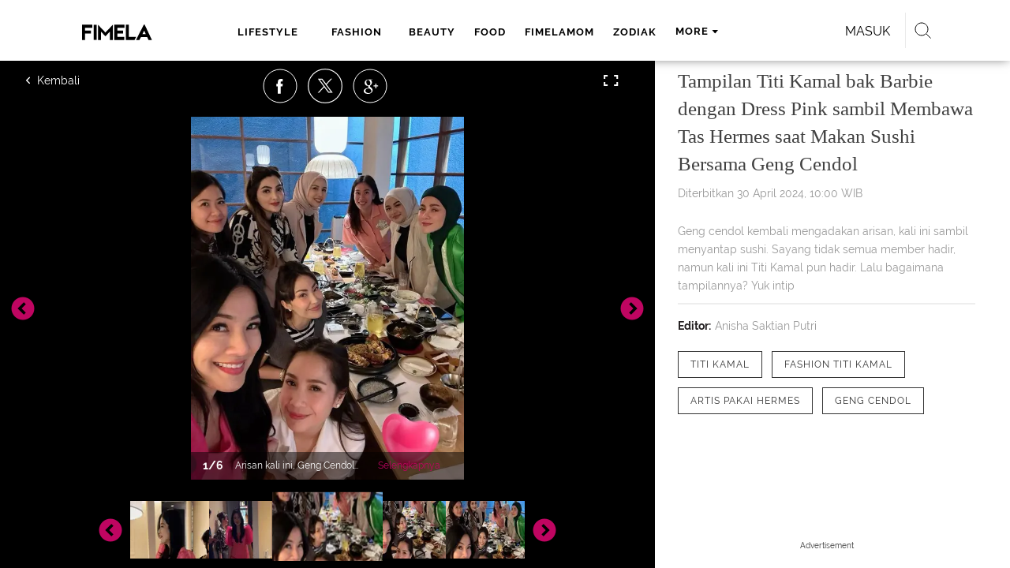

--- FILE ---
content_type: text/html; charset=UTF-8
request_url: https://www.fimela.com/photo/read/5584532/tampilan-titi-kamal-bak-barbie-dengan-dress-pink-sambil-membawa-tas-hermes-saat-makan-sushi-bersama-geng-cendol
body_size: 40115
content:
<!DOCTYPE html><html lang="id"><head><title>Tampilan Titi Kamal bak Barbie dengan Dress Pink sambil Membawa Tas Hermes saat Makan Sushi Bersama Geng Cendol</title><meta charset="utf-8"><meta name="viewport" content="width=1040"><meta name="adx:sections" content="photo/fashion"><meta name="title" content="Tampilan Titi Kamal bak Barbie dengan Dress Pink sambil Membawa Tas Hermes saat Makan Sushi Bersama Geng Cendol"><meta name="description" content="Geng cendol kembali mengadakan arisan, kali ini sambil menyantap sushi. Sayang tidak semua member hadir, namun kali ini Titi Kamal pun hadir. Lalu bagaimana tampilannya? Yuk intip"><meta name="keywords" content="Titi Kamal, fashion Titi Kamal, artis pakai hermes, Geng Cendol"><meta name="robots" content="index,follow">
<meta name="googlebot" content="index,follow">
<meta name="googlebot-news" content="index,follow">
<meta content="Fimela.com" name="author">
<meta content="id" name="language">
<meta content="id" name="geo.country">
<meta content="Indonesia" name="geo.placename">
<meta content="id" name="geo.country">
<meta http-equiv="content-language" content="In-Id">
<meta name="ahrefs-site-verification" content="f0fc43bd1544ebba3e78fc1e77762d498b5372669d65bdbcf5752af599a5d05b">
<meta name="p:domain_verify" content="fa983d7ffdf5d258555a855fa9e739a5">
<meta name="facebook-domain-verification" content="usnxus1dagqn9yoc854wl9m98yw6x9">
<meta name="p:domain_verify" content="7df1dc04403decc5acb2bad1f9671fbd">
<meta property="fb:pages" content="152873974738167">
<meta property="article:published_time" content="2024-04-30T10:00:00+07:00">
<link rel="preconnect" href="https://securepubads.g.doubleclick.net">
<meta name="robots" content="max-image-preview:large"><meta property="og:site_name" content="fimela.com"><meta property="og:url" content="https://www.fimela.com/photo/read/5584532/tampilan-titi-kamal-bak-barbie-dengan-dress-pink-sambil-membawa-tas-hermes-saat-makan-sushi-bersama-geng-cendol"><meta property="og:title" content="Tampilan Titi Kamal bak Barbie dengan Dress Pink sambil Membawa Tas Hermes saat Makan Sushi Bersama Geng Cendol"><meta property="og:description" content="Geng cendol kembali mengadakan arisan, kali ini sambil menyantap sushi. Sayang tidak semua member hadir, namun kali ini Titi Kamal pun hadir. Lalu bagaimana tampilannya? Yuk intip"><meta property="article:modified_time" content="2024-04-30T10:00:00+07:00"><meta property="og:updated_time" content="2024-04-30T10:00:00+07:00"><meta property="fb:app_id" content="470143334138991"><meta property="og:type" content="article"><meta property="og:image" content="https://cdn0-production-images-kly.akamaized.net/xeVwQARvAmJ_VQMR34CJbfOC21M=/1x180:821x642/1200x675/filters:quality(75):strip_icc():format(jpeg)/kly-media-production/medias/4816625/original/006801000_1714392625-image_123650291_-_2024-04-29T190854.227.JPG"><meta name="twitter:card" content="summary_large_image"><meta name="twitter:site" content="@FIMELAdotcom"><meta name="twitter:creator" content="@FIMELAdotcom"><meta name="twitter:title" content="Tampilan Titi Kamal bak Barbie dengan Dress Pink sambil Membawa Tas Hermes saat Makan Sushi Bersama Geng Cendol"><meta name="twitter:description" content="Geng cendol kembali mengadakan arisan, kali ini sambil menyantap sushi. Sayang tidak semua member hadir, namun kali ini Titi Kamal pun hadir. Lalu bagaimana tampilannya? Yuk intip"><meta name="twitter:image" content="https://cdn0-production-images-kly.akamaized.net/xeVwQARvAmJ_VQMR34CJbfOC21M=/1x180:821x642/1200x675/filters:quality(75):strip_icc():format(jpeg)/kly-media-production/medias/4816625/original/006801000_1714392625-image_123650291_-_2024-04-29T190854.227.JPG"><meta name="twitter:domain" content="fimela.com"><meta name="twitter:url" content="https://www.fimela.com/photo/read/5584532/tampilan-titi-kamal-bak-barbie-dengan-dress-pink-sambil-membawa-tas-hermes-saat-makan-sushi-bersama-geng-cendol"><script>window.adblockExists=true;</script><script defer async src="https://cdn-production-assets-kly.akamaized.net/builds/advertisement.df330292.js"></script><link rel="dns-prefetch" href="//cdn0-production-assets-kly.akamaized.net"><link rel="dns-prefetch" href="//cdn1-production-assets-kly.akamaized.net"><link rel="dns-prefetch" href="//cdn0-production-images-kly.akamaized.net"><link rel="dns-prefetch" href="//cdn1-production-images-kly.akamaized.net"><link rel="dns-prefetch" href="//cdn-a.production.vidio.static6.com"><link rel="alternate" type="application/rss+xml" href="https://feed.fimela.com/rss/photo/fashion" data-cache-key="https_fimela.com:bump:xhp_ui__rss_discover:b5e35bce15b0006841fd87a018e73c2b:1122" data-cache-ttl="5" data-component-name="ui:rss-discover"><link rel="alternate" type="application/rss+xml" href="https://feed.fimela.com/rss/photo"><link rel="alternate" type="application/rss+xml" href="https://feed.fimela.com/rss/lifestyle"><link rel="alternate" type="application/rss+xml" href="https://feed.fimela.com/rss/fashion"><link rel="alternate" type="application/rss+xml" href="https://feed.fimela.com/rss/beauty"><link rel="alternate" type="application/rss+xml" href="https://feed.fimela.com/rss/food"><link rel="alternate" type="application/rss+xml" href="https://feed.fimela.com/rss/fimelamom"><link rel="alternate" type="application/rss+xml" href="https://feed.fimela.com/rss/info"><link rel="alternate" type="application/rss+xml" href="https://feed.fimela.com/rss/entertainment"><link rel="alternate" type="application/rss+xml" href="https://feed.fimela.com/rss/relationship"><link rel="alternate" type="application/rss+xml" href="https://feed.fimela.com/rss/video"><link rel="alternate" type="application/rss+xml" href="https://feed.fimela.com/rss/health"><link rel="alternate" type="application/rss+xml" href="https://feed.fimela.com/rss/fimelahood"><link rel="canonical" href="https://www.fimela.com/photo/read/5584532/tampilan-titi-kamal-bak-barbie-dengan-dress-pink-sambil-membawa-tas-hermes-saat-makan-sushi-bersama-geng-cendol"><link rel="alternate" media="only screen and (max-width: 640px)" href="https://m.fimela.com/photo/read/5584532/tampilan-titi-kamal-bak-barbie-dengan-dress-pink-sambil-membawa-tas-hermes-saat-makan-sushi-bersama-geng-cendol"><link rel="amphtml" href="https://www.fimela.com/amp/5584532/tampilan-titi-kamal-bak-barbie-dengan-dress-pink-sambil-membawa-tas-hermes-saat-makan-sushi-bersama-geng-cendol" data-component-name="amp:html:link"><link rel="apple-touch-icon" sizes="57x57" href="https://cdn-production-assets-kly.akamaized.net/assets/images/fimela/favicons/apple-icon-57x57.png"><link rel="apple-touch-icon" sizes="60x60" href="https://cdn-production-assets-kly.akamaized.net/assets/images/fimela/favicons/apple-icon-60x60.png"><link rel="apple-touch-icon" sizes="72x72" href="https://cdn-production-assets-kly.akamaized.net/assets/images/fimela/favicons/apple-icon-72x72.png"><link rel="apple-touch-icon" sizes="76x76" href="https://cdn-production-assets-kly.akamaized.net/assets/images/fimela/favicons/apple-icon-76x76.png"><link rel="apple-touch-icon" sizes="114x114" href="https://cdn-production-assets-kly.akamaized.net/assets/images/fimela/favicons/apple-icon-114x114.png"><link rel="apple-touch-icon" sizes="120x120" href="https://cdn-production-assets-kly.akamaized.net/assets/images/fimela/favicons/apple-icon-120x120.png"><link rel="apple-touch-icon" sizes="144x144" href="https://cdn-production-assets-kly.akamaized.net/assets/images/fimela/favicons/apple-icon-144x144.png"><link rel="apple-touch-icon" sizes="152x152" href="https://cdn-production-assets-kly.akamaized.net/assets/images/fimela/favicons/apple-icon-152x152.png"><link rel="apple-touch-icon" sizes="180x180" href="https://cdn-production-assets-kly.akamaized.net/assets/images/fimela/favicons/apple-icon-180x180.png"><link rel="icon" type="image/png" href="https://cdn-production-assets-kly.akamaized.net/assets/images/fimela/favicons/favicon-32x32.png" sizes="32x32"><link rel="icon" type="image/png" href="https://cdn-production-assets-kly.akamaized.net/assets/images/fimela/favicons/android-chrome-192x192.png" sizes="192x192"><link rel="icon" type="image/png" href="https://cdn-production-assets-kly.akamaized.net/assets/images/fimela/favicons/favicon-96x96.png" sizes="96x96"><link rel="icon" type="image/png" href="https://cdn-production-assets-kly.akamaized.net/assets/images/fimela/favicons/favicon-16x16.png" sizes="16x16"><link rel="manifest" href="https://cdn-production-assets-kly.akamaized.net/assets/images/fimela/favicons/manifest.json"><link rel="shortcut icon" href="https://cdn-production-assets-kly.akamaized.net/assets/images/fimela/favicons/favicon.ico"><meta name="msapplication-TileColor" content="#da532c"><meta name="msapplication-TileImage" content="https://cdn-production-assets-kly.akamaized.net/assets/images/fimela/favicons/ms-icon-144x144.png"><meta name="msapplication-config" content="https://cdn-production-assets-kly.akamaized.net/assets/images/fimela/favicons/browserconfig.xml"><meta name="theme-color" content="#ffffff"><link rel="stylesheet" type="text/css" href="https://cdn-production-assets-kly.akamaized.net/builds/fimela.ced5e16a.css" /><link rel="preload" as="style" onload="this.onload=null;this.rel='stylesheet'" id="custom-style" type="text/css" href="https://cdn-production-assets-kly.akamaized.net/custom_scripts/20260122142709.desktop.fimela.css" /><noscript><link rel="stylesheet" href="https://cdn-production-assets-kly.akamaized.net/custom_scripts/20260122142709.desktop.fimela.css" id="custom-style"></noscript><script>function ready(fn) {if (document.readyState != 'loading'){fn();} else {document.addEventListener('DOMContentLoaded', fn);}}</script><script src="https://ajax.googleapis.com/ajax/libs/jquery/2.1.0/jquery.min.js"></script><script type="text/javascript" data-component-name="script:local-jquery">window.jQuery || document.write("<script src='https://www.fimela.com/assets/javascripts/vendor/jquery.min.js'><\/script>"); </script><script>window.dataLayer = window.dataLayer || [];</script><script type="text/javascript">var liputan6_id_site_id = "7";
var liputan6_id_client_id = "6";
var liputan6_id_client_token = "a87fc8f4e9a33eb95d1419541734fc4b";</script><script>(function(w,d,s,l,i){w[l]=w[l]||[];w[l].push({'gtm.start':
new Date().getTime(),event:'gtm.js'});var f=d.getElementsByTagName(s)[0],
j=d.createElement(s),dl=l!='dataLayer'?'&l='+l:'';j.async=true;j.src=
'https://www.googletagmanager.com/gtm.js?id='+i+dl;f.parentNode.insertBefore(j,f);
})(window,document,'script','dataLayer','GTM-PDJLBKS');</script><!--[if lte IE 8]><script   type="text/javascript" src="https://cdn-production-assets-kly.akamaized.net/builds/html5shiv.8d229fe9.js"></script><![endif]--><script type="text/javascript"> window.kmklabs = {};  window.kmklabs.env = 'production';  window.kmklabs.baseAssetsUrl = 'https://cdn-production-assets-kly.akamaized.net/assets';  window.kmklabs.gtm = {"articleId":5584532,"articleTitle":"tampilan-titi-kamal-bak-barbie-dengan-dress-pink-sambil-membawa-tas-hermes-saat-makan-sushi-bersama-geng-cendol","category":"article","editors":"Anisha Saktian Putri","editorialType":"editorial","embedVideo":"no","pageTitle":"Tampilan Titi Kamal Bak Barbie Dengan Dress Pink Sambil Membawa Tas Hermes Saat Makan Sushi Bersama Geng Cendol - Photo Fimela.com","publicationDate":"2024-04-30","publicationTime":"10:00:00","subCategory":"fashion","subSubCategory":"","tag":"Titi Kamal|fashion Titi Kamal|artis pakai hermes|Geng Cendol","authors":{"type":"photographer","names":"Fimela.com"},"numberOfWords":116,"enabled":true,"log":false,"imageCreation":false,"type":"photoObjectLoader","videos":[],"photos":{"photo_1":{"photo_id":4816619,"create_date":"29-04-2024","photographer":"Fimela.com","photo_type":"photo_gallery"},"photo_2":{"photo_id":4816620,"create_date":"29-04-2024","photographer":"Fimela.com","photo_type":"photo_gallery"},"photo_3":{"photo_id":4816621,"create_date":"29-04-2024","photographer":"Fimela.com","photo_type":"photo_gallery"},"photo_4":{"photo_id":4816622,"create_date":"29-04-2024","photographer":"Fimela.com","photo_type":"photo_gallery"},"photo_5":{"photo_id":4816623,"create_date":"29-04-2024","photographer":"Fimela.com","photo_type":"photo_gallery"},"photo_6":{"photo_id":4816624,"create_date":"29-04-2024","photographer":"Fimela.com","photo_type":"photo_gallery"}},"partner":"","isSEO":false,"reporters":"","photographers":"Fimela.com","isLiveReport":false,"liveReportTag":"","brand":"","videoSource":"","content_ai":0,"isTableOfContent":false,"nais_creator":"","isArticleReference":false,"team_id":"","special_content_id":"","isFeature":false};  window.kmklabs.visitor = {"publicationDate":"2024-04-30","publicationTime":"10:00:00","tag":["titi kamal","fashion titi kamal","artis pakai hermes","geng cendol"],"subCategory":"fashion","subSubCategory":"","type":"PhotoGallery","pageType":"ReadPage","age":"","gender":"","title":"tampilan-titi-kamal-bak-barbie-dengan-dress-pink-sambil-membawa-tas-hermes-saat-makan-sushi-bersama-geng-cendol","platform":"Desktop","site":"fimela","isAdultContent":false};  window.kmklabs.platform = 'Desktop';  window.kmklabs.pageType = 'ReadPage';  window.kmklabs.channel = {"id":1021,"name":"Photo","full_slug":"photo"};  window.kmklabs.listSubChannel = [{"name":"FimelaMom","slug":"fimelamom"},{"name":"Entertainment","slug":"entertainment"},{"name":"Lifestyle","slug":"lifestyle"},{"name":"Fashion","slug":"fashion"},{"name":"Beauty","slug":"beauty"},{"name":"FimelaHood","slug":"fimelahood"},{"name":"Citra Goes 2 Japan","slug":"citra-goes-2-japan"},{"name":"Fimela Flash","slug":"fimela-flash"},{"name":"Parenting","slug":"parenting"},{"name":"Info","slug":"info"},{"name":"Food","slug":"food"},{"name":"Relationship","slug":"relationship"},{"name":"Health","slug":"health"},{"name":"Photo","slug":"photo"}];  window.kmklabs.category = {"id":1122,"name":"Fashion","full_slug":"photo\/fashion"};  window.kmklabs.article = {"id":5584532,"title":"Tampilan Titi Kamal bak Barbie dengan Dress Pink sambil Membawa Tas Hermes saat Makan Sushi Bersama Geng Cendol","type":"PhotoGallery","shortDescription":"Geng cendol kembali mengadakan arisan, kali ini sambil menyantap sushi. Sayang tidak semua member hadir, namun kali ini Titi Kamal pun hadir. Lalu bagaimana tampilannya? Yuk intip","keywords":"Titi Kamal,fashion Titi Kamal,artis pakai hermes,Geng Cendol","isAdvertorial":false,"isMultipage":true,"isAdultContent":false,"isDisableinteractions":false,"verifyAge":false,"publishDate":"2024-04-30 10:00:00","main_keyword":""};  window.kmklabs.site = 'fimela';  window.kmklabs.dmpSegments = {"tw019h508":["lifestyle relationship \/ personality"],"tzh1jktow":["lifestyle relationship \/ relationship \/ love"],"tzlytf64c":["lifestyle relationship \/ food \/ culinary","lifestyle relationship \/ food \/ recipe"],"tzlz95r0n":["lifestyle relationship \/ food \/ tips","lifestyle relationship \/ sexuality \/ tips"],"tsais9e6x":["fashion style"],"tzl02g0bl":["beauty health"],"tsahjm7yw":["news entertainment \/ celebrity"]}; window.kmklabs.multiplePageCount = 6; window.kmklabs.tag = {"is_topic":false,"name":"Titi Kamal|fashion Titi Kamal|artis pakai hermes|Geng Cendol","slug":"titi-kamal|fashion-titi-kamal|artis-pakai-hermes|geng-cendol","topic_type":""}; window.gaPrefix = "ReadPage::Photo";
 window.kmklabs.toggle = {"disableVirtualpvPhoto":false,"lip6DelayPaging":false,"checkDuplicateCms":false,"cmsCheckAllTag":false,"lip6NoPageLoad":true,"disableVirtualPVFimela":true,"editorForMediaDescription":true,"updateGaLiputan":true,"parameterURL":true,"parameterURLIndex":false,"adminOtosiaSubdomain":false,"multipleAISource":true,"newLiveReport":true,"autoSaveArticle":true,"newRuleRatingRecipe":false,"liputan62025Theme":true,"liputan62025ThemeByParam":false,"enableSmartSearch":false,"seamlessPaging":true,"pagination2Page":true}; </script><script defer  type="text/javascript" src="https://cdn-production-assets-kly.akamaized.net/builds/gtm.f8aa0d37.js"></script><link rel="manifest" href="https://cdn-production-assets-kly.akamaized.net//manifest.json" /><script src="https://cdn.onesignal.com/sdks/OneSignalSDK.js" async defer></script>
            <script>
            oneSignalInitialized = false;
            window.addEventListener("load", function() {
                if (!$ || !$.fn || !$.fn.scroll){return;};
                $(window).scroll(function() {
                    if (oneSignalInitialized) {return;};
                    oneSignalInitialized = true;
                    var OneSignal = window.OneSignal || [];
                        OneSignal.push(function() {
                            OneSignal.init({
                            appId: "ead0809f-f804-40f0-b207-30e7b25b6e6c",
                        });
                    });
                });
            });
            </script><script type="text/javascript">window.kmklabs.related_system = 'tag';
document.addEventListener("DOMContentLoaded", function(){
    if (window.window.screen.availWidth < 1020) {
        document.querySelector('html').style.minWidth = 'unset';
        document.querySelector('body').style.minWidth = 'unset';
    }
});
</script>
<style>
#div-gpt-ad-fimela-billboard-oop,
.article-ad.article-ad_ad-lb,
.channel-ad.channel-ad_ad-lb
#div-gpt-ad-sc-paging-placeholder {
    background-color: #FFFFFF;
}
#div-gpt-ad-fimela-billboard-oop {
    min-height: 200px;
    min-width: 980px;
}
#div-gpt-ad-fimela-lb-1 {
    margin: 40px auto 0 auto;
    background-color: #FFFFFF;
    min-height: 250px;
    min-width: 970px;
    display: flex;
}
.channel-ad.channel-ad_ad-lb,
.article-ad.article-ad_ad-lb {
    min-height: 90px;
    min-width: 970px;
}
div#div-gpt-ad-sc-placeholder,
div#div-gpt-ad-sc2-placeholder,
div#div-gpt-ad-sc-paging-placeholder {
    min-width: 270px;
}

html > body {
    padding-top: 5px !important;
}

.category-fimelamom a.navbar--top--logo__link {
    height: 75px;
}

.category-fimelamom img.navbar--top--logo__image {
    width: 438px;
    height: auto;
}
</style>
<script>; window.gaSendEvent = function(event, category, action, label, fieldsObject) {
    window.ga && window.ga('kmkGATracker.send', 'event', category, action, label, fieldsObject);
}; window.clickEvent = function (category, action, label){
    window.ga && window.ga('kmkGATracker.send','event', category, action, label);
}; </script><style>
    div.advertisement-placeholder {
        text-align: center;
        padding-bottom: 20px;
        display: flex;
        flex-direction: column;
        justify-content: center;
    }
    div.advertisement-text p {
        margin: 0;
        font-family: Open Sans;
        font-style: normal;
        font-weight: normal;
        font-size: 10px;
        line-height: 20px;
        color: #999999;
    }
    div.advertisement-banner {
        margin: 0px auto;
    }
    div#div-gpt-ad-sc-placeholder, div#div-gpt-ad-sc2-placeholder, div#div-gpt-ad-sc-paging-placeholder {
        min-height: 270px;
    }
    div#div-gpt-ad-hp-placeholder, div#div-gpt-ad-hp2-placeholder {
        min-height: 620px;
    }
    div#div-gpt-ad-contextual-placeholder {
        min-height: 550px;
    }
    div#div-gpt-ad-sc-placeholder div.advertisement-banner, div#div-gpt-ad-sc2-placeholder div.advertisement-banner {
        margin: 0px auto;
    }
    div#div-gpt-ad-mgid-inarticle-placeholder{
        background: #F5F5F5;
        padding-bottom: unset !important;
        min-height: 225px;
    }
    div#div-gpt-ad-mgid-underarticle-placeholder{
        background: #F5F5F5;
        padding-bottom: unset !important;
        min-height: 480px;
    }
</style></head><body class="articles show category-photo immersive"><noscript><iframe src="https://www.googletagmanager.com/ns.html?id=GTM-PDJLBKS" height="0" width="0" style="display:none;visibility:hidden"></iframe></noscript><!-- temporary make this to xbt block, cause there still no asset for popup in clickdoctor --><div class="authentication--popup" data-component-name="desktop:authentication:popup"><div class="authentication--popup__background"></div><div class="authentication--popup__content"><div class="authentication--popup__header">Sukses</div><div class="authentication--popup__image"></div><p class="authentication--popup__info"></p><div class="authentication--popup__close" id="popup-close"><i class="i-close-login"></i></div></div></div><header class="photo-slim-header" role="banner"><div class="navbar--menu-slim" role="menu" data-cache-key="https_fimela.com:bump:xhp_desktop__navbar__menu_slim:391c12f178aac9b937682daa5b91e63e:4:App\Publishing\Lib\Collections\Categories\Navigation:fimela::94128f136c92f00f9c07709d6e40b140:cat_id#1122" data-cache-ttl="120" data-component-name="desktop:navbar:menu-slim"><div class="navbar--menu-slim__wrapper"><div class="navbar--menu-slim__list-wrapper js-parent-more-menu"><ul class="navbar--menu-slim__list js-more-menu js-top-nav-list"><li class="navbar--menu-slim--item navbar--menu-slim--item_logo-slim"><a class="navbar--menu-slim--item__link navbar--menu-slim--item__link_logo-slim js-navbar-item-slim-link" href="https://www.fimela.com" title="home"><i class="i-logo-slim navbar--menu-slim__logo-slim"></i></a></li><li class="fimela--header--menu__item"><a class="ui--a lifestyle fimela--header--menu__link" href="/lifestyle" title="lifestyle">lifestyle</a></li><li class="fimela--header--menu__item"><a class="ui--a fashion fimela--header--menu__link" href="/fashion" title="fashion">fashion</a></li><li class="fimela--header--menu__item"><a class="ui--a beauty fimela--header--menu__link" href="/beauty" title="beauty">beauty</a></li><li class="fimela--header--menu__item"><a class="ui--a food fimela--header--menu__link" href="/food" title="food">food</a></li><li class="fimela--header--menu__item"><a class="ui--a fimelamom fimela--header--menu__link" href="/fimelamom" title="fimelamom">fimelamom</a></li><li class="fimela--header--menu__item"><a class="ui--a info fimela--header--menu__link" href="/info" title="info">info</a></li><li class="fimela--header--menu__item"><span>More</span><i class="fimela--header--menu__icon_fimela i-arrow-dropdown"></i><ul class="dropdown-menu fimela--header--menu__more_sub_menu" role="menu"><li class="fimela--header--menu__item__more_sub_menu"><a href="/entertainment" class="Entertainment fimela--header--menu__item__more_link_sub_menu" title="Entertainment">Entertainment</a></li><li class="fimela--header--menu__item__more_sub_menu"><a href="/relationship" class="Relationship fimela--header--menu__item__more_link_sub_menu" title="Relationship">Relationship</a></li><li class="fimela--header--menu__item__more_sub_menu"><a href="/photo" class="Photo fimela--header--menu__item__more_link_sub_menu" title="Photo">Photo</a></li><li class="fimela--header--menu__item__more_sub_menu"><a href="/video" class="Video fimela--header--menu__item__more_link_sub_menu" title="Video">Video</a></li><li class="fimela--header--menu__item__more_sub_menu"><a href="/health" class="Health fimela--header--menu__item__more_link_sub_menu" title="Health">Health</a></li><li class="fimela--header--menu__item__more_sub_menu"><a href="/fimelahood" class="FimelaHood fimela--header--menu__item__more_link_sub_menu" title="FimelaHood">FimelaHood</a></li></ul></li></ul></div><div class="navbar--menu-slim--right" data-component="desktop:navbar:menu-slim:right" data-component-name="desktop:navbar:menu-slim:right"><div class="fimela--header--search" data-component="desktop:fimela:header:search" data-component-name="desktop:fimela:header:search"><div class="fimela--header--search__login" id="user-menu-container" data-login-url="https://www.liputan6.id/login/application?client_id=4&amp;client_secret=78ba6e06431d9b58194e4c63627db5b0&amp;thirdparty=1&amp;redirect=https%3A%2F%2Fwww.fimela.com%2Fauth%2Fyouniverse%2Fsuccess"></div><div class="fimela--header--search__main js-fimela-search"><i class="fimela--header--search__icon i-search"></i><span class="fimela--header--search__text">search</span></div><div class="fimela--header--search__close js-fimela-search-close"><i class="fimela--header--search__close-icon i-close-search"></i></div></div><div class="fimela--header--form-search js-fimela-form-search" data-component-name="desktop:fimela:header:form-search"><form action="/search" class="fimela--header--form-search__main"><input type="text" name="q" class="fimela--header--form-search__input js-fimela-search-input" placeholder="Search Here..."></form><div class="fimela--header--form-search__block-area"></div></div></div></div></div></header><div class="read-page-upper" data-cache-key="https_fimela.com:bump:xhp_desktop__read_page__read_page_upper:e79b76d7f4eef6524087a6254eb2e23f:PhotoGallery#5584532_1714420098:new_style:image_delayed" data-cache-ttl="120" data-component-name="desktop:read-page:read-page-upper"><div class="photo-container"><div class="photo-container__gallery"><div class="read-page--photo-tag--top" data-component="desktop:read-page:photo-tag:top" data-component-name="desktop:read-page:photo-tag:top"><div class="read-page--photo-tag--top__buttons left"><a title="Kembali" class="read-page--photo-tag--top__buttons-icons read-page--photo-tag--top__buttons-back" href="https://www.fimela.com/photo"><i class="i-left-arrow-circle"></i><span></span></a></div><div class="read-page--photo-tag--social-share" data-component-name="desktop:read-page:photo-tag:social-share"><ul class="read-page--photo-tag--social-share__list"><li class="read-page--photo-tag--social-share__list-item" data-position="facebook"><a class="read-page--photo-tag--social-share__link read-page--photo-tag--social-share__link_facebook js-photo-tag--social-share" href="https://www.facebook.com/sharer/sharer.php?u=https://www.fimela.com/photo/read/5584532/tampilan-titi-kamal-bak-barbie-dengan-dress-pink-sambil-membawa-tas-hermes-saat-makan-sushi-bersama-geng-cendol%3Fpage%3D1%26utm_source%3DDesktop%26utm_medium%3Dfacebook%26utm_campaign%3Dshare" data-popup-share="" rel="nofollow"><i class="read-page--photo-tag--social-share__icon i-photo-facebook"></i></a></li><li class="read-page--photo-tag--social-share__list-item" data-position="twitter"><a class="read-page--photo-tag--social-share__link read-page--photo-tag--social-share__link_twitter js-photo-tag--social-share" href="https://twitter.com/intent/tweet?text=https://www.fimela.com/photo/read/5584532/tampilan-titi-kamal-bak-barbie-dengan-dress-pink-sambil-membawa-tas-hermes-saat-makan-sushi-bersama-geng-cendol%3Fpage%3D1%26utm_source%3DDesktop%26utm_medium%3Dtwitter%26utm_campaign%3Dshare" data-popup-share="" rel="nofollow"><i class="read-page--photo-tag--social-share__icon i-photo-twitter"></i></a></li><li class="read-page--photo-tag--social-share__list-item" data-position="google-plus"><a class="read-page--photo-tag--social-share__link read-page--photo-tag--social-share__link_google-plus js-photo-tag--social-share" href="https://plus.google.com/share?url=https://www.fimela.com/photo/read/5584532/tampilan-titi-kamal-bak-barbie-dengan-dress-pink-sambil-membawa-tas-hermes-saat-makan-sushi-bersama-geng-cendol%3Fpage%3D1%26utm_source%3DDesktop%26utm_medium%3Dgoogle%26utm_campaign%3Dshare" data-popup-share="" rel="nofollow"><i class="read-page--photo-tag--social-share__icon i-photo-gplus"></i></a></li><li class="read-page--photo-tag--social-share__list-item" data-position="email"><a class="read-page--photo-tag--social-share__link read-page--photo-tag--social-share__link_email" href="mailto:?to=&amp;subject=%5BFIMELA%5D%20Tampilan%20Titi%20Kamal%20bak%20Barbie%20dengan%20Dress%20Pink%20sambil%20Membawa%20Tas%20Hermes%20saat%20Makan%20Sushi%20Bersama%20Geng%20Cendol&amp;body=https%3A%2F%2Fwww.fimela.com%2Fphoto%2Fread%2F5584532%2Ftampilan-titi-kamal-bak-barbie-dengan-dress-pink-sambil-membawa-tas-hermes-saat-makan-sushi-bersama-geng-cendol%3Fpage%3D1%26utm_source%3DDesktop%26utm_medium%3Dmail%26utm_campaign%3Dshare" rel="nofollow"><i class="read-page--photo-tag--social-share__icon i-photo-email"></i></a></li><li class="read-page--photo-tag--social-share__list-item" data-position="copy-link"><a class="read-page--photo-tag--social-share__link js-copy-link" href="https://www.fimela.com/photo/read/5584532/tampilan-titi-kamal-bak-barbie-dengan-dress-pink-sambil-membawa-tas-hermes-saat-makan-sushi-bersama-geng-cendol?page=1&amp;utm_source=Desktop&amp;utm_medium=copy_link&amp;utm_campaign=share" rel="nofollow"><i class="read-page--photo-tag--social-share__icon i-photo-copy-link"></i></a></li></ul></div><div class="read-page--photo-tag--top__buttons right"><a title="Fullscreen" class="read-page--photo-tag--top__buttons-icons read-page--photo-tag--top__buttons-fullscreen"></a></div></div><div class="read-page--photo-tag--slider" data-component="desktop:read-page:photo-tag:slider" data-component-name="desktop:read-page:photo-tag:slider"><div class="read-page--photo-tag--slider__top js-top-slider"><figure class="read-page--photo-tag--slider__top__item read-page--photo-tag--slider__top__item_portrait " id="gallery-image-4816619" data-image="https://cdn0-production-images-kly.akamaized.net/Mw3ARA9nEGb8bt3Fyo4qA1onZYo=/535x710/smart/filters:quality(75):strip_icc():format(webp)/kly-media-production/medias/4816619/original/049927800_1714392624-image_123650291_-_2024-04-29T184227.863.JPG" data-description="Arisan kali ini, Geng Cendol hanya dihadiri beberapa anggota saja. Termasuk Titi Kamal yang hadir dengan gaya Barbienya. [@titi_kamall]" data-title="Titi Kamal bak Barbie saat Bersama Geng Cendol" data-portrait="true" data-share-url="https://www.fimela.com/photo/read/5584532/tampilan-titi-kamal-bak-barbie-dengan-dress-pink-sambil-membawa-tas-hermes-saat-makan-sushi-bersama-geng-cendol?photo=4816619" data-photo-id="?photo=4816619" data-copy-link-url="https://www.fimela.com/photo/read/5584532/tampilan-titi-kamal-bak-barbie-dengan-dress-pink-sambil-membawa-tas-hermes-saat-makan-sushi-bersama-geng-cendol" data-page="1"><div class="read-page--photo-tag--slider__top__item__wrapper"><picture class="read-page--photo-tag--slider__picture"><img src="https://cdn0-production-images-kly.akamaized.net/Mw3ARA9nEGb8bt3Fyo4qA1onZYo=/535x710/smart/filters:quality(75):strip_icc():format(webp)/kly-media-production/medias/4816619/original/049927800_1714392624-image_123650291_-_2024-04-29T184227.863.JPG" width="535" height="710" alt="Arisan kali ini, Geng Cendol hanya dihadiri beberapa anggota saja. Termasuk Titi Kamal yang hadir dengan gaya Barbienya. [@titi_kamall]" class="read-page--photo-tag--slider__picture-img" data-width="535" data-height="710" data-template-var="image"></picture><div class="read-page--photo-tag--slider__top__item__desc"><div class="read-page--photo-tag--slider__top__item__page"><span class="js-page-number">1</span><span class="js-page-divider">/</span><span class="js-page-total">6</span></div><p class="read-page--photo-tag--slider__top__item__caption">Arisan kali ini, Geng Cendol hanya dihadiri beberapa anggota saja. Termasuk Titi Kamal yang hadir dengan gaya Barbienya. [@titi_kamall]</p><div class="read-page--photo-tag--slider__top__item__readmore"><a href="javascript:void(0)">Selengkapnya</a></div></div></div><div class="read-page--photo-tag--slider__top__item__overlay js-photo-tag-overlay"></div></figure><figure class="read-page--photo-tag--slider__top__item read-page--photo-tag--slider__top__item_portrait slick-slide" id="gallery-image-4816620" data-image="https://cdn0-production-images-kly.akamaized.net/o-D0_ukC0dg1yXnuagkqcPfnJ4Y=/535x710/smart/filters:quality(75):strip_icc():format(webp)/kly-media-production/medias/4816620/original/059264000_1714392624-image_123650291_-_2024-04-29T184230.026.JPG" data-description="Titi Kamal tampil dengan wajah tanpa makeup berlebih, yang terlihat hanya lipstik sesuai dengan warna baju.  [@titi_kamall]" data-title="Titi Kamal bak Barbie saat Bersama Geng Cendol" data-portrait="true" data-share-url="https://www.fimela.com/photo/read/5584532/tampilan-titi-kamal-bak-barbie-dengan-dress-pink-sambil-membawa-tas-hermes-saat-makan-sushi-bersama-geng-cendol?photo=4816620" data-photo-id="?photo=4816620" data-copy-link-url="https://www.fimela.com/photo/read/5584532/tampilan-titi-kamal-bak-barbie-dengan-dress-pink-sambil-membawa-tas-hermes-saat-makan-sushi-bersama-geng-cendol" data-page="2"><div class="read-page--photo-tag--slider__top__item__wrapper"><picture class="read-page--photo-tag--slider__picture"><img src="https://cdn-production-assets-kly.akamaized.net/assets/images/blank.png" width="535" height="710" data-src="https://cdn0-production-images-kly.akamaized.net/o-D0_ukC0dg1yXnuagkqcPfnJ4Y=/535x710/smart/filters:quality(75):strip_icc():format(webp)/kly-media-production/medias/4816620/original/059264000_1714392624-image_123650291_-_2024-04-29T184230.026.JPG" data-width="535" data-height="710" data-high-dpi="https://cdn0-production-images-kly.akamaized.net/I-C19Zru64m7Uj1uawxtUzfKnYg=/1070x1420/smart/filters:quality(75):strip_icc():format(webp)/kly-media-production/medias/4816620/original/059264000_1714392624-image_123650291_-_2024-04-29T184230.026.JPG" alt="Titi Kamal tampil dengan wajah tanpa makeup berlebih, yang terlihat hanya lipstik sesuai dengan warna baju.  [@titi_kamall]" class="js-lazyload read-page--photo-tag--slider__picture-lazyload wide-image" data-template-var="image"></picture><div class="read-page--photo-tag--slider__top__item__desc"><div class="read-page--photo-tag--slider__top__item__page"><span class="js-page-number">1</span><span class="js-page-divider">/</span><span class="js-page-total">6</span></div><p class="read-page--photo-tag--slider__top__item__caption">Titi Kamal tampil dengan wajah tanpa makeup berlebih, yang terlihat hanya lipstik sesuai dengan warna baju.  [@titi_kamall]</p><div class="read-page--photo-tag--slider__top__item__readmore"><a href="javascript:void(0)">Selengkapnya</a></div></div></div><div class="read-page--photo-tag--slider__top__item__overlay js-photo-tag-overlay"></div></figure><figure class="read-page--photo-tag--slider__top__item read-page--photo-tag--slider__top__item_portrait slick-slide" id="gallery-image-4816621" data-image="https://cdn0-production-images-kly.akamaized.net/1qMrKw8-_r6y9orac5ao9nbYxz4=/535x710/smart/filters:quality(75):strip_icc():format(webp)/kly-media-production/medias/4816621/original/067917300_1714392624-image_123650291_-_2024-04-29T184232.363.JPG" data-description="Rambut panjang hitam Titi Kamal dibiarkan terurai, ia pun konsisten dengan gaya rambut depan belah dua tanpa poni." data-title="Titi Kamal bak Barbie saat Bersama Geng Cendol" data-portrait="true" data-share-url="https://www.fimela.com/photo/read/5584532/tampilan-titi-kamal-bak-barbie-dengan-dress-pink-sambil-membawa-tas-hermes-saat-makan-sushi-bersama-geng-cendol?photo=4816621" data-photo-id="?photo=4816621" data-copy-link-url="https://www.fimela.com/photo/read/5584532/tampilan-titi-kamal-bak-barbie-dengan-dress-pink-sambil-membawa-tas-hermes-saat-makan-sushi-bersama-geng-cendol" data-page="3"><div class="read-page--photo-tag--slider__top__item__wrapper"><picture class="read-page--photo-tag--slider__picture"><img src="https://cdn-production-assets-kly.akamaized.net/assets/images/blank.png" width="535" height="710" data-src="https://cdn0-production-images-kly.akamaized.net/1qMrKw8-_r6y9orac5ao9nbYxz4=/535x710/smart/filters:quality(75):strip_icc():format(webp)/kly-media-production/medias/4816621/original/067917300_1714392624-image_123650291_-_2024-04-29T184232.363.JPG" data-width="535" data-height="710" data-high-dpi="https://cdn0-production-images-kly.akamaized.net/GRSvU1fKdn82iu2VgvCVxj-xEls=/1070x1420/smart/filters:quality(75):strip_icc():format(webp)/kly-media-production/medias/4816621/original/067917300_1714392624-image_123650291_-_2024-04-29T184232.363.JPG" alt="Rambut panjang hitam Titi Kamal dibiarkan terurai, ia pun konsisten dengan gaya rambut depan belah dua tanpa poni." class="js-lazyload read-page--photo-tag--slider__picture-lazyload wide-image" data-template-var="image"></picture><div class="read-page--photo-tag--slider__top__item__desc"><div class="read-page--photo-tag--slider__top__item__page"><span class="js-page-number">1</span><span class="js-page-divider">/</span><span class="js-page-total">6</span></div><p class="read-page--photo-tag--slider__top__item__caption">Rambut panjang hitam Titi Kamal dibiarkan terurai, ia pun konsisten dengan gaya rambut depan belah dua tanpa poni.</p><div class="read-page--photo-tag--slider__top__item__readmore"><a href="javascript:void(0)">Selengkapnya</a></div></div></div><div class="read-page--photo-tag--slider__top__item__overlay js-photo-tag-overlay"></div></figure><figure class="read-page--photo-tag--slider__top__item read-page--photo-tag--slider__top__item_portrait slick-slide" id="gallery-image-4816622" data-image="https://cdn0-production-images-kly.akamaized.net/6czDjzM8y_uWz2DUgSIT3Idav_w=/535x710/smart/filters:quality(75):strip_icc():format(webp)/kly-media-production/medias/4816622/original/074283500_1714392624-image_123650291_-_2024-04-29T190512.552.JPG" data-description="Titi Kamal tampil bak Barbie mengenakan dress pink dengan lengan balon. Dress pas badan tersebut pun memiliki aksen beads agar tidak terlalu polos. [@tya_ariestya]" data-title="Titi Kamal bak Barbie saat Bersama Geng Cendol" data-portrait="true" data-share-url="https://www.fimela.com/photo/read/5584532/tampilan-titi-kamal-bak-barbie-dengan-dress-pink-sambil-membawa-tas-hermes-saat-makan-sushi-bersama-geng-cendol?photo=4816622" data-photo-id="?photo=4816622" data-copy-link-url="https://www.fimela.com/photo/read/5584532/tampilan-titi-kamal-bak-barbie-dengan-dress-pink-sambil-membawa-tas-hermes-saat-makan-sushi-bersama-geng-cendol" data-page="4"><div class="read-page--photo-tag--slider__top__item__wrapper"><picture class="read-page--photo-tag--slider__picture"><img src="https://cdn-production-assets-kly.akamaized.net/assets/images/blank.png" width="535" height="710" data-src="https://cdn0-production-images-kly.akamaized.net/6czDjzM8y_uWz2DUgSIT3Idav_w=/535x710/smart/filters:quality(75):strip_icc():format(webp)/kly-media-production/medias/4816622/original/074283500_1714392624-image_123650291_-_2024-04-29T190512.552.JPG" data-width="535" data-height="710" data-high-dpi="https://cdn0-production-images-kly.akamaized.net/_eqBam6jAHKh1zaozdb8c3UGAxk=/1070x1420/smart/filters:quality(75):strip_icc():format(webp)/kly-media-production/medias/4816622/original/074283500_1714392624-image_123650291_-_2024-04-29T190512.552.JPG" alt="Titi Kamal tampil bak Barbie mengenakan dress pink dengan lengan balon. Dress pas badan tersebut pun memiliki aksen beads agar tidak terlalu polos. [@tya_ariestya]" class="js-lazyload read-page--photo-tag--slider__picture-lazyload wide-image" data-template-var="image"></picture><div class="read-page--photo-tag--slider__top__item__desc"><div class="read-page--photo-tag--slider__top__item__page"><span class="js-page-number">1</span><span class="js-page-divider">/</span><span class="js-page-total">6</span></div><p class="read-page--photo-tag--slider__top__item__caption">Titi Kamal tampil bak Barbie mengenakan dress pink dengan lengan balon. Dress pas badan tersebut pun memiliki aksen beads agar tidak terlalu polos. [@tya_ariestya]</p><div class="read-page--photo-tag--slider__top__item__readmore"><a href="javascript:void(0)">Selengkapnya</a></div></div></div><div class="read-page--photo-tag--slider__top__item__overlay js-photo-tag-overlay"></div></figure><figure class="read-page--photo-tag--slider__top__item read-page--photo-tag--slider__top__item_portrait slick-slide" id="gallery-image-4816623" data-image="https://cdn0-production-images-kly.akamaized.net/x5juJoStxnjQzzKowVHLIuu7OWU=/535x710/smart/filters:quality(75):strip_icc():format(webp)/kly-media-production/medias/4816623/original/087522100_1714392624-image_123650291_-_2024-04-29T190508.477.JPG" data-description="Titi Kamal pun melengkapi penampilannya dengan membawa hand bag warna coklat dari Hermes.[@ashanty_ash]" data-title="Titi Kamal bak Barbie saat Bersama Geng Cendol" data-portrait="true" data-share-url="https://www.fimela.com/photo/read/5584532/tampilan-titi-kamal-bak-barbie-dengan-dress-pink-sambil-membawa-tas-hermes-saat-makan-sushi-bersama-geng-cendol?photo=4816623" data-photo-id="?photo=4816623" data-copy-link-url="https://www.fimela.com/photo/read/5584532/tampilan-titi-kamal-bak-barbie-dengan-dress-pink-sambil-membawa-tas-hermes-saat-makan-sushi-bersama-geng-cendol" data-page="5"><div class="read-page--photo-tag--slider__top__item__wrapper"><picture class="read-page--photo-tag--slider__picture"><img src="https://cdn-production-assets-kly.akamaized.net/assets/images/blank.png" width="535" height="710" data-src="https://cdn0-production-images-kly.akamaized.net/x5juJoStxnjQzzKowVHLIuu7OWU=/535x710/smart/filters:quality(75):strip_icc():format(webp)/kly-media-production/medias/4816623/original/087522100_1714392624-image_123650291_-_2024-04-29T190508.477.JPG" data-width="535" data-height="710" data-high-dpi="https://cdn0-production-images-kly.akamaized.net/E_6HfTE2YJJjhDBlK-5Y2SV7JLQ=/1070x1420/smart/filters:quality(75):strip_icc():format(webp)/kly-media-production/medias/4816623/original/087522100_1714392624-image_123650291_-_2024-04-29T190508.477.JPG" alt="Titi Kamal pun melengkapi penampilannya dengan membawa hand bag warna coklat dari Hermes.[@ashanty_ash]" class="js-lazyload read-page--photo-tag--slider__picture-lazyload wide-image" data-template-var="image"></picture><div class="read-page--photo-tag--slider__top__item__desc"><div class="read-page--photo-tag--slider__top__item__page"><span class="js-page-number">1</span><span class="js-page-divider">/</span><span class="js-page-total">6</span></div><p class="read-page--photo-tag--slider__top__item__caption">Titi Kamal pun melengkapi penampilannya dengan membawa hand bag warna coklat dari Hermes.[@ashanty_ash]</p><div class="read-page--photo-tag--slider__top__item__readmore"><a href="javascript:void(0)">Selengkapnya</a></div></div></div><div class="read-page--photo-tag--slider__top__item__overlay js-photo-tag-overlay"></div></figure><figure class="read-page--photo-tag--slider__top__item read-page--photo-tag--slider__top__item_portrait slick-slide" id="gallery-image-4816624" data-image="https://cdn0-production-images-kly.akamaized.net/2GsHSj5V0wZrBHG7bu95Lo2i56g=/535x710/smart/filters:quality(75):strip_icc():format(webp)/kly-media-production/medias/4816624/original/097264600_1714392624-image_123650291_-_2024-04-29T190510.649.JPG" data-description="Tasnya pun serasi dengan sandal Hermes yang ia kenakan saat kumpul bersama Geng Cendol. Membuat tampilanya terlihat mewah. [@tya_ariestya]" data-title="Titi Kamal bak Barbie saat Bersama Geng Cendol" data-portrait="true" data-share-url="https://www.fimela.com/photo/read/5584532/tampilan-titi-kamal-bak-barbie-dengan-dress-pink-sambil-membawa-tas-hermes-saat-makan-sushi-bersama-geng-cendol?photo=4816624" data-photo-id="?photo=4816624" data-copy-link-url="https://www.fimela.com/photo/read/5584532/tampilan-titi-kamal-bak-barbie-dengan-dress-pink-sambil-membawa-tas-hermes-saat-makan-sushi-bersama-geng-cendol" data-page="6"><div class="read-page--photo-tag--slider__top__item__wrapper"><picture class="read-page--photo-tag--slider__picture"><img src="https://cdn-production-assets-kly.akamaized.net/assets/images/blank.png" width="535" height="710" data-src="https://cdn0-production-images-kly.akamaized.net/2GsHSj5V0wZrBHG7bu95Lo2i56g=/535x710/smart/filters:quality(75):strip_icc():format(webp)/kly-media-production/medias/4816624/original/097264600_1714392624-image_123650291_-_2024-04-29T190510.649.JPG" data-width="535" data-height="710" data-high-dpi="https://cdn0-production-images-kly.akamaized.net/hBxvlIH2CwIhI1OJs4wPCoI_d7E=/1070x1420/smart/filters:quality(75):strip_icc():format(webp)/kly-media-production/medias/4816624/original/097264600_1714392624-image_123650291_-_2024-04-29T190510.649.JPG" alt="Tasnya pun serasi dengan sandal Hermes yang ia kenakan saat kumpul bersama Geng Cendol. Membuat tampilanya terlihat mewah. [@tya_ariestya]" class="js-lazyload read-page--photo-tag--slider__picture-lazyload wide-image" data-template-var="image"></picture><div class="read-page--photo-tag--slider__top__item__desc"><div class="read-page--photo-tag--slider__top__item__page"><span class="js-page-number">1</span><span class="js-page-divider">/</span><span class="js-page-total">6</span></div><p class="read-page--photo-tag--slider__top__item__caption">Tasnya pun serasi dengan sandal Hermes yang ia kenakan saat kumpul bersama Geng Cendol. Membuat tampilanya terlihat mewah. [@tya_ariestya]</p><div class="read-page--photo-tag--slider__top__item__readmore"><a href="javascript:void(0)">Selengkapnya</a></div></div></div><div class="read-page--photo-tag--slider__top__item__overlay js-photo-tag-overlay"></div></figure></div><div class="read-page--photo-tag--slider__wrapper"><div class="read-page--photo-tag--slider__bottom js-bottom-slider"><figure class="read-page--photo-tag--slider__bottom__item read-page--photo-tag--slider__bottom__item_portrait " id="gallery-image-4816619" data-image="https://cdn0-production-images-kly.akamaized.net/ocPvjp13f2eatns_7az7elA3ehw=/130x73/smart/filters:quality(75):strip_icc():format(webp)/kly-media-production/medias/4816619/original/049927800_1714392624-image_123650291_-_2024-04-29T184227.863.JPG" data-description="Arisan kali ini, Geng Cendol hanya dihadiri beberapa anggota saja. Termasuk Titi Kamal yang hadir dengan gaya Barbienya. [@titi_kamall]" data-title="Titi Kamal bak Barbie saat Bersama Geng Cendol" data-portrait="true" data-share-url="https://www.fimela.com/photo/read/5584532/tampilan-titi-kamal-bak-barbie-dengan-dress-pink-sambil-membawa-tas-hermes-saat-makan-sushi-bersama-geng-cendol?photo=4816619" data-photo-id="?photo=4816619" data-copy-link-url="https://www.fimela.com/photo/read/5584532/tampilan-titi-kamal-bak-barbie-dengan-dress-pink-sambil-membawa-tas-hermes-saat-makan-sushi-bersama-geng-cendol" data-page="1"><div class="read-page--photo-tag--slider__bottom__item__wrapper"><picture class="read-page--photo-tag--slider__picture"><img src="https://cdn0-production-images-kly.akamaized.net/ocPvjp13f2eatns_7az7elA3ehw=/130x73/smart/filters:quality(75):strip_icc():format(webp)/kly-media-production/medias/4816619/original/049927800_1714392624-image_123650291_-_2024-04-29T184227.863.JPG" width="130" height="73" alt="Arisan kali ini, Geng Cendol hanya dihadiri beberapa anggota saja. Termasuk Titi Kamal yang hadir dengan gaya Barbienya. [@titi_kamall]" class="read-page--photo-tag--slider__picture-img" data-width="130" data-height="73" data-template-var="image"></picture></div><div class="read-page--photo-tag--slider__bottom__item__overlay js-photo-tag-overlay"></div></figure><figure class="read-page--photo-tag--slider__bottom__item read-page--photo-tag--slider__bottom__item_portrait slick-slide" id="gallery-image-4816620" data-image="https://cdn0-production-images-kly.akamaized.net/yxsbsew0Y036THR_0XhJLxhIp4w=/130x73/smart/filters:quality(75):strip_icc():format(webp)/kly-media-production/medias/4816620/original/059264000_1714392624-image_123650291_-_2024-04-29T184230.026.JPG" data-description="Titi Kamal tampil dengan wajah tanpa makeup berlebih, yang terlihat hanya lipstik sesuai dengan warna baju.  [@titi_kamall]" data-title="Titi Kamal bak Barbie saat Bersama Geng Cendol" data-portrait="true" data-share-url="https://www.fimela.com/photo/read/5584532/tampilan-titi-kamal-bak-barbie-dengan-dress-pink-sambil-membawa-tas-hermes-saat-makan-sushi-bersama-geng-cendol?photo=4816620" data-photo-id="?photo=4816620" data-copy-link-url="https://www.fimela.com/photo/read/5584532/tampilan-titi-kamal-bak-barbie-dengan-dress-pink-sambil-membawa-tas-hermes-saat-makan-sushi-bersama-geng-cendol" data-page="2"><div class="read-page--photo-tag--slider__bottom__item__wrapper"><picture class="read-page--photo-tag--slider__picture"><img src="https://cdn0-production-images-kly.akamaized.net/yxsbsew0Y036THR_0XhJLxhIp4w=/130x73/smart/filters:quality(75):strip_icc():format(webp)/kly-media-production/medias/4816620/original/059264000_1714392624-image_123650291_-_2024-04-29T184230.026.JPG" width="130" height="73" alt="Titi Kamal tampil dengan wajah tanpa makeup berlebih, yang terlihat hanya lipstik sesuai dengan warna baju.  [@titi_kamall]" class="read-page--photo-tag--slider__picture-img" data-width="130" data-height="73" data-template-var="image"></picture></div><div class="read-page--photo-tag--slider__bottom__item__overlay js-photo-tag-overlay"></div></figure><figure class="read-page--photo-tag--slider__bottom__item read-page--photo-tag--slider__bottom__item_portrait slick-slide" id="gallery-image-4816621" data-image="https://cdn0-production-images-kly.akamaized.net/fYUjh348-RapXAubDEtmT5FVj6E=/130x73/smart/filters:quality(75):strip_icc():format(webp)/kly-media-production/medias/4816621/original/067917300_1714392624-image_123650291_-_2024-04-29T184232.363.JPG" data-description="Rambut panjang hitam Titi Kamal dibiarkan terurai, ia pun konsisten dengan gaya rambut depan belah dua tanpa poni." data-title="Titi Kamal bak Barbie saat Bersama Geng Cendol" data-portrait="true" data-share-url="https://www.fimela.com/photo/read/5584532/tampilan-titi-kamal-bak-barbie-dengan-dress-pink-sambil-membawa-tas-hermes-saat-makan-sushi-bersama-geng-cendol?photo=4816621" data-photo-id="?photo=4816621" data-copy-link-url="https://www.fimela.com/photo/read/5584532/tampilan-titi-kamal-bak-barbie-dengan-dress-pink-sambil-membawa-tas-hermes-saat-makan-sushi-bersama-geng-cendol" data-page="3"><div class="read-page--photo-tag--slider__bottom__item__wrapper"><picture class="read-page--photo-tag--slider__picture"><img src="https://cdn0-production-images-kly.akamaized.net/fYUjh348-RapXAubDEtmT5FVj6E=/130x73/smart/filters:quality(75):strip_icc():format(webp)/kly-media-production/medias/4816621/original/067917300_1714392624-image_123650291_-_2024-04-29T184232.363.JPG" width="130" height="73" alt="Rambut panjang hitam Titi Kamal dibiarkan terurai, ia pun konsisten dengan gaya rambut depan belah dua tanpa poni." class="read-page--photo-tag--slider__picture-img" data-width="130" data-height="73" data-template-var="image"></picture></div><div class="read-page--photo-tag--slider__bottom__item__overlay js-photo-tag-overlay"></div></figure><figure class="read-page--photo-tag--slider__bottom__item read-page--photo-tag--slider__bottom__item_portrait slick-slide" id="gallery-image-4816622" data-image="https://cdn0-production-images-kly.akamaized.net/P2jVhF1z6h_1yz3kN5MC1qWPV9A=/130x73/smart/filters:quality(75):strip_icc():format(webp)/kly-media-production/medias/4816622/original/074283500_1714392624-image_123650291_-_2024-04-29T190512.552.JPG" data-description="Titi Kamal tampil bak Barbie mengenakan dress pink dengan lengan balon. Dress pas badan tersebut pun memiliki aksen beads agar tidak terlalu polos. [@tya_ariestya]" data-title="Titi Kamal bak Barbie saat Bersama Geng Cendol" data-portrait="true" data-share-url="https://www.fimela.com/photo/read/5584532/tampilan-titi-kamal-bak-barbie-dengan-dress-pink-sambil-membawa-tas-hermes-saat-makan-sushi-bersama-geng-cendol?photo=4816622" data-photo-id="?photo=4816622" data-copy-link-url="https://www.fimela.com/photo/read/5584532/tampilan-titi-kamal-bak-barbie-dengan-dress-pink-sambil-membawa-tas-hermes-saat-makan-sushi-bersama-geng-cendol" data-page="4"><div class="read-page--photo-tag--slider__bottom__item__wrapper"><picture class="read-page--photo-tag--slider__picture"><img src="https://cdn0-production-images-kly.akamaized.net/P2jVhF1z6h_1yz3kN5MC1qWPV9A=/130x73/smart/filters:quality(75):strip_icc():format(webp)/kly-media-production/medias/4816622/original/074283500_1714392624-image_123650291_-_2024-04-29T190512.552.JPG" width="130" height="73" alt="Titi Kamal tampil bak Barbie mengenakan dress pink dengan lengan balon. Dress pas badan tersebut pun memiliki aksen beads agar tidak terlalu polos. [@tya_ariestya]" class="read-page--photo-tag--slider__picture-img" data-width="130" data-height="73" data-template-var="image"></picture></div><div class="read-page--photo-tag--slider__bottom__item__overlay js-photo-tag-overlay"></div></figure><figure class="read-page--photo-tag--slider__bottom__item read-page--photo-tag--slider__bottom__item_portrait slick-slide" id="gallery-image-4816623" data-image="https://cdn0-production-images-kly.akamaized.net/ChDj3UofhzJ4g4K7y2qws9s2RBw=/130x73/smart/filters:quality(75):strip_icc():format(webp)/kly-media-production/medias/4816623/original/087522100_1714392624-image_123650291_-_2024-04-29T190508.477.JPG" data-description="Titi Kamal pun melengkapi penampilannya dengan membawa hand bag warna coklat dari Hermes.[@ashanty_ash]" data-title="Titi Kamal bak Barbie saat Bersama Geng Cendol" data-portrait="true" data-share-url="https://www.fimela.com/photo/read/5584532/tampilan-titi-kamal-bak-barbie-dengan-dress-pink-sambil-membawa-tas-hermes-saat-makan-sushi-bersama-geng-cendol?photo=4816623" data-photo-id="?photo=4816623" data-copy-link-url="https://www.fimela.com/photo/read/5584532/tampilan-titi-kamal-bak-barbie-dengan-dress-pink-sambil-membawa-tas-hermes-saat-makan-sushi-bersama-geng-cendol" data-page="5"><div class="read-page--photo-tag--slider__bottom__item__wrapper"><picture class="read-page--photo-tag--slider__picture"><img src="https://cdn0-production-images-kly.akamaized.net/ChDj3UofhzJ4g4K7y2qws9s2RBw=/130x73/smart/filters:quality(75):strip_icc():format(webp)/kly-media-production/medias/4816623/original/087522100_1714392624-image_123650291_-_2024-04-29T190508.477.JPG" width="130" height="73" alt="Titi Kamal pun melengkapi penampilannya dengan membawa hand bag warna coklat dari Hermes.[@ashanty_ash]" class="read-page--photo-tag--slider__picture-img" data-width="130" data-height="73" data-template-var="image"></picture></div><div class="read-page--photo-tag--slider__bottom__item__overlay js-photo-tag-overlay"></div></figure><figure class="read-page--photo-tag--slider__bottom__item read-page--photo-tag--slider__bottom__item_portrait slick-slide" id="gallery-image-4816624" data-image="https://cdn0-production-images-kly.akamaized.net/2YPf_rKqmpFfZDdUEmXs9rtjUsM=/130x73/smart/filters:quality(75):strip_icc():format(webp)/kly-media-production/medias/4816624/original/097264600_1714392624-image_123650291_-_2024-04-29T190510.649.JPG" data-description="Tasnya pun serasi dengan sandal Hermes yang ia kenakan saat kumpul bersama Geng Cendol. Membuat tampilanya terlihat mewah. [@tya_ariestya]" data-title="Titi Kamal bak Barbie saat Bersama Geng Cendol" data-portrait="true" data-share-url="https://www.fimela.com/photo/read/5584532/tampilan-titi-kamal-bak-barbie-dengan-dress-pink-sambil-membawa-tas-hermes-saat-makan-sushi-bersama-geng-cendol?photo=4816624" data-photo-id="?photo=4816624" data-copy-link-url="https://www.fimela.com/photo/read/5584532/tampilan-titi-kamal-bak-barbie-dengan-dress-pink-sambil-membawa-tas-hermes-saat-makan-sushi-bersama-geng-cendol" data-page="6"><div class="read-page--photo-tag--slider__bottom__item__wrapper"><picture class="read-page--photo-tag--slider__picture"><img src="https://cdn0-production-images-kly.akamaized.net/2YPf_rKqmpFfZDdUEmXs9rtjUsM=/130x73/smart/filters:quality(75):strip_icc():format(webp)/kly-media-production/medias/4816624/original/097264600_1714392624-image_123650291_-_2024-04-29T190510.649.JPG" width="130" height="73" alt="Tasnya pun serasi dengan sandal Hermes yang ia kenakan saat kumpul bersama Geng Cendol. Membuat tampilanya terlihat mewah. [@tya_ariestya]" class="read-page--photo-tag--slider__picture-img" data-width="130" data-height="73" data-template-var="image"></picture></div><div class="read-page--photo-tag--slider__bottom__item__overlay js-photo-tag-overlay"></div></figure></div></div></div></div><div class="photo-container__aside"><div class="photo-container__aside-wrapper"><header class="read-page--header" data-component-name="desktop:read-page:header"><div class="read-page--photo-tag--header" data-component-name="desktop:read-page:photo-tag:header"><h1 class="read-page--photo-tag--header__title">Tampilan Titi Kamal bak Barbie dengan Dress Pink sambil Membawa Tas Hermes saat Makan Sushi Bersama Geng Cendol</h1><p class="read-page--photo-tag--header__datetime-wrapper"><time class="read-page--photo-tag--header__datetime updated" datetime="2024-04-30 10:00:00"><span>Diterbitkan 30 April 2024, 10:00 WIB</span></time></p><div class="read-page--photo-tag--header__content">Geng cendol kembali mengadakan arisan, kali ini sambil menyantap sushi. Sayang tidak semua member hadir, namun kali ini Titi Kamal pun hadir. Lalu bagaimana tampilannya? Yuk intip</div><div class="read-page--photo-tag--header__credits"><div class="read-page--photo-tag--header__credits-wrapper"><div class="read-page--photo-tag--header__credits-label">Editor: </div><div class="read-page--photo-tag--header__credits-user">Anisha Saktian Putri</div></div></div></div></header><div class="tags--snippet" data-component="desktop:tags:snippet" data-component-name="desktop:tags:snippet"><ul class="tags--snippet__list"><li id="tag-30914" class="tags--snippet__item" data-slug="titi-kamal" data-is-published-topic="" data-component="desktop:tags:snippet:item" data-component-name="desktop:tags:snippet:item"><a class="tags--snippet__link js-tags-link" aria-label="tag Titi Kamal" href="https://www.fimela.com/tag/titi-kamal"><span class="tags--snippet__name">Titi Kamal</span></a></li><li id="tag-794237" class="tags--snippet__item" data-slug="fashion-titi-kamal" data-is-published-topic="" data-component="desktop:tags:snippet:item" data-component-name="desktop:tags:snippet:item"><a class="tags--snippet__link js-tags-link" aria-label="tag fashion Titi Kamal" href="https://www.fimela.com/tag/fashion-titi-kamal"><span class="tags--snippet__name">fashion Titi Kamal</span></a></li><li id="tag-1034769" class="tags--snippet__item" data-slug="artis-pakai-hermes" data-is-published-topic="" data-component="desktop:tags:snippet:item" data-component-name="desktop:tags:snippet:item"><a class="tags--snippet__link js-tags-link" aria-label="tag artis pakai hermes" href="https://www.fimela.com/tag/artis-pakai-hermes"><span class="tags--snippet__name">artis pakai hermes</span></a></li><li id="tag-750415" class="tags--snippet__item" data-slug="geng-cendol" data-is-published-topic="" data-component="desktop:tags:snippet:item" data-component-name="desktop:tags:snippet:item"><a class="tags--snippet__link js-tags-link" aria-label="tag Geng Cendol" href="https://www.fimela.com/tag/geng-cendol"><span class="tags--snippet__name">Geng Cendol</span></a></li></ul></div><div class="article-ad article-ad_ad-mr1" data-ad-type="mr1" data-info="ad" data-component-name="desktop:article-ad"><!-- START KLY SHOWCASE 1 -->
	<!-- /36504930/www.fimela.com/dfp-sc2 -->
	<div id="div-gpt-ad-sc-placeholder" class="advertisement-placeholder">
      <div class="advertisement-text">
          <p>Advertisement</p>
      </div>
      <div id="div-gpt-ad-fimela-sc-1" class="advertisement-banner"></div>
  </div>
<!-- END KLY SHOWCASE 1 --></div><div class="photo--new-berita-terkini"><header class="box--header" data-component="desktop:box:header" data-component-name="desktop:box:header"><h2 class="box--header__title">Foto Terkini</h2></header><div class="gallery" data-cache-key="https_fimela.com:bump:xhp_desktop__gallery:a95efb206127a15801d3b9c50a2d6e20:App\Publishing\Lib\Collections\LatestPhotoGalleries:8163573e1abc185be2ef3b6d7730b7c3:11:_Category#841_1769406344" data-cache-ttl="30" data-component-name="desktop:gallery" data-component="desktop:gallery"><div class="gallery--grid " data-index="0" data-component="desktop:gallery:grid" data-component-name="desktop:gallery:grid"><div class="gallery--grid__item js-gallery-grid-item " data-id="6264866" data-slug="pesona-angga-yunanda-bak-pangeran-di-drakor-saat-hadiri-sundance-film-festival-2026-tampan-maksimal"><article class="gallery--grid--photo" data-type="photo" data-component-name="desktop:gallery:grid:photo"><figure class="gallery--grid--photo__figure"><a class="gallery--grid--photo__figure-link" href="https://www.fimela.com/photo/read/6264866/pesona-angga-yunanda-bak-pangeran-di-drakor-saat-hadiri-sundance-film-festival-2026-tampan-maksimal" title="Pesona Angga Yunanda Bak Pangeran di Drakor Saat Hadiri Sundance Film Festival 2026, Tampan Maksimal!"><picture class="gallery--grid--photo__figure-image"><img src="https://cdn1-production-images-kly.akamaized.net/FZ9uh6yn6q97PtwZAgjPHTNF9v8=/1x134:1080x742/215x109/filters:quality(75):strip_icc():format(webp)/kly-media-production/medias/5483411/original/080897100_1769392250-SnapInsta.to_620888588_18566301358022454_4014607364126727865_n.jpg" width="215" height="109" alt="Angga Yunanda tampil mencuri dengan pesona tampan maksimal saat hadiri Sundance Film Festival 2026 (@angga)" class="gallery--grid--photo__figure-image-img" data-width="215" data-height="109" data-template-var="image"></picture><span class="gallery--grid--photo__overlay"></span><span class="gallery--grid--photo__figure-overlay"><i class="gallery--grid--photo__icon i-photo-small"></i></span><span class="gallery--grid--photo__count">5</span></a></figure><div class="gallery--grid--photo__subheader"><a class="gallery--grid--photo__category-link" href="https://www.fimela.com/photo/fashion">Fashion</a><span class="gallery--grid--photo__datetime"><time class="timeago" datetime="2026-01-26T09:30:00+07:00">26 Jan 2026 09:30</time></span></div><div class="gallery--grid--photo__title"><a class="gallery--grid--photo__title-link" href="https://www.fimela.com/photo/read/6264866/pesona-angga-yunanda-bak-pangeran-di-drakor-saat-hadiri-sundance-film-festival-2026-tampan-maksimal">Pesona Angga Yunanda Bak Pangeran di Drakor Saat Hadiri Sundance Film Festival 2026, Tampan Maksimal!</a></div><div class="gallery--grid--photo__short-desc">Intip pesona Angga Yunanda yang membius bak pangeran di drakor</div></article></div><div class="gallery--grid__item js-gallery-grid-item " data-id="6264449" data-slug="potret-manis-tissa-biani-rayakan-short-hair-era-dengan-berkebaya"><article class="gallery--grid--photo" data-type="photo" data-component-name="desktop:gallery:grid:photo"><figure class="gallery--grid--photo__figure"><a class="gallery--grid--photo__figure-link" href="https://www.fimela.com/photo/read/6264449/potret-manis-tissa-biani-rayakan-short-hair-era-dengan-berkebaya" title="Potret Manis Tissa Biani Rayakan Short Hair Era dengan Berkebaya"><picture class="gallery--grid--photo__figure-image"><img src="https://cdn1-production-images-kly.akamaized.net/7XnQqQ5rK_v9g8rXKev_Cw0o5Ls=/215x109/smart/filters:quality(75):strip_icc():format(webp)/kly-media-production/medias/5482913/original/043867200_1769282708-photo-grid_-_2026-01-25T020158.792.jpg" width="215" height="109" alt="Tissa Biani benar-benar menikmati momennya dengan rambut pendek. Baru-baru ini kembali tampil manis dengan padu padan kebaya yang apik [@tissabiani]" class="gallery--grid--photo__figure-image-img" data-width="215" data-height="109" data-template-var="image"></picture><span class="gallery--grid--photo__overlay"></span><span class="gallery--grid--photo__figure-overlay"><i class="gallery--grid--photo__icon i-photo-small"></i></span><span class="gallery--grid--photo__count">7</span></a></figure><div class="gallery--grid--photo__subheader"><a class="gallery--grid--photo__category-link" href="https://www.fimela.com/photo/fashion">Fashion</a><span class="gallery--grid--photo__datetime"><time class="timeago" datetime="2026-01-25T12:00:00+07:00">25 Jan 2026 12:00</time></span></div><div class="gallery--grid--photo__title"><a class="gallery--grid--photo__title-link" href="https://www.fimela.com/photo/read/6264449/potret-manis-tissa-biani-rayakan-short-hair-era-dengan-berkebaya">Potret Manis Tissa Biani Rayakan Short Hair Era dengan Berkebaya</a></div><div class="gallery--grid--photo__short-desc">Tissa Biani menikmati masa-masa rambut pendeknya dengan berkebaya</div></article></div><div class="gallery--grid__item js-gallery-grid-item " data-id="6264152" data-slug="6-potret-gaya-kompak-nikita-willy-dan-suami-dibalut-busana-look-kasual-earth-tone"><article class="gallery--grid--photo" data-type="photo" data-component-name="desktop:gallery:grid:photo"><figure class="gallery--grid--photo__figure"><a class="gallery--grid--photo__figure-link" href="https://www.fimela.com/photo/read/6264152/6-potret-gaya-kompak-nikita-willy-dan-suami-dibalut-busana-look-kasual-earth-tone" title="6 Potret Gaya Kompak Nikita Willy dan Suami Dibalut Busana Look Kasual Earth Tone"><picture class="gallery--grid--photo__figure-image"><img src="https://cdn1-production-images-kly.akamaized.net/fp044633MzGVeHjHfYWSNeQw_ig=/0x61:1095x678/215x109/filters:quality(75):strip_icc():format(webp)/kly-media-production/medias/5482558/original/061677900_1769229471-IMG_4061_1_.jpeg" width="215" height="109" alt="Nikita Willy bersama Indra Priawan baru saja menghadiri acara preview Spring Summer Uniqlo 2026. Keduanya pun tampil kompak dengan busana kasual earth tone. [@nikitawillyofficial94]" class="gallery--grid--photo__figure-image-img" data-width="215" data-height="109" data-template-var="image"></picture><span class="gallery--grid--photo__overlay"></span><span class="gallery--grid--photo__figure-overlay"><i class="gallery--grid--photo__icon i-photo-small"></i></span><span class="gallery--grid--photo__count">6</span></a></figure><div class="gallery--grid--photo__subheader"><a class="gallery--grid--photo__category-link" href="https://www.fimela.com/photo/fashion">Fashion</a><span class="gallery--grid--photo__datetime"><time class="timeago" datetime="2026-01-24T18:00:00+07:00">24 Jan 2026 18:00</time></span></div><div class="gallery--grid--photo__title"><a class="gallery--grid--photo__title-link" href="https://www.fimela.com/photo/read/6264152/6-potret-gaya-kompak-nikita-willy-dan-suami-dibalut-busana-look-kasual-earth-tone">6 Potret Gaya Kompak Nikita Willy dan Suami Dibalut Busana Look Kasual Earth Tone</a></div><div class="gallery--grid--photo__short-desc">Nikita Willy selalu mencuri perhatian lewat busana yang dikenakan. Terbaru, ia tampil dengan nuansa earth tone bersama suaminya, Indra Priawan. Intip tampilannya.</div></article></div><div class="gallery--grid__item js-gallery-grid-item " data-id="6263432" data-slug="6-potret-stunning-dian-sastrowardoyo-dipulas-lipstik-merah-saat-premier-esok-tanpa-ibu"><article class="gallery--grid--photo" data-type="photo" data-component-name="desktop:gallery:grid:photo"><figure class="gallery--grid--photo__figure"><a class="gallery--grid--photo__figure-link" href="https://www.fimela.com/photo/read/6263432/6-potret-stunning-dian-sastrowardoyo-dipulas-lipstik-merah-saat-premier-esok-tanpa-ibu" title="6 Potret Stunning Dian Sastrowardoyo Dipulas Lipstik Merah saat Premier Esok Tanpa Ibu"><picture class="gallery--grid--photo__figure-image"><img src="https://cdn1-production-images-kly.akamaized.net/Xj04uSdvyfNUvlpwEHTKMMrmTIA=/0x281:950x816/215x109/filters:quality(75):strip_icc():format(webp)/kly-media-production/medias/5481587/original/057603900_1769138835-IMG_4016_1_.jpeg" width="215" height="109" alt="Dian Sastrowardoyo selalu tampil stunning di setiap penampilannya. Penampilan terbarunya di Premier Film Esok Tanpa Ibu, Dian tampil memesona dengan lipstik merahnya. [@therealdisastr]" class="gallery--grid--photo__figure-image-img" data-width="215" data-height="109" data-template-var="image"></picture><span class="gallery--grid--photo__overlay"></span><span class="gallery--grid--photo__figure-overlay"><i class="gallery--grid--photo__icon i-photo-small"></i></span><span class="gallery--grid--photo__count">6</span></a></figure><div class="gallery--grid--photo__subheader"><a class="gallery--grid--photo__category-link" href="https://www.fimela.com/photo/fashion">Fashion</a><span class="gallery--grid--photo__datetime"><time class="timeago" datetime="2026-01-23T12:00:00+07:00">23 Jan 2026 12:00</time></span></div><div class="gallery--grid--photo__title"><a class="gallery--grid--photo__title-link" href="https://www.fimela.com/photo/read/6263432/6-potret-stunning-dian-sastrowardoyo-dipulas-lipstik-merah-saat-premier-esok-tanpa-ibu">6 Potret Stunning Dian Sastrowardoyo Dipulas Lipstik Merah saat Premier Esok Tanpa Ibu</a></div><div class="gallery--grid--photo__short-desc">Dian Sastrowardoyo baru saja kembali dengan film terbarunya “Esok Tanpa Ibu”. Hadir di premier film tersebut, Dian pun tampil menawan dengan lipstik merahnya. Yuk intip</div></article></div><div class="gallery--grid__item js-gallery-grid-item " data-id="6262755" data-slug="6-gaya-tamu-artis-di-lamaran-syifa-hadju-dan-el-rumi-aaliyah-massaid-hingga-geng-mamayu-kompak-serba-putih-cream"><article class="gallery--grid--photo" data-type="photo" data-component-name="desktop:gallery:grid:photo"><figure class="gallery--grid--photo__figure"><a class="gallery--grid--photo__figure-link" href="https://www.fimela.com/photo/read/6262755/6-gaya-tamu-artis-di-lamaran-syifa-hadju-dan-el-rumi-aaliyah-massaid-hingga-geng-mamayu-kompak-serba-putih-cream" title="6 Gaya Tamu Artis di Lamaran Syifa Hadju dan El Rumi, Aaliyah Massaid hingga Geng Mamayu Kompak Serba Putih-Cream"><picture class="gallery--grid--photo__figure-image"><img src="https://cdn0-production-images-kly.akamaized.net/1zBNQ7BtxYJRed54veeCiJt7d98=/0x0:1200x676/215x109/filters:quality(75):strip_icc():format(webp)/kly-media-production/medias/5480592/original/082637600_1769060540-Web_Photo_Editor__13_.jpg" width="215" height="109" alt="Salah satu yang mencuri perhatian adalah kehadiran Geng Mamayu, sahabat Syifa Hadju yang terdiri dari Melody Laksani, Kesha Ratuliu, Margin Winaya, Aurel Hermansyah, hingga Lesti Kejora. Mereka tampil serasi dalam busana bernuansa putih dan krem yang memberi kesan anggun sekaligus manis." class="gallery--grid--photo__figure-image-img" data-width="215" data-height="109" data-template-var="image"></picture><span class="gallery--grid--photo__overlay"></span><span class="gallery--grid--photo__figure-overlay"><i class="gallery--grid--photo__icon i-photo-small"></i></span><span class="gallery--grid--photo__count">6</span></a></figure><div class="gallery--grid--photo__subheader"><a class="gallery--grid--photo__category-link" href="https://www.fimela.com/photo/fashion">Fashion</a><span class="gallery--grid--photo__datetime"><time class="timeago" datetime="2026-01-22T15:30:00+07:00">22 Jan 2026 15:30</time></span></div><div class="gallery--grid--photo__title"><a class="gallery--grid--photo__title-link" href="https://www.fimela.com/photo/read/6262755/6-gaya-tamu-artis-di-lamaran-syifa-hadju-dan-el-rumi-aaliyah-massaid-hingga-geng-mamayu-kompak-serba-putih-cream">6 Gaya Tamu Artis di Lamaran Syifa Hadju dan El Rumi, Aaliyah Massaid hingga Geng Mamayu Kompak Serba Putih-Cream</a></div><div class="gallery--grid--photo__short-desc">Setelah banyak dinanti, El Rumi dan Syifa Hadju akhirnya resmi melangsungkan acara lamaran pada Rabu (21/1/2026). Berlokasi di Hutan Kota by Plataran, Jakarta, prosesi lamaran berlangsung hangat dengan kehadiran keluarga serta sahabat terdekat. Sejumlah artis yang datang pun turut membagikan potret kebersamaan mereka lewat unggahan media sosial.</div></article></div><div class="gallery--grid__item js-gallery-grid-item " data-id="6261730" data-slug="red-carpet-joy-awards-2026-mewah-maksimal-katy-perry-hingga-millie-bobby-brown-dihujani-berlian"><article class="gallery--grid--photo" data-type="photo" data-component-name="desktop:gallery:grid:photo"><figure class="gallery--grid--photo__figure"><a class="gallery--grid--photo__figure-link" href="https://www.fimela.com/photo/read/6261730/red-carpet-joy-awards-2026-mewah-maksimal-katy-perry-hingga-millie-bobby-brown-dihujani-berlian" title="Red Carpet Joy Awards 2026 Mewah Maksimal, Katy Perry hingga Millie Bobby Brown Dihujani Berlian"><picture class="gallery--grid--photo__figure-image"><img src="https://cdn1-production-images-kly.akamaized.net/wBiMnueM8x1ycW8deS9ohv5onHs=/215x109/smart/filters:quality(75):strip_icc():format(webp)/kly-media-production/medias/5478925/original/074986800_1768961131-WhatsApp_Image_2026-01-21_at_08.54.56__6_.jpeg" width="215" height="109" alt="Joy Awards 2026 yang digelar di Riyadh pada 17 Januari 2026 turut jadi ajang unjuk gaya selebritas dunia dengan perhiasan mewah dari Chopard Haute Joaillerie. [Dok/chopard]." class="gallery--grid--photo__figure-image-img" data-width="215" data-height="109" data-template-var="image"></picture><span class="gallery--grid--photo__overlay"></span><span class="gallery--grid--photo__figure-overlay"><i class="gallery--grid--photo__icon i-photo-small"></i></span><span class="gallery--grid--photo__count">7</span></a></figure><div class="gallery--grid--photo__subheader"><a class="gallery--grid--photo__category-link" href="https://www.fimela.com/photo/fashion">Fashion</a><span class="gallery--grid--photo__datetime"><time class="timeago" datetime="2026-01-21T13:30:00+07:00">21 Jan 2026 13:30</time></span></div><div class="gallery--grid--photo__title"><a class="gallery--grid--photo__title-link" href="https://www.fimela.com/photo/read/6261730/red-carpet-joy-awards-2026-mewah-maksimal-katy-perry-hingga-millie-bobby-brown-dihujani-berlian">Red Carpet Joy Awards 2026 Mewah Maksimal, Katy Perry hingga Millie Bobby Brown Dihujani Berlian</a></div><div class="gallery--grid--photo__short-desc">Katy Perry hingga Millie Bobby Brown Curi Spotlight di Joy Awards 2026 dengan Perhiasan Fantastis</div></article></div><div class="gallery--grid__item js-gallery-grid-item " data-id="6261722" data-slug="airport-look-hyunjin-stray-kids-tampil-formal-kasual-denim-on-denim-serba-dior-saat-otw-paris"><article class="gallery--grid--photo" data-type="photo" data-component-name="desktop:gallery:grid:photo"><figure class="gallery--grid--photo__figure"><a class="gallery--grid--photo__figure-link" href="https://www.fimela.com/photo/read/6261722/airport-look-hyunjin-stray-kids-tampil-formal-kasual-denim-on-denim-serba-dior-saat-otw-paris" title="Airport Look Hyunjin Stray Kids Tampil Formal Kasual Denim on Denim Serba Dior saat OTW Paris"><picture class="gallery--grid--photo__figure-image"><img src="https://cdn1-production-images-kly.akamaized.net/aVyP0LZq58WCYNVDskBKqbITyHQ=/0x50:1179x714/215x109/filters:quality(75):strip_icc():format(webp)/kly-media-production/medias/5478914/original/069460900_1768960257-IMG_3876_1_.jpeg" width="215" height="109" alt="Hyunjin Stray Kids akan hadir di Dior Men’s Winter 26/27 di Paris. Saat otw dari Incheon Airport, Hyunjin pun tampil dengan head to toe Dior. [Dok. Dior]" class="gallery--grid--photo__figure-image-img" data-width="215" data-height="109" data-template-var="image"></picture><span class="gallery--grid--photo__overlay"></span><span class="gallery--grid--photo__figure-overlay"><i class="gallery--grid--photo__icon i-photo-small"></i></span><span class="gallery--grid--photo__count">6</span></a></figure><div class="gallery--grid--photo__subheader"><a class="gallery--grid--photo__category-link" href="https://www.fimela.com/photo/fashion">Fashion</a><span class="gallery--grid--photo__datetime"><time class="timeago" datetime="2026-01-21T13:00:00+07:00">21 Jan 2026 13:00</time></span></div><div class="gallery--grid--photo__title"><a class="gallery--grid--photo__title-link" href="https://www.fimela.com/photo/read/6261722/airport-look-hyunjin-stray-kids-tampil-formal-kasual-denim-on-denim-serba-dior-saat-otw-paris">Airport Look Hyunjin Stray Kids Tampil Formal Kasual Denim on Denim Serba Dior saat OTW Paris</a></div><div class="gallery--grid--photo__short-desc">Hyunjin dari Stray Kids akan bertolak ke Paris untuk menghadiri peragaan busana Dior Men’s Winter 2026–2027. Intip airport look serba Diornya.</div></article></div><div class="gallery--grid__item js-gallery-grid-item " data-id="6261179" data-slug="bertemu-jisoo-blackpink-naura-ayu-tampil-cantik-menawan-dengan-wajah-glowing-di-tokyo"><article class="gallery--grid--photo" data-type="photo" data-component-name="desktop:gallery:grid:photo"><figure class="gallery--grid--photo__figure"><a class="gallery--grid--photo__figure-link" href="https://www.fimela.com/photo/read/6261179/bertemu-jisoo-blackpink-naura-ayu-tampil-cantik-menawan-dengan-wajah-glowing-di-tokyo" title="Bertemu Jisoo BLACKPINK, Naura Ayu Tampil Cantik Menawan dengan Wajah Glowing di Tokyo"><picture class="gallery--grid--photo__figure-image"><img src="https://cdn1-production-images-kly.akamaized.net/8vTrZGN_JU3bue0i3_d_diJLiBE=/215x109/smart/filters:quality(75):strip_icc():format(webp)/kly-media-production/medias/5478215/original/094830300_1768894813-photo-grid_-_2026-01-20T142010.939.jpg" width="215" height="109" alt="Naura Ayu berkesempatan mengunjungi Dior Pop-Up Store di Tokyo. Tak sekadar store tour, Naura Ayu juga bertemu dengan sang idola, Jisoo BLACKPINK [@naura.ayu]" class="gallery--grid--photo__figure-image-img" data-width="215" data-height="109" data-template-var="image"></picture><span class="gallery--grid--photo__overlay"></span><span class="gallery--grid--photo__figure-overlay"><i class="gallery--grid--photo__icon i-photo-small"></i></span><span class="gallery--grid--photo__count">7</span></a></figure><div class="gallery--grid--photo__subheader"><a class="gallery--grid--photo__category-link" href="https://www.fimela.com/photo/beauty">Beauty</a><span class="gallery--grid--photo__datetime"><time class="timeago" datetime="2026-01-20T17:30:00+07:00">20 Jan 2026 17:30</time></span></div><div class="gallery--grid--photo__title"><a class="gallery--grid--photo__title-link" href="https://www.fimela.com/photo/read/6261179/bertemu-jisoo-blackpink-naura-ayu-tampil-cantik-menawan-dengan-wajah-glowing-di-tokyo">Bertemu Jisoo BLACKPINK, Naura Ayu Tampil Cantik Menawan dengan Wajah Glowing di Tokyo</a></div><div class="gallery--grid--photo__short-desc">Intip pesona Naura Ayu bertemu Jisoo BLACKPINK di Tokyo</div></article></div><div class="gallery--grid__item js-gallery-grid-item " data-id="6261023" data-slug="potret-cantik-irish-bella-dengan-glittery-makeup-pancarkan-sinar-kelembutan-hati-di-wajah-seorang-ibu"><article class="gallery--grid--photo" data-type="photo" data-component-name="desktop:gallery:grid:photo"><figure class="gallery--grid--photo__figure"><a class="gallery--grid--photo__figure-link" href="https://www.fimela.com/photo/read/6261023/potret-cantik-irish-bella-dengan-glittery-makeup-pancarkan-sinar-kelembutan-hati-di-wajah-seorang-ibu" title="Potret Cantik Irish Bella dengan Glittery Makeup, Pancarkan Sinar Kelembutan Hati di Wajah Seorang Ibu"><picture class="gallery--grid--photo__figure-image"><img src="https://cdn1-production-images-kly.akamaized.net/pm9QvlvAvvQXpn4dvbkgdrvFOvE=/215x109/smart/filters:quality(75):strip_icc():format(webp)/kly-media-production/medias/5477935/original/012060500_1768886325-SnapInsta.to_615725260_18500994511075453_3550084569127070338_n.jpg" width="215" height="109" alt="Menjadi seorang ibu bukan halangan bagi Irish Bella untuk memancarkan sinar di wajahnya [@_irishbella-]" class="gallery--grid--photo__figure-image-img" data-width="215" data-height="109" data-template-var="image"></picture><span class="gallery--grid--photo__overlay"></span><span class="gallery--grid--photo__figure-overlay"><i class="gallery--grid--photo__icon i-photo-small"></i></span><span class="gallery--grid--photo__count">6</span></a></figure><div class="gallery--grid--photo__subheader"><a class="gallery--grid--photo__category-link" href="https://www.fimela.com/photo/beauty">Beauty</a><span class="gallery--grid--photo__datetime"><time class="timeago" datetime="2026-01-20T15:00:00+07:00">20 Jan 2026 15:00</time></span></div><div class="gallery--grid--photo__title"><a class="gallery--grid--photo__title-link" href="https://www.fimela.com/photo/read/6261023/potret-cantik-irish-bella-dengan-glittery-makeup-pancarkan-sinar-kelembutan-hati-di-wajah-seorang-ibu">Potret Cantik Irish Bella dengan Glittery Makeup, Pancarkan Sinar Kelembutan Hati di Wajah Seorang Ibu</a></div><div class="gallery--grid--photo__short-desc">Intip potret Irish Bella pulas glittery makeup yang ekspresif</div></article></div><div class="gallery--grid__item js-gallery-grid-item " data-id="6260977" data-slug="ayana-komodo-waecicu-beach-dukung-konservasi-dan-dampak-positif-bagi-komunitas-di-gerbang-pulau-komodo"><article class="gallery--grid--photo" data-type="photo" data-component-name="desktop:gallery:grid:photo"><figure class="gallery--grid--photo__figure"><a class="gallery--grid--photo__figure-link" href="https://www.fimela.com/photo/read/6260977/ayana-komodo-waecicu-beach-dukung-konservasi-dan-dampak-positif-bagi-komunitas-di-gerbang-pulau-komodo" title="AYANA Komodo Waecicu Beach Dukung Konservasi dan Dampak Positif bagi Komunitas di Gerbang Pulau Komodo"><picture class="gallery--grid--photo__figure-image"><img src="https://cdn1-production-images-kly.akamaized.net/QqnNqI16d_g_jWlxF9SIGgGq-E0=/215x109/smart/filters:quality(75):strip_icc():format(webp)/kly-media-production/medias/5477851/original/004100400_1768883455-IMG_3806_1_.jpeg" width="215" height="109" alt="Dijalankan bersama masyarakat setempat, sekolah, organisasi konservasi, dan pemerintah, program-program ini menegaskan pandangan AYANA Komodo bahwa pariwisata mewah harus berjalan bersamaan dengan kepedulian terhadap lingkungan, manusia, dan warisan budaya setempat. [Dok. AYANA Komodo]" class="gallery--grid--photo__figure-image-img" data-width="215" data-height="109" data-template-var="image"></picture><span class="gallery--grid--photo__overlay"></span><span class="gallery--grid--photo__figure-overlay"><i class="gallery--grid--photo__icon i-photo-small"></i></span><span class="gallery--grid--photo__count">8</span></a></figure><div class="gallery--grid--photo__subheader"><a class="gallery--grid--photo__category-link" href="https://www.fimela.com/photo/info">Info</a><span class="gallery--grid--photo__datetime"><time class="timeago" datetime="2026-01-20T14:30:00+07:00">20 Jan 2026 14:30</time></span></div><div class="gallery--grid--photo__title"><a class="gallery--grid--photo__title-link" href="https://www.fimela.com/photo/read/6260977/ayana-komodo-waecicu-beach-dukung-konservasi-dan-dampak-positif-bagi-komunitas-di-gerbang-pulau-komodo">AYANA Komodo Waecicu Beach Dukung Konservasi dan Dampak Positif bagi Komunitas di Gerbang Pulau Komodo</a></div><div class="gallery--grid--photo__short-desc">Terletak di gerbang Taman Nasional Komodo, AYANA Komodo Waecicu Beach mengawali tahun dengan menyoroti komitmennya terhadap pelestarian lingkungan dan kontribusi terhadap masyarakat sekitar, melalui berbagai inisiatif yang telah dijalankan sepanjang tahun 2024 dan 2025.</div></article></div><div class="gallery--grid__item js-gallery-grid-item " data-id="6260914" data-slug="gaya-serba-dior-airport-look-mingyu-seventeen-otw-paris-bawa-tas-rp65-jutaan"><article class="gallery--grid--photo" data-type="photo" data-component-name="desktop:gallery:grid:photo"><figure class="gallery--grid--photo__figure"><a class="gallery--grid--photo__figure-link" href="https://www.fimela.com/photo/read/6260914/gaya-serba-dior-airport-look-mingyu-seventeen-otw-paris-bawa-tas-rp65-jutaan" title="Gaya Serba Dior Airport Look Mingyu Seventeen OTW Paris, Bawa Tas Rp65 Jutaan"><picture class="gallery--grid--photo__figure-image"><img src="https://cdn1-production-images-kly.akamaized.net/qwaK6aytMoAyx3hW_fuKBaKHjYw=/0x49:1179x713/215x109/filters:quality(75):strip_icc():format(webp)/kly-media-production/medias/5477691/original/066742800_1768879710-IMG_3788_2_.jpeg" width="215" height="109" alt="Mingyu akan hadir di acara fashion show prestisius Dior Men’s Winter 26/27 yang akan digelar pada 21 Januari 2026 pukul 14.30 waktu Paris. [Dok. Dior]" class="gallery--grid--photo__figure-image-img" data-width="215" data-height="109" data-template-var="image"></picture><span class="gallery--grid--photo__overlay"></span><span class="gallery--grid--photo__figure-overlay"><i class="gallery--grid--photo__icon i-photo-small"></i></span><span class="gallery--grid--photo__count">6</span></a></figure><div class="gallery--grid--photo__subheader"><a class="gallery--grid--photo__category-link" href="https://www.fimela.com/photo/fashion">Fashion</a><span class="gallery--grid--photo__datetime"><time class="timeago" datetime="2026-01-20T14:00:00+07:00">20 Jan 2026 14:00</time></span></div><div class="gallery--grid--photo__title"><a class="gallery--grid--photo__title-link" href="https://www.fimela.com/photo/read/6260914/gaya-serba-dior-airport-look-mingyu-seventeen-otw-paris-bawa-tas-rp65-jutaan">Gaya Serba Dior Airport Look Mingyu Seventeen OTW Paris, Bawa Tas Rp65 Jutaan</a></div><div class="gallery--grid--photo__short-desc">House ambassador MINGYU Seventeen, akan terbang ke Paris untuk menghadiri peragaan busana Dior Men’s Winter 2026–2027. Intip airport look serba Diornya.</div></article></div></div></div></div><div class="read-page--photo-tag--footer" data-component="desktop:read-page:photo-tag:footer" data-component-name="desktop:read-page:photo-tag:footer"><div class="read-page--photo-tag--footer__nav-wrapper"><div class="read-page--photo-tag--footer__item-wrapper"><div class="footer__nav" data-component-name="desktop:footer:nav-list"><strong class="footer__nav-title">About</strong><strong class="footer__nav-title">Partnerships</strong><ul class="footer--nav-list footer--nav-list_half js-footer-nav-list"><li class="footer--nav-list__item"><a class="ui--a footer--nav-list__link footer--nav-list__link_about js-footer-nav-link" href="https://www.fimela.com/info/about" title="About Us">About Us</a></li><li class="footer--nav-list__item"><a class="ui--a footer--nav-list__link footer--nav-list__link_media-kit js-footer-nav-link" href="https://www.fimela.com/info/media-kit" title="Media Kit">Media Kit</a></li><li class="footer--nav-list__item"><a class="ui--a footer--nav-list__link footer--nav-list__link_masthead js-footer-nav-link" href="https://www.fimela.com/info/masthead" title="Masthead">Masthead</a></li><li class="footer--nav-list__item"><a class="ui--a footer--nav-list__link footer--nav-list__link_tnc js-footer-nav-link" href="https://www.fimela.com/info/terms" title="Term &amp; Condition">Term &amp; Condition</a></li><li class="footer--nav-list__item"><a class="ui--a footer--nav-list__link footer--nav-list__link_advertise js-footer-nav-link" href="https://www.fimela.com/info/advertisement" title="Advertise">Advertise</a></li><li class="footer--nav-list__item"><a class="ui--a footer--nav-list__link footer--nav-list__link_sitemap js-footer-nav-link" href="https://www.fimela.com/info/sitemap" title="Sitemap">Sitemap</a></li><li class="footer--nav-list__item"><a class="ui--a footer--nav-list__link footer--nav-list__link_pedoman js-footer-nav-link" href="https://www.fimela.com/info/pedoman-media-siber" title="Pedoman Media Siber">Pedoman Media Siber</a></li></ul></div></div></div><div class="read-page--photo-tag--footer__copyright"><div class="footer--copyright" data-component-name="desktop:footer:copyright"><p class="footer--copyright__text"> Copyright © 2026   <a href="https://www.fimela.com" class="footer--copyright__link">fimela.com</a> KLY KapanLagi Youniverse All Rights Reserved </p></div></div></div></div></div></div></div><script async defer type="text/javascript" src="https://cdn-production-assets-kly.akamaized.net/custom_scripts/20251001110407.desktop.fimela.js"></script><script   type="text/javascript" src="https://cdn-production-assets-kly.akamaized.net/builds/fimela.a0a49949.js"></script><script type="text/javascript">function jsFCPInitializator() {
    if (typeof fimela !== 'undefined') {
        
fimela.init();
if(fimela.articles) { 
	if(fimela.articles.init) { fimela.articles.init(); } 
	if(fimela.articles.init_show) { fimela.articles.init_show(); } 
}
if(fimela.final) { fimela.final(); }
;
    } else {
        setTimeout(jsFCPInitializator, 500);
    }
} 

ready(function() {
    
    jsFCPInitializator(); 
});
        $(document).ready(function() {
          var lazyload_ad = $("div.lazyload_ad");
          if (lazyload_ad.size() > 0) {
            lazyload_ad.lazyLoadAd();
          }
        });
      </script><script   type="text/javascript" src="https://cdn-production-assets-kly.akamaized.net/builds/grunticon.loader.013163f9.js"></script><script>
        grunticon([
          "https://cdn-production-assets-kly.akamaized.net/builds/fimela-icons.data.svg.63505eda.css",
          "https://cdn-production-assets-kly.akamaized.net/builds/fimela-icons.data.png.498adf3f.css",
          "https://cdn-production-assets-kly.akamaized.net/builds/fimela-icons.fallback.886c1901.css"
        ]);
      </script><noscript><link rel="stylesheet" type="text/css" href="https://cdn-production-assets-kly.akamaized.net/builds/liputan6-icons.fallback.4fb8682a.css" /></noscript><script type="text/javascript"></script><div class="article-ad article-ad_ad-hbf" data-ad-type="hbf" data-info="ad" data-component-name="desktop:article-ad"><!-- REVIVE - www.fimela.com - Showcase Outstream -->
<ins data-revive-zoneid="147" data-revive-id="826a5a6d8734276706a6e7f9fac6fabb"></ins>

<!-- START KLY BOTTOMFRAME -->
<!-- /36504930/www.fimela.com/dfp-bottomfrm -->
<div id='div-gpt-ad-fimela-bottomfrm-oop' data-info='ad'></div>
<!-- END KLY BOTTOMFRAME -->

<!-- START KLY SPECIAL_CONTENT -->
<div id='div-gpt-ad-fimela-specialcontent-1' data-info='ad'></div>
<div id='div-gpt-ad-fimela-specialcontent-2' data-info='ad'></div>
<div id='div-gpt-ad-fimela-specialcontent-3' data-info='ad'></div>
<!-- END KLY SPECIAL_CONTENT --></div><div class="article-ad article-ad_ad-baloon" data-ad-type="baloon" data-info="ad" data-component-name="desktop:article-ad"><!-- START KLY BALLOON ADS -->
<!-- /36504930/www.fimela.com/dfp-lFloating -->
<div id='div-gpt-ad-fimela-lFloating-oop' data-info='ad'></div>
<!-- END KLY BALLOON ADS --></div><div id="initads" data-info="ad"><div class="article-ad article-ad_ad-initd" data-ad-type="initd" data-info="ad" data-component-name="desktop:article-ad"><!-- GPT DESKTOP ARTICLE -->
<style>.google-auto-placed, #div-gpt-ad-sc-paging-placeholder{display: none !important;}</style>
<script type="module">
  import {initializeApp} from "https://www.gstatic.com/firebasejs/9.10.0/firebase-app.js";
  import {getAnalytics, logEvent} from "https://www.gstatic.com/firebasejs/9.10.0/firebase-analytics.js";
  import {getRemoteConfig, fetchAndActivate, getValue} from "https://www.gstatic.com/firebasejs/9.10.0/firebase-remote-config.js";

  const firebaseConfig = {
      apiKey: "AIzaSyDGt_EBulRPrTRA5fyA8mTJy4oyu-bxXYE",
      authDomain: "kly-all-vertical.firebaseapp.com",
      projectId: "kly-all-vertical",
      storageBucket: "kly-all-vertical.appspot.com",
      messagingSenderId: "1031270433652",
      appId: "1:1031270433652:web:ecaa223f7397c59bca6221",
      measurementId: "G-YV9LXF9F74"
  };

  // Initialize Firebase
  const app = initializeApp(firebaseConfig);
  const analytics = getAnalytics(app);
  const remoteConfig = getRemoteConfig(app);

  //load modul to window object
  window.fbase = {
      app: app,
      analytics: analytics,
      remoteConfig: remoteConfig,
      logEvent: (key, val) => {
          return logEvent(analytics, key, val)
      },
      fetchAndActivate: fetchAndActivate,
      getValue: (key) => {
          return getValue(key)
      }
  } 
</script><script>
  var urlParams = new URLSearchParams(window.location.search);
</script><script async src="//adserver.kl-youniverse.com/asyncjs.php"></script><script async src="//securepubads.g.doubleclick.net/tag/js/gpt.js"></script><script async="" src="https://cdns.klimg.com/d.kapanlaginetwork.com/banner/asset/prebid/adapter.js?cb=a19aa5ac"></script><!-- ARTICLE PAGES --><script type="text/javascript">
var gpt_gam_ver = 'v10-ADS';
gpt_gam_site = window.location.hostname.toUpperCase();
gpt_gam_ver = (typeof gpt_gam_site !== 'undefined') ? gpt_gam_ver.toUpperCase() : 'V.0.1';

var GAMfilteredTagSlug = ['orgasme-pada-wanita', 'kelamin-pria', 'shemale', 'kama-sutra', 'foto-telanjang', 'mesum', 'pijat-sensual', 'pabrik-boneka-seks', 'vagina-bersih', 'bdsm', 'janda-seksi', 'sex-tips', 'berhubungan-intim-saat-hamil', 'ereksi-penis', 'model-telanjang-di-jerman', 'kamasutra', 'model-telanjang-di-jerman', 'janda-seksi'];
var GAMFilteredArticleId = [3833452, 3843088, 3826269, 3756671, 3848718, 3701967];
var GAMTurnOffAds = false;
if ((kmklabs.pageType == "TagPage" && GAMfilteredTagSlug.includes(kmklabs.tag.slug)) || (kmklabs.article && GAMFilteredArticleId.includes(kmklabs.article.id))) {
    console.log('Mature Content!');
    GAMTurnOffAds = true;
}

/*PROTOTYPE CUSTOM FILTERING*/
String.prototype.klyFiltering = function(delimiter) {
    return this.trim().split(delimiter).map(function(t) {
        return t.trim().toLowerCase()
    }).filter(x => x != "");
};

window.GAMLibrary = {};
window.GAMLibrary = {
    gamImmersive: '/36504930/KLY/DESKTOP/FIMELA.COM/IMMERSIVE',
    gamTopFrame: '/36504930/KLY/DESKTOP/FIMELA.COM/TOP_FRAME',
    gamBottomFrame: '/36504930/KLY/DESKTOP/FIMELA.COM/BOTTOM_FRAME',
    gamSkinad: '/36504930/KLY/DESKTOP/FIMELA.COM/SKINAD',
    gamBillboard: '/36504930/KLY/DESKTOP/FIMELA.COM/MASTHEAD',
    gamShowcase: '/36504930/KLY/DESKTOP/FIMELA.COM/SHOWCASE',
    gamHalfpage1: '/36504930/KLY/DESKTOP/FIMELA.COM/HALFPAGE_1',
    gamHalfpage2: '/36504930/KLY/DESKTOP/FIMELA.COM/HALFPAGE_2',
    gamLeaderboard: '/36504930/KLY/DESKTOP/FIMELA.COM/LEADERBOARD',
    gamBalloon: '/36504930/KLY/DESKTOP/FIMELA.COM/BALLOON',
    gamInterstitial: '/36504930/KLY/DESKTOP/FIMELA.COM/INTERSTITIAL',
    gamInreadNative: '/36504930/KLY/DESKTOP/FIMELA.COM/IN-READ_NATIVE',
    gamInsertion: '/36504930/KLY/DESKTOP/FIMELA.COM/INSERTION',
    gamPictureFirst: '/36504930/KLY/DESKTOP/FIMELA.COM/CONTENT_CAROUSEL',
    // gamOrganicFeedCRM1: '/36504930/KLY/DESKTOP/FIMELA.COM/ORGANIC_FEED_CRM_1',
    // gamOrganicFeedCRM2: '/36504930/KLY/DESKTOP/FIMELA.COM/ORGANIC_FEED_CRM_2',
    // gamOrganicFeedCRM3: '/36504930/KLY/DESKTOP/FIMELA.COM/ORGANIC_FEED_CRM_3',
    // gamSlideUp: '/36504930/KLY/DESKTOP/FIMELA.COM/SLIDE_UP',
    // gamWidget: '/36504930/KLY/DESKTOP/FIMELA.COM/WIDGET',
  	// gamSpecialContent: '/36504930/KLY/DESKTOP/FIMELA.COM/SPECIAL_CONTENT', // Dok.19092025
  	// gamSpecialContent2: '/36504930/KLY/DESKTOP/FIMELA.COM/SPECIAL_CONTENT_2', // Dok.19092025
  	// gamSpecialContent3: '/36504930/KLY/DESKTOP/FIMELA.COM/SPECIAL_CONTENT_3', // Dok.19092025
    tags: '',
    documentMeta: function(metaName) {
        var metaResult = '';
        var metas = document.getElementsByTagName('meta');
        if (metas) {
            for (var x = 0, y = metas.length; x < y; x++) {
                if (metas[x].name.toLowerCase() == metaName) {
                    metaResult += metas[x].content;
                }
            }
        }
        return metaResult != '' ? metaResult : '';
    },
    /** START - REVIVE COTNAINER GENERATOR */
    reviveZones: [
            {
                zoneId: 174,
                reviveId: "826a5a6d8734276706a6e7f9fac6fabb",
                parent: "#div-gpt-ad-fimela-newstag1",        // anywhere!
                targeting: {
                channel: "gadget"
                },
                isCreated: false
            },
            {
                zoneId: 175,
                reviveId: "826a5a6d8734276706a6e7f9fac6fabb",
                parent: "#div-gpt-ad-fimela-newstag2",        // anywhere!
                targeting: {
                channel: "gadget"
                },
                isCreated: false
            },
            {
                zoneId: 188,
                reviveId: "826a5a6d8734276706a6e7f9fac6fabb",
                parent: "#div-gpt-ad-fimela-skinad-oop",        // anywhere!
                targeting: {
                channel: "gadget"
                },
                isCreated: false
            },
      			{
                zoneId: 195, // IN ARTICLE
                reviveId: "826a5a6d8734276706a6e7f9fac6fabb",
                parent: "body",        // anywhere!
                targeting: {
                	channel: "gadget"
                },
                isCreated: false
            },
      		{
                zoneId: 206, // UNDERARTICLE
                reviveId: "826a5a6d8734276706a6e7f9fac6fabb",
                parent: "#div-gpt-ad-mgid-underarticle-placeholder",        // anywhere!
                targeting: {
                	channel: "gadget"
                },
                width: "640",
                height: "500",
                isCreated: false,
                isLazzyLoad: false
            },
      		{
                zoneId: 254, // widget desktop
                reviveId: "826a5a6d8734276706a6e7f9fac6fabb",
                parent: "#div-gpt-ad-fimela-widget",        // anywhere!
                targeting: {
                	channel: "gadget"
                },
                isCreated: false
            },
            {
                zoneId: 224, // SPECIAL CONTENT 1
                reviveId: "826a5a6d8734276706a6e7f9fac6fabb",
                parent: "#div-gpt-ad-fimela-specialcontent-1",        // anywhere!
                targeting: {
                    channel: "gadget"
                },
                isCreated: false
            },
            {
                zoneId: 236, // SPECIAL CONTENT 2
                reviveId: "826a5a6d8734276706a6e7f9fac6fabb",
                parent: "#div-gpt-ad-fimela-specialcontent-2",        // anywhere!
                targeting: {
                    channel: "gadget"
                },
                isCreated: false
            },
            {
                zoneId: 248, // SPECIAL CONTENT 3
                reviveId: "826a5a6d8734276706a6e7f9fac6fabb",
                parent: "#div-gpt-ad-fimela-specialcontent-3",        // anywhere!
                targeting: {
                    channel: "gadget"
                },
                isCreated: false
            }
        ],
        getDefaultReviveTargeting: function(){
            const pageKlyObj = typeof window.kly !== 'undefined' ? window.kly : window.kmklabs;
            return {
                tags: GAMLibrary.pageTags || "",
                articleTitle: pageKlyObj.gtm.articleTitle || "",
                articlePath: window.location.pathname,
                platform: pageKlyObj.platform || "",
                type: pageKlyObj.gtm.type || "",
                pageType: pageKlyObj.pageType || "",
                channel: pageKlyObj.gtm.subCategory || "",
                audience: (pageKlyObj.gtm.audience && pageKlyObj.gtm.audience.split("|")) || "", isAdvertorial: (pageKlyObj.article && pageKlyObj.article.isAdvertorial?.toString()) || "false",
                isMultipage: (pageKlyObj.article && pageKlyObj.article.isMultipage?.toString()) || "false",
                articleId: pageKlyObj.gtm.articleId?.toString() || "",
                site: pageKlyObj.site || "",
                age: (pageKlyObj.gtm.age !== undefined ? pageKlyObj.gtm.age.toString() : "false"),
                gender:(pageKlyObj.gtm.gender !== undefined ? pageKlyObj.gtm.gender.toString(): "false"),
                subcategory: pageKlyObj.gtm.subCategory || "",
                special_content_id:pageKlyObj.gtm.special_content_id? pageKlyObj.gtm.special_content_id.toString(): "null_value",
                isSEO: pageKlyObj.gtm.isSEO && ( pageKlyObj.gtm.isSEO === false ? "0" : (typeof pageKlyObj.gtm.isSEO === 'string' && pageKlyObj.gtm.isSEO.match(/(false|0)/ig) ? "0": "1" ) ) || "0"
            };
        },
    generateReviveAdsFromConfig: function() {
        // Auto default targeting from GAM + pageKlyObj
        if(kmklabs.gtm.type === "photoObjectLoader") return;
      
        const defaultTargeting = this.getDefaultReviveTargeting();

        this.reviveZones.forEach(zone => {
            
            // 1. Validate parent
            const reviveParent = document.querySelector(zone.parent) || document.body;
            if (!reviveParent) {
                console.log("Revive parent not found:", zone.parent);
                return;
            }

            // 2. Merge targeting (zone overrides GAM defaults)
            const finalTargeting = {
                ...defaultTargeting,
                ...(zone.targeting || {})
            };

            // 3. Create the revive container
            const ins = document.createElement("ins");
            ins.setAttribute("data-revive-zoneid", zone.zoneId);
            ins.setAttribute("data-revive-id", zone.reviveId || "YOUR-REVIVE-PUBLISHER-ID");
            ins.style.display = "block";

            const js = document.createElement("script");
            js.src = "//adserver.kl-youniverse.com/asyncjs.php";
            js.async = true;
            
            // 4. Apply targeting as data-revive-*
            Object.entries(finalTargeting).forEach(([key, value]) => {
                ins.setAttribute(`data-revive-${key}`, value);
            });

            // 5. Append into the correct location
            if (zone.isLazzyLoad) {
                this.reviveLazzyLoadIframe(reviveParent,zone,finalTargeting);
            } else {
                reviveParent.appendChild(ins);
                reviveParent.appendChild(js);
            }
            // reviveParent.appendChild(ins);
            // reviveParent.appendChild(js);
            // 6. Flag the created zone
            zone["isCreated"] = true;

        });
    },
    reviveLazzyLoadIframe(el, zone, targeting) {
        const observer = new IntersectionObserver(entries => {
            entries.forEach(entry => {
                if (!entry.isIntersecting) return;
    
                const targeted = Object.fromEntries(
                    Object.entries(targeting).map(([key, value]) => [
                        key.toLowerCase(),
                        value
                    ])
                );
                const params = new URLSearchParams({
                    zoneid: zone.zoneId,
                    ...targeted
                });
    
                const iframe = document.createElement('iframe');
                iframe.src = `https://adserver.kl-youniverse.com/afr.php?${params.toString()}`;
                iframe.width = zone.width;
                iframe.height = zone.height;
                iframe.scrolling = 'no';
                iframe.frameBorder = '0';
                iframe.loading = 'lazy';
                iframe.title = 'Under Article';
    
                el.appendChild(iframe);
                this.waitForParentSize(el, ({ width, height }) => {
                    iframe.style.width = `${width}px`;
                    iframe.style.height = `${height}px`;
                });              
                observer.disconnect();
            });
        }, { threshold: 0.1 });
    
        observer.observe(el);
    },
	waitForParentSize: function(el, callback) {
        if (!el || !el.parentElement) return;

        const parent = el.parentElement;

        const ro = new ResizeObserver(entries => {
            const { width, height } = entries[0].contentRect;

            if (width > 0 && height > 0) {
                ro.unobserve(parent);
                callback({ width, height });
            }
        });

        ro.observe(parent);
        parent.style.setProperty("background","#fff");
    },
    /** END - REVIVE COTNAINER GENERATOR */
    gfnOnDomContentLoaded: function() {
        // Create revive Ins element
        const articleAdBF = document.querySelector(".article-ad_ad-hbf");
        articleAdBF && articleAdBF.classList.add("show");
        this.generateReviveAdsFromConfig();
    },
    initiateInfiniteSC: function() {

        const boxes = document.querySelectorAll('.article-content-body .article-ad');
        const slotObserver = new IntersectionObserver((entries, observer) => {
            entries.forEach(entry => {
                if (entry.isIntersecting) {
                    const id = entry.target.id;
                    if (id.indexOf("revive") < 0) {
                        var slot = [];
                        slot.push(googletag.defineSlot(GAMLibrary.gamShowcase, [
                            [300, 250],
                            [250, 250]
                        ], id).addService(googletag.pubads()));
                        path = 'div-gpt-ad-fimela-sc-1';
                        // bids based on adunit code
                        pbjs.que.push(function() {
                            pbjs.requestBids({
                                timeout: 1000,
                                adUnitCodes: [path],
                                bidsBackHandler: function() {
                                    pbjs.setTargetingForGPTAsync([path]);
                                    googletag.pubads().refresh(slot);
                                    slotObserver.unobserve(entry.target);
                                }
                            });
                        });
                    }
                }
            });
        }, {
            root: null, // viewport
            threshold: 0, // trigger when any part intersects
            rootMargin: '700px 0px'
        });

        boxes.forEach(box => {
            slotObserver.observe(box);
        });

    },
    create_element: function(elID, elAnchor) {
        var newDiv = document.createElement("div");
        newDiv.id = elID;
        (document.getElementById(elAnchor)) && (document.getElementById(elAnchor)).appendChild(newDiv);
        return document.getElementById(elID);
    },
    userAgent: navigator.userAgent.toLowerCase(),
    GAMisTablet: /(ipad|tablet|(android(?!.*mobile))|(windows(?!.*phone)(.*touch))|kindle|playbook|silk|(puffin(?!.*(IP|AP|WP))))/.test(this.userAgent),
    brandSafetyChecker: function() {
        var _klyObject = typeof window.kly !== 'undefined' ? window.kly : window.kmklabs,
            _articlePages = _klyObject && _klyObject.article,
            _isAdultContent = _articlePages && _articlePages.isAdultContent,
            isMatcont = "0",
            isViolateBrandSafety = "0",
            /*POPULATE META DATA*/
            bsKeyword = [],
            dfp_pageTitle = _articlePages && _articlePages.title.klyFiltering(' '),
            dfp_titles = (typeof dfp_pageTitle !== 'undefined') ? dfp_pageTitle : '',
            dfp_keyword = this.documentMeta("keywords"),
            dfp_desc = this.documentMeta("description"),
            /*tagForAds = _klyObject.gtm.tag.replace(/[^A-Za-z0-9|\- ]/ig, "").klyFiltering("|");*/
            dfp_tag = _klyObject.gtm.tag || _klyObject.tag && _klyObject.tag.name,
            tagForAds = typeof dfp_tag === 'undefined' ? [] : dfp_tag.replace(/[^A-Za-z0-9|\- ]/ig, "").klyFiltering("|");
        this.tags = tagForAds;

        const bsKeywordList = {
            'adult': ['adegan erotis', 'adegan seks', 'aduhai', 'adult', 'affair', 'air mani', 'alat bantu seks', 'alat kelamin', 'alat kontrasepsi', 'alat vital pria', 'alergi', 'anal', 'anatomi vagina', 'anjeng', 'anjing', 'anjlng', 'anjrit', 'anus', 'anying', 'apa itu kondom', 'artis indonesia bugil', 'artis porno', 'ass', 'asu', 'ayam hitam', 'babi', 'bahaya masturbasi', 'bajingan', 'bandar ceme', 'bangsat', 'bdsm', 'bego', 'belahan', 'bentuk kelamin', 'bentuk payudara', 'bercinta', 'bercinta saat hamil', 'bergairah', 'berhubungan intim', 'berhubungan seks', 'berhubungan seksual', 'bersetubuh', 'bikini', 'bintang film porno', 'bintang porno', 'biseksual', 'bitch', 'bocah sd foto mesum', 'body shaming', 'bokne', 'bokong', 'bom surabaya 2018', 'boneka seks', 'boob', 'bra', 'bugil', 'bullshit', 'bulshit', 'bulu kemaluan', 'bunuh diri', 'cabul', 'cara berhubungan intim', 'cara membuat suami bergairah', 'cara memperbesar penis', 'cara mengatasi ejakulasi dini', 'cara seksual', 'celana', 'cemani', 'cemen', 'chat firza-rizieq', 'ciuman', 'cleavage', 'cock', 'cok', 'cukur bulu kemaluan', 'cum', 'dada', 'death', 'dewasa', 'di bawah umur', 'dick', 'dildo', 'diremas', 'disfungsi ereksi', 'doggie', 'doll', 'drunk', 'ejakulasi', 'ejakulasi dini', 'ejakulasi wanita', 'eksotik', 'elo', 'entot', 'ereksi', 'erotic', 'erotis', 'ewe', 'exotic', 'fakta seks', 'fase menstruasi', 'fenomena kelainan seksual', 'fetish', 'film dewasa', 'film porno', 'foreplay', 'foto berhubungan intim', 'foto intim', 'foto telanjang', 'fuck', 'gairah', 'gairah seks', 'gairah seksual', 'gangbang', 'gangguan jiwa', 'gangguan seks', 'ganguan jiwa', 'ganguan seksual', 'ganja', 'gay', 'gaya bercinta', 'gaya bercinta dalam islam', 'gaya bercinta yang disukai pria', 'gaya seks', 'gejala penyakit', 'gemar368', 'germo', 'goblok', 'gue', 'gwe', 'hardcore', 'hasrat seksual', 'henceut', 'hindu', 'hitam mafia', 'homoseks', 'horny', 'hot', 'hubungan', 'hubungan intim', 'hubungan seksual', 'ibu hamil', 'implan payudara', 'industri film porno', 'intim', 'itil', 'jancok', 'jancuk', 'jenis alat kontrasepsi', 'jerawat', 'jual beli sperma', 'kacau', 'kakek cabul', 'kamasutra', 'kanibal', 'kanibalisme', 'kanker payudara', 'kapalan', 'kasus asusila', 'kebencian', 'kecanduan seks', 'kehidupan seks', 'kekerasan seksual', 'kelainan seks', 'kelamin', 'kelamin wanita', 'kemaluan', 'kemaluan wanita', 'kencing', 'keperawanan', 'keriting', 'kesehatan kulit dan kelamin', 'kesehatan payudara', 'kesehatan penis', 'kesehatan reproduksi', 'kesehatan wanita', 'khusus deewasa', 'kimpet', 'kisah perselingkuhan', 'kiss', 'klitoris', 'komunitas swinger', 'kondom', 'kondom pria', 'kontol', 'kontolnya', 'kontrasepsi', 'kontroversi hukuman mati', 'kontroversi lgbt', 'kotor', 'kotoran', 'kristen', 'kumuh', 'kursi tantra seks', 'legalisasi ganja', 'lemari es', 'lendir', 'lesbian', 'lgbt', 'libido', 'lingerie', 'lolita', 'lonte', 'm3m3k', 'mabuk', 'mahasiswi', 'mainan dewasa', 'mainan perangsang gairah', 'makanan berbahaya', 'makanan sehat', 'masa subur pria', 'masturbasi', 'matcont', 'mature', 'meki', 'melakukan hubungan intim', 'memek', 'memerkosa', 'mencukur bulu kemaluan', 'menggairahkan', 'menggoda', 'mengupas', 'menstruasi', 'menyiangi', 'meraba-raba', 'mesra', 'mesum', 'mimpi seks', 'mimpi telanjang', 'miss-v', 'mitos seks', 'model hot', 'model seksi', 'monyet', 'mr-p', 'mucikari siswi smp', 'nakal', 'naked', 'naughty', 'ngentot', 'ngewe', 'nipple', 'nipples', 'nonok', 'nude', 'obat ejakulasi dini', 'obat kuat', 'obat pembesar', 'obat pembesar penis terbaik', 'onani', 'oral', 'oral seks', 'organ', 'organ intim wanita', 'orgasme', 'orgasme wanita', 'overdose', 'overdosis', 'paha', 'pakistan', 'pamer', 'pantat', 'panties', 'payudara', 'payudara kecil', 'payudara wanita', 'pelacur', 'pelecehan', 'pelecehan seksual', 'pembesar penis', 'pembunuh', 'pembunuhan', 'pemerkosaan', 'pemerkosaan anak', 'pemuda', 'pencabulan', 'penetrasi', 'penetratif', 'pengetahuan seks', 'pengobatan alternatif', 'penis', 'penis bengkok', 'penis besar', 'penis kecil', 'penis pria', 'penyakit sipilis', 'penyakit vagina', 'penyimpangan seks', 'perawan', 'perawatan vagina', 'perbudakan', 'perek', 'perguruan tinggi', 'perkosa', 'perkosaan', 'permen', 'perselingkuhan', 'piss', 'play boy', 'pole', 'porn', 'porno', 'pornoaksi', 'pornografi', 'posisi bercinta', 'posisi hubungan intim suami istri menurut islam', 'posisi seks', 'posisi seksual', 'pria dewasa', 'pria idaman', 'prostitusi', 'provokatif', 'pukang', 'puki', 'puting', 'puting payudara', 'putting', 'radikal', 'raksasa', 'rangsang payudara', 'ranjang', 'rasis', 'rasisme', 'razia pasangan mesum', 'rokok', 'rudapaksa', 'rumah bordil', 'sbobet', 'seks', 'seks bebas', 'seks dalam islam', 'seks dan agama', 'seks dan kriminal', 'seks dan pasutri', 'seks oral', 'seks pria dan wanita', 'seks toy', 'seksi', 'seksual', 'seksual lelaki dan perempuan', 'seksualitas', 'seksualitas pria', 'seksualitas wanita', 'semen', 'sensual', 'seronok', 'sex', 'sex toy', 'sexy', 'shit', 'siklus menstruasi', 'situs poker terpercaya', 'situs porno', 'skandal', 'sperma', 'stres dan depresi', 'strip', 'striptease', 'striptis', 'suicide', 'sundulan', 'swinger', 'syur', 'tai', 'taik', 'tamparan', 'tante seksi', 'taruhan online', 'telanjang', 'telentang', 'terangsang', 'teroris', 'terorisme', 'tes keperawanan', 'test pack', 'testis', 'tiduri', 'tips bercinta', 'tips seks', 'titik rangsang', 'titit', 'toket', 'tolol', 'topless', 'toys', 'ujian', 'ukuran normal penis', 'ukuran penis', 'ukuran penis normal', 'ukuran penis orang indonesia', 'ukuran vagina', 'vagina', 'vagina gatal', 'vagina wanita', 'vakum pembesar penis', 'viagra', 'vibrator', 'video bercinta dengan pasangan', 'video porno', 'video seks', 'virus corona', 'vital', 'wanita telanjang', 'waria', 'woman on top', 'xxx', 'xxxx online', 'angry', 'bastard', 'blow job', 'bordil', 'college', 'crush', 'dirty', 'education', 'escort', 'furious', 'hiburan dewasa', 'homoseksual', 'household', 'lose', 'meraung', 'pahlawan wanita', 'pedofil', 'pedofilia', 'rises', 'rush', 'Sensitive', 'sexual', 'sialan', 'situs dewasa', 'spray', 'tanah amp', 'teen'],
            'war_politics': ['ahed tamimi', 'ahok gugat cerai veronica tan', 'aliran sesat', 'anarkis', 'anarkisme suporter sepakbola', 'begal motor', 'bentrok suporter', 'bentrokan', 'bentrokan warga', 'berita hoax', 'capres jokowi', 'capres prabowo', 'fanatik', 'ferdy sambo', 'fpi', 'g30s', 'invasi rusia', 'jemaah ansharut daulah', 'kebohongan ratna sarumpaet', 'kediktatoran arab saudi', 'kekerasan pada wartawan', 'killing', 'kisah mualaf', 'koalisi jokowi', 'koalisi pilpres 2019', 'koalisi prabowo', 'konflik palestina israel', 'konflik palestina-israel', 'konflik rusia ukraina', 'konflik suriah', 'lia eden', 'luwu timur', 'nato', 'penembakan', 'penganiayaan', 'pengawal', 'pengeroyokan', 'penistaan agama', 'perang', 'perang di ukraina', 'perang dunia', 'perang dunia 3', 'perang rusia', 'peristiwa', 'pilpres 2019', 'polisi', 'prabowo subianto', 'prabowo-sandiaga', 'presiden rusia', 'presiden ukraina', 'propaganda rusia', 'ratna sarumpaet', 'rokok elektrik', 'rusia', 'rusia dan ukraina', 'rusia serang ukraina', 'senjata rusia', 'serang ukraina', 'serangan', 'suporter tewas', 'taliban', 'tentara', 'ternyata hoax', 'ujaran kebencian', 'ukraina', 'vladimir putin', 'tni', 'jenderal', 'korupsi', 'politik', 'politikus', 'kpk', 'kkb', 'penjajah', 'berduka', 'army', 'corpse', 'demo', 'dilempar', 'ferdi sambo', 'news', 'news foto', 'news readers', 'politic', 'politics', 'polri', 'Palestina', 'israel', 'boikot', 'yahudi', 'ajudan', 'gaza', 'hamas', 'perwira', 'sianida', 'capres', 'cawapres', 'pemilu', 'ganjar pranowo', 'mahfud md', 'gibran rakabuming', 'anies baswedan', 'muhaimin iskandar', 'cak imin', 'politik', 'mirna', 'jessica wongso', 'makam', 'ganjar', 'anies', 'gibran', 'anis', 'presiden', 'bacapres', 'prabowo', 'mahfud', 'megawati', 'mk', 'mahkamah', 'iriana', 'firaun', 'mesir', 'ham', 'hak asasi manusia', 'cpns', 'militer', 'amunisi', 'senjata', 'senpi', 'kpu', 'partai', 'wapres', 'menteri', 'dpr', 'mrp', 'mpr', 'caleg', 'calon legislatif', 'anggota dpr', 'anggota mpr', 'bupati', 'wakil bupati', 'walikota', 'walkot', 'anggota dprd', 'dprd', 'bawaslu', 'komcad', 'cacar', 'gubernur', 'wakil gubernur', 'partai politik', 'parpol'],
            'drugs_tobacco_alcohol': ['adiktif', 'akibat merokok', 'alcohol', 'alkohol', 'artis narkoba', 'asap rokok', 'bahaya berhenti merokok', 'bahaya merokok', 'bahaya narkoba', 'bahaya rokok', 'bahaya rokok elektrik', 'berhenti merokok', 'bnn', 'cancer', 'candy', 'cara berhenti merokok', 'cbd', 'ciri ciri pengguna narkoba', 'dampak merokok', 'djarum', 'drugs', 'efek berhenti merokok', 'ganja', 'hash', 'impotensi', 'jantung', 'jenis alkohol', 'jenis alkohol dalam minuman keras', 'jenis jenis narkoba', 'jenis narkotika', 'kanker', 'kartel narkoa', 'kasus narkoba', 'kecanduan', 'kesehatan paru', 'larangan merokok', 'mafia narkoba', 'manfaat berhenti merokok', 'merokok', 'minuman beralkohol', 'minuman keras', 'narkoba', 'narkoba artis', 'obat psikotropika', 'overdosis', 'pelanggaran', 'penyalahgunaan narkoba', 'penyeludupan narkoba', 'perokok', 'pot', 'pppa', 'rehabilitasi narkoba', 'remaja narkoba', 'rokok', 'rokok elektrik', 'ruu minuman beralkohol', 'sabu', 'selebriti narkoba', 'sidang narkoba', 'stroke', 'tablet', 'tembakau', 'tips berhenti merokok', 'cukai rokok', 'kokain', 'puntung'],
            'disaster': ['10 macam pencemaran lingkungan', 'autopsi', 'bahaya pencemaran udara', 'bahaya polusi', 'belasungkawa', 'bencana', 'bencana besar', 'bola', 'bom', 'bom atom', 'bom bali', 'bom bunuh diri', 'bom gereja', 'bom meledak', 'bom nuklir', 'bom panci', 'bom sarinah', 'bom seks', 'bunuh orang', 'cara mencegah global warming', 'cara mencegah pemanasan global', 'cara mengatasi pemanasan global', 'cara mengatasi pemanasan global sebagai pelajar', 'cara mengatasi pencemaran udara', 'climate change', 'contoh pencemaran lingkungan', 'dampak pencemaran lingkungan', 'dampak pencemaran udara', 'darurat bencana', 'dilaporkan tewas', 'dimakamkan', 'dinyatakan meninggal', 'dipastikan tewas', 'ditemukan mati', 'ditemukan tewas', 'efek rumah kaca', 'efek rumah kaca adalah', 'fenomena alam', 'gas', 'gas rumah kaca', 'gempa donggala', 'gempa palu', 'gempa sulawesi tengah', 'global warming', 'global warming adalah', 'hilangkan nyawa', 'hilangnya nyawa', 'identitas korban', 'inalillahi', 'isis', 'jasad', 'jasad korban', 'jasadnya', 'jenasah wanita', 'jenazah', 'jenazah pria', 'jenazah teridentifikasi', 'jenis pencemaran lingkungan', 'kapal tenggelam', 'kapal tenggelam di danau toba', 'kasus penebangan pohon', 'kasus tabrak lari', 'keadaan kritis', 'kecelakaan', 'kecelakaan bus', 'kehilangan darah', 'kehilangan hidupnya', 'kehilangan nyawa', 'kehilangan nyawanya', 'kematian', 'korban', 'korban jiwa', 'korban meninggal', 'korban tewas', 'kota paling berpolusi', 'kota paling berpolusi didunia', 'krisis iklim', 'kualitas udara', 'ledakan bom', 'liga', 'limbah', 'limbah pabrik', 'lion air hilang kontak', 'lion air jatuh', 'lion air jatuh di karawang', 'macam pencemaran lingkungan', 'mati', 'mayat', 'mayat korban', 'meledak', 'memakan nyawa', 'membakar', 'membunuh', 'membunuh istrinya', 'membunuh mereka', 'membunuh suaminya', 'menelan nyawa', 'menemui ajal', 'menewaskan', 'menewaskan orang', 'mengalami koma', 'mengamuk', 'mengancam nyawa', 'menghembuskan nafas terakhir', 'menimbulkan korban', 'meninggal', 'meninggal akibat sakit', 'meninggal dunia', 'menyebabkan kematian', 'meregang nyawa', 'meregggut nyawa', 'merenggut jiwa', 'merenggut nyawa', 'modar', 'nyawa hilang', 'nyawa melayang', 'nyawa tak tertolong', 'orang mati', 'orang tewas', 'pelayat', 'pemakaman', 'pemanasan global', 'pemanasan global adalah', 'pembunuhan', 'pembunuhan sadis', 'pencemaran', 'pencemaran air', 'pencemaran air bersih', 'pencemaran air laut', 'pencemaran limbah', 'pencemaran lingkungan', 'pencemaran minyak', 'pencemaran sungai', 'pencemaran sungai brantas', 'pencemaran udara', 'penemuan mayat', 'pengertian efek rumah kaca', 'pengertian efek rumah kaca menurut para ahli', 'pengertian pemanasan global', 'penyakit polusi udara', 'penyakit yang disebabkan oleh polusi udara', 'penyebab efek rumah kaca', 'penyebab global warming', 'penyebab kematian', 'penyebab kerusakan lingkungan', 'penyebab pemanasan global', 'penyebab pemanasan global akibat aktivitas manusia', 'penyebab pencemaran air', 'penyebab pencemaran udara', 'penyebab perubahan iklim', 'penyebab perubahan iklim global', 'penyebab polusi udara', 'penyebab terjadinya efek rumah kaca', 'penyebab terjadinya pemanasan global', 'penyebab terjadinya pemanasan global dan efek rumah kaca', 'permintaan maaf', 'pertandingan', 'perubahan iklim', 'perubahan iklim global', 'pesawat hilang kontak', 'pesawat jatuh', 'petugas penyelamat', 'piala dunia', 'pollution', 'polusi', 'polusi jakarta', 'polusi udara', 'polusi udara di jakarta', 'polutan', 'renggut nyawa', 'sampah plastik', 'sepak', 'stadion', 'tak bernyawa', 'tak sadarkan diri', 'telah meninggal', 'telan nyawa', 'terbunuh', 'terkapar', 'teror bom', 'tewas', 'tewaskan', 'tidak bernyawa', 'tim penyelamat', 'trauma', 'tsunami palu', 'tutup usia', 'udara bersih', 'udara jakarta', 'wafat', 'wanita meninggal', 'won'],
            'epidemic_desease': ['corona', 'corona di indonesia', 'covid', 'covid 19', 'covid-19', 'doctor', 'dokter', 'health', 'healthy', 'hospital', 'infeksi saluran kencing', 'insomnia dan tidur', 'kematian', 'kematian virus', 'kematian wabah', 'kesehatan', 'korban terinfeksi', 'korona', 'obesitas', 'odp', 'osteoporosis', 'pdp', 'penyakit', 'positif korona', 'rsud', 'rumah sakit', 'sakit pernapasan', 'sedih', 'sehat', 'sesak', 'terinfeksi virus corona', 'terjangkit covid-19', 'terkena', 'virus', 'virus corona', 'virus korona', 'virus menyerang', 'virus-corona', 'wabah', 'wabah corona', 'crowd', 'dead', 'die', 'fail', 'fatal', 'fire', 'flu', 'illness', 'kanjuruhan', 'kanker paru paru', 'kerusuhan', 'murder', 'pneumonia', 'pulau sampah', 'stampede', 'tembak', 'tergeletak', 'terinjak', 'tragedi', 'trigger'],
            'religion': ['15lam', 'abu bakar al-baghdadi', 'al quran', 'al-quran', 'buda', 'budha', 'ibrahim al-hashimi al-qurayshi,', 'injil', 'isl4m', 'islam', 'ismi aisyah', 'jimat', 'kafir', 'katolik', 'muh4mmad', 'muhammad', 'muhammad saw', 'nabi', 'yesus', 'idul fitri', 'puasa', 'ramadan', 'ramadhan'],
            'gambling': ['agen poker', 'agen sbobet', 'bonus deposit', 'bonus refferal', 'bonus rollingan', 'cashtree', 'game', 'judi', 'minimal deposit', 'poker', 'poker online'],
            'parenting': ['anak', 'anak artis', 'anak cerdas', 'anak dan balita', 'anak mandiri', 'anak selebritis', 'anak selebritis indonesia', 'arti nama anak', 'arti nama bayi', 'artis bercerai', 'artis hamil', 'asi anak', 'ayah', 'baby', 'baby ameena', 'baby arsy', 'baby bump', 'baby bump artis', 'baby dan balita', 'baby face', 'baby gempi', 'baby leslar', 'baby shower', 'baby shower selebritis', 'baby sitter', 'baby spa', 'baby walker', 'babymoon', 'babymoon artis', 'babyologist', 'baru lahir', 'bayi', 'bayi 6 bulan', 'bayi artis', 'bayi dan anak', 'bayi kembar', 'bayi muntah', 'bayi pilek', 'bayi seleb', 'bayi selebritis', 'bayi selebritis indonesia', 'bayi tabung', 'camilan bayi', 'cara mengeluarkan dahak pada bayi', 'child', 'children', 'family', 'father', 'gaya baby', 'ibu', 'ibu anak', 'induk', 'jadwal makan bayi', 'jam tidur bayi', 'kehamilan', 'keibuan', 'kelahiran anak', 'kelahiran bayi', 'keluarga', 'keluarga artis', 'keluarga bahagia', 'keluarga dan anak', 'keluarga harmonis', 'keluarga penjabat', 'keluarga seleb', 'kesehatan bayi', 'kesehatan bayi dan balita', 'kesehatan keluarga', 'kid', 'masalah anak', 'mendidik anak', 'menyusui', 'mother', 'mpasi', 'nama anak', 'nama anak islam', 'nama anak kristen', 'nama anak laki laki', 'nama anak perempuan', 'nama anak sansekerta', 'nama bayi', 'nama bayi islam', 'nama bayi kristen', 'nama bayi laki laki', 'nama bayi laki laki unik', 'nama bayi perempuan', 'nama bayi perempuan unik', 'nama bayi sansekerta', 'newborn', 'orang tua', 'parent', 'parenting', 'pendidikan', 'penyakit bayi', 'penyebab bayi muntah', 'perawatan bayi', 'perceraian artis', 'perkembangan janin', 'perlengkapan bayi', 'pertumbuhan anak', 'pijat bayi', 'remaja', 'resep mpasi', 'rumah tangga', 'school', 'sekolah', 'spa baby', 'tips parenting', 'ucapan kelahiran', 'youth'],
            'custom_keys': ['ahed tamimi', 'aliran sesat', 'anarkis', 'anarkisme suporter sepakbola', 'begal motor', 'bentrok suporter', 'bentrokan', 'bentrokan warga', 'berita hoax', 'capres jokowi', 'capres prabowo', 'fanatik', 'ferdy sambo', 'fpi', 'g30s', 'invasi rusia', 'jemaah ansharut daulah', 'kediktatoran arab saudi', 'kekerasan pada wartawan', 'killing', 'kisah mualaf', 'koalisi jokowi', 'koalisi pilpres 2024', 'koalisi prabowo', 'konflik palestina israel', 'konflik palestina-israel', 'konflik rusia ukraina', 'konflik suriah', 'luwu timur', 'nato', 'penembakan', 'penganiayaan', 'pengawal', 'pengeroyokan', 'penistaan agama', 'perang', 'perang di ukraina', 'perang dunia', 'perang dunia 3', 'perang rusia', 'peristiwa', 'pilpres 2024', 'prabowo subianto', 'prabowo-sandiaga', 'presiden rusia', 'presiden ukraina', 'propaganda rusia', 'ratna sarumpaet', 'rusia', 'rusia dan ukraina', 'rusia serang ukraina', 'senjata rusia', 'serang ukraina', 'serangan', 'suporter tewas', 'taliban', 'tentara', 'ternyata hoax', 'ujaran kebencian', 'ukraina', 'vladimir putin', 'korupsi', 'kpk', 'kkb', 'penjajah', 'berduka', 'army', 'corpse', 'demo', 'dilempar', 'ferdi sambo', 'Palestina', 'israel', 'boikot', 'yahudi', 'ajudan', 'gaza', 'hamas', 'perwira', 'sianida', 'capres', 'cawapres', 'pemilu', 'ganjar pranowo', 'mahfud md', 'gibran rakabuming', 'anies baswedan', 'muhaimin iskandar', 'cak imin', 'mirna', 'jessica wongso', 'makam', 'ganjar', 'anies', 'gibran', 'anis', 'presiden', 'bacapres', 'prabowo', 'mahfud', 'megawati', 'mk', 'mahkamah', 'iriana', 'ham', 'hak asasi manusia', 'cpns', 'militer', 'amunisi', 'senjata', 'senpi', 'kpu', 'partai', 'caleg', 'calon legislatif', 'bawaslu', 'cacar', 'gubernur', 'wakil gubernur', 'partai politik', 'parpol', 'calon wakil presiden', 'calon presiden', 'amin', 'pemilihan umum', 'calon anggota dpr', 'calon anggota mpr', 'calon anggota dprd', 'bacaleg', 'genosida', 'genocide', 'kampanye', 'blusukan', 'safari politik', 'gagal ginjal akut', 'gas air mata', 'pregnancy', 'smoker', 'tragedi kanjuruhan', 'tween']
        };

        /*change this acording to the site page layout*/
        var siteContentObject = document.querySelectorAll('.read-page--core-article'),
            siteContentText = siteContentObject[0] && siteContentObject[0].innerText;

        siteContentText = dfp_keyword.concat(dfp_titles, ' ', dfp_desc, ' ', tagForAds, ' ', siteContentText);

        /*Iterate for all keyword list category to find match word*/
        for (var bsKey in bsKeywordList) {
            var subKeywordList = bsKeywordList[bsKey];
            if (subKeywordList.length > 0) {
                if (matchString = new RegExp("\\b(" + subKeywordList.join("|") + ")\\b", "ig").exec(siteContentText)) {

                    bsKeyword.push(bsKey);
                }
            }
        }

        if (bsKeyword.length > 0) {
            googletag.pubads().setTargeting("bsKeyword", bsKeyword);
            /*Temporary preserve the previous brand safety targeting*/
            googletag.pubads().setTargeting("brandsafety", isViolateBrandSafety);
        }

        googletag.pubads().setTargeting("isMatcont", (typeof _klyObject !== 'undefined' && typeof _klyObject.article !== 'undefined' && _klyObject.article.isAdultContent === true) ? "1" : isMatcont);
    },
    onMessageReceivedGPTUpdateCreativeStyle: function() {
        this.onMessageReceivedGetStyle = function(e) {
            /** filter only correct origin and setStyle command */
            if (!(e.origin.match(/safeframe.googlesyndication.com/ig)) ||
                typeof e.data !== 'object' ||
                typeof e.data.id !== 'string' ||
                e.data.cmd !== 'setStyle' ||
                typeof e.data.params !== 'object'
            ) {
                return;
            }

            /* remove # character from id, we don't use jquery*/
            var elementId = e.data.id.replace(/#/, "");

            var wrapperEl = document.getElementById(elementId);
            if (wrapperEl === null) {
                return;
            }

            var elements = [wrapperEl];
            /*target on KLY authorized element child ( div and iframe ) */
            if (typeof e.data.query === 'string' && e.data.query) {
                let el = null;
                if (el = e.data.query.match(/(div|iframe)/ig)) {
                    elements = wrapperEl.querySelectorAll(el.join(", "));
                }
            }

            /** target on KLY authorized attribute ( display, height, width ) */
            elements.forEach(function(element) {
                Object.keys(e.data.params).forEach(function(param) {
                    let allowedAttr = ['display', 'height', 'width'];
                    allowedAttr.indexOf(param) > -1 ? (element.style[param] = e.data.params[param]) : '';
                });
            });

        }
        if (window.addEventListener) {
            window.addEventListener('message', this.onMessageReceivedGetStyle, false);
        } else {
            if (window.attachEvent) {
                window.attachEvent('onmessage', this.onMessageReceivedGetStyle);
            } else {
                window.onmessage = this.onMessageReceivedGetStyle;
            }
        }
    },
    bfInjectStyle: function() {
        var btmfrm = document.querySelector("#div-gpt-ad-fimela-bottomfrm-oop");
        if (!btmfrm) return;
        var btnMinimize = document.createElement("span");
        var style = document.createElement("style");
        btnMinimize.setAttribute("id", "bottomframe-toggle");
        btnMinimize.innerHTML = `Hide Ads <img src="https://cdns.klimg.com/d.kapanlaginetwork.com/banner/asset/img/arrow-down-w.png" alt="icon" class="toggle-img" width="10" height="10">`;

        btnMinimize.addEventListener('click', function(event) {
            if (!btmfrm.classList.contains('shrink')) {
                btmfrm.classList.add('shrink');
                btnMinimize.classList.add('shrink');
                document.querySelector(".article-ad_ad-hbf").classList.add('shrink');
                btnMinimize.innerHTML = `Show Ads <img src="https://cdns.klimg.com/d.kapanlaginetwork.com/banner/asset/img/arrow-up-w.png" alt="icon" class="toggle-img" width="10" height="10">`;
            } else {
                btmfrm.classList.remove('shrink');
                btnMinimize.classList.remove('shrink');
                document.querySelector(".article-ad_ad-hbf").classList.remove('shrink');
                btnMinimize.innerHTML = `Hide Ads <img src="https://cdns.klimg.com/d.kapanlaginetwork.com/banner/asset/img/arrow-down-w.png" alt="icon" class="toggle-img" width="10" height="10">`;

            }
        });

        style.textContent = `
              /* Dok. 14072025 */
              .article-ad_ad-hbf {
                bottom: -1000px !important;
                transition: bottom 0.3s ease-in-out;
                text-align: center;
              }
              /* When visible */
              /* Dok. 14072025 */
              .article-ad_ad-hbf.show {
                bottom: 0px !important;
              }
              .article-ad_ad-hbf #div-gpt-ad-fimela-bottomfrm-oop{
                  margin-top: 5px;
              }
              .article-ad_ad-hbf.shrink {
                  bottom: 0 !important;
              }
              .article-ad_ad-hbf.shrink #div-gpt-ad-fimela-bottomfrm-oop{
                  max-height: 0;
                  min-height: 0;
              }
              #bottomframe-toggle {
                  background: #525861;
                  border-radius: 30px;
                  padding: 6px 10px;
                  font-size: 10px;
                  line-height: 15px;
                  color: #fff;
                  font-weight: 700;
                  cursor: pointer;
              }
              .toggle-img {
                  width: 10px;
              }
          `;
        btmfrm.insertAdjacentElement('beforebegin', style);
        btmfrm.insertAdjacentElement('beforebegin', btnMinimize);
    },
    HeavyAdsResolver: class {
        constructor() {
            this.checkCount = 0;
            this.checkInterval = null;
            this.player = null;
            this.volumeButton = null;
            this.playButton = null;
            this.init();
        }

        init() {
            this.checkInterval = setInterval(() => this.checkForVideo(), 100);
        }

        checkForVideo() {
            this.checkCount++;
            const videoWrapper = document.querySelector("div[id^='kly-masthead-video-ouststream-'], div[id^='kly-masthead-desktop-video-ouststream-']");
            const videoFrame = videoWrapper && videoWrapper.querySelector("iframe");
            if (videoWrapper && videoFrame) {
                this.setupPlayer(videoWrapper);
                clearInterval(this.checkInterval);
            } else if (this.checkCount > 500) {
                clearInterval(this.checkInterval);
            }
        }

        setupPlayer(videoWrapper) {
            const container = videoWrapper.querySelector("#video-wrapper");
            const uniqId = videoWrapper.id;
            const currentVideo = container.querySelector("iframe");
            const videoType = container.dataset.videoType;
            const videoId = container.dataset.videoId;

            switch (videoType) {
                case "youtube":
                    currentVideo.remove();
                    const playerDiv = document.createElement("div");
                    playerDiv.id = "youtube-player";
                    container.appendChild(playerDiv);
                    if (!window.YT || !YT.Player) {
                        const tag = document.createElement("script");
                        tag.src = "https://www.youtube.com/iframe_api";
                        document.body.appendChild(tag);
                    }

                    window.onYouTubeIframeAPIReady = () => {
                        this.player = new YT.Player("youtube-player", {
                            width: "320",
                            height: "180",
                            videoId: videoId,
                            playerVars: {
                                autoplay: 1,
                                mute: 1,
                                controls: 0,
                                playsinline: 1,
                                enablejsapi: 1,
                            },
                            events: {
                                onReady: (event) => this.onPlayerReady(event),
                            },
                        });
                    };
                    break;
                case "vidiocom":
                    const cloneIframe = currentVideo.cloneNode(true);
                    Object.entries({
                        src: videoId,
                        scrolling: 'no',
                        frameborder: '0',
                        width: '320',
                        height: '180',
                        id: 'embed-' + uniqId,
                        class: 'embed-vidiocom',
                        name: 'embed-' + uniqId
                    }).forEach(([k, v]) => cloneIframe.setAttribute(k, v));
                    currentVideo.remove();
                    container.querySelector("#player-wrapper").remove();
                    this.player = cloneIframe;
                    container.appendChild(cloneIframe);
                    break;
            }

        }

        onPlayerReady(event) {
            this.volumeButton = parent.document.querySelector("div#player-wrapper div#btn-volume");
            this.playButton = parent.document.querySelector("div#player-wrapper div#btn-play");

            this.volumeButton.addEventListener("click", () => this.volumeAction());
            this.playButton.addEventListener("click", () => this.playAction());
        }

        volumeAction(state) {
            const currentState = typeof state === "string" ? state : this.volumeButton.classList.contains("mute") ? "mute" : "unmute";

            if (currentState === "mute") {
                this.player.unMute();
                this.volumeButton.setAttribute("class", "unmute");
            } else {
                this.player.mute();
                this.volumeButton.setAttribute("class", "mute");
            }
        }

        playAction(state) {
            const currentState = typeof state === "string" ? state : this.playButton.classList.contains("play") ? "play" : "pause";

            if (currentState === "pause") {
                this.player.pauseVideo();
                this.playButton.setAttribute("class", "play");
            } else {
                this.player.playVideo();
                this.playButton.setAttribute("class", "pause");
            }
        }
    },
    /* Dok.11082025 - ad refresh */
    manageAdRefresh: function (adUnits = []) {
                if (!this.adIntervals) {
                    this.adIntervals = {}; // Objek untuk menyimpan interval setiap ad unit
                }

                adUnits.forEach(({ name, interval = 60000, active = true }) => {
                    // Hentikan interval jika `active: false`
                    if (!active) {
                        if (this.adIntervals[name]) {
                            clearInterval(this.adIntervals[name]);
                            delete this.adIntervals[name]; // Hapus dari objek
                        }
                        return;
                    }

                    // Hindari restart interval jika tidak berubah
                    if (this.adIntervals[name] && this.adIntervals[name].interval === interval) {
                        return;
                    }

                    // Hentikan interval lama jika ada
                    if (this.adIntervals[name]) {
                        clearInterval(this.adIntervals[name]);
                    }

                    // Buat interval baru
                    this.adIntervals[name] = setInterval(() => {
                        googletag.pubads().refresh([this[name]]);
                    }, interval);

                    // Simpan interval time agar tidak restart jika tidak perlu
                    this.adIntervals[name].interval = interval;
                });
     },
    insertionOnView: function() {
        const underArticle = document.querySelectorAll('#div-gpt-ad-mgid-underarticle-placeholder');
        const observerOnce = new IntersectionObserver( (entries, obs) => {
            entries.forEach(entry => {
                if (entry.isIntersecting) {
                    // do work once
                    this.insertion = googletag.defineSlot(this.gamInsertion, [1, 1], 'div-gpt-ad-fimela-mgid-underarticle').addService(googletag.pubads());
                    googletag.pubads().refresh([window.GAMLibrary.insertion]);
                    obs.unobserve(entry.target);
                    // stop observing this element
                }
            }
            );
        },{
            threshold: 0.1
        });

        underArticle.forEach(el => observerOnce.observe(el));
    },
    
}

/** LOAD PREBID - START */
/** START - PREBID INITIATE CLASS  */
class PrebidInstantiate {
    constructor(timeout, fstimeout, hbtimeout, adunitDisplay, adunitVideo, price) {
        this.PREBID_TIMEOUT = timeout;
        this.FAILSAFE_TIMEOUT = fstimeout;
        this.HB_TIMEOUT = hbtimeout;
        this.ADUNITDISPLAY = adunitDisplay;
        this.ADUNITVIDEO = adunitVideo;
        this.PRICE = price;
        this.pushBid();
        this.failsafePrebid();
    }

    failsafePrebid() {
        let that = this;
        setTimeout(function() {
            that.initAdserver();
        }, this.FAILSAFE_TIMEOUT);
    }
    pushBid() {
        pbjs.que.push(() => {
            pbjs.addAdUnits(this.ADUNITDISPLAY);
            pbjs.addAdUnits(this.ADUNITVIDEO);
            pbjs.setConfig({
                priceGranularity: this.PRICE,
                enableSendAllBids: true,
                cache: {
                    url: 'https://prebid.adnxs.com/pbc/v1/cache'
                },
                // bidderTimeout: 2000,
                enableTIDs: true,
                deviceAccess: true,
                storageAllowed: true,
            });
            pbjs.requestBids({
                bidsBackHandler: this.initAdserver,
                timeout: this.PREBID_TIMEOUT,
            });
        });
    }

    initAdserver() {
        if (pbjs.initAdserverSet) return;
        pbjs.initAdserverSet = true;

        // Get all of the adUnit codes for the display adUnits
        var displayAdUnitCodes = [];
        adUnitsDisplay.forEach(function(adUnit) {
            displayAdUnitCodes.push(adUnit.code);
            //console.log(adUnit.code);
        });

        googletag.cmd.push(function() {
            pbjs.que.push(function() {
                pbjs.setTargetingForGPTAsync(displayAdUnitCodes);
                googletag.pubads().refresh([window.GAMLibrary.showcase]);
                googletag.pubads().refresh([window.GAMLibrary.halfpage1]);
                /* Dok.05082025 - Temp Remove LB */
                // googletag.pubads().refresh([window.GAMLibrary.leaderboard]);
            });
        });

    }
}
/** START - PREBID INITIATE CLASS  */

/** START - PREBID INIT, CONFIGURATION & GOOGLE INIT   */
const priceGranularityConfig = {
    buckets: [{
        precision: 2,
        min: 0.02,
        max: 0.99,
        increment: 0.01
    }, {
        precision: 2,
        min: 1,
        max: 10,
        increment: 0.1
    }, ],
};
var gptadslots = [];
var googletag = googletag || {};
var pbjs = pbjs || {};
var adUnitsDisplay = [{
    code: "div-gpt-ad-fimela-sc-1",
    mediaTypes: {
        banner: {
            sizes: [
                [300, 250],
                [250, 250],
                [200, 200],
            ],
        },

    },
    bids: [{
            bidder: "innity",
            params: {
                zone: 97854,
                pub: 536
            }
        }, {
            bidder: "teads",
            params: {
                pageId: 151756,
                placementId: 167827
            }
        }, {
            bidder: "rubicon",
            params: {
                accountId: 12534,
                siteId: 377678,
                zoneId: 2083798
            }
        }, {
            bidder: 'pubmatic',
            params: {
                publisherId: '156536',
                adSlot: 'Prebid-Fimela-Mobile-300x250_1'
            }
        }, {
            bidder: 'unruly',
            params: {
                siteId: 243584
            }
        }, {
            bidder: 'medianet',
            params: {
                cid: '8CUWX4UX4',
                crid: '576550861'
            }
        }, {
            bidder: 'smartadserver',
            params: {
                domain: 'https://prg-apac.smartadserver.com',
                networkId: 4221,
                siteId: 498332,
                pageId: 1556524,
                formatId: 111310
            }
        }, {
            bidder: "openx",
            params: {
                delDomain: "emtek-d.openx.net",
                unit: "556894074"
            }
        }, {
            bidder: 'ix',
            params: {
                siteId: '802778'
            }
        }, {
            bidder: "yahoossp",
            params: {
                dcn: '8a969d80018383b1b722c650cea4023c',
                pos: '8a9695bc018383b1c995c6510d7a024c'
            }
        }, {
            bidder: "taboola",
            params: {
                tagId: 'showcase_readpage_1',
                publisherId: '1501404',
            }
        }, ],
}, {
    code: "div-gpt-ad-fimela-halfpage-1",
    mediaTypes: {
        banner: {
            sizes: [
                [300, 600],
            ],
        },

    },
    bids: [{
            bidder: "innity",
            params: {
                zone: 98050,
                pub: 536
            }
        }, {
            bidder: "teads",
            params: {
                pageId: 151756,
                placementId: 167827
            }
        }, {
            bidder: "rubicon",
            params: {
                accountId: 12534,
                siteId: 377678,
                zoneId: 2083798
            }
        }, {
            bidder: 'pubmatic',
            params: {
                publisherId: '156536',
                adSlot: 'Prebid-Fimela-Mobile-300x600'
            }
        }, {
            bidder: 'unruly',
            params: {
                siteId: 243584
            }
        }, {
            bidder: 'medianet',
            params: {
                cid: '8CUWX4UX4',
                crid: '123558562'
            }
        }, {
            bidder: 'smartadserver',
            params: {
                domain: 'https://prg-apac.smartadserver.com',
                networkId: 4221,
                siteId: 498332,
                pageId: 1556524,
                formatId: 111311
            }
        }, {
            bidder: "openx",
            params: {
                delDomain: "emtek-d.openx.net",
                unit: "556894069"
            }
        }, {
            bidder: 'ix',
            params: {
                siteId: '802781'
            }
        }, {
            bidder: "yahoossp",
            params: {
                dcn: '8a969d80018383b1b722c650cea4023c',
                pos: '8a96992f018383b1c311c65152410246'
            }
        }, {
            bidder: "taboola",
            params: {
                tagId: 'halfpage_readpage_1',
                publisherId: '1501404',
            }
        }, ],
}, {
    code: "div-gpt-ad-fimela-halfpage-2",
    mediaTypes: {
        banner: {
            sizes: [
                [300, 600],
            ],
        },

    },
    bids: [{
            bidder: "innity",
            params: {
                zone: 98050,
                pub: 536
            }
        }, {
            bidder: "teads",
            params: {
                pageId: 151756,
                placementId: 167827
            }
        }, {
            bidder: "rubicon",
            params: {
                accountId: 12534,
                siteId: 377678,
                zoneId: 2083798
            }
        }, {
            bidder: 'pubmatic',
            params: {
                publisherId: '156536',
                adSlot: 'Prebid-Fimela-Mobile-300x600'
            }
        }, {
            bidder: 'unruly',
            params: {
                siteId: 243584
            }
        }, {
            bidder: 'medianet',
            params: {
                cid: '8CUWX4UX4',
                crid: '123558562'
            }
        }, {
            bidder: "openx",
            params: {
                delDomain: "emtek-d.openx.net",
                unit: "556894069"
            }
        }, {
            bidder: "yahoossp",
            params: {
                dcn: '8a969d80018383b1b722c650cea4023c',
                pos: '8a96992f018383b1c311c65152410246'
            }
        }, {
            bidder: "taboola",
            params: {
                tagId: 'halfpage_readpage_2',
                publisherId: '1501404',
            }
        }, ],
}, {
    code: "div-gpt-ad-liputan6-lb",
    mediaTypes: {
        banner: {
            sizes: [
                [728, 90],
                [970, 90],
                [970, 250],
            ],
        },
    },
    bids: [{
            bidder: 'smartadserver',
            params: {
                domain: 'https://prg-apac.smartadserver.com',
                networkId: 4221,
                siteId: 498332,
                pageId: 1556524,
                formatId: 111313
            }
        }, {
            bidder: 'ix',
            params: {
                siteId: '802777'
            }
        }, {
            bidder: "teads",
            params: {
                pageId: 151756,
                placementId: 167827
            }
        }, {
            bidder: "yahoossp",
            params: {
                dcn: '8a969d80018383b1b722c650cea4023c',
                pos: '8a96992f018383b1c311c65237800248'
            }
        }, {
            bidder: "taboola",
            params: {
                tagId: 'leaderboard_readpage_1',
                publisherId: '1501404',
            }
        }, ],
}, ];
var adUnitsVideo = [{
    code: "div-gpt-ad-fimela-sc-1",
    mediaTypes: {
        video: {
            playerSize: [300, 250], // Not set so that the player can be repsonsive
            context: "outstream",
            protocols: [2, 3, 7],
        },

    },
    bids: [{
        bidder: 'ix',
        params: {
            siteId: '802778'
        }
    }, ],
}, {
    code: "div-gpt-ad-fimela-halfpage-1",
    mediaTypes: {
        video: {
            playerSize: [300, 600], // Not set so that the player can be repsonsive
            context: "outstream",
            protocols: [2, 3, 7],
        },

    },
    bids: [{
        bidder: 'ix',
        params: {
            siteId: '802781'
        }
    }, ],
}, {
    code: "div-gpt-ad-liputan6-lb",
    mediaTypes: {
        video: {
            playerSize: [970, 250], // Not set so that the player can be repsonsive
            context: "outstream",
            protocols: [2, 3, 7]
        },
    },
    bids: [{
        bidder: 'ix',
        params: {
            siteId: '802777'
        }
    }, ],
}, ];

pbjs.bidderSettings = {
    innity: {
        storageAllowed: true
    },
    teads: {
        storageAllowed: true
    },
    rubicon: {
        storageAllowed: true
    },
    pubmatic: {
        storageAllowed: true
    },
    unruly: {
        storageAllowed: true
    },
    medianet: {
        storageAllowed: true
    },
    smartadserver: {
        storageAllowed: true
    },
    openx: {
        storageAllowed: true
    },
    yahoossp: {
        storageAllowed: true
    },
    taboola: {
        storageAllowed: true
    },
    criteo: {
        storageAllowed: true
    },
    ix: {
        storageAllowed: true
    }
}

pbjs.que = pbjs.que || [];
googletag.cmd = googletag.cmd || [];
/** END - PREBID INIT, CONFIGURATION & GOOGLE INIT   */
/** LOAD PREBID - END */

/* DMP CATEGORY LIST */
window.createDMPTracker = function(adsCatList, dfpTracker, macro) {
    parent.window.open(dfpTracker, '_blank');
};

var elImmersiveContainer = document.createElement('div');
elImmersiveContainer.setAttribute('id', 'div-gpt-ad-fimela-immersive-oop');
if (document.body.appendChild(elImmersiveContainer)) {
    googletag.cmd.push(function() {
        /*INIT CONTENT FILTERING SCRIPT*/
        var urlPath = document.URL;

        GAMLibrary.brandSafetyChecker();

        /* DEFINE IMMERSIVE TAG - DO NOT CHANGE THE SLOT ORDER, IMMERSIVE ALWAYS ON THE 1st POSITION - */
        window.GAMLibrary.immersive = googletag.defineOutOfPageSlot(GAMLibrary.gamImmersive, 'div-gpt-ad-fimela-immersive-oop').addService(googletag.pubads());
        window.GAMLibrary.showcase = googletag.defineSlot(GAMLibrary.gamShowcase, [
            [300, 250],
            [250, 250]
        ], 'div-gpt-ad-fimela-sc-1').addService(googletag.pubads());
        window.GAMLibrary.halfpage1 = googletag.defineSlot(GAMLibrary.gamHalfpage1, [
            [300, 600],
        ], 'div-gpt-ad-fimela-halfpage-1').addService(googletag.pubads());
        window.GAMLibrary.inreadnative = googletag.defineOutOfPageSlot(GAMLibrary.gamInreadNative, 'div-gpt-ad-fimela-in-read-native').addService(googletag.pubads());

        /* INTERSTITIAL ADS */
        window.GAMLibrary.interstitial = googletag.defineOutOfPageSlot(GAMLibrary.gamInterstitial, googletag.enums.OutOfPageFormat.INTERSTITIAL);
        window.GAMLibrary.interstitial ? window.GAMLibrary.interstitial.addService(googletag.pubads()) : '';
        /* INTERSTITIAL ADS */
        window.GAMLibrary.ballon = googletag.defineOutOfPageSlot(GAMLibrary.gamBalloon, 'div-gpt-ad-fimela-lFloating-oop').addService(googletag.pubads());
        window.GAMLibrary.pictureFirst = googletag.defineOutOfPageSlot(GAMLibrary.gamPictureFirst, 'div-gpt-ad-fimela-picturefirst').addService(googletag.pubads());
        
        
        window.GAMLibrary.widget = null;//googletag.defineOutOfPageSlot(GAMLibrary.gamWidget, 'div-gpt-ad-fimela-widget').addService(googletag.pubads());
        window.GAMLibrary.leaderboard = null;//googletag.defineSlot(GAMLibrary.gamLeaderboard, [[728, 90], [970, 90]], 'div-gpt-ad-fimela-lb-1').addService(googletag.pubads());
        window.GAMLibrary.slideup = null;//googletag.defineSlot(GAMLibrary.gamSlideUp, [1, 1], 'div-gpt-ad-fimela-mgid-inarticle').addService(googletag.pubads());
        window.GAMLibrary.insertion = null;//googletag.defineSlot(GAMLibrary.gamInsertion, [1, 1], 'div-gpt-ad-fimela-mgid-underarticle').addService(googletag.pubads());
        window.GAMLibrary.organicFeedCRM1 = null;//googletag.defineOutOfPageSlot(GAMLibrary.gamOrganicFeedCRM1, 'div-gpt-ad-fimela-crm1-oop').addService(googletag.pubads());
        window.GAMLibrary.organicFeedCRM2 = null;//googletag.defineOutOfPageSlot(GAMLibrary.gamOrganicFeedCRM2, 'div-gpt-ad-fimela-crm2-oop').addService(googletag.pubads());
        window.GAMLibrary.organicFeedCRM3 = null;//googletag.defineOutOfPageSlot(GAMLibrary.gamOrganicFeedCRM3, 'div-gpt-ad-fimela-crm3-oop').addService(googletag.pubads());
     	window.GAMLibrary.specialContent = null;//googletag.defineOutOfPageSlot(GAMLibrary.gamSpecialContent, 'div-gpt-ad-fimela-specialcontent-1').addService(googletag.pubads()); // Dok.19092025
     	window.GAMLibrary.specialContent2 = null;//googletag.defineOutOfPageSlot(GAMLibrary.gamSpecialContent2, 'div-gpt-ad-fimela-specialcontent-2').addService(googletag.pubads()); // Dok.19092025
     	window.GAMLibrary.specialContent3 = null;//googletag.defineOutOfPageSlot(GAMLibrary.gamSpecialContent3, 'div-gpt-ad-fimela-specialcontent-3').addService(googletag.pubads()); // Dok.19092025
                            
        googletag.pubads().addEventListener('slotRenderEnded', function(event) {
            var dfp_slotElementId = event.slot.getSlotId().getDomId(); /* get adunit dom id*/
            var containerId = event.slot.getSlotElementId();
            var containerEl = document.getElementById(containerId);

            if (event.slot == window.GAMLibrary.immersive) {
                if (event.isEmpty) {
                    var gam_billboard = googletag.defineOutOfPageSlot(GAMLibrary.gamBillboard, 'div-gpt-ad-fimela-billboard-oop').addService(googletag.pubads());
                    GAMLibrary.billboard = gam_billboard;
                  
                    /*Dok. 05082025 - Temp. Remove Topfrm */
                    // var gam_topfrm = googletag.defineOutOfPageSlot(GAMLibrary.gamTopFrame, 'div-gpt-ad-fimela-topfrm-oop').addService(googletag.pubads());

                    var gam_bottomfrm = kmklabs.gtm.type !== "photoObjectLoader" ? googletag.defineSlot(GAMLibrary.gamBottomFrame, [
                        [970, 90],
                        [728, 90],
                        [468, 60]
                    ], 'div-gpt-ad-fimela-bottomfrm-oop').addService(googletag.pubads()) : "";
									GAMLibrary.bottomfrm = gam_bottomfrm;
                  
                   if (!GAMLibrary.GAMisTablet) {
                        gam_skinad = googletag.defineOutOfPageSlot(GAMLibrary.gamSkinad, 'div-gpt-ad-fimela-skinad-oop').addService(googletag.pubads());
                     GAMLibrary.skinad = gam_skinad;
                        /*Dok. 05082025 - Temp. Remove Topfrm */
                        // kmklabs.gtm.type !== "photoObjectLoader" ? googletag.pubads().refresh([gam_billboard, gam_topfrm, gam_bottomfrm, gam_skinad]) : googletag.pubads().refresh([gam_billboard, gam_topfrm, gam_skinad]);
                        kmklabs.gtm.type !== "photoObjectLoader" ? googletag.pubads().refresh([gam_billboard, gam_bottomfrm, gam_skinad]) : googletag.pubads().refresh([gam_billboard, gam_skinad]);
                    } else {
                        /*Dok. 05082025 - Temp. Remove Topfrm */
                        // kmklabs.gtm.type !== "photoObjectLoader" ? googletag.pubads().refresh([gam_billboard, gam_topfrm, gam_bottomfrm]) : googletag.pubads().refresh([gam_billboard, gam_topfrm]);
                        kmklabs.gtm.type !== "photoObjectLoader" ? googletag.pubads().refresh([gam_billboard, gam_bottomfrm]) : googletag.pubads().refresh([gam_billboard]);
                    }

                }
            }

            if (window.GAMLibrary.gamBillboard == event.slot.getAdUnitPath()) {
                if (!event.isEmpty) {
                    var _targetWrapper_ = document.querySelector("#billboard-ad");
                    if (_targetWrapper_) {
                        _targetWrapper_.classList.add("show");
                    }
                }
            }

            if (window.GAMLibrary.gamLeaderboard == event.slot.getAdUnitPath()) {
                if (!event.isEmpty) {
                    var _targetWrapper_ = document.querySelector("#middle-ad");
                    if (_targetWrapper_) {
                        _targetWrapper_.classList.add("show");
                    }
                }
            }

            if (containerEl !== null) {
                var iframeEl = containerEl.querySelectorAll('iframe')[0];

                /* it's delayed by 10 milliseconds, because iframe is not yet fully rendered
                and limited to max to 10 seconds to wait*/
                var timeoutFunction = function() {
                    var src = "#" + containerId;
                    /* `src` attribute is null, when iframe is FriendlyIframe, and
                    when it's present, then it's SafeFrame */
                    if (iframeEl) {
                        if ((iframeEl.getAttribute('src') !== null)) {
                            src = iframeEl.getAttribute('src').replace(/#.*/, "") + src;
                        } else {
                            var name = iframeEl.getAttribute('name') + "#" + containerId;
                            iframeEl.setAttribute('name', name);
                        }
                        iframeEl.setAttribute('src', src);
                    }
                };
                setTimeout(timeoutFunction, 10);
            }
        });

        /*  START TARGETING BLOCK   */
        googletag.pubads().setTargeting("tags", GAMLibrary.tags);
        googletag.pubads().setTargeting("articleTitle", kmklabs.article.title);
        googletag.pubads().setTargeting("articlePath", window.location.pathname);
        googletag.pubads().setTargeting("platform", kmklabs.platform);
        googletag.pubads().setTargeting("type", kmklabs.gtm.type);
        googletag.pubads().setTargeting("pageType", kmklabs.pageType);
        googletag.pubads().setTargeting("channel", kmklabs.gtm.subCategory);
        googletag.pubads().setTargeting("audience", kmklabs.gtm.audience ? kmklabs.gtm.audience.split("|") : "false");
        googletag.pubads().setTargeting("isAdvertorial", typeof(isAdvertorial = kmklabs.article && kmklabs.article.isAdvertorial.toString()) === "undefined" ? "false" : isAdvertorial);
        googletag.pubads().setTargeting("isMultipage", typeof(isMultipage = kmklabs.article && kmklabs.article.isMultipage.toString()) === "undefined" ? "false" : isMultipage);
        googletag.pubads().setTargeting("articleId", kmklabs.gtm.articleId.toString());
        googletag.pubads().setTargeting("pagingNum", typeof(pageParam = kmklabs.gtm.pageParam && kmklabs.gtm.pageParam.toString()) === "undefined" ? "false" : pageParam);
        googletag.pubads().setTargeting("site", kmklabs.site);
        googletag.pubads().setTargeting("age", typeof(age = kmklabs.gtm.age) === "undefined" ? "false" : kmklabs.gtm.age.toString());
        googletag.pubads().setTargeting("gender", typeof(gender = kmklabs.gtm.gender) === "undefined" ? "false" : kmklabs.gtm.gender.toString());
        googletag.pubads().setTargeting("subcategory", kmklabs.gtm.subCategory);
        googletag.pubads().setTargeting("special_content_id", !kmklabs.gtm.special_content_id ? "null_value" : kmklabs.gtm.special_content_id.toString());
      googletag.pubads().setTargeting("isSEO", kmklabs.gtm.isSEO && ( kmklabs.gtm.isSEO === false ? "0" : (typeof kmklabs.gtm.isSEO === 'string' && kmklabs.gtm.isSEO.match(/(false|0)/ig) ? "0": "1" ) ) || "0"); 
        /*  END TARGETING BLOCK   */
        googletag.pubads().setCentering(true);
        googletag.pubads().enableSingleRequest();
        googletag.pubads().collapseEmptyDivs();
        googletag.pubads().disableInitialLoad();

        if (!GAMTurnOffAds) {
            googletag.enableServices();
        }

        /* INITIATE INFINITE SC */

        if (kmklabs.gtm.type !== "photoObjectLoader") {
            GAMLibrary.bfInjectStyle();
        }
      
        //GAMLibrary.insertionOnView();
        googletag.pubads().refresh([window.GAMLibrary.interstitial, window.GAMLibrary.inreadnative, window.GAMLibrary.immersive, window.GAMLibrary.ballon, window.GAMLibrary.organicFeedCRM1, window.GAMLibrary.organicFeedCRM2, window.GAMLibrary.organicFeedCRM3, window.GAMLibrary.pictureFirst, window.GAMLibrary.widget, window.GAMLibrary.specialContent, window.GAMLibrary.specialContent2, window.GAMLibrary.specialContent3]); // Dok.25102025 - added back insertion
    });
}

/* INITIATE PREBID */
var prebidObject = new PrebidInstantiate(1000, 3000, 1000, adUnitsDisplay, adUnitsVideo, priceGranularityConfig);

document.addEventListener("DOMContentLoaded", GAMLibrary.gfnOnDomContentLoaded.bind(GAMLibrary));

/** GET MESSAGE FROM SAFEFRAME CONTAINER */
GAMLibrary.onMessageReceivedGPTUpdateCreativeStyle();
/** GET MESSAGE FROM SAFEFRAME CONTAINER */

/* TRIGGER INFEED AND NATIVEOUT CONTAINER */
// window.addEventListener("load", GAMLibrary.initiateNativeContainer);

/*Put additional script to load showcase on infinite page*/
var element = document.querySelector('.read-page--core-article');

var HeavyAdsResolver = new GAMLibrary.HeavyAdsResolver();

var styleAdv = document.createElement("style");
styleAdv.textContent = `div.advertisement-text p{font-family:inherit !important;color:#333 !important;}`;
document.head.insertAdjacentElement("beforeend",styleAdv);
  
</script><!-- END DFP GPT TAG --><script async src="https://pagead2.googlesyndication.com/pagead/js/adsbygoogle.js?client=ca-pub-8413700652631137" crossorigin="anonymous"></script></div></div><script id="rich-card" type="application/ld+json">[{"@context":"https:\/\/schema.org","@type":"Organization","name":"Fimela.com","logo":"https:\/\/cdn-production-assets-kly.akamaized.net\/assets\/images\/fimela\/amp-logo.png","url":"https:\/\/www.fimela.com","sameAs":["https:\/\/www.twitter.com\/fimeladotcom","https:\/\/www.youtube.com\/c\/fimeladotcom","","https:\/\/www.facebook.com\/fimeladotcom","https:\/\/www.instagram.com\/fimeladotcom"]},{"@context":"https:\/\/schema.org","@type":"WebPage","headline":"Tampilan Titi Kamal bak Barbie dengan Dress Pink sambil Membawa Tas Hermes saat Makan Sushi Bersama Geng Cendol","url":"https:\/\/www.fimela.com\/photo\/read\/5584532\/tampilan-titi-kamal-bak-barbie-dengan-dress-pink-sambil-membawa-tas-hermes-saat-makan-sushi-bersama-geng-cendol","datePublished":"2024-04-30T10:00:00+07:00","image":"https:\/\/cdn0-production-images-kly.akamaized.net\/To3ZxVy5bACgELQsShvkA6IJMkM=\/1x180:821x642\/1200x675\/filters:quality(75):strip_icc():format(webp)\/kly-media-production\/medias\/4816625\/original\/006801000_1714392625-image_123650291_-_2024-04-29T190854.227.JPG","thumbnailUrl":"https:\/\/cdn0-production-images-kly.akamaized.net\/8YLM4YiAs1QsTQbEI2IirqNnGoA=\/1x180:821x642\/144x81\/filters:quality(75):strip_icc():format(webp)\/kly-media-production\/medias\/4816625\/original\/006801000_1714392625-image_123650291_-_2024-04-29T190854.227.JPG","description":"Geng cendol kembali mengadakan arisan, kali ini sambil menyantap sushi. Sayang tidak semua member hadir, namun kali ini Titi Kamal pun hadir. Lalu bagaimana tampilannya? Yuk intip"},{"@context":"https:\/\/schema.org","@type":"NewsArticle","mainEntityOfPage":"https:\/\/www.fimela.com\/photo\/read\/5584532\/tampilan-titi-kamal-bak-barbie-dengan-dress-pink-sambil-membawa-tas-hermes-saat-makan-sushi-bersama-geng-cendol","headline":"Tampilan Titi Kamal bak Barbie dengan Dress Pink sambil Membawa Tas Hermes saat Makan Sushi Bersama Geng Cendol","description":"Geng cendol kembali mengadakan arisan, kali ini sambil menyantap sushi. Sayang tidak semua member hadir, namun kali ini Titi Kamal pun hadir. Lalu bagaimana tampilannya? Yuk intip","url":"https:\/\/www.fimela.com\/photo\/read\/5584532\/tampilan-titi-kamal-bak-barbie-dengan-dress-pink-sambil-membawa-tas-hermes-saat-makan-sushi-bersama-geng-cendol","thumbnailUrl":"https:\/\/cdn0-production-images-kly.akamaized.net\/8YLM4YiAs1QsTQbEI2IirqNnGoA=\/1x180:821x642\/144x81\/filters:quality(75):strip_icc():format(webp)\/kly-media-production\/medias\/4816625\/original\/006801000_1714392625-image_123650291_-_2024-04-29T190854.227.JPG","dateCreated":"2024-04-29T19:10:27+07:00","datePublished":"2024-04-30T10:00:00+07:00","dateModified":"2024-04-30T02:48:18+07:00","articleSection":"Photo","articleBody":"Geng cendol kembali mengadakan arisan, kali ini sambil menyantap sushi. Sayang tidak semua member hadir, namun kali ini Titi Kamal pun hadir. Lalu bagaimana tampilannya? Yuk intip","keywords":[["Titi Kamal","fashion Titi Kamal","artis pakai hermes","Geng Cendol"]],"image":[{"@type":"ImageObject","url":"https:\/\/cdn0-production-images-kly.akamaized.net\/xeVwQARvAmJ_VQMR34CJbfOC21M=\/1x180:821x642\/1200x675\/filters:quality(75):strip_icc():format(jpeg)\/kly-media-production\/medias\/4816625\/original\/006801000_1714392625-image_123650291_-_2024-04-29T190854.227.JPG","width":1200,"height":675},{"@type":"ImageObject","url":"https:\/\/cdn0-production-images-kly.akamaized.net\/3qQHHdncjto3z1BGLX5kuPyzPj8=\/1200x900\/smart\/filters:quality(75):strip_icc():format(jpeg)\/kly-media-production\/medias\/4816625\/original\/006801000_1714392625-image_123650291_-_2024-04-29T190854.227.JPG","width":1200,"height":900},{"@type":"ImageObject","url":"https:\/\/cdn0-production-images-kly.akamaized.net\/akW3EyaAZUFR00TApLUZWHxhr5Q=\/1200x1200\/smart\/filters:quality(75):strip_icc():format(jpeg)\/kly-media-production\/medias\/4816625\/original\/006801000_1714392625-image_123650291_-_2024-04-29T190854.227.JPG","width":1200,"height":1200}],"publisher":{"@type":"Organization","name":"Fimela.com","logo":{"@type":"ImageObject","height":60,"width":104,"url":"https:\/\/cdn-production-assets-kly.akamaized.net\/assets\/images\/fimela\/amp-logo.png"}},"creator":{"@type":"Person","name":"Anisha Saktian Putri","url":"https:\/\/www.fimela.com\/author\/anisha.saktian"},"author":{"@type":"Person","name":"Anisha Saktian Putri","url":"https:\/\/www.fimela.com\/author\/anisha.saktian"}},{"@context":"https:\/\/schema.org","@type":"BreadcrumbList","itemListElement":[{"@type":"ListItem","position":"1","name":"Home","item":"https:\/\/www.fimela.com"},{"@type":"ListItem","position":"2","name":"Photo","item":"https:\/\/www.fimela.com\/photo"},{"@type":"ListItem","position":"3","name":"Fashion","item":"https:\/\/www.fimela.com\/photo\/fashion"}]},{"@context":"https:\/\/schema.org","@type":"Website","url":"https:\/\/www.fimela.com","alternateName":"fimela.com","potentialAction":{"@type":"SearchAction","target":{"@type":"EntryPoint","urlTemplate":"https:\/\/www.fimela.com\/search?q={search_term_string}"},"query-input":{"@type":"PropertyValueSpecification","valueName":"search_term_string","valueRequired":true}}},{"@context":"https:\/\/schema.org","@type":"Person","name":"Anisha Saktian Putri","url":"https:\/\/www.fimela.com\/author\/anisha.saktian"}]</script>
        <!-- START KLY WIDGET -->
          <div id="div-gpt-ad-fimela-widget"></div>
        <!-- END KLY WIDGET -->
      </body></html>

--- FILE ---
content_type: text/html; charset=utf-8
request_url: https://www.google.com/recaptcha/api2/aframe
body_size: 145
content:
<!DOCTYPE HTML><html><head><meta http-equiv="content-type" content="text/html; charset=UTF-8"></head><body><script nonce="ZaZG3JMgZtUj-yROBrXrBA">/** Anti-fraud and anti-abuse applications only. See google.com/recaptcha */ try{var clients={'sodar':'https://pagead2.googlesyndication.com/pagead/sodar?'};window.addEventListener("message",function(a){try{if(a.source===window.parent){var b=JSON.parse(a.data);var c=clients[b['id']];if(c){var d=document.createElement('img');d.src=c+b['params']+'&rc='+(localStorage.getItem("rc::a")?sessionStorage.getItem("rc::b"):"");window.document.body.appendChild(d);sessionStorage.setItem("rc::e",parseInt(sessionStorage.getItem("rc::e")||0)+1);localStorage.setItem("rc::h",'1769422825143');}}}catch(b){}});window.parent.postMessage("_grecaptcha_ready", "*");}catch(b){}</script></body></html>

--- FILE ---
content_type: application/javascript
request_url: https://cdn-production-assets-kly.akamaized.net/builds/fimela.a0a49949.js
body_size: 199377
content:
!function(){function e(t,i,n){function a(o,r){if(!i[o]){if(!t[o]){var l="function"==typeof require&&require;if(!r&&l)return l(o,!0);if(s)return s(o,!0);var d=new Error("Cannot find module '"+o+"'");throw d.code="MODULE_NOT_FOUND",d}var c=i[o]={exports:{}};t[o][0].call(c.exports,function(e){var i=t[o][1][e];return a(i||e)},c,c.exports,e,t,i,n)}return i[o].exports}for(var s="function"==typeof require&&require,o=0;o<n.length;o++)a(n[o]);return a}return e}()({1:[function(e,t,i){!function(e,n){"object"==typeof i&&"object"==typeof t?t.exports=n():"function"==typeof define&&define.amd?define([],n):"object"==typeof i?i.ClipboardJS=n():e.ClipboardJS=n()}(this,function(){return function(e){function t(n){if(i[n])return i[n].exports;var a=i[n]={i:n,l:!1,exports:{}};return e[n].call(a.exports,a,a.exports,t),a.l=!0,a.exports}var i={};return t.m=e,t.c=i,t.d=function(e,i,n){t.o(e,i)||Object.defineProperty(e,i,{enumerable:!0,get:n})},t.r=function(e){"undefined"!=typeof Symbol&&Symbol.toStringTag&&Object.defineProperty(e,Symbol.toStringTag,{value:"Module"}),Object.defineProperty(e,"__esModule",{value:!0})},t.t=function(e,i){if(1&i&&(e=t(e)),8&i)return e;if(4&i&&"object"==typeof e&&e&&e.__esModule)return e;var n=Object.create(null);if(t.r(n),Object.defineProperty(n,"default",{enumerable:!0,value:e}),2&i&&"string"!=typeof e)for(var a in e)t.d(n,a,function(t){return e[t]}.bind(null,a));return n},t.n=function(e){var i=e&&e.__esModule?function(){return e["default"]}:function(){return e};return t.d(i,"a",i),i},t.o=function(e,t){return Object.prototype.hasOwnProperty.call(e,t)},t.p="",t(t.s=0)}([function(e,t,i){"use strict";function n(e){return e&&e.__esModule?e:{"default":e}}function a(e,t){if(!(e instanceof t))throw new TypeError("Cannot call a class as a function")}function s(e,t){if(!e)throw new ReferenceError("this hasn't been initialised - super() hasn't been called");return!t||"object"!=typeof t&&"function"!=typeof t?e:t}function o(e,t){if("function"!=typeof t&&null!==t)throw new TypeError("Super expression must either be null or a function, not "+typeof t);e.prototype=Object.create(t&&t.prototype,{constructor:{value:e,enumerable:!1,writable:!0,configurable:!0}}),t&&(Object.setPrototypeOf?Object.setPrototypeOf(e,t):e.__proto__=t)}function r(e,t){var i="data-clipboard-"+e;if(t.hasAttribute(i))return t.getAttribute(i)}var l="function"==typeof Symbol&&"symbol"==typeof Symbol.iterator?function(e){return typeof e}:function(e){return e&&"function"==typeof Symbol&&e.constructor===Symbol&&e!==Symbol.prototype?"symbol":typeof e},d=function(){function e(e,t){for(var i=0;i<t.length;i++){var n=t[i];n.enumerable=n.enumerable||!1,n.configurable=!0,"value"in n&&(n.writable=!0),Object.defineProperty(e,n.key,n)}}return function(t,i,n){return i&&e(t.prototype,i),n&&e(t,n),t}}(),c=i(1),u=n(c),h=i(3),p=n(h),f=i(4),m=n(f),g=function(e){function t(e,i){a(this,t);var n=s(this,(t.__proto__||Object.getPrototypeOf(t)).call(this));return n.resolveOptions(i),n.listenClick(e),n}return o(t,e),d(t,[{key:"resolveOptions",value:function(){var e=arguments.length>0&&void 0!==arguments[0]?arguments[0]:{};this.action="function"==typeof e.action?e.action:this.defaultAction,this.target="function"==typeof e.target?e.target:this.defaultTarget,this.text="function"==typeof e.text?e.text:this.defaultText,this.container="object"===l(e.container)?e.container:document.body}},{key:"listenClick",value:function(e){var t=this;this.listener=(0,m["default"])(e,"click",function(e){return t.onClick(e)})}},{key:"onClick",value:function(e){var t=e.delegateTarget||e.currentTarget;this.clipboardAction&&(this.clipboardAction=null),this.clipboardAction=new u["default"]({action:this.action(t),target:this.target(t),text:this.text(t),container:this.container,trigger:t,emitter:this})}},{key:"defaultAction",value:function(e){return r("action",e)}},{key:"defaultTarget",value:function(e){var t=r("target",e);if(t)return document.querySelector(t)}},{key:"defaultText",value:function(e){return r("text",e)}},{key:"destroy",value:function(){this.listener.destroy(),this.clipboardAction&&(this.clipboardAction.destroy(),this.clipboardAction=null)}}],[{key:"isSupported",value:function(){var e=arguments.length>0&&void 0!==arguments[0]?arguments[0]:["copy","cut"],t="string"==typeof e?[e]:e,i=!!document.queryCommandSupported;return t.forEach(function(e){i=i&&!!document.queryCommandSupported(e)}),i}}]),t}(p["default"]);e.exports=g},function(e,t,i){"use strict";function n(e){return e&&e.__esModule?e:{"default":e}}function a(e,t){if(!(e instanceof t))throw new TypeError("Cannot call a class as a function")}var s="function"==typeof Symbol&&"symbol"==typeof Symbol.iterator?function(e){return typeof e}:function(e){return e&&"function"==typeof Symbol&&e.constructor===Symbol&&e!==Symbol.prototype?"symbol":typeof e},o=function(){function e(e,t){for(var i=0;i<t.length;i++){var n=t[i];n.enumerable=n.enumerable||!1,n.configurable=!0,"value"in n&&(n.writable=!0),Object.defineProperty(e,n.key,n)}}return function(t,i,n){return i&&e(t.prototype,i),n&&e(t,n),t}}(),r=i(2),l=n(r),d=function(){function e(t){a(this,e),this.resolveOptions(t),this.initSelection()}return o(e,[{key:"resolveOptions",value:function(){var e=arguments.length>0&&void 0!==arguments[0]?arguments[0]:{};this.action=e.action,this.container=e.container,this.emitter=e.emitter,this.target=e.target,this.text=e.text,this.trigger=e.trigger,this.selectedText=""}},{key:"initSelection",value:function(){this.text?this.selectFake():this.target&&this.selectTarget()}},{key:"selectFake",value:function(){var e=this,t="rtl"==document.documentElement.getAttribute("dir");this.removeFake(),this.fakeHandlerCallback=function(){return e.removeFake()},this.fakeHandler=this.container.addEventListener("click",this.fakeHandlerCallback)||!0,this.fakeElem=document.createElement("textarea"),this.fakeElem.style.fontSize="12pt",this.fakeElem.style.border="0",this.fakeElem.style.padding="0",this.fakeElem.style.margin="0",this.fakeElem.style.position="absolute",this.fakeElem.style[t?"right":"left"]="-9999px";var i=window.pageYOffset||document.documentElement.scrollTop;this.fakeElem.style.top=i+"px",this.fakeElem.setAttribute("readonly",""),this.fakeElem.value=this.text,this.container.appendChild(this.fakeElem),this.selectedText=(0,l["default"])(this.fakeElem),this.copyText()}},{key:"removeFake",value:function(){this.fakeHandler&&(this.container.removeEventListener("click",this.fakeHandlerCallback),this.fakeHandler=null,this.fakeHandlerCallback=null),this.fakeElem&&(this.container.removeChild(this.fakeElem),this.fakeElem=null)}},{key:"selectTarget",value:function(){this.selectedText=(0,l["default"])(this.target),this.copyText()}},{key:"copyText",value:function(){var e=void 0;try{e=document.execCommand(this.action)}catch(t){e=!1}this.handleResult(e)}},{key:"handleResult",value:function(e){this.emitter.emit(e?"success":"error",{action:this.action,text:this.selectedText,trigger:this.trigger,clearSelection:this.clearSelection.bind(this)})}},{key:"clearSelection",value:function(){this.trigger&&this.trigger.focus(),window.getSelection().removeAllRanges()}},{key:"destroy",value:function(){this.removeFake()}},{key:"action",set:function(){var e=arguments.length>0&&void 0!==arguments[0]?arguments[0]:"copy";if(this._action=e,"copy"!==this._action&&"cut"!==this._action)throw new Error('Invalid "action" value, use either "copy" or "cut"')},get:function(){return this._action}},{key:"target",set:function(e){if(void 0!==e){if(!e||"object"!==("undefined"==typeof e?"undefined":s(e))||1!==e.nodeType)throw new Error('Invalid "target" value, use a valid Element');if("copy"===this.action&&e.hasAttribute("disabled"))throw new Error('Invalid "target" attribute. Please use "readonly" instead of "disabled" attribute');if("cut"===this.action&&(e.hasAttribute("readonly")||e.hasAttribute("disabled")))throw new Error('Invalid "target" attribute. You can\'t cut text from elements with "readonly" or "disabled" attributes');this._target=e}},get:function(){return this._target}}]),e}();e.exports=d},function(e,t){function i(e){var t;if("SELECT"===e.nodeName)e.focus(),t=e.value;else if("INPUT"===e.nodeName||"TEXTAREA"===e.nodeName){var i=e.hasAttribute("readonly");i||e.setAttribute("readonly",""),e.select(),e.setSelectionRange(0,e.value.length),i||e.removeAttribute("readonly"),t=e.value}else{e.hasAttribute("contenteditable")&&e.focus();var n=window.getSelection(),a=document.createRange();a.selectNodeContents(e),n.removeAllRanges(),n.addRange(a),t=n.toString()}return t}e.exports=i},function(e,t){function i(){}i.prototype={on:function(e,t,i){var n=this.e||(this.e={});return(n[e]||(n[e]=[])).push({fn:t,ctx:i}),this},once:function(e,t,i){function n(){a.off(e,n),t.apply(i,arguments)}var a=this;return n._=t,this.on(e,n,i)},emit:function(e){var t=[].slice.call(arguments,1),i=((this.e||(this.e={}))[e]||[]).slice(),n=0,a=i.length;for(n;n<a;n++)i[n].fn.apply(i[n].ctx,t);return this},off:function(e,t){var i=this.e||(this.e={}),n=i[e],a=[];if(n&&t)for(var s=0,o=n.length;s<o;s++)n[s].fn!==t&&n[s].fn._!==t&&a.push(n[s]);return a.length?i[e]=a:delete i[e],this}},e.exports=i},function(e,t,i){function n(e,t,i){if(!e&&!t&&!i)throw new Error("Missing required arguments");if(!r.string(t))throw new TypeError("Second argument must be a String");if(!r.fn(i))throw new TypeError("Third argument must be a Function");if(r.node(e))return a(e,t,i);if(r.nodeList(e))return s(e,t,i);if(r.string(e))return o(e,t,i);throw new TypeError("First argument must be a String, HTMLElement, HTMLCollection, or NodeList")}function a(e,t,i){return e.addEventListener(t,i),{destroy:function(){e.removeEventListener(t,i)}}}function s(e,t,i){return Array.prototype.forEach.call(e,function(e){e.addEventListener(t,i)}),{destroy:function(){Array.prototype.forEach.call(e,function(e){e.removeEventListener(t,i)})}}}function o(e,t,i){return l(document.body,e,t,i)}var r=i(5),l=i(6);e.exports=n},function(e,t){t.node=function(e){return void 0!==e&&e instanceof HTMLElement&&1===e.nodeType},t.nodeList=function(e){var i=Object.prototype.toString.call(e);return void 0!==e&&("[object NodeList]"===i||"[object HTMLCollection]"===i)&&"length"in e&&(0===e.length||t.node(e[0]))},t.string=function(e){return"string"==typeof e||e instanceof String},t.fn=function(e){var t=Object.prototype.toString.call(e);return"[object Function]"===t}},function(e,t,i){function n(e,t,i,n,a){var o=s.apply(this,arguments);return e.addEventListener(i,o,a),{destroy:function(){e.removeEventListener(i,o,a)}}}function a(e,t,i,a,s){return"function"==typeof e.addEventListener?n.apply(null,arguments):"function"==typeof i?n.bind(null,document).apply(null,arguments):("string"==typeof e&&(e=document.querySelectorAll(e)),Array.prototype.map.call(e,function(e){return n(e,t,i,a,s)}))}function s(e,t,i,n){return function(i){i.delegateTarget=o(i.target,t),i.delegateTarget&&n.call(e,i)}}var o=i(7);e.exports=a},function(e,t){function i(e,t){for(;e&&e.nodeType!==n;){if("function"==typeof e.matches&&e.matches(t))return e;e=e.parentNode}}var n=9;if("undefined"!=typeof Element&&!Element.prototype.matches){var a=Element.prototype;a.matches=a.matchesSelector||a.mozMatchesSelector||a.msMatchesSelector||a.oMatchesSelector||a.webkitMatchesSelector}e.exports=i}])})},{}],2:[function(e,t,i){"use strict";function n(e){return e&&e.__esModule?e:{"default":e}}function a(e){if(e&&e.__esModule)return e;var t={};if(null!=e)for(var i in e)Object.prototype.hasOwnProperty.call(e,i)&&(t[i]=e[i]);return t["default"]=e,t}function s(){var e=new r.HandlebarsEnvironment;return p.extend(e,r),e.SafeString=d["default"],e.Exception=u["default"],e.Utils=p,e.escapeExpression=p.escapeExpression,e.VM=m,e.template=function(t){return m.template(t,e)},e}i.__esModule=!0;var o=e("./handlebars/base"),r=a(o),l=e("./handlebars/safe-string"),d=n(l),c=e("./handlebars/exception"),u=n(c),h=e("./handlebars/utils"),p=a(h),f=e("./handlebars/runtime"),m=a(f),g=e("./handlebars/no-conflict"),v=n(g),w=s();w.create=s,v["default"](w),w["default"]=w,i["default"]=w,t.exports=i["default"]},{"./handlebars/base":3,"./handlebars/exception":4,"./handlebars/no-conflict":5,"./handlebars/runtime":6,"./handlebars/safe-string":7,"./handlebars/utils":8}],3:[function(e,t,i){"use strict";function n(e){return e&&e.__esModule?e:{"default":e}}function a(e){if(e&&e.__esModule)return e;var t={};if(null!=e)for(var i in e)Object.prototype.hasOwnProperty.call(e,i)&&(t[i]=e[i]);return t["default"]=e,t}function s(e,t){this.helpers=e||{},this.partials=t||{},o(this)}function o(e){e.registerHelper("helperMissing",function(){if(1!==arguments.length)throw new u["default"]('Missing helper: "'+arguments[arguments.length-1].name+'"')}),e.registerHelper("blockHelperMissing",function(t,i){var n=i.inverse,a=i.fn;if(t===!0)return a(this);if(t===!1||null==t)return n(this);if(m(t))return t.length>0?(i.ids&&(i.ids=[i.name]),e.helpers.each(t,i)):n(this);if(i.data&&i.ids){var s=r(i.data);s.contextPath=d.appendContextPath(i.data.contextPath,i.name),i={data:s}}return a(t,i)}),e.registerHelper("each",function(e,t){function i(t,i,a){l&&(l.key=t,l.index=i,l.first=0===i,l.last=!!a,c&&(l.contextPath=c+t)),o+=n(e[t],{data:l,blockParams:d.blockParams([e[t],t],[c+t,null])})}if(!t)throw new u["default"]("Must pass iterator to #each");var n=t.fn,a=t.inverse,s=0,o="",l=void 0,c=void 0;if(t.data&&t.ids&&(c=d.appendContextPath(t.data.contextPath,t.ids[0])+"."),g(e)&&(e=e.call(this)),t.data&&(l=r(t.data)),e&&"object"==typeof e)if(m(e))for(var h=e.length;s<h;s++)i(s,s,s===e.length-1);else{var p=void 0;for(var f in e)e.hasOwnProperty(f)&&(p&&i(p,s-1),p=f,s++);p&&i(p,s-1,!0)}return 0===s&&(o=a(this)),o}),e.registerHelper("if",function(e,t){return g(e)&&(e=e.call(this)),!t.hash.includeZero&&!e||d.isEmpty(e)?t.inverse(this):t.fn(this)}),e.registerHelper("unless",function(t,i){return e.helpers["if"].call(this,t,{fn:i.inverse,inverse:i.fn,hash:i.hash})}),e.registerHelper("with",function(e,t){g(e)&&(e=e.call(this));var i=t.fn;if(d.isEmpty(e))return t.inverse(this);if(t.data&&t.ids){var n=r(t.data);n.contextPath=d.appendContextPath(t.data.contextPath,t.ids[0]),t={data:n}}return i(e,t)}),e.registerHelper("log",function(t,i){var n=i.data&&null!=i.data.level?parseInt(i.data.level,10):1;e.log(n,t)}),e.registerHelper("lookup",function(e,t){return e&&e[t]})}function r(e){var t=d.extend({},e);return t._parent=e,t}i.__esModule=!0,i.HandlebarsEnvironment=s,i.createFrame=r;var l=e("./utils"),d=a(l),c=e("./exception"),u=n(c),h="3.0.1";i.VERSION=h;var p=6;i.COMPILER_REVISION=p;var f={1:"<= 1.0.rc.2",2:"== 1.0.0-rc.3",3:"== 1.0.0-rc.4",4:"== 1.x.x",5:"== 2.0.0-alpha.x",6:">= 2.0.0-beta.1"};i.REVISION_CHANGES=f;var m=d.isArray,g=d.isFunction,v=d.toString,w="[object Object]";s.prototype={constructor:s,logger:y,log:b,registerHelper:function(e,t){if(v.call(e)===w){if(t)throw new u["default"]("Arg not supported with multiple helpers");d.extend(this.helpers,e)}else this.helpers[e]=t},unregisterHelper:function(e){delete this.helpers[e]},registerPartial:function(e,t){if(v.call(e)===w)d.extend(this.partials,e);else{if("undefined"==typeof t)throw new u["default"]("Attempting to register a partial as undefined");this.partials[e]=t}},unregisterPartial:function(e){delete this.partials[e]}};var y={methodMap:{0:"debug",1:"info",2:"warn",3:"error"},DEBUG:0,INFO:1,WARN:2,ERROR:3,level:1,log:function(e,t){if("undefined"!=typeof console&&y.level<=e){var i=y.methodMap[e];(console[i]||console.log).call(console,t)}}};i.logger=y;var b=y.log;i.log=b},{"./exception":4,"./utils":8}],4:[function(e,t,i){"use strict";function n(e,t){var i=t&&t.loc,s=void 0,o=void 0;i&&(s=i.start.line,o=i.start.column,e+=" - "+s+":"+o);for(var r=Error.prototype.constructor.call(this,e),l=0;l<a.length;l++)this[a[l]]=r[a[l]];Error.captureStackTrace&&Error.captureStackTrace(this,n);try{i&&(this.lineNumber=s,Object.defineProperty?Object.defineProperty(this,"column",{value:o,enumerable:!0}):this.column=o)}catch(d){}}i.__esModule=!0;var a=["description","fileName","lineNumber","message","name","number","stack"];n.prototype=new Error,i["default"]=n,t.exports=i["default"]},{}],5:[function(e,t,i){(function(e){"use strict";i.__esModule=!0,i["default"]=function(t){var i="undefined"!=typeof e?e:window,n=i.Handlebars;t.noConflict=function(){i.Handlebars===t&&(i.Handlebars=n)}},t.exports=i["default"]}).call(this,"undefined"!=typeof global?global:"undefined"!=typeof self?self:"undefined"!=typeof window?window:{})},{}],6:[function(e,t,i){"use strict";function n(e){return e&&e.__esModule?e:{"default":e}}function a(e){if(e&&e.__esModule)return e;var t={};if(null!=e)for(var i in e)Object.prototype.hasOwnProperty.call(e,i)&&(t[i]=e[i]);return t["default"]=e,t}function s(e){var t=e&&e[0]||1,i=g.COMPILER_REVISION;if(t!==i){if(t<i){var n=g.REVISION_CHANGES[i],a=g.REVISION_CHANGES[t];throw new m["default"]("Template was precompiled with an older version of Handlebars than the current runtime. Please update your precompiler to a newer version ("+n+") or downgrade your runtime to an older version ("+a+").")}throw new m["default"]("Template was precompiled with a newer version of Handlebars than the current runtime. Please update your runtime to a newer version ("+e[1]+").")}}function o(e,t){function i(i,n,a){a.hash&&(n=p.extend({},n,a.hash)),i=t.VM.resolvePartial.call(this,i,n,a);var s=t.VM.invokePartial.call(this,i,n,a);if(null==s&&t.compile&&(a.partials[a.name]=t.compile(i,e.compilerOptions,t),s=a.partials[a.name](n,a)),null!=s){if(a.indent){for(var o=s.split("\n"),r=0,l=o.length;r<l&&(o[r]||r+1!==l);r++)o[r]=a.indent+o[r];s=o.join("\n")}return s}throw new m["default"]("The partial "+a.name+" could not be compiled when running in runtime-only mode")}function n(t){var i=arguments.length<=1||void 0===arguments[1]?{}:arguments[1],s=i.data;n._setup(i),!i.partial&&e.useData&&(s=u(t,s));var o=void 0,r=e.useBlockParams?[]:void 0;return e.useDepths&&(o=i.depths?[t].concat(i.depths):[t]),e.main.call(a,t,a.helpers,a.partials,s,r,o)}if(!t)throw new m["default"]("No environment passed to template");if(!e||!e.main)throw new m["default"]("Unknown template object: "+typeof e);t.VM.checkRevision(e.compiler);var a={strict:function(e,t){if(!(t in e))throw new m["default"]('"'+t+'" not defined in '+e);return e[t]},lookup:function(e,t){for(var i=e.length,n=0;n<i;n++)if(e[n]&&null!=e[n][t])return e[n][t]},lambda:function(e,t){return"function"==typeof e?e.call(t):e},escapeExpression:p.escapeExpression,invokePartial:i,fn:function(t){return e[t]},programs:[],program:function(e,t,i,n,a){var s=this.programs[e],o=this.fn(e);return t||a||n||i?s=r(this,e,o,t,i,n,a):s||(s=this.programs[e]=r(this,e,o)),s},data:function(e,t){for(;e&&t--;)e=e._parent;return e},merge:function(e,t){var i=e||t;return e&&t&&e!==t&&(i=p.extend({},t,e)),i},noop:t.VM.noop,compilerInfo:e.compiler};return n.isTop=!0,n._setup=function(i){i.partial?(a.helpers=i.helpers,a.partials=i.partials):(a.helpers=a.merge(i.helpers,t.helpers),e.usePartial&&(a.partials=a.merge(i.partials,t.partials)))},n._child=function(t,i,n,s){if(e.useBlockParams&&!n)throw new m["default"]("must pass block params");if(e.useDepths&&!s)throw new m["default"]("must pass parent depths");return r(a,t,e[t],i,0,n,s)},n}function r(e,t,i,n,a,s,o){function r(t){var a=arguments.length<=1||void 0===arguments[1]?{}:arguments[1];return i.call(e,t,e.helpers,e.partials,a.data||n,s&&[a.blockParams].concat(s),o&&[t].concat(o))}return r.program=t,r.depth=o?o.length:0,r.blockParams=a||0,r}function l(e,t,i){return e?e.call||i.name||(i.name=e,e=i.partials[e]):e=i.partials[i.name],e}function d(e,t,i){if(i.partial=!0,void 0===e)throw new m["default"]("The partial "+i.name+" could not be found");if(e instanceof Function)return e(t,i)}function c(){return""}function u(e,t){return t&&"root"in t||(t=t?g.createFrame(t):{},t.root=e),t}i.__esModule=!0,i.checkRevision=s,i.template=o,i.wrapProgram=r,i.resolvePartial=l,i.invokePartial=d,i.noop=c;var h=e("./utils"),p=a(h),f=e("./exception"),m=n(f),g=e("./base")},{"./base":3,"./exception":4,"./utils":8}],7:[function(e,t,i){"use strict";function n(e){this.string=e}i.__esModule=!0,n.prototype.toString=n.prototype.toHTML=function(){return""+this.string},i["default"]=n,t.exports=i["default"]},{}],8:[function(e,t,i){"use strict";function n(e){return c[e]}function a(e){for(var t=1;t<arguments.length;t++)for(var i in arguments[t])Object.prototype.hasOwnProperty.call(arguments[t],i)&&(e[i]=arguments[t][i]);return e}function s(e,t){for(var i=0,n=e.length;i<n;i++)if(e[i]===t)return i;return-1}function o(e){if("string"!=typeof e){if(e&&e.toHTML)return e.toHTML();if(null==e)return"";if(!e)return e+"";e=""+e}return h.test(e)?e.replace(u,n):e}function r(e){return!e&&0!==e||!(!m(e)||0!==e.length)}function l(e,t){return e.path=t,e}function d(e,t){return(e?e+".":"")+t}i.__esModule=!0,i.extend=a,i.indexOf=s,i.escapeExpression=o,i.isEmpty=r,i.blockParams=l,i.appendContextPath=d;var c={"&":"&amp;","<":"&lt;",">":"&gt;",'"':"&quot;","'":"&#x27;","`":"&#x60;"},u=/[&<>"'`]/g,h=/[&<>"'`]/,p=Object.prototype.toString;i.toString=p;var f=function(e){return"function"==typeof e};f(/x/)&&(i.isFunction=f=function(e){return"function"==typeof e&&"[object Function]"===p.call(e)});var f;i.isFunction=f;var m=Array.isArray||function(e){return!(!e||"object"!=typeof e)&&"[object Array]"===p.call(e)};i.isArray=m},{}],9:[function(e,t,i){t.exports=e("./dist/cjs/handlebars.runtime")["default"]},{"./dist/cjs/handlebars.runtime":2}],10:[function(e,t,i){t.exports=e("handlebars/runtime")["default"]},{"handlebars/runtime":9}],11:[function(e,t,i){!function(e,i){var n=i(e,e.document);e.lazySizes=n,"object"==typeof t&&t.exports&&(t.exports=n)}(window,function(e,t){"use strict";if(t.getElementsByClassName){var i,n,a=t.documentElement,s=e.Date,o=e.HTMLPictureElement,r="addEventListener",l="getAttribute",d=e[r],c=e.setTimeout,u=e.requestAnimationFrame||c,h=e.requestIdleCallback,p=/^picture$/i,f=["load","error","lazyincluded","_lazyloaded"],m={},g=Array.prototype.forEach,v=function(e,t){return m[t]||(m[t]=new RegExp("(\\s|^)"+t+"(\\s|$)")),m[t].test(e[l]("class")||"")&&m[t]},w=function(e,t){v(e,t)||e.setAttribute("class",(e[l]("class")||"").trim()+" "+t)},y=function(e,t){var i;(i=v(e,t))&&e.setAttribute("class",(e[l]("class")||"").replace(i," "))},b=function(e,t,i){var n=i?r:"removeEventListener";i&&b(e,t),f.forEach(function(i){e[n](i,t)})},_=function(e,n,a,s,o){var r=t.createEvent("CustomEvent");return a||(a={}),a.instance=i,r.initCustomEvent(n,!s,!o,a),e.dispatchEvent(r),r},k=function(t,i){var a;!o&&(a=e.picturefill||n.pf)?a({reevaluate:!0,elements:[t]}):i&&i.src&&(t.src=i.src)},x=function(e,t){return(getComputedStyle(e,null)||{})[t]},T=function(e,t,i){for(i=i||e.offsetWidth;i<n.minSize&&t&&!e._lazysizesWidth;)i=t.offsetWidth,t=t.parentNode;return i},C=function(){var e,i,n=[],a=[],s=n,o=function(){var t=s;for(s=n.length?a:n,e=!0,i=!1;t.length;)t.shift()();e=!1},r=function(n,a){e&&!a?n.apply(this,arguments):(s.push(n),i||(i=!0,(t.hidden?c:u)(o)))};return r._lsFlush=o,r}(),S=function(e,t){return t?function(){C(e)}:function(){var t=this,i=arguments;C(function(){e.apply(t,i)})}},M=function(e){var t,i=0,a=125,o=n.ricTimeout,r=function(){t=!1,i=s.now(),e()},l=h&&n.ricTimeout?function(){h(r,{timeout:o}),o!==n.ricTimeout&&(o=n.ricTimeout)}:S(function(){c(r)},!0);return function(e){var n;(e=e===!0)&&(o=33),t||(t=!0,n=a-(s.now()-i),n<0&&(n=0),e||n<9&&h?l():c(l,n))}},I=function(e){var t,i,n=99,a=function(){t=null,e()},o=function(){var e=s.now()-i;e<n?c(o,n-e):(h||a)(a)};return function(){i=s.now(),t||(t=c(o,n))}};!function(){var t,i={lazyClass:"lazyload",loadedClass:"lazyloaded",loadingClass:"lazyloading",preloadClass:"lazypreload",errorClass:"lazyerror",autosizesClass:"lazyautosizes",srcAttr:"data-src",srcsetAttr:"data-srcset",sizesAttr:"data-sizes",minSize:40,customMedia:{},init:!0,expFactor:1.5,hFac:.8,loadMode:2,loadHidden:!0,ricTimeout:300};n=e.lazySizesConfig||e.lazysizesConfig||{};for(t in i)t in n||(n[t]=i[t]);e.lazySizesConfig=n,c(function(){n.init&&P()})}();var j=function(){var o,u,h,f,m,T,j,P,D,$,A,L,O,G,F=/^img$/i,z=/^iframe$/i,N="onscroll"in e&&!/glebot/.test(navigator.userAgent),H=0,R=0,B=0,V=-1,U=function(e){B--,e&&e.target&&b(e.target,U),(!e||B<0||!e.target)&&(B=0)},W=function(e,i){var n,s=e,o="hidden"==x(t.body,"visibility")||"hidden"!=x(e,"visibility");for(P-=i,A+=i,D-=i,$+=i;o&&(s=s.offsetParent)&&s!=t.body&&s!=a;)o=(x(s,"opacity")||1)>0,o&&"visible"!=x(s,"overflow")&&(n=s.getBoundingClientRect(),o=$>n.left&&D<n.right&&A>n.top-1&&P<n.bottom+1);return o},q=function(){var e,s,r,d,c,h,p,m,g,v=i.elements;if((f=n.loadMode)&&B<8&&(e=v.length)){s=0,V++,null==O&&("expand"in n||(n.expand=a.clientHeight>500&&a.clientWidth>500?500:370),L=n.expand,O=L*n.expFactor),R<O&&B<1&&V>2&&f>2&&!t.hidden?(R=O,V=0):R=f>1&&V>1&&B<6?L:H;for(;s<e;s++)if(v[s]&&!v[s]._lazyRace)if(N)if((m=v[s][l]("data-expand"))&&(h=1*m)||(h=R),g!==h&&(T=innerWidth+h*G,j=innerHeight+h,p=h*-1,g=h),r=v[s].getBoundingClientRect(),(A=r.bottom)>=p&&(P=r.top)<=j&&($=r.right)>=p*G&&(D=r.left)<=T&&(A||$||D||P)&&(n.loadHidden||"hidden"!=x(v[s],"visibility"))&&(u&&B<3&&!m&&(f<3||V<4)||W(v[s],h))){if(te(v[s]),c=!0,B>9)break}else!c&&u&&!d&&B<4&&V<4&&f>2&&(o[0]||n.preloadAfterLoad)&&(o[0]||!m&&(A||$||D||P||"auto"!=v[s][l](n.sizesAttr)))&&(d=o[0]||v[s]);else te(v[s]);d&&!c&&te(d)}},Q=M(q),Y=function(e){w(e.target,n.loadedClass),y(e.target,n.loadingClass),b(e.target,K),_(e.target,"lazyloaded")},X=S(Y),K=function(e){X({target:e.target})},Z=function(e,t){try{e.contentWindow.location.replace(t)}catch(i){e.src=t}},J=function(e){var t,i=e[l](n.srcsetAttr);(t=n.customMedia[e[l]("data-media")||e[l]("media")])&&e.setAttribute("media",t),i&&e.setAttribute("srcset",i)},ee=S(function(e,t,i,a,s){var o,r,d,u,f,m;(f=_(e,"lazybeforeunveil",t)).defaultPrevented||(a&&(i?w(e,n.autosizesClass):e.setAttribute("sizes",a)),r=e[l](n.srcsetAttr),o=e[l](n.srcAttr),s&&(d=e.parentNode,u=d&&p.test(d.nodeName||"")),m=t.firesLoad||"src"in e&&(r||o||u),f={target:e},m&&(b(e,U,!0),clearTimeout(h),h=c(U,2500),w(e,n.loadingClass),b(e,K,!0)),u&&g.call(d.getElementsByTagName("source"),J),r?e.setAttribute("srcset",r):o&&!u&&(z.test(e.nodeName)?Z(e,o):e.src=o),s&&(r||u)&&k(e,{src:o})),e._lazyRace&&delete e._lazyRace,y(e,n.lazyClass),C(function(){(!m||e.complete&&e.naturalWidth>1)&&(m?U(f):B--,Y(f))},!0)}),te=function(e){var t,i=F.test(e.nodeName),a=i&&(e[l](n.sizesAttr)||e[l]("sizes")),s="auto"==a;(!s&&u||!i||!e[l]("src")&&!e.srcset||e.complete||v(e,n.errorClass)||!v(e,n.lazyClass))&&(t=_(e,"lazyunveilread").detail,s&&E.updateElem(e,!0,e.offsetWidth),e._lazyRace=!0,B++,ee(e,t,s,a,i))},ie=function(){if(!u){if(s.now()-m<999)return void c(ie,999);var e=I(function(){n.loadMode=3,Q()});u=!0,n.loadMode=3,Q(),d("scroll",function(){3==n.loadMode&&(n.loadMode=2),e()},!0)}};return{_:function(){m=s.now(),i.elements=t.getElementsByClassName(n.lazyClass),o=t.getElementsByClassName(n.lazyClass+" "+n.preloadClass),G=n.hFac,d("scroll",Q,!0),d("resize",Q,!0),e.MutationObserver?new MutationObserver(Q).observe(a,{childList:!0,subtree:!0,attributes:!0}):(a[r]("DOMNodeInserted",Q,!0),a[r]("DOMAttrModified",Q,!0),setInterval(Q,999)),d("hashchange",Q,!0),["focus","mouseover","click","load","transitionend","animationend","webkitAnimationEnd"].forEach(function(e){t[r](e,Q,!0)}),/d$|^c/.test(t.readyState)?ie():(d("load",ie),t[r]("DOMContentLoaded",Q),c(ie,2e4)),i.elements.length?(q(),C._lsFlush()):Q()},checkElems:Q,unveil:te}}(),E=function(){var e,i=S(function(e,t,i,n){var a,s,o;if(e._lazysizesWidth=n,n+="px",e.setAttribute("sizes",n),p.test(t.nodeName||""))for(a=t.getElementsByTagName("source"),s=0,o=a.length;s<o;s++)a[s].setAttribute("sizes",n);i.detail.dataAttr||k(e,i.detail)}),a=function(e,t,n){var a,s=e.parentNode;s&&(n=T(e,s,n),a=_(e,"lazybeforesizes",{width:n,dataAttr:!!t}),a.defaultPrevented||(n=a.detail.width,n&&n!==e._lazysizesWidth&&i(e,s,a,n)))},s=function(){var t,i=e.length;if(i)for(t=0;t<i;t++)a(e[t])},o=I(s);return{_:function(){e=t.getElementsByClassName(n.autosizesClass),d("resize",o)},checkElems:o,updateElem:a}}(),P=function(){P.i||(P.i=!0,E._(),j._())};return i={cfg:n,autoSizer:E,loader:j,init:P,uP:k,aC:w,rC:y,hC:v,fire:_,gW:T,rAF:C}}})},{}],12:[function(e,t,i){!function(e,n){"function"==typeof define&&define.amd?define(n):"object"==typeof i?t.exports=n():e.PhotoSwipeUI_Default=n()}(this,function(){"use strict";var e=function(e,t){var i,n,a,s,o,r,l,d,c,u,h,p,f,m,g,v,w,y,b,_=this,k=!1,x=!0,T=!0,C={barsSize:{top:44,bottom:"auto"},closeElClasses:["item","caption","zoom-wrap","ui","top-bar"],timeToIdle:4e3,timeToIdleOutside:1e3,loadingIndicatorDelay:1e3,addCaptionHTMLFn:function(e,t){return e.title?(t.children[0].innerHTML=e.title,!0):(t.children[0].innerHTML="",!1)},closeEl:!0,captionEl:!0,fullscreenEl:!0,zoomEl:!0,shareEl:!0,counterEl:!0,arrowEl:!0,preloaderEl:!0,tapToClose:!1,tapToToggleControls:!0,clickToCloseNonZoomable:!0,shareButtons:[{id:"facebook",label:"Share on Facebook",url:"https://www.facebook.com/sharer/sharer.php?u={{url}}"},{id:"twitter",label:"Tweet",url:"https://twitter.com/intent/tweet?text={{text}}&url={{url}}"},{id:"pinterest",label:"Pin it",url:"http://www.pinterest.com/pin/create/button/?url={{url}}&media={{image_url}}&description={{text}}"},{id:"download",label:"Download image",url:"{{raw_image_url}}",download:!0}],getImageURLForShare:function(){return e.currItem.src||""},getPageURLForShare:function(){return window.location.href},getTextForShare:function(){return e.currItem.title||""},indexIndicatorSep:" / ",fitControlsWidth:1200},S=function(e){if(v)return!0;e=e||window.event,g.timeToIdle&&g.mouseUsed&&!c&&O();for(var i,n,a=e.target||e.srcElement,s=a.getAttribute("class")||"",o=0;o<V.length;o++)i=V[o],i.onTap&&s.indexOf("pswp__"+i.name)>-1&&(i.onTap(),n=!0);if(n){e.stopPropagation&&e.stopPropagation(),v=!0;var r=t.features.isOldAndroid?600:30;w=setTimeout(function(){v=!1},r)}},M=function(){return!e.likelyTouchDevice||g.mouseUsed||screen.width>g.fitControlsWidth},I=function(e,i,n){t[(n?"add":"remove")+"Class"](e,"pswp__"+i)},j=function(){var e=1===g.getNumItemsFn();e!==m&&(I(n,"ui--one-slide",e),m=e)},E=function(){I(l,"share-modal--hidden",T)},P=function(){return T=!T,T?(t.removeClass(l,"pswp__share-modal--fade-in"),setTimeout(function(){T&&E()},300)):(E(),setTimeout(function(){T||t.addClass(l,"pswp__share-modal--fade-in")},30)),T||$(),!1},D=function(t){t=t||window.event;var i=t.target||t.srcElement;return e.shout("shareLinkClick",t,i),!!i.href&&(!!i.hasAttribute("download")||(window.open(i.href,"pswp_share","scrollbars=yes,resizable=yes,toolbar=no,location=yes,width=550,height=420,top=100,left="+(window.screen?Math.round(screen.width/2-275):100)),T||P(),!1))},$=function(){for(var e,t,i,n,a,s="",o=0;o<g.shareButtons.length;o++)e=g.shareButtons[o],i=g.getImageURLForShare(e),n=g.getPageURLForShare(e),a=g.getTextForShare(e),t=e.url.replace("{{url}}",encodeURIComponent(n)).replace("{{image_url}}",encodeURIComponent(i)).replace("{{raw_image_url}}",i).replace("{{text}}",encodeURIComponent(a)),s+='<a href="'+t+'" target="_blank" class="pswp__share--'+e.id+'"'+(e.download?"download":"")+">"+e.label+"</a>",g.parseShareButtonOut&&(s=g.parseShareButtonOut(e,s));l.children[0].innerHTML=s,l.children[0].onclick=D},A=function(e){for(var i=0;i<g.closeElClasses.length;i++)if(t.hasClass(e,"pswp__"+g.closeElClasses[i]))return!0},L=0,O=function(){clearTimeout(b),L=0,c&&_.setIdle(!1)},G=function(e){e=e?e:window.event;var t=e.relatedTarget||e.toElement;t&&"HTML"!==t.nodeName||(clearTimeout(b),b=setTimeout(function(){_.setIdle(!0)},g.timeToIdleOutside))},F=function(){g.fullscreenEl&&!t.features.isOldAndroid&&(i||(i=_.getFullscreenAPI()),i?(t.bind(document,i.eventK,_.updateFullscreen),_.updateFullscreen(),t.addClass(e.template,"pswp--supports-fs")):t.removeClass(e.template,"pswp--supports-fs"))},z=function(){g.preloaderEl&&(N(!0),u("beforeChange",function(){clearTimeout(f),f=setTimeout(function(){e.currItem&&e.currItem.loading?(!e.allowProgressiveImg()||e.currItem.img&&!e.currItem.img.naturalWidth)&&N(!1):N(!0)},g.loadingIndicatorDelay)}),u("imageLoadComplete",function(t,i){
e.currItem===i&&N(!0)}))},N=function(e){p!==e&&(I(h,"preloader--active",!e),p=e)},H=function(e){var i=e.vGap;if(M()){var o=g.barsSize;if(g.captionEl&&"auto"===o.bottom)if(s||(s=t.createEl("pswp__caption pswp__caption--fake"),s.appendChild(t.createEl("pswp__caption__center")),n.insertBefore(s,a),t.addClass(n,"pswp__ui--fit")),g.addCaptionHTMLFn(e,s,!0)){var r=s.clientHeight;i.bottom=parseInt(r,10)||44}else i.bottom=o.top;else i.bottom="auto"===o.bottom?0:o.bottom;i.top=o.top}else i.top=i.bottom=0},R=function(){g.timeToIdle&&u("mouseUsed",function(){t.bind(document,"mousemove",O),t.bind(document,"mouseout",G),y=setInterval(function(){L++,2===L&&_.setIdle(!0)},g.timeToIdle/2)})},B=function(){u("onVerticalDrag",function(e){x&&e<.95?_.hideControls():!x&&e>=.95&&_.showControls()});var e;u("onPinchClose",function(t){x&&t<.9?(_.hideControls(),e=!0):e&&!x&&t>.9&&_.showControls()}),u("zoomGestureEnded",function(){e=!1,e&&!x&&_.showControls()})},V=[{name:"caption",option:"captionEl",onInit:function(e){a=e}},{name:"share-modal",option:"shareEl",onInit:function(e){l=e},onTap:function(){P()}},{name:"button--share",option:"shareEl",onInit:function(e){r=e},onTap:function(){P()}},{name:"button--zoom",option:"zoomEl",onTap:e.toggleDesktopZoom},{name:"counter",option:"counterEl",onInit:function(e){o=e}},{name:"button--close",option:"closeEl",onTap:e.close},{name:"button--arrow--left",option:"arrowEl",onTap:e.prev},{name:"button--arrow--right",option:"arrowEl",onTap:e.next},{name:"button--fs",option:"fullscreenEl",onTap:function(){i.isFullscreen()?i.exit():i.enter()}},{name:"preloader",option:"preloaderEl",onInit:function(e){h=e}}],U=function(){var e,i,a,s=function(n){if(n)for(var s=n.length,o=0;o<s;o++){e=n[o],i=e.className;for(var r=0;r<V.length;r++)a=V[r],i.indexOf("pswp__"+a.name)>-1&&(g[a.option]?(t.removeClass(e,"pswp__element--disabled"),a.onInit&&a.onInit(e)):t.addClass(e,"pswp__element--disabled"))}};s(n.children);var o=t.getChildByClass(n,"pswp__top-bar");o&&s(o.children)};_.init=function(){t.extend(e.options,C,!0),g=e.options,n=t.getChildByClass(e.scrollWrap,"pswp__ui"),u=e.listen,B(),u("beforeChange",_.update),u("doubleTap",function(t){var i=e.currItem.initialZoomLevel;e.getZoomLevel()!==i?e.zoomTo(i,t,333):e.zoomTo(g.getDoubleTapZoom(!1,e.currItem),t,333)}),u("preventDragEvent",function(e,t,i){var n=e.target||e.srcElement;n&&n.getAttribute("class")&&e.type.indexOf("mouse")>-1&&(n.getAttribute("class").indexOf("__caption")>0||/(SMALL|STRONG|EM)/i.test(n.tagName))&&(i.prevent=!1)}),u("bindEvents",function(){t.bind(n,"pswpTap click",S),t.bind(e.scrollWrap,"pswpTap",_.onGlobalTap),e.likelyTouchDevice||t.bind(e.scrollWrap,"mouseover",_.onMouseOver)}),u("unbindEvents",function(){T||P(),y&&clearInterval(y),t.unbind(document,"mouseout",G),t.unbind(document,"mousemove",O),t.unbind(n,"pswpTap click",S),t.unbind(e.scrollWrap,"pswpTap",_.onGlobalTap),t.unbind(e.scrollWrap,"mouseover",_.onMouseOver),i&&(t.unbind(document,i.eventK,_.updateFullscreen),i.isFullscreen()&&(g.hideAnimationDuration=0,i.exit()),i=null)}),u("destroy",function(){g.captionEl&&(s&&n.removeChild(s),t.removeClass(a,"pswp__caption--empty")),l&&(l.children[0].onclick=null),t.removeClass(n,"pswp__ui--over-close"),t.addClass(n,"pswp__ui--hidden"),_.setIdle(!1)}),g.showAnimationDuration||t.removeClass(n,"pswp__ui--hidden"),u("initialZoomIn",function(){g.showAnimationDuration&&t.removeClass(n,"pswp__ui--hidden")}),u("initialZoomOut",function(){t.addClass(n,"pswp__ui--hidden")}),u("parseVerticalMargin",H),U(),g.shareEl&&r&&l&&(T=!0),j(),R(),F(),z()},_.setIdle=function(e){c=e,I(n,"ui--idle",e)},_.update=function(){x&&e.currItem?(_.updateIndexIndicator(),g.captionEl&&(g.addCaptionHTMLFn(e.currItem,a),I(a,"caption--empty",!e.currItem.title)),k=!0):k=!1,T||P(),j()},_.updateFullscreen=function(n){n&&setTimeout(function(){e.setScrollOffset(0,t.getScrollY())},50),t[(i.isFullscreen()?"add":"remove")+"Class"](e.template,"pswp--fs")},_.updateIndexIndicator=function(){g.counterEl&&(o.innerHTML=e.getCurrentIndex()+1+g.indexIndicatorSep+g.getNumItemsFn())},_.onGlobalTap=function(i){i=i||window.event;var n=i.target||i.srcElement;if(!v)if(i.detail&&"mouse"===i.detail.pointerType){if(A(n))return void e.close();t.hasClass(n,"pswp__img")&&(1===e.getZoomLevel()&&e.getZoomLevel()<=e.currItem.fitRatio?g.clickToCloseNonZoomable&&e.close():e.toggleDesktopZoom(i.detail.releasePoint))}else if(g.tapToToggleControls&&(x?_.hideControls():_.showControls()),g.tapToClose&&(t.hasClass(n,"pswp__img")||A(n)))return void e.close()},_.onMouseOver=function(e){e=e||window.event;var t=e.target||e.srcElement;I(n,"ui--over-close",A(t))},_.hideControls=function(){t.addClass(n,"pswp__ui--hidden"),x=!1},_.showControls=function(){x=!0,k||_.update(),t.removeClass(n,"pswp__ui--hidden")},_.supportsFullscreen=function(){var e=document;return!!(e.exitFullscreen||e.mozCancelFullScreen||e.webkitExitFullscreen||e.msExitFullscreen)},_.getFullscreenAPI=function(){var t,i=document.documentElement,n="fullscreenchange";return i.requestFullscreen?t={enterK:"requestFullscreen",exitK:"exitFullscreen",elementK:"fullscreenElement",eventK:n}:i.mozRequestFullScreen?t={enterK:"mozRequestFullScreen",exitK:"mozCancelFullScreen",elementK:"mozFullScreenElement",eventK:"moz"+n}:i.webkitRequestFullscreen?t={enterK:"webkitRequestFullscreen",exitK:"webkitExitFullscreen",elementK:"webkitFullscreenElement",eventK:"webkit"+n}:i.msRequestFullscreen&&(t={enterK:"msRequestFullscreen",exitK:"msExitFullscreen",elementK:"msFullscreenElement",eventK:"MSFullscreenChange"}),t&&(t.enter=function(){return d=g.closeOnScroll,g.closeOnScroll=!1,"webkitRequestFullscreen"!==this.enterK?e.template[this.enterK]():void e.template[this.enterK](Element.ALLOW_KEYBOARD_INPUT)},t.exit=function(){return g.closeOnScroll=d,document[this.exitK]()},t.isFullscreen=function(){return document[this.elementK]}),t}};return e})},{}],13:[function(e,t,i){!function(e,n){"function"==typeof define&&define.amd?define(n):"object"==typeof i?t.exports=n():e.PhotoSwipe=n()}(this,function(){"use strict";var e=function(e,t,i,n){var a={features:null,bind:function(e,t,i,n){var a=(n?"remove":"add")+"EventListener";t=t.split(" ");for(var s=0;s<t.length;s++)t[s]&&e[a](t[s],i,!1)},isArray:function(e){return e instanceof Array},createEl:function(e,t){var i=document.createElement(t||"div");return e&&(i.className=e),i},getScrollY:function(){var e=window.pageYOffset;return void 0!==e?e:document.documentElement.scrollTop},unbind:function(e,t,i){a.bind(e,t,i,!0)},removeClass:function(e,t){var i=new RegExp("(\\s|^)"+t+"(\\s|$)");e.className=e.className.replace(i," ").replace(/^\s\s*/,"").replace(/\s\s*$/,"")},addClass:function(e,t){a.hasClass(e,t)||(e.className+=(e.className?" ":"")+t)},hasClass:function(e,t){return e.className&&new RegExp("(^|\\s)"+t+"(\\s|$)").test(e.className)},getChildByClass:function(e,t){for(var i=e.firstChild;i;){if(a.hasClass(i,t))return i;i=i.nextSibling}},arraySearch:function(e,t,i){for(var n=e.length;n--;)if(e[n][i]===t)return n;return-1},extend:function(e,t,i){for(var n in t)if(t.hasOwnProperty(n)){if(i&&e.hasOwnProperty(n))continue;e[n]=t[n]}},easing:{sine:{out:function(e){return Math.sin(e*(Math.PI/2))},inOut:function(e){return-(Math.cos(Math.PI*e)-1)/2}},cubic:{out:function(e){return--e*e*e+1}}},detectFeatures:function(){if(a.features)return a.features;var e=a.createEl(),t=e.style,i="",n={};if(n.oldIE=document.all&&!document.addEventListener,n.touch="ontouchstart"in window,window.requestAnimationFrame&&(n.raf=window.requestAnimationFrame,n.caf=window.cancelAnimationFrame),n.pointerEvent=!!window.PointerEvent||navigator.msPointerEnabled,!n.pointerEvent){var s=navigator.userAgent;if(/iP(hone|od)/.test(navigator.platform)){var o=navigator.appVersion.match(/OS (\d+)_(\d+)_?(\d+)?/);o&&o.length>0&&(o=parseInt(o[1],10),o>=1&&o<8&&(n.isOldIOSPhone=!0))}var r=s.match(/Android\s([0-9\.]*)/),l=r?r[1]:0;l=parseFloat(l),l>=1&&(l<4.4&&(n.isOldAndroid=!0),n.androidVersion=l),n.isMobileOpera=/opera mini|opera mobi/i.test(s)}for(var d,c,u=["transform","perspective","animationName"],h=["","webkit","Moz","ms","O"],p=0;p<4;p++){i=h[p];for(var f=0;f<3;f++)d=u[f],c=i+(i?d.charAt(0).toUpperCase()+d.slice(1):d),!n[d]&&c in t&&(n[d]=c);i&&!n.raf&&(i=i.toLowerCase(),n.raf=window[i+"RequestAnimationFrame"],n.raf&&(n.caf=window[i+"CancelAnimationFrame"]||window[i+"CancelRequestAnimationFrame"]))}if(!n.raf){var m=0;n.raf=function(e){var t=(new Date).getTime(),i=Math.max(0,16-(t-m)),n=window.setTimeout(function(){e(t+i)},i);return m=t+i,n},n.caf=function(e){clearTimeout(e)}}return n.svg=!!document.createElementNS&&!!document.createElementNS("http://www.w3.org/2000/svg","svg").createSVGRect,a.features=n,n}};a.detectFeatures(),a.features.oldIE&&(a.bind=function(e,t,i,n){t=t.split(" ");for(var a,s=(n?"detach":"attach")+"Event",o=function(){i.handleEvent.call(i)},r=0;r<t.length;r++)if(a=t[r])if("object"==typeof i&&i.handleEvent){if(n){if(!i["oldIE"+a])return!1}else i["oldIE"+a]=o;e[s]("on"+a,i["oldIE"+a])}else e[s]("on"+a,i)});var s=this,o=25,r=3,l={allowPanToNext:!0,spacing:.12,bgOpacity:1,mouseUsed:!1,loop:!0,pinchToClose:!0,closeOnScroll:!0,closeOnVerticalDrag:!0,verticalDragRange:.75,hideAnimationDuration:333,showAnimationDuration:333,showHideOpacity:!1,focus:!0,escKey:!0,arrowKeys:!0,mainScrollEndFriction:.35,panEndFriction:.35,isClickableElement:function(e){return"A"===e.tagName},getDoubleTapZoom:function(e,t){return e?1:t.initialZoomLevel<.7?1:1.33},maxSpreadZoom:1.33,modal:!0,scaleMode:"fit"};a.extend(l,n);var d,c,u,h,p,f,m,g,v,w,y,b,_,k,x,T,C,S,M,I,j,E,P,D,$,A,L,O,G,F,z,N,H,R,B,V,U,W,q,Q,Y,X,K,Z,J,ee,te,ie,ne,ae,se,oe,re,le,de,ce,ue,he=function(){return{x:0,y:0}},pe=he(),fe=he(),me=he(),ge={},ve=0,we={},ye=he(),be=0,_e=!0,ke=[],xe={},Te=!1,Ce=function(e,t){a.extend(s,t.publicMethods),ke.push(e)},Se=function(e){var t=ei();return e>t-1?e-t:e<0?t+e:e},Me={},Ie=function(e,t){return Me[e]||(Me[e]=[]),Me[e].push(t)},je=function(e){var t=Me[e];if(t){var i=Array.prototype.slice.call(arguments);i.shift();for(var n=0;n<t.length;n++)t[n].apply(s,i)}},Ee=function(){return(new Date).getTime()},Pe=function(e){de=e,s.bg.style.opacity=e*l.bgOpacity},De=function(e,t,i,n,a){(!Te||a&&a!==s.currItem)&&(n/=a?a.fitRatio:s.currItem.fitRatio),e[E]=b+t+"px, "+i+"px"+_+" scale("+n+")"},$e=function(e){ae&&(e&&(w>s.currItem.fitRatio?Te||(hi(s.currItem,!1,!0),Te=!0):Te&&(hi(s.currItem),Te=!1)),De(ae,me.x,me.y,w))},Ae=function(e){e.container&&De(e.container.style,e.initialPosition.x,e.initialPosition.y,e.initialZoomLevel,e)},Le=function(e,t){t[E]=b+e+"px, 0px"+_},Oe=function(e,t){if(!l.loop&&t){var i=h+(ye.x*ve-e)/ye.x,n=Math.round(e-yt.x);(i<0&&n>0||i>=ei()-1&&n<0)&&(e=yt.x+n*l.mainScrollEndFriction)}yt.x=e,Le(e,p)},Ge=function(e,t){var i=bt[e]-we[e];return fe[e]+pe[e]+i-i*(t/y)},Fe=function(e,t){e.x=t.x,e.y=t.y,t.id&&(e.id=t.id)},ze=function(e){e.x=Math.round(e.x),e.y=Math.round(e.y)},Ne=null,He=function(){Ne&&(a.unbind(document,"mousemove",He),a.addClass(e,"pswp--has_mouse"),l.mouseUsed=!0,je("mouseUsed")),Ne=setTimeout(function(){Ne=null},100)},Re=function(){a.bind(document,"keydown",s),z.transform&&a.bind(s.scrollWrap,"click",s),l.mouseUsed||a.bind(document,"mousemove",He),a.bind(window,"resize scroll orientationchange",s),je("bindEvents")},Be=function(){a.unbind(window,"resize scroll orientationchange",s),a.unbind(window,"scroll",v.scroll),a.unbind(document,"keydown",s),a.unbind(document,"mousemove",He),z.transform&&a.unbind(s.scrollWrap,"click",s),q&&a.unbind(window,m,s),clearTimeout(N),je("unbindEvents")},Ve=function(e,t){var i=li(s.currItem,ge,e);return t&&(ne=i),i},Ue=function(e){return e||(e=s.currItem),e.initialZoomLevel},We=function(e){return e||(e=s.currItem),e.w>0?l.maxSpreadZoom:1},qe=function(e,t,i,n){return n===s.currItem.initialZoomLevel?(i[e]=s.currItem.initialPosition[e],!0):(i[e]=Ge(e,n),i[e]>t.min[e]?(i[e]=t.min[e],!0):i[e]<t.max[e]&&(i[e]=t.max[e],!0))},Qe=function(){if(E){var t=z.perspective&&!D;return b="translate"+(t?"3d(":"("),void(_=z.perspective?", 0px)":")")}E="left",a.addClass(e,"pswp--ie"),Le=function(e,t){t.left=e+"px"},Ae=function(e){var t=e.fitRatio>1?1:e.fitRatio,i=e.container.style,n=t*e.w,a=t*e.h;i.width=n+"px",i.height=a+"px",i.left=e.initialPosition.x+"px",i.top=e.initialPosition.y+"px"},$e=function(){if(ae){var e=ae,t=s.currItem,i=t.fitRatio>1?1:t.fitRatio,n=i*t.w,a=i*t.h;e.width=n+"px",e.height=a+"px",e.left=me.x+"px",e.top=me.y+"px"}}},Ye=function(e){var t="";l.escKey&&27===e.keyCode?t="close":l.arrowKeys&&(37===e.keyCode?t="prev":39===e.keyCode&&(t="next")),t&&(e.ctrlKey||e.altKey||e.shiftKey||e.metaKey||(e.preventDefault?e.preventDefault():e.returnValue=!1,s[t]()))},Xe=function(e){e&&(X||Y||se||U)&&(e.preventDefault(),e.stopPropagation())},Ke=function(){s.setScrollOffset(0,a.getScrollY())},Ze={},Je=0,et=function(e){Ze[e]&&(Ze[e].raf&&A(Ze[e].raf),Je--,delete Ze[e])},tt=function(e){Ze[e]&&et(e),Ze[e]||(Je++,Ze[e]={})},it=function(){for(var e in Ze)Ze.hasOwnProperty(e)&&et(e)},nt=function(e,t,i,n,a,s,o){var r,l=Ee();tt(e);var d=function(){if(Ze[e]){if(r=Ee()-l,r>=n)return et(e),s(i),void(o&&o());s((i-t)*a(r/n)+t),Ze[e].raf=$(d)}};d()},at={shout:je,listen:Ie,viewportSize:ge,options:l,isMainScrollAnimating:function(){return se},getZoomLevel:function(){return w},getCurrentIndex:function(){return h},isDragging:function(){return q},isZooming:function(){return ee},setScrollOffset:function(e,t){we.x=e,F=we.y=t,je("updateScrollOffset",we)},applyZoomPan:function(e,t,i,n){me.x=t,me.y=i,w=e,$e(n)},init:function(){if(!d&&!c){var i;s.framework=a,s.template=e,s.bg=a.getChildByClass(e,"pswp__bg"),L=e.className,d=!0,z=a.detectFeatures(),$=z.raf,A=z.caf,E=z.transform,G=z.oldIE,s.scrollWrap=a.getChildByClass(e,"pswp__scroll-wrap"),s.container=a.getChildByClass(s.scrollWrap,"pswp__container"),p=s.container.style,s.itemHolders=T=[{el:s.container.children[0],wrap:0,index:-1},{el:s.container.children[1],wrap:0,index:-1},{el:s.container.children[2],wrap:0,index:-1}],T[0].el.style.display=T[2].el.style.display="none",Qe(),v={resize:s.updateSize,orientationchange:function(){clearTimeout(N),N=setTimeout(function(){ge.x!==s.scrollWrap.clientWidth&&s.updateSize()},500)},scroll:Ke,keydown:Ye,click:Xe};var n=z.isOldIOSPhone||z.isOldAndroid||z.isMobileOpera;for(z.animationName&&z.transform&&!n||(l.showAnimationDuration=l.hideAnimationDuration=0),i=0;i<ke.length;i++)s["init"+ke[i]]();if(t){var o=s.ui=new t(s,a);o.init()}je("firstUpdate"),h=h||l.index||0,(isNaN(h)||h<0||h>=ei())&&(h=0),s.currItem=Jt(h),(z.isOldIOSPhone||z.isOldAndroid)&&(_e=!1),e.setAttribute("aria-hidden","false"),l.modal&&(_e?e.style.position="fixed":(e.style.position="absolute",e.style.top=a.getScrollY()+"px")),void 0===F&&(je("initialLayout"),F=O=a.getScrollY());var u="pswp--open ";for(l.mainClass&&(u+=l.mainClass+" "),l.showHideOpacity&&(u+="pswp--animate_opacity "),u+=D?"pswp--touch":"pswp--notouch",u+=z.animationName?" pswp--css_animation":"",u+=z.svg?" pswp--svg":"",a.addClass(e,u),s.updateSize(),f=-1,be=null,i=0;i<r;i++)Le((i+f)*ye.x,T[i].el.style);G||a.bind(s.scrollWrap,g,s),Ie("initialZoomInEnd",function(){s.setContent(T[0],h-1),s.setContent(T[2],h+1),T[0].el.style.display=T[2].el.style.display="block",l.focus&&e.focus(),Re()}),s.setContent(T[1],h),s.updateCurrItem(),je("afterInit"),_e||(k=setInterval(function(){Je||q||ee||w!==s.currItem.initialZoomLevel||s.updateSize()},1e3)),a.addClass(e,"pswp--visible")}},close:function(){d&&(d=!1,c=!0,je("close"),Be(),ii(s.currItem,null,!0,s.destroy))},destroy:function(){je("destroy"),Yt&&clearTimeout(Yt),e.setAttribute("aria-hidden","true"),e.className=L,k&&clearInterval(k),a.unbind(s.scrollWrap,g,s),a.unbind(window,"scroll",s),Ct(),it(),Me=null},panTo:function(e,t,i){i||(e>ne.min.x?e=ne.min.x:e<ne.max.x&&(e=ne.max.x),t>ne.min.y?t=ne.min.y:t<ne.max.y&&(t=ne.max.y)),me.x=e,me.y=t,$e()},handleEvent:function(e){e=e||window.event,v[e.type]&&v[e.type](e)},goTo:function(e){e=Se(e);var t=e-h;be=t,h=e,s.currItem=Jt(h),ve-=t,Oe(ye.x*ve),it(),se=!1,s.updateCurrItem()},next:function(){s.goTo(h+1)},prev:function(){s.goTo(h-1)},updateCurrZoomItem:function(e){if(e&&je("beforeChange",0),T[1].el.children.length){var t=T[1].el.children[0];ae=a.hasClass(t,"pswp__zoom-wrap")?t.style:null}else ae=null;ne=s.currItem.bounds,y=w=s.currItem.initialZoomLevel,me.x=ne.center.x,me.y=ne.center.y,e&&je("afterChange")},invalidateCurrItems:function(){x=!0;for(var e=0;e<r;e++)T[e].item&&(T[e].item.needsUpdate=!0)},updateCurrItem:function(e){if(0!==be){var t,i=Math.abs(be);if(!(e&&i<2)){s.currItem=Jt(h),Te=!1,je("beforeChange",be),i>=r&&(f+=be+(be>0?-r:r),i=r);for(var n=0;n<i;n++)be>0?(t=T.shift(),T[r-1]=t,f++,Le((f+2)*ye.x,t.el.style),s.setContent(t,h-i+n+1+1)):(t=T.pop(),T.unshift(t),f--,Le(f*ye.x,t.el.style),s.setContent(t,h+i-n-1-1));if(ae&&1===Math.abs(be)){var a=Jt(C);a.initialZoomLevel!==w&&(li(a,ge),hi(a),Ae(a))}be=0,s.updateCurrZoomItem(),C=h,je("afterChange")}}},updateSize:function(t){if(!_e&&l.modal){var i=a.getScrollY();if(F!==i&&(e.style.top=i+"px",F=i),!t&&xe.x===window.innerWidth&&xe.y===window.innerHeight)return;xe.x=window.innerWidth,xe.y=window.innerHeight,e.style.height=xe.y+"px"}if(ge.x=s.scrollWrap.clientWidth,ge.y=s.scrollWrap.clientHeight,Ke(),ye.x=ge.x+Math.round(ge.x*l.spacing),ye.y=ge.y,Oe(ye.x*ve),je("beforeResize"),void 0!==f){for(var n,o,d,c=0;c<r;c++)n=T[c],Le((c+f)*ye.x,n.el.style),d=h+c-1,l.loop&&ei()>2&&(d=Se(d)),o=Jt(d),o&&(x||o.needsUpdate||!o.bounds)?(s.cleanSlide(o),s.setContent(n,d),1===c&&(s.currItem=o,s.updateCurrZoomItem(!0)),o.needsUpdate=!1):n.index===-1&&d>=0&&s.setContent(n,d),o&&o.container&&(li(o,ge),hi(o),Ae(o));x=!1}y=w=s.currItem.initialZoomLevel,ne=s.currItem.bounds,ne&&(me.x=ne.center.x,me.y=ne.center.y,$e(!0)),je("resize")},zoomTo:function(e,t,i,n,s){t&&(y=w,bt.x=Math.abs(t.x)-me.x,bt.y=Math.abs(t.y)-me.y,Fe(fe,me));var o=Ve(e,!1),r={};qe("x",o,r,e),qe("y",o,r,e);var l=w,d={x:me.x,y:me.y};ze(r);var c=function(t){1===t?(w=e,me.x=r.x,me.y=r.y):(w=(e-l)*t+l,me.x=(r.x-d.x)*t+d.x,me.y=(r.y-d.y)*t+d.y),s&&s(t),$e(1===t)};i?nt("customZoomTo",0,1,i,n||a.easing.sine.inOut,c):c(1)}},st=30,ot=10,rt={},lt={},dt={},ct={},ut={},ht=[],pt={},ft=[],mt={},gt=0,vt=he(),wt=0,yt=he(),bt=he(),_t=he(),kt=function(e,t){return e.x===t.x&&e.y===t.y},xt=function(e,t){return Math.abs(e.x-t.x)<o&&Math.abs(e.y-t.y)<o},Tt=function(e,t){return mt.x=Math.abs(e.x-t.x),mt.y=Math.abs(e.y-t.y),Math.sqrt(mt.x*mt.x+mt.y*mt.y)},Ct=function(){K&&(A(K),K=null)},St=function(){q&&(K=$(St),Rt())},Mt=function(){return!("fit"===l.scaleMode&&w===s.currItem.initialZoomLevel)},It=function(e,t){return!(!e||e===document)&&(!(e.getAttribute("class")&&e.getAttribute("class").indexOf("pswp__scroll-wrap")>-1)&&(t(e)?e:It(e.parentNode,t)))},jt={},Et=function(e,t){return jt.prevent=!It(e.target,l.isClickableElement),je("preventDragEvent",e,t,jt),jt.prevent},Pt=function(e,t){return t.x=e.pageX,t.y=e.pageY,t.id=e.identifier,t},Dt=function(e,t,i){i.x=.5*(e.x+t.x),i.y=.5*(e.y+t.y)},$t=function(e,t,i){if(e-R>50){var n=ft.length>2?ft.shift():{};n.x=t,n.y=i,ft.push(n),R=e}},At=function(){var e=me.y-s.currItem.initialPosition.y;return 1-Math.abs(e/(ge.y/2))},Lt={},Ot={},Gt=[],Ft=function(e){for(;Gt.length>0;)Gt.pop();return P?(ue=0,ht.forEach(function(e){0===ue?Gt[0]=e:1===ue&&(Gt[1]=e),ue++})):e.type.indexOf("touch")>-1?e.touches&&e.touches.length>0&&(Gt[0]=Pt(e.touches[0],Lt),e.touches.length>1&&(Gt[1]=Pt(e.touches[1],Ot))):(Lt.x=e.pageX,Lt.y=e.pageY,Lt.id="",Gt[0]=Lt),Gt},zt=function(e,t){var i,n,a,o,r=0,d=me[e]+t[e],c=t[e]>0,u=yt.x+t.x,h=yt.x-pt.x;return i=d>ne.min[e]||d<ne.max[e]?l.panEndFriction:1,d=me[e]+t[e]*i,!l.allowPanToNext&&w!==s.currItem.initialZoomLevel||(ae?"h"!==oe||"x"!==e||Y||(c?(d>ne.min[e]&&(i=l.panEndFriction,r=ne.min[e]-d,n=ne.min[e]-fe[e]),(n<=0||h<0)&&ei()>1?(o=u,h<0&&u>pt.x&&(o=pt.x)):ne.min.x!==ne.max.x&&(a=d)):(d<ne.max[e]&&(i=l.panEndFriction,r=d-ne.max[e],n=fe[e]-ne.max[e]),(n<=0||h>0)&&ei()>1?(o=u,h>0&&u<pt.x&&(o=pt.x)):ne.min.x!==ne.max.x&&(a=d))):o=u,"x"!==e)?void(se||Z||w>s.currItem.fitRatio&&(me[e]+=t[e]*i)):(void 0!==o&&(Oe(o,!0),Z=o!==pt.x),ne.min.x!==ne.max.x&&(void 0!==a?me.x=a:Z||(me.x+=t.x*i)),void 0!==o)},Nt=function(e){if(!("mousedown"===e.type&&e.button>0)){if(Zt)return void e.preventDefault();if(!W||"mousedown"!==e.type){if(Et(e,!0)&&e.preventDefault(),je("pointerDown"),P){var t=a.arraySearch(ht,e.pointerId,"id");t<0&&(t=ht.length),ht[t]={x:e.pageX,y:e.pageY,id:e.pointerId}}var i=Ft(e),n=i.length;J=null,it(),q&&1!==n||(q=re=!0,a.bind(window,m,s),V=ce=le=U=Z=X=Q=Y=!1,oe=null,je("firstTouchStart",i),Fe(fe,me),pe.x=pe.y=0,Fe(ct,i[0]),Fe(ut,ct),pt.x=ye.x*ve,ft=[{x:ct.x,y:ct.y}],R=H=Ee(),Ve(w,!0),Ct(),St()),!ee&&n>1&&!se&&!Z&&(y=w,Y=!1,ee=Q=!0,pe.y=pe.x=0,Fe(fe,me),Fe(rt,i[0]),Fe(lt,i[1]),Dt(rt,lt,_t),bt.x=Math.abs(_t.x)-me.x,bt.y=Math.abs(_t.y)-me.y,te=ie=Tt(rt,lt))}}},Ht=function(e){if(e.preventDefault(),P){var t=a.arraySearch(ht,e.pointerId,"id");if(t>-1){var i=ht[t];i.x=e.pageX,i.y=e.pageY}}if(q){var n=Ft(e);if(oe||X||ee)J=n;else if(yt.x!==ye.x*ve)oe="h";else{var s=Math.abs(n[0].x-ct.x)-Math.abs(n[0].y-ct.y);Math.abs(s)>=ot&&(oe=s>0?"h":"v",J=n)}}},Rt=function(){if(J){var e=J.length;if(0!==e)if(Fe(rt,J[0]),dt.x=rt.x-ct.x,dt.y=rt.y-ct.y,ee&&e>1){if(ct.x=rt.x,ct.y=rt.y,!dt.x&&!dt.y&&kt(J[1],lt))return;Fe(lt,J[1]),Y||(Y=!0,je("zoomGestureStarted"));var t=Tt(rt,lt),i=qt(t);i>s.currItem.initialZoomLevel+s.currItem.initialZoomLevel/15&&(ce=!0);var n=1,a=Ue(),o=We();if(i<a)if(l.pinchToClose&&!ce&&y<=s.currItem.initialZoomLevel){var r=a-i,d=1-r/(a/1.2);Pe(d),je("onPinchClose",d),le=!0}else n=(a-i)/a,n>1&&(n=1),i=a-n*(a/3);else i>o&&(n=(i-o)/(6*a),n>1&&(n=1),i=o+n*a);n<0&&(n=0),te=t,Dt(rt,lt,vt),pe.x+=vt.x-_t.x,pe.y+=vt.y-_t.y,Fe(_t,vt),me.x=Ge("x",i),me.y=Ge("y",i),V=i>w,w=i,$e()}else{if(!oe)return;if(re&&(re=!1,Math.abs(dt.x)>=ot&&(dt.x-=J[0].x-ut.x),Math.abs(dt.y)>=ot&&(dt.y-=J[0].y-ut.y)),ct.x=rt.x,ct.y=rt.y,0===dt.x&&0===dt.y)return;if("v"===oe&&l.closeOnVerticalDrag&&!Mt()){pe.y+=dt.y,me.y+=dt.y;var c=At();return U=!0,je("onVerticalDrag",c),Pe(c),void $e()}$t(Ee(),rt.x,rt.y),X=!0,ne=s.currItem.bounds;var u=zt("x",dt);u||(zt("y",dt),ze(me),$e())}}},Bt=function(e){if(z.isOldAndroid){if(W&&"mouseup"===e.type)return;e.type.indexOf("touch")>-1&&(clearTimeout(W),W=setTimeout(function(){W=0},600))}je("pointerUp"),Et(e,!1)&&e.preventDefault();var t;if(P){var i=a.arraySearch(ht,e.pointerId,"id");if(i>-1)if(t=ht.splice(i,1)[0],navigator.msPointerEnabled){var n={4:"mouse",2:"touch",3:"pen"};t.type=n[e.pointerType],t.type||(t.type=e.pointerType||"mouse")}else t.type=e.pointerType||"mouse"}var o,r=Ft(e),d=r.length;if("mouseup"===e.type&&(d=0),2===d)return J=null,!0;1===d&&Fe(ut,r[0]),0!==d||oe||se||(t||("mouseup"===e.type?t={x:e.pageX,y:e.pageY,type:"mouse"}:e.changedTouches&&e.changedTouches[0]&&(t={x:e.changedTouches[0].pageX,y:e.changedTouches[0].pageY,type:"touch"})),je("touchRelease",e,t));var c=-1;if(0===d&&(q=!1,a.unbind(window,m,s),Ct(),ee?c=0:wt!==-1&&(c=Ee()-wt)),wt=1===d?Ee():-1,o=c!==-1&&c<150?"zoom":"swipe",ee&&d<2&&(ee=!1,1===d&&(o="zoomPointerUp"),je("zoomGestureEnded")),J=null,X||Y||se||U)if(it(),B||(B=Vt()),B.calculateSwipeSpeed("x"),U){var u=At();if(u<l.verticalDragRange)s.close();else{var h=me.y,p=de;nt("verticalDrag",0,1,300,a.easing.cubic.out,function(e){me.y=(s.currItem.initialPosition.y-h)*e+h,Pe((1-p)*e+p),$e()}),je("onVerticalDrag",1)}}else{if((Z||se)&&0===d){var f=Wt(o,B);if(f)return;o="zoomPointerUp"}if(!se)return"swipe"!==o?void Qt():void(!Z&&w>s.currItem.fitRatio&&Ut(B))}},Vt=function(){var e,t,i={lastFlickOffset:{},lastFlickDist:{},lastFlickSpeed:{},slowDownRatio:{},slowDownRatioReverse:{},speedDecelerationRatio:{},speedDecelerationRatioAbs:{},distanceOffset:{},backAnimDestination:{},backAnimStarted:{},calculateSwipeSpeed:function(n){ft.length>1?(e=Ee()-R+50,t=ft[ft.length-2][n]):(e=Ee()-H,t=ut[n]),i.lastFlickOffset[n]=ct[n]-t,i.lastFlickDist[n]=Math.abs(i.lastFlickOffset[n]),i.lastFlickDist[n]>20?i.lastFlickSpeed[n]=i.lastFlickOffset[n]/e:i.lastFlickSpeed[n]=0,Math.abs(i.lastFlickSpeed[n])<.1&&(i.lastFlickSpeed[n]=0),i.slowDownRatio[n]=.95,i.slowDownRatioReverse[n]=1-i.slowDownRatio[n],i.speedDecelerationRatio[n]=1},calculateOverBoundsAnimOffset:function(e,t){i.backAnimStarted[e]||(me[e]>ne.min[e]?i.backAnimDestination[e]=ne.min[e]:me[e]<ne.max[e]&&(i.backAnimDestination[e]=ne.max[e]),void 0!==i.backAnimDestination[e]&&(i.slowDownRatio[e]=.7,i.slowDownRatioReverse[e]=1-i.slowDownRatio[e],i.speedDecelerationRatioAbs[e]<.05&&(i.lastFlickSpeed[e]=0,i.backAnimStarted[e]=!0,nt("bounceZoomPan"+e,me[e],i.backAnimDestination[e],t||300,a.easing.sine.out,function(t){me[e]=t,$e()}))))},calculateAnimOffset:function(e){i.backAnimStarted[e]||(i.speedDecelerationRatio[e]=i.speedDecelerationRatio[e]*(i.slowDownRatio[e]+i.slowDownRatioReverse[e]-i.slowDownRatioReverse[e]*i.timeDiff/10),i.speedDecelerationRatioAbs[e]=Math.abs(i.lastFlickSpeed[e]*i.speedDecelerationRatio[e]),i.distanceOffset[e]=i.lastFlickSpeed[e]*i.speedDecelerationRatio[e]*i.timeDiff,me[e]+=i.distanceOffset[e])},panAnimLoop:function(){if(Ze.zoomPan&&(Ze.zoomPan.raf=$(i.panAnimLoop),i.now=Ee(),i.timeDiff=i.now-i.lastNow,i.lastNow=i.now,i.calculateAnimOffset("x"),i.calculateAnimOffset("y"),$e(),i.calculateOverBoundsAnimOffset("x"),i.calculateOverBoundsAnimOffset("y"),i.speedDecelerationRatioAbs.x<.05&&i.speedDecelerationRatioAbs.y<.05))return me.x=Math.round(me.x),me.y=Math.round(me.y),$e(),void et("zoomPan")}};return i},Ut=function(e){return e.calculateSwipeSpeed("y"),ne=s.currItem.bounds,e.backAnimDestination={},e.backAnimStarted={},Math.abs(e.lastFlickSpeed.x)<=.05&&Math.abs(e.lastFlickSpeed.y)<=.05?(e.speedDecelerationRatioAbs.x=e.speedDecelerationRatioAbs.y=0,e.calculateOverBoundsAnimOffset("x"),e.calculateOverBoundsAnimOffset("y"),!0):(tt("zoomPan"),e.lastNow=Ee(),void e.panAnimLoop())},Wt=function(e,t){var i;se||(gt=h);var n;if("swipe"===e){var o=ct.x-ut.x,r=t.lastFlickDist.x<10;o>st&&(r||t.lastFlickOffset.x>20)?n=-1:o<-st&&(r||t.lastFlickOffset.x<-20)&&(n=1)}var d;n&&(h+=n,h<0?(h=l.loop?ei()-1:0,d=!0):h>=ei()&&(h=l.loop?0:ei()-1,d=!0),d&&!l.loop||(be+=n,ve-=n,i=!0));var c,u=ye.x*ve,p=Math.abs(u-yt.x);return i||u>yt.x==t.lastFlickSpeed.x>0?(c=Math.abs(t.lastFlickSpeed.x)>0?p/Math.abs(t.lastFlickSpeed.x):333,c=Math.min(c,400),c=Math.max(c,250)):c=333,gt===h&&(i=!1),se=!0,je("mainScrollAnimStart"),nt("mainScroll",yt.x,u,c,a.easing.cubic.out,Oe,function(){it(),se=!1,gt=-1,(i||gt!==h)&&s.updateCurrItem(),je("mainScrollAnimComplete")}),i&&s.updateCurrItem(!0),i},qt=function(e){return 1/ie*e*y},Qt=function(){var e=w,t=Ue(),i=We();w<t?e=t:w>i&&(e=i);var n,o=1,r=de;return le&&!V&&!ce&&w<t?(s.close(),!0):(le&&(n=function(e){Pe((o-r)*e+r)}),s.zoomTo(e,0,200,a.easing.cubic.out,n),!0)};Ce("Gestures",{publicMethods:{initGestures:function(){var e=function(e,t,i,n,a){S=e+t,M=e+i,I=e+n,j=a?e+a:""};P=z.pointerEvent,P&&z.touch&&(z.touch=!1),P?navigator.msPointerEnabled?e("MSPointer","Down","Move","Up","Cancel"):e("pointer","down","move","up","cancel"):z.touch?(e("touch","start","move","end","cancel"),D=!0):e("mouse","down","move","up"),m=M+" "+I+" "+j,g=S,P&&!D&&(D=navigator.maxTouchPoints>1||navigator.msMaxTouchPoints>1),s.likelyTouchDevice=D,v[S]=Nt,v[M]=Ht,v[I]=Bt,j&&(v[j]=v[I]),z.touch&&(g+=" mousedown",m+=" mousemove mouseup",v.mousedown=v[S],v.mousemove=v[M],v.mouseup=v[I]),D||(l.allowPanToNext=!1)}}});var Yt,Xt,Kt,Zt,Jt,ei,ti,ii=function(t,i,n,o){Yt&&clearTimeout(Yt),Zt=!0,Kt=!0;var r;t.initialLayout?(r=t.initialLayout,t.initialLayout=null):r=l.getThumbBoundsFn&&l.getThumbBoundsFn(h);var d=n?l.hideAnimationDuration:l.showAnimationDuration,c=function(){et("initialZoom"),n?(s.template.removeAttribute("style"),s.bg.removeAttribute("style")):(Pe(1),i&&(i.style.display="block"),a.addClass(e,"pswp--animated-in"),je("initialZoom"+(n?"OutEnd":"InEnd"))),o&&o(),Zt=!1};if(!d||!r||void 0===r.x)return je("initialZoom"+(n?"Out":"In")),w=t.initialZoomLevel,Fe(me,t.initialPosition),$e(),e.style.opacity=n?0:1,Pe(1),void(d?setTimeout(function(){c()},d):c());var p=function(){var i=u,o=!s.currItem.src||s.currItem.loadError||l.showHideOpacity;t.miniImg&&(t.miniImg.style.webkitBackfaceVisibility="hidden"),n||(w=r.w/t.w,me.x=r.x,me.y=r.y-O,s[o?"template":"bg"].style.opacity=.001,$e()),tt("initialZoom"),n&&!i&&a.removeClass(e,"pswp--animated-in"),o&&(n?a[(i?"remove":"add")+"Class"](e,"pswp--animate_opacity"):setTimeout(function(){a.addClass(e,"pswp--animate_opacity")},30)),Yt=setTimeout(function(){if(je("initialZoom"+(n?"Out":"In")),n){var s=r.w/t.w,l={x:me.x,y:me.y},u=w,h=de,p=function(t){1===t?(w=s,me.x=r.x,me.y=r.y-F):(w=(s-u)*t+u,me.x=(r.x-l.x)*t+l.x,me.y=(r.y-F-l.y)*t+l.y),$e(),o?e.style.opacity=1-t:Pe(h-t*h)};i?nt("initialZoom",0,1,d,a.easing.cubic.out,p,c):(p(1),Yt=setTimeout(c,d+20))}else w=t.initialZoomLevel,Fe(me,t.initialPosition),$e(),Pe(1),o?e.style.opacity=1:Pe(1),Yt=setTimeout(c,d+20)},n?25:90)};p()},ni={},ai=[],si={index:0,errorMsg:'<div class="pswp__error-msg"><a href="%url%" target="_blank">The image</a> could not be loaded.</div>',forceProgressiveLoading:!1,preload:[1,1],getNumItemsFn:function(){return Xt.length}},oi=function(){return{center:{x:0,y:0},max:{x:0,y:0},min:{x:0,y:0}}},ri=function(e,t,i){var n=e.bounds;n.center.x=Math.round((ni.x-t)/2),n.center.y=Math.round((ni.y-i)/2)+e.vGap.top,n.max.x=t>ni.x?Math.round(ni.x-t):n.center.x,n.max.y=i>ni.y?Math.round(ni.y-i)+e.vGap.top:n.center.y,n.min.x=t>ni.x?0:n.center.x,n.min.y=i>ni.y?e.vGap.top:n.center.y},li=function(e,t,i){if(e.src&&!e.loadError){var n=!i;if(n&&(e.vGap||(e.vGap={top:0,bottom:0}),je("parseVerticalMargin",e)),ni.x=t.x,ni.y=t.y-e.vGap.top-e.vGap.bottom,n){var a=ni.x/e.w,s=ni.y/e.h;e.fitRatio=a<s?a:s;var o=l.scaleMode;"orig"===o?i=1:"fit"===o&&(i=e.fitRatio),i>1&&(i=1),e.initialZoomLevel=i,e.bounds||(e.bounds=oi())}if(!i)return;return ri(e,e.w*i,e.h*i),n&&i===e.initialZoomLevel&&(e.initialPosition=e.bounds.center),e.bounds}return e.w=e.h=0,e.initialZoomLevel=e.fitRatio=1,e.bounds=oi(),e.initialPosition=e.bounds.center,e.bounds},di=function(e,t,i,n,a,o){t.loadError||n&&(t.imageAppended=!0,hi(t,n,t===s.currItem&&Te),i.appendChild(n),o&&setTimeout(function(){t&&t.loaded&&t.placeholder&&(t.placeholder.style.display="none",t.placeholder=null)},500))},ci=function(e){e.loading=!0,e.loaded=!1;var t=e.img=a.createEl("pswp__img","img"),i=function(){e.loading=!1,e.loaded=!0,e.loadComplete?e.loadComplete(e):e.img=null,t.onload=t.onerror=null,t=null};return t.onload=i,t.onerror=function(){e.loadError=!0,i()},t.src=e.src,t},ui=function(e,t){if(e.src&&e.loadError&&e.container)return t&&(e.container.innerHTML=""),e.container.innerHTML=l.errorMsg.replace("%url%",e.src),!0},hi=function(e,t,i){if(e.src){t||(t=e.container.lastChild);var n=i?e.w:Math.round(e.w*e.fitRatio),a=i?e.h:Math.round(e.h*e.fitRatio);e.placeholder&&!e.loaded&&(e.placeholder.style.width=n+"px",e.placeholder.style.height=a+"px"),t.style.width=n+"px",t.style.height=a+"px"}},pi=function(){if(ai.length){for(var e,t=0;t<ai.length;t++)e=ai[t],e.holder.index===e.index&&di(e.index,e.item,e.baseDiv,e.img,!1,e.clearPlaceholder);ai=[]}};Ce("Controller",{publicMethods:{lazyLoadItem:function(e){e=Se(e);var t=Jt(e);t&&(!t.loaded&&!t.loading||x)&&(je("gettingData",e,t),t.src&&ci(t))},initController:function(){a.extend(l,si,!0),s.items=Xt=i,Jt=s.getItemAt,ei=l.getNumItemsFn,ti=l.loop,ei()<3&&(l.loop=!1),Ie("beforeChange",function(e){var t,i=l.preload,n=null===e||e>=0,a=Math.min(i[0],ei()),o=Math.min(i[1],ei());for(t=1;t<=(n?o:a);t++)s.lazyLoadItem(h+t);for(t=1;t<=(n?a:o);t++)s.lazyLoadItem(h-t)}),Ie("initialLayout",function(){s.currItem.initialLayout=l.getThumbBoundsFn&&l.getThumbBoundsFn(h)}),Ie("mainScrollAnimComplete",pi),Ie("initialZoomInEnd",pi),Ie("destroy",function(){for(var e,t=0;t<Xt.length;t++)e=Xt[t],e.container&&(e.container=null),e.placeholder&&(e.placeholder=null),e.img&&(e.img=null),e.preloader&&(e.preloader=null),e.loadError&&(e.loaded=e.loadError=!1);ai=null})},getItemAt:function(e){return e>=0&&(void 0!==Xt[e]&&Xt[e])},allowProgressiveImg:function(){return l.forceProgressiveLoading||!D||l.mouseUsed||screen.width>1200;
},setContent:function(e,t){l.loop&&(t=Se(t));var i=s.getItemAt(e.index);i&&(i.container=null);var n,o=s.getItemAt(t);if(!o)return void(e.el.innerHTML="");je("gettingData",t,o),e.index=t,e.item=o;var r=o.container=a.createEl("pswp__zoom-wrap");if(!o.src&&o.html&&(o.html.tagName?r.appendChild(o.html):r.innerHTML=o.html),ui(o),li(o,ge),!o.src||o.loadError||o.loaded)o.src&&!o.loadError&&(n=a.createEl("pswp__img","img"),n.style.opacity=1,n.src=o.src,hi(o,n),di(t,o,r,n,!0));else{if(o.loadComplete=function(i){if(d){if(e&&e.index===t){if(ui(i,!0))return i.loadComplete=i.img=null,li(i,ge),Ae(i),void(e.index===h&&s.updateCurrZoomItem());i.imageAppended?!Zt&&i.placeholder&&(i.placeholder.style.display="none",i.placeholder=null):z.transform&&(se||Zt)?ai.push({item:i,baseDiv:r,img:i.img,index:t,holder:e,clearPlaceholder:!0}):di(t,i,r,i.img,se||Zt,!0)}i.loadComplete=null,i.img=null,je("imageLoadComplete",t,i)}},a.features.transform){var c="pswp__img pswp__img--placeholder";c+=o.msrc?"":" pswp__img--placeholder--blank";var u=a.createEl(c,o.msrc?"img":"");o.msrc&&(u.src=o.msrc),hi(o,u),r.appendChild(u),o.placeholder=u}o.loading||ci(o),s.allowProgressiveImg()&&(!Kt&&z.transform?ai.push({item:o,baseDiv:r,img:o.img,index:t,holder:e}):di(t,o,r,o.img,!0,!0))}Kt||t!==h?Ae(o):(ae=r.style,ii(o,n||o.img)),e.el.innerHTML="",e.el.appendChild(r)},cleanSlide:function(e){e.img&&(e.img.onload=e.img.onerror=null),e.loaded=e.loading=e.img=e.imageAppended=!1}}});var fi,mi={},gi=function(e,t,i){var n=document.createEvent("CustomEvent"),a={origEvent:e,target:e.target,releasePoint:t,pointerType:i||"touch"};n.initCustomEvent("pswpTap",!0,!0,a),e.target.dispatchEvent(n)};Ce("Tap",{publicMethods:{initTap:function(){Ie("firstTouchStart",s.onTapStart),Ie("touchRelease",s.onTapRelease),Ie("destroy",function(){mi={},fi=null})},onTapStart:function(e){e.length>1&&(clearTimeout(fi),fi=null)},onTapRelease:function(e,t){if(t&&!X&&!Q&&!Je){var i=t;if(fi&&(clearTimeout(fi),fi=null,xt(i,mi)))return void je("doubleTap",i);if("mouse"===t.type)return void gi(e,t,"mouse");var n=e.target.tagName.toUpperCase();if("BUTTON"===n||a.hasClass(e.target,"pswp__single-tap"))return void gi(e,t);Fe(mi,i),fi=setTimeout(function(){gi(e,t),fi=null},300)}}}});var vi;Ce("DesktopZoom",{publicMethods:{initDesktopZoom:function(){G||(D?Ie("mouseUsed",function(){s.setupDesktopZoom()}):s.setupDesktopZoom(!0))},setupDesktopZoom:function(t){vi={};var i="wheel mousewheel DOMMouseScroll";Ie("bindEvents",function(){a.bind(e,i,s.handleMouseWheel)}),Ie("unbindEvents",function(){vi&&a.unbind(e,i,s.handleMouseWheel)}),s.mouseZoomedIn=!1;var n,o=function(){s.mouseZoomedIn&&(a.removeClass(e,"pswp--zoomed-in"),s.mouseZoomedIn=!1),w<1?a.addClass(e,"pswp--zoom-allowed"):a.removeClass(e,"pswp--zoom-allowed"),r()},r=function(){n&&(a.removeClass(e,"pswp--dragging"),n=!1)};Ie("resize",o),Ie("afterChange",o),Ie("pointerDown",function(){s.mouseZoomedIn&&(n=!0,a.addClass(e,"pswp--dragging"))}),Ie("pointerUp",r),t||o()},handleMouseWheel:function(e){if(w<=s.currItem.fitRatio)return l.modal&&(!l.closeOnScroll||Je||q?e.preventDefault():E&&Math.abs(e.deltaY)>2&&(u=!0,s.close())),!0;if(e.stopPropagation(),vi.x=0,"deltaX"in e)1===e.deltaMode?(vi.x=18*e.deltaX,vi.y=18*e.deltaY):(vi.x=e.deltaX,vi.y=e.deltaY);else if("wheelDelta"in e)e.wheelDeltaX&&(vi.x=-.16*e.wheelDeltaX),e.wheelDeltaY?vi.y=-.16*e.wheelDeltaY:vi.y=-.16*e.wheelDelta;else{if(!("detail"in e))return;vi.y=e.detail}Ve(w,!0);var t=me.x-vi.x,i=me.y-vi.y;(l.modal||t<=ne.min.x&&t>=ne.max.x&&i<=ne.min.y&&i>=ne.max.y)&&e.preventDefault(),s.panTo(t,i)},toggleDesktopZoom:function(t){t=t||{x:ge.x/2+we.x,y:ge.y/2+we.y};var i=l.getDoubleTapZoom(!0,s.currItem),n=w===i;s.mouseZoomedIn=!n,s.zoomTo(n?s.currItem.initialZoomLevel:i,t,333),a[(n?"remove":"add")+"Class"](e,"pswp--zoomed-in")}}});var wi,yi,bi,_i,ki,xi,Ti,Ci,Si,Mi,Ii,ji,Ei={history:!0,galleryUID:1},Pi=function(){return Ii.hash.substring(1)},Di=function(){wi&&clearTimeout(wi),bi&&clearTimeout(bi)},$i=function(){var e=Pi(),t={};if(e.length<5)return t;var i,n=e.split("&");for(i=0;i<n.length;i++)if(n[i]){var a=n[i].split("=");a.length<2||(t[a[0]]=a[1])}if(l.galleryPIDs){var s=t.pid;for(t.pid=0,i=0;i<Xt.length;i++)if(Xt[i].pid===s){t.pid=i;break}}else t.pid=parseInt(t.pid,10)-1;return t.pid<0&&(t.pid=0),t},Ai=function(){if(bi&&clearTimeout(bi),Je||q)return void(bi=setTimeout(Ai,500));_i?clearTimeout(yi):_i=!0;var e=h+1,t=Jt(h);t.hasOwnProperty("pid")&&(e=t.pid);var i=Ti+"&gid="+l.galleryUID+"&pid="+e;Ci||Ii.hash.indexOf(i)===-1&&(Mi=!0);var n=Ii.href.split("#")[0]+"#"+i;ji?"#"+i!==window.location.hash&&history[Ci?"replaceState":"pushState"]("",document.title,n):Ci?Ii.replace(n):Ii.hash=i,Ci=!0,yi=setTimeout(function(){_i=!1},60)};Ce("History",{publicMethods:{initHistory:function(){if(a.extend(l,Ei,!0),l.history){Ii=window.location,Mi=!1,Si=!1,Ci=!1,Ti=Pi(),ji="pushState"in history,Ti.indexOf("gid=")>-1&&(Ti=Ti.split("&gid=")[0],Ti=Ti.split("?gid=")[0]),Ie("afterChange",s.updateURL),Ie("unbindEvents",function(){a.unbind(window,"hashchange",s.onHashChange)});var e=function(){xi=!0,Si||(Mi?history.back():Ti?Ii.hash=Ti:ji?history.pushState("",document.title,Ii.pathname+Ii.search):Ii.hash=""),Di()};Ie("unbindEvents",function(){u&&e()}),Ie("destroy",function(){xi||e()}),Ie("firstUpdate",function(){h=$i().pid});var t=Ti.indexOf("pid=");t>-1&&(Ti=Ti.substring(0,t),"&"===Ti.slice(-1)&&(Ti=Ti.slice(0,-1))),setTimeout(function(){d&&a.bind(window,"hashchange",s.onHashChange)},40)}},onHashChange:function(){return Pi()===Ti?(Si=!0,void s.close()):void(_i||(ki=!0,s.goTo($i().pid),ki=!1))},updateURL:function(){Di(),ki||(Ci?wi=setTimeout(Ai,800):Ai())}}}),a.extend(s,at)};return e})},{}],14:[function(e,t,i){!function(e,n){"object"==typeof i&&"undefined"!=typeof t?t.exports=n():"function"==typeof define&&define.amd?define(n):(e=e||self,e.Swiper=n())}(this,function(){"use strict";function e(e,t){var i=[],n=0;if(e&&!t&&e instanceof Le)return e;if(e)if("string"==typeof e){var a,s,o=e.trim();if(o.indexOf("<")>=0&&o.indexOf(">")>=0){var r="div";for(0===o.indexOf("<li")&&(r="ul"),0===o.indexOf("<tr")&&(r="tbody"),0!==o.indexOf("<td")&&0!==o.indexOf("<th")||(r="tr"),0===o.indexOf("<tbody")&&(r="table"),0===o.indexOf("<option")&&(r="select"),s=$e.createElement(r),s.innerHTML=o,n=0;n<s.childNodes.length;n+=1)i.push(s.childNodes[n])}else for(a=t||"#"!==e[0]||e.match(/[ .<>:~]/)?(t||$e).querySelectorAll(e.trim()):[$e.getElementById(e.trim().split("#")[1])],n=0;n<a.length;n+=1)a[n]&&i.push(a[n])}else if(e.nodeType||e===Ae||e===$e)i.push(e);else if(e.length>0&&e[0].nodeType)for(n=0;n<e.length;n+=1)i.push(e[n]);return new Le(i)}function t(e){for(var t=[],i=0;i<e.length;i+=1)t.indexOf(e[i])===-1&&t.push(e[i]);return t}function i(e){if("undefined"==typeof e)return this;for(var t=e.split(" "),i=0;i<t.length;i+=1)for(var n=0;n<this.length;n+=1)"undefined"!=typeof this[n]&&"undefined"!=typeof this[n].classList&&this[n].classList.add(t[i]);return this}function n(e){for(var t=e.split(" "),i=0;i<t.length;i+=1)for(var n=0;n<this.length;n+=1)"undefined"!=typeof this[n]&&"undefined"!=typeof this[n].classList&&this[n].classList.remove(t[i]);return this}function a(e){return!!this[0]&&this[0].classList.contains(e)}function s(e){for(var t=e.split(" "),i=0;i<t.length;i+=1)for(var n=0;n<this.length;n+=1)"undefined"!=typeof this[n]&&"undefined"!=typeof this[n].classList&&this[n].classList.toggle(t[i]);return this}function o(e,t){var i=arguments;{if(1!==arguments.length||"string"!=typeof e){for(var n=0;n<this.length;n+=1)if(2===i.length)this[n].setAttribute(e,t);else for(var a in e)this[n][a]=e[a],this[n].setAttribute(a,e[a]);return this}if(this[0])return this[0].getAttribute(e)}}function r(e){for(var t=0;t<this.length;t+=1)this[t].removeAttribute(e);return this}function l(e,t){var i;{if("undefined"!=typeof t){for(var n=0;n<this.length;n+=1)i=this[n],i.dom7ElementDataStorage||(i.dom7ElementDataStorage={}),i.dom7ElementDataStorage[e]=t;return this}if(i=this[0]){if(i.dom7ElementDataStorage&&e in i.dom7ElementDataStorage)return i.dom7ElementDataStorage[e];var a=i.getAttribute("data-"+e);if(a)return a;return}}}function d(e){for(var t=0;t<this.length;t+=1){var i=this[t].style;i.webkitTransform=e,i.transform=e}return this}function c(e){"string"!=typeof e&&(e+="ms");for(var t=0;t<this.length;t+=1){var i=this[t].style;i.webkitTransitionDuration=e,i.transitionDuration=e}return this}function u(){function t(t){var i=t.target;if(i){var n=t.target.dom7EventData||[];if(n.indexOf(t)<0&&n.unshift(t),e(i).is(r))l.apply(i,n);else for(var a=e(i).parents(),s=0;s<a.length;s+=1)e(a[s]).is(r)&&l.apply(a[s],n)}}function i(e){var t=e&&e.target?e.target.dom7EventData||[]:[];t.indexOf(e)<0&&t.unshift(e),l.apply(this,t)}for(var n,a=[],s=arguments.length;s--;)a[s]=arguments[s];var o=a[0],r=a[1],l=a[2],d=a[3];"function"==typeof a[1]&&(n=a,o=n[0],l=n[1],d=n[2],r=void 0),d||(d=!1);for(var c,u=o.split(" "),h=0;h<this.length;h+=1){var p=this[h];if(r)for(c=0;c<u.length;c+=1){var f=u[c];p.dom7LiveListeners||(p.dom7LiveListeners={}),p.dom7LiveListeners[f]||(p.dom7LiveListeners[f]=[]),p.dom7LiveListeners[f].push({listener:l,proxyListener:t}),p.addEventListener(f,t,d)}else for(c=0;c<u.length;c+=1){var m=u[c];p.dom7Listeners||(p.dom7Listeners={}),p.dom7Listeners[m]||(p.dom7Listeners[m]=[]),p.dom7Listeners[m].push({listener:l,proxyListener:i}),p.addEventListener(m,i,d)}}return this}function h(){for(var e,t=[],i=arguments.length;i--;)t[i]=arguments[i];var n=t[0],a=t[1],s=t[2],o=t[3];"function"==typeof t[1]&&(e=t,n=e[0],s=e[1],o=e[2],a=void 0),o||(o=!1);for(var r=n.split(" "),l=0;l<r.length;l+=1)for(var d=r[l],c=0;c<this.length;c+=1){var u=this[c],h=void 0;if(!a&&u.dom7Listeners?h=u.dom7Listeners[d]:a&&u.dom7LiveListeners&&(h=u.dom7LiveListeners[d]),h&&h.length)for(var p=h.length-1;p>=0;p-=1){var f=h[p];s&&f.listener===s?(u.removeEventListener(d,f.proxyListener,o),h.splice(p,1)):s&&f.listener&&f.listener.dom7proxy&&f.listener.dom7proxy===s?(u.removeEventListener(d,f.proxyListener,o),h.splice(p,1)):s||(u.removeEventListener(d,f.proxyListener,o),h.splice(p,1))}}return this}function p(){for(var e=[],t=arguments.length;t--;)e[t]=arguments[t];for(var i=e[0].split(" "),n=e[1],a=0;a<i.length;a+=1)for(var s=i[a],o=0;o<this.length;o+=1){var r=this[o],l=void 0;try{l=new Ae.CustomEvent(s,{detail:n,bubbles:!0,cancelable:!0})}catch(d){l=$e.createEvent("Event"),l.initEvent(s,!0,!0),l.detail=n}r.dom7EventData=e.filter(function(e,t){return t>0}),r.dispatchEvent(l),r.dom7EventData=[],delete r.dom7EventData}return this}function f(e){function t(s){if(s.target===this)for(e.call(this,s),i=0;i<n.length;i+=1)a.off(n[i],t)}var i,n=["webkitTransitionEnd","transitionend"],a=this;if(e)for(i=0;i<n.length;i+=1)a.on(n[i],t);return this}function m(e){if(this.length>0){if(e){var t=this.styles();return this[0].offsetWidth+parseFloat(t.getPropertyValue("margin-right"))+parseFloat(t.getPropertyValue("margin-left"))}return this[0].offsetWidth}return null}function g(e){if(this.length>0){if(e){var t=this.styles();return this[0].offsetHeight+parseFloat(t.getPropertyValue("margin-top"))+parseFloat(t.getPropertyValue("margin-bottom"))}return this[0].offsetHeight}return null}function v(){if(this.length>0){var e=this[0],t=e.getBoundingClientRect(),i=$e.body,n=e.clientTop||i.clientTop||0,a=e.clientLeft||i.clientLeft||0,s=e===Ae?Ae.scrollY:e.scrollTop,o=e===Ae?Ae.scrollX:e.scrollLeft;return{top:t.top+s-n,left:t.left+o-a}}return null}function w(){return this[0]?Ae.getComputedStyle(this[0],null):{}}function y(e,t){var i;if(1===arguments.length){if("string"!=typeof e){for(i=0;i<this.length;i+=1)for(var n in e)this[i].style[n]=e[n];return this}if(this[0])return Ae.getComputedStyle(this[0],null).getPropertyValue(e)}if(2===arguments.length&&"string"==typeof e){for(i=0;i<this.length;i+=1)this[i].style[e]=t;return this}return this}function b(e){if(!e)return this;for(var t=0;t<this.length;t+=1)if(e.call(this[t],t,this[t])===!1)return this;return this}function _(e){if("undefined"==typeof e)return this[0]?this[0].innerHTML:void 0;for(var t=0;t<this.length;t+=1)this[t].innerHTML=e;return this}function k(e){if("undefined"==typeof e)return this[0]?this[0].textContent.trim():null;for(var t=0;t<this.length;t+=1)this[t].textContent=e;return this}function x(t){var i,n,a=this[0];if(!a||"undefined"==typeof t)return!1;if("string"==typeof t){if(a.matches)return a.matches(t);if(a.webkitMatchesSelector)return a.webkitMatchesSelector(t);if(a.msMatchesSelector)return a.msMatchesSelector(t);for(i=e(t),n=0;n<i.length;n+=1)if(i[n]===a)return!0;return!1}if(t===$e)return a===$e;if(t===Ae)return a===Ae;if(t.nodeType||t instanceof Le){for(i=t.nodeType?[t]:t,n=0;n<i.length;n+=1)if(i[n]===a)return!0;return!1}return!1}function T(){var e,t=this[0];if(t){for(e=0;null!==(t=t.previousSibling);)1===t.nodeType&&(e+=1);return e}}function C(e){if("undefined"==typeof e)return this;var t,i=this.length;return e>i-1?new Le([]):e<0?(t=i+e,new Le(t<0?[]:[this[t]])):new Le([this[e]])}function S(){for(var e=[],t=arguments.length;t--;)e[t]=arguments[t];for(var i,n=0;n<e.length;n+=1){i=e[n];for(var a=0;a<this.length;a+=1)if("string"==typeof i){var s=$e.createElement("div");for(s.innerHTML=i;s.firstChild;)this[a].appendChild(s.firstChild)}else if(i instanceof Le)for(var o=0;o<i.length;o+=1)this[a].appendChild(i[o]);else this[a].appendChild(i)}return this}function M(e){var t,i;for(t=0;t<this.length;t+=1)if("string"==typeof e){var n=$e.createElement("div");for(n.innerHTML=e,i=n.childNodes.length-1;i>=0;i-=1)this[t].insertBefore(n.childNodes[i],this[t].childNodes[0])}else if(e instanceof Le)for(i=0;i<e.length;i+=1)this[t].insertBefore(e[i],this[t].childNodes[0]);else this[t].insertBefore(e,this[t].childNodes[0]);return this}function I(t){return new Le(this.length>0?t?this[0].nextElementSibling&&e(this[0].nextElementSibling).is(t)?[this[0].nextElementSibling]:[]:this[0].nextElementSibling?[this[0].nextElementSibling]:[]:[])}function j(t){var i=[],n=this[0];if(!n)return new Le([]);for(;n.nextElementSibling;){var a=n.nextElementSibling;t?e(a).is(t)&&i.push(a):i.push(a),n=a}return new Le(i)}function E(t){if(this.length>0){var i=this[0];return new Le(t?i.previousElementSibling&&e(i.previousElementSibling).is(t)?[i.previousElementSibling]:[]:i.previousElementSibling?[i.previousElementSibling]:[])}return new Le([])}function P(t){var i=[],n=this[0];if(!n)return new Le([]);for(;n.previousElementSibling;){var a=n.previousElementSibling;t?e(a).is(t)&&i.push(a):i.push(a),n=a}return new Le(i)}function D(i){for(var n=[],a=0;a<this.length;a+=1)null!==this[a].parentNode&&(i?e(this[a].parentNode).is(i)&&n.push(this[a].parentNode):n.push(this[a].parentNode));return e(t(n))}function $(i){for(var n=[],a=0;a<this.length;a+=1)for(var s=this[a].parentNode;s;)i?e(s).is(i)&&n.push(s):n.push(s),s=s.parentNode;return e(t(n))}function A(e){var t=this;return"undefined"==typeof e?new Le([]):(t.is(e)||(t=t.parents(e).eq(0)),t)}function L(e){for(var t=[],i=0;i<this.length;i+=1)for(var n=this[i].querySelectorAll(e),a=0;a<n.length;a+=1)t.push(n[a]);return new Le(t)}function O(i){for(var n=[],a=0;a<this.length;a+=1)for(var s=this[a].childNodes,o=0;o<s.length;o+=1)i?1===s[o].nodeType&&e(s[o]).is(i)&&n.push(s[o]):1===s[o].nodeType&&n.push(s[o]);return new Le(t(n))}function G(){for(var e=0;e<this.length;e+=1)this[e].parentNode&&this[e].parentNode.removeChild(this[e]);return this}function F(){for(var t=[],i=arguments.length;i--;)t[i]=arguments[i];var n,a,s=this;for(n=0;n<t.length;n+=1){var o=e(t[n]);for(a=0;a<o.length;a+=1)s[s.length]=o[a],s.length+=1}return s}function z(){var e,t,i=this,n=i.$el;e="undefined"!=typeof i.params.width?i.params.width:n[0].clientWidth,t="undefined"!=typeof i.params.height?i.params.height:n[0].clientHeight,0===e&&i.isHorizontal()||0===t&&i.isVertical()||(e=e-parseInt(n.css("padding-left"),10)-parseInt(n.css("padding-right"),10),t=t-parseInt(n.css("padding-top"),10)-parseInt(n.css("padding-bottom"),10),Ge.extend(i,{width:e,height:t,size:i.isHorizontal()?e:t}))}function N(){var e=this,t=e.params,i=e.$wrapperEl,n=e.size,a=e.rtlTranslate,s=e.wrongRTL,o=e.virtual&&t.virtual.enabled,r=o?e.virtual.slides.length:e.slides.length,l=i.children("."+e.params.slideClass),d=o?e.virtual.slides.length:l.length,c=[],u=[],h=[],p=t.slidesOffsetBefore;"function"==typeof p&&(p=t.slidesOffsetBefore.call(e));var f=t.slidesOffsetAfter;"function"==typeof f&&(f=t.slidesOffsetAfter.call(e));var m=e.snapGrid.length,g=e.snapGrid.length,v=t.spaceBetween,w=-p,y=0,b=0;if("undefined"!=typeof n){"string"==typeof v&&v.indexOf("%")>=0&&(v=parseFloat(v.replace("%",""))/100*n),e.virtualSize=-v,a?l.css({marginLeft:"",marginTop:""}):l.css({marginRight:"",marginBottom:""});var _;t.slidesPerColumn>1&&(_=Math.floor(d/t.slidesPerColumn)===d/e.params.slidesPerColumn?d:Math.ceil(d/t.slidesPerColumn)*t.slidesPerColumn,"auto"!==t.slidesPerView&&"row"===t.slidesPerColumnFill&&(_=Math.max(_,t.slidesPerView*t.slidesPerColumn)));for(var k,x=t.slidesPerColumn,T=_/x,C=Math.floor(d/t.slidesPerColumn),S=0;S<d;S+=1){k=0;var M=l.eq(S);if(t.slidesPerColumn>1){var I=void 0,j=void 0,E=void 0;"column"===t.slidesPerColumnFill?(j=Math.floor(S/x),E=S-j*x,(j>C||j===C&&E===x-1)&&(E+=1,E>=x&&(E=0,j+=1)),I=j+E*_/x,M.css({"-webkit-box-ordinal-group":I,"-moz-box-ordinal-group":I,"-ms-flex-order":I,"-webkit-order":I,order:I})):(E=Math.floor(S/T),j=S-E*T),M.css("margin-"+(e.isHorizontal()?"top":"left"),0!==E&&t.spaceBetween&&t.spaceBetween+"px").attr("data-swiper-column",j).attr("data-swiper-row",E)}if("none"!==M.css("display")){if("auto"===t.slidesPerView){var P=Ae.getComputedStyle(M[0],null),D=M[0].style.transform,$=M[0].style.webkitTransform;if(D&&(M[0].style.transform="none"),$&&(M[0].style.webkitTransform="none"),t.roundLengths)k=e.isHorizontal()?M.outerWidth(!0):M.outerHeight(!0);else if(e.isHorizontal()){var A=parseFloat(P.getPropertyValue("width")),L=parseFloat(P.getPropertyValue("padding-left")),O=parseFloat(P.getPropertyValue("padding-right")),G=parseFloat(P.getPropertyValue("margin-left")),F=parseFloat(P.getPropertyValue("margin-right")),z=P.getPropertyValue("box-sizing");k=z&&"border-box"===z?A+G+F:A+L+O+G+F}else{var N=parseFloat(P.getPropertyValue("height")),H=parseFloat(P.getPropertyValue("padding-top")),R=parseFloat(P.getPropertyValue("padding-bottom")),B=parseFloat(P.getPropertyValue("margin-top")),V=parseFloat(P.getPropertyValue("margin-bottom")),U=P.getPropertyValue("box-sizing");k=U&&"border-box"===U?N+B+V:N+H+R+B+V}D&&(M[0].style.transform=D),$&&(M[0].style.webkitTransform=$),t.roundLengths&&(k=Math.floor(k))}else k=(n-(t.slidesPerView-1)*v)/t.slidesPerView,t.roundLengths&&(k=Math.floor(k)),l[S]&&(e.isHorizontal()?l[S].style.width=k+"px":l[S].style.height=k+"px");l[S]&&(l[S].swiperSlideSize=k),h.push(k),t.centeredSlides?(w=w+k/2+y/2+v,0===y&&0!==S&&(w=w-n/2-v),0===S&&(w=w-n/2-v),Math.abs(w)<.001&&(w=0),t.roundLengths&&(w=Math.floor(w)),b%t.slidesPerGroup===0&&c.push(w),u.push(w)):(t.roundLengths&&(w=Math.floor(w)),b%t.slidesPerGroup===0&&c.push(w),u.push(w),w=w+k+v),e.virtualSize+=k+v,y=k,b+=1}}e.virtualSize=Math.max(e.virtualSize,n)+f;var W;if(a&&s&&("slide"===t.effect||"coverflow"===t.effect)&&i.css({width:e.virtualSize+t.spaceBetween+"px"}),Fe.flexbox&&!t.setWrapperSize||(e.isHorizontal()?i.css({width:e.virtualSize+t.spaceBetween+"px"}):i.css({height:e.virtualSize+t.spaceBetween+"px"})),t.slidesPerColumn>1&&(e.virtualSize=(k+t.spaceBetween)*_,e.virtualSize=Math.ceil(e.virtualSize/t.slidesPerColumn)-t.spaceBetween,e.isHorizontal()?i.css({width:e.virtualSize+t.spaceBetween+"px"}):i.css({height:e.virtualSize+t.spaceBetween+"px"}),t.centeredSlides)){W=[];for(var q=0;q<c.length;q+=1){var Q=c[q];t.roundLengths&&(Q=Math.floor(Q)),c[q]<e.virtualSize+c[0]&&W.push(Q)}c=W}if(!t.centeredSlides){W=[];for(var Y=0;Y<c.length;Y+=1){var X=c[Y];t.roundLengths&&(X=Math.floor(X)),c[Y]<=e.virtualSize-n&&W.push(X)}c=W,Math.floor(e.virtualSize-n)-Math.floor(c[c.length-1])>1&&c.push(e.virtualSize-n)}if(0===c.length&&(c=[0]),0!==t.spaceBetween&&(e.isHorizontal()?a?l.css({marginLeft:v+"px"}):l.css({marginRight:v+"px"}):l.css({marginBottom:v+"px"})),t.centerInsufficientSlides){var K=0;if(h.forEach(function(e){K+=e+(t.spaceBetween?t.spaceBetween:0)}),K-=t.spaceBetween,K<n){var Z=(n-K)/2;c.forEach(function(e,t){c[t]=e-Z}),u.forEach(function(e,t){u[t]=e+Z})}}Ge.extend(e,{slides:l,snapGrid:c,slidesGrid:u,slidesSizesGrid:h}),d!==r&&e.emit("slidesLengthChange"),c.length!==m&&(e.params.watchOverflow&&e.checkOverflow(),e.emit("snapGridLengthChange")),u.length!==g&&e.emit("slidesGridLengthChange"),(t.watchSlidesProgress||t.watchSlidesVisibility)&&e.updateSlidesOffset()}}function H(e){var t,i=this,n=[],a=0;if("number"==typeof e?i.setTransition(e):e===!0&&i.setTransition(i.params.speed),"auto"!==i.params.slidesPerView&&i.params.slidesPerView>1)for(t=0;t<Math.ceil(i.params.slidesPerView);t+=1){var s=i.activeIndex+t;if(s>i.slides.length)break;n.push(i.slides.eq(s)[0])}else n.push(i.slides.eq(i.activeIndex)[0]);for(t=0;t<n.length;t+=1)if("undefined"!=typeof n[t]){var o=n[t].offsetHeight;a=o>a?o:a}a&&i.$wrapperEl.css("height",a+"px")}function R(){for(var e=this,t=e.slides,i=0;i<t.length;i+=1)t[i].swiperSlideOffset=e.isHorizontal()?t[i].offsetLeft:t[i].offsetTop}function B(t){void 0===t&&(t=this&&this.translate||0);var i=this,n=i.params,a=i.slides,s=i.rtlTranslate;if(0!==a.length){"undefined"==typeof a[0].swiperSlideOffset&&i.updateSlidesOffset();var o=-t;s&&(o=t),a.removeClass(n.slideVisibleClass),i.visibleSlidesIndexes=[],i.visibleSlides=[];for(var r=0;r<a.length;r+=1){var l=a[r],d=(o+(n.centeredSlides?i.minTranslate():0)-l.swiperSlideOffset)/(l.swiperSlideSize+n.spaceBetween);if(n.watchSlidesVisibility){var c=-(o-l.swiperSlideOffset),u=c+i.slidesSizesGrid[r],h=c>=0&&c<i.size||u>0&&u<=i.size||c<=0&&u>=i.size;h&&(i.visibleSlides.push(l),i.visibleSlidesIndexes.push(r),a.eq(r).addClass(n.slideVisibleClass))}l.progress=s?-d:d}i.visibleSlides=e(i.visibleSlides)}}function V(e){void 0===e&&(e=this&&this.translate||0);var t=this,i=t.params,n=t.maxTranslate()-t.minTranslate(),a=t.progress,s=t.isBeginning,o=t.isEnd,r=s,l=o;0===n?(a=0,s=!0,o=!0):(a=(e-t.minTranslate())/n,s=a<=0,o=a>=1),Ge.extend(t,{progress:a,isBeginning:s,isEnd:o}),(i.watchSlidesProgress||i.watchSlidesVisibility)&&t.updateSlidesProgress(e),s&&!r&&t.emit("reachBeginning toEdge"),o&&!l&&t.emit("reachEnd toEdge"),(r&&!s||l&&!o)&&t.emit("fromEdge"),t.emit("progress",a)}function U(){var e=this,t=e.slides,i=e.params,n=e.$wrapperEl,a=e.activeIndex,s=e.realIndex,o=e.virtual&&i.virtual.enabled;t.removeClass(i.slideActiveClass+" "+i.slideNextClass+" "+i.slidePrevClass+" "+i.slideDuplicateActiveClass+" "+i.slideDuplicateNextClass+" "+i.slideDuplicatePrevClass);var r;r=o?e.$wrapperEl.find("."+i.slideClass+'[data-swiper-slide-index="'+a+'"]'):t.eq(a),r.addClass(i.slideActiveClass),i.loop&&(r.hasClass(i.slideDuplicateClass)?n.children("."+i.slideClass+":not(."+i.slideDuplicateClass+')[data-swiper-slide-index="'+s+'"]').addClass(i.slideDuplicateActiveClass):n.children("."+i.slideClass+"."+i.slideDuplicateClass+'[data-swiper-slide-index="'+s+'"]').addClass(i.slideDuplicateActiveClass));var l=r.nextAll("."+i.slideClass).eq(0).addClass(i.slideNextClass);i.loop&&0===l.length&&(l=t.eq(0),l.addClass(i.slideNextClass));var d=r.prevAll("."+i.slideClass).eq(0).addClass(i.slidePrevClass);i.loop&&0===d.length&&(d=t.eq(-1),d.addClass(i.slidePrevClass)),i.loop&&(l.hasClass(i.slideDuplicateClass)?n.children("."+i.slideClass+":not(."+i.slideDuplicateClass+')[data-swiper-slide-index="'+l.attr("data-swiper-slide-index")+'"]').addClass(i.slideDuplicateNextClass):n.children("."+i.slideClass+"."+i.slideDuplicateClass+'[data-swiper-slide-index="'+l.attr("data-swiper-slide-index")+'"]').addClass(i.slideDuplicateNextClass),d.hasClass(i.slideDuplicateClass)?n.children("."+i.slideClass+":not(."+i.slideDuplicateClass+')[data-swiper-slide-index="'+d.attr("data-swiper-slide-index")+'"]').addClass(i.slideDuplicatePrevClass):n.children("."+i.slideClass+"."+i.slideDuplicateClass+'[data-swiper-slide-index="'+d.attr("data-swiper-slide-index")+'"]').addClass(i.slideDuplicatePrevClass))}function W(e){var t,i=this,n=i.rtlTranslate?i.translate:-i.translate,a=i.slidesGrid,s=i.snapGrid,o=i.params,r=i.activeIndex,l=i.realIndex,d=i.snapIndex,c=e;if("undefined"==typeof c){for(var u=0;u<a.length;u+=1)"undefined"!=typeof a[u+1]?n>=a[u]&&n<a[u+1]-(a[u+1]-a[u])/2?c=u:n>=a[u]&&n<a[u+1]&&(c=u+1):n>=a[u]&&(c=u);o.normalizeSlideIndex&&(c<0||"undefined"==typeof c)&&(c=0)}if(t=s.indexOf(n)>=0?s.indexOf(n):Math.floor(c/o.slidesPerGroup),t>=s.length&&(t=s.length-1),c===r)return void(t!==d&&(i.snapIndex=t,i.emit("snapIndexChange")));var h=parseInt(i.slides.eq(c).attr("data-swiper-slide-index")||c,10);Ge.extend(i,{snapIndex:t,realIndex:h,previousIndex:r,activeIndex:c}),i.emit("activeIndexChange"),i.emit("snapIndexChange"),l!==h&&i.emit("realIndexChange"),i.emit("slideChange")}function q(t){var i=this,n=i.params,a=e(t.target).closest("."+n.slideClass)[0],s=!1;if(a)for(var o=0;o<i.slides.length;o+=1)i.slides[o]===a&&(s=!0);return a&&s?(i.clickedSlide=a,i.virtual&&i.params.virtual.enabled?i.clickedIndex=parseInt(e(a).attr("data-swiper-slide-index"),10):i.clickedIndex=e(a).index(),void(n.slideToClickedSlide&&void 0!==i.clickedIndex&&i.clickedIndex!==i.activeIndex&&i.slideToClickedSlide())):(i.clickedSlide=void 0,void(i.clickedIndex=void 0))}function Q(e){void 0===e&&(e=this.isHorizontal()?"x":"y");var t=this,i=t.params,n=t.rtlTranslate,a=t.translate,s=t.$wrapperEl;if(i.virtualTranslate)return n?-a:a;var o=Ge.getTranslate(s[0],e);return n&&(o=-o),o||0}function Y(e,t){var i=this,n=i.rtlTranslate,a=i.params,s=i.$wrapperEl,o=i.progress,r=0,l=0,d=0;i.isHorizontal()?r=n?-e:e:l=e,a.roundLengths&&(r=Math.floor(r),l=Math.floor(l)),a.virtualTranslate||(Fe.transforms3d?s.transform("translate3d("+r+"px, "+l+"px, "+d+"px)"):s.transform("translate("+r+"px, "+l+"px)")),i.previousTranslate=i.translate,i.translate=i.isHorizontal()?r:l;var c,u=i.maxTranslate()-i.minTranslate();c=0===u?0:(e-i.minTranslate())/u,c!==o&&i.updateProgress(e),i.emit("setTranslate",i.translate,t)}function X(){return-this.snapGrid[0]}function K(){return-this.snapGrid[this.snapGrid.length-1]}function Z(e,t){var i=this;i.$wrapperEl.transition(e),i.emit("setTransition",e,t)}function J(e,t){void 0===e&&(e=!0);var i=this,n=i.activeIndex,a=i.params,s=i.previousIndex;a.autoHeight&&i.updateAutoHeight();var o=t;if(o||(o=n>s?"next":n<s?"prev":"reset"),i.emit("transitionStart"),e&&n!==s){if("reset"===o)return void i.emit("slideResetTransitionStart");i.emit("slideChangeTransitionStart"),"next"===o?i.emit("slideNextTransitionStart"):i.emit("slidePrevTransitionStart")}}function ee(e,t){void 0===e&&(e=!0);var i=this,n=i.activeIndex,a=i.previousIndex;i.animating=!1,i.setTransition(0);var s=t;if(s||(s=n>a?"next":n<a?"prev":"reset"),i.emit("transitionEnd"),e&&n!==a){if("reset"===s)return void i.emit("slideResetTransitionEnd");i.emit("slideChangeTransitionEnd"),"next"===s?i.emit("slideNextTransitionEnd"):i.emit("slidePrevTransitionEnd")}}function te(e,t,i,n){void 0===e&&(e=0),void 0===t&&(t=this.params.speed),void 0===i&&(i=!0);var a=this,s=e;s<0&&(s=0);var o=a.params,r=a.snapGrid,l=a.slidesGrid,d=a.previousIndex,c=a.activeIndex,u=a.rtlTranslate;if(a.animating&&o.preventInteractionOnTransition)return!1;var h=Math.floor(s/o.slidesPerGroup);h>=r.length&&(h=r.length-1),(c||o.initialSlide||0)===(d||0)&&i&&a.emit("beforeSlideChangeStart");var p=-r[h];if(a.updateProgress(p),o.normalizeSlideIndex)for(var f=0;f<l.length;f+=1)-Math.floor(100*p)>=Math.floor(100*l[f])&&(s=f);if(a.initialized&&s!==c){if(!a.allowSlideNext&&p<a.translate&&p<a.minTranslate())return!1;if(!a.allowSlidePrev&&p>a.translate&&p>a.maxTranslate()&&(c||0)!==s)return!1}var m;return m=s>c?"next":s<c?"prev":"reset",u&&-p===a.translate||!u&&p===a.translate?(a.updateActiveIndex(s),o.autoHeight&&a.updateAutoHeight(),a.updateSlidesClasses(),"slide"!==o.effect&&a.setTranslate(p),"reset"!==m&&(a.transitionStart(i,m),a.transitionEnd(i,m)),!1):(0!==t&&Fe.transition?(a.setTransition(t),a.setTranslate(p),a.updateActiveIndex(s),a.updateSlidesClasses(),a.emit("beforeTransitionStart",t,n),a.transitionStart(i,m),a.animating||(a.animating=!0,a.onSlideToWrapperTransitionEnd||(a.onSlideToWrapperTransitionEnd=function(e){a&&!a.destroyed&&e.target===this&&(a.$wrapperEl[0].removeEventListener("transitionend",a.onSlideToWrapperTransitionEnd),a.$wrapperEl[0].removeEventListener("webkitTransitionEnd",a.onSlideToWrapperTransitionEnd),a.onSlideToWrapperTransitionEnd=null,delete a.onSlideToWrapperTransitionEnd,a.transitionEnd(i,m))}),a.$wrapperEl[0].addEventListener("transitionend",a.onSlideToWrapperTransitionEnd),a.$wrapperEl[0].addEventListener("webkitTransitionEnd",a.onSlideToWrapperTransitionEnd))):(a.setTransition(0),a.setTranslate(p),a.updateActiveIndex(s),a.updateSlidesClasses(),a.emit("beforeTransitionStart",t,n),a.transitionStart(i,m),a.transitionEnd(i,m)),!0)}function ie(e,t,i,n){void 0===e&&(e=0),void 0===t&&(t=this.params.speed),void 0===i&&(i=!0);var a=this,s=e;return a.params.loop&&(s+=a.loopedSlides),a.slideTo(s,t,i,n)}function ne(e,t,i){void 0===e&&(e=this.params.speed),void 0===t&&(t=!0);var n=this,a=n.params,s=n.animating;return a.loop?!s&&(n.loopFix(),n._clientLeft=n.$wrapperEl[0].clientLeft,n.slideTo(n.activeIndex+a.slidesPerGroup,e,t,i)):n.slideTo(n.activeIndex+a.slidesPerGroup,e,t,i)}function ae(e,t,i){function n(e){return e<0?-Math.floor(Math.abs(e)):Math.floor(e)}void 0===e&&(e=this.params.speed),void 0===t&&(t=!0);var a=this,s=a.params,o=a.animating,r=a.snapGrid,l=a.slidesGrid,d=a.rtlTranslate;if(s.loop){if(o)return!1;a.loopFix(),a._clientLeft=a.$wrapperEl[0].clientLeft}var c,u=d?a.translate:-a.translate,h=n(u),p=r.map(function(e){return n(e)}),f=(l.map(function(e){return n(e)}),r[p.indexOf(h)],r[p.indexOf(h)-1]);return"undefined"!=typeof f&&(c=l.indexOf(f),c<0&&(c=a.activeIndex-1)),a.slideTo(c,e,t,i)}function se(e,t,i){void 0===e&&(e=this.params.speed),void 0===t&&(t=!0);var n=this;return n.slideTo(n.activeIndex,e,t,i)}function oe(e,t,i){void 0===e&&(e=this.params.speed),void 0===t&&(t=!0);var n=this,a=n.activeIndex,s=Math.floor(a/n.params.slidesPerGroup);if(s<n.snapGrid.length-1){var o=n.rtlTranslate?n.translate:-n.translate,r=n.snapGrid[s],l=n.snapGrid[s+1];o-r>(l-r)/2&&(a=n.params.slidesPerGroup)}return n.slideTo(a,e,t,i)}function re(){var t,i=this,n=i.params,a=i.$wrapperEl,s="auto"===n.slidesPerView?i.slidesPerViewDynamic():n.slidesPerView,o=i.clickedIndex;if(n.loop){if(i.animating)return;t=parseInt(e(i.clickedSlide).attr("data-swiper-slide-index"),10),n.centeredSlides?o<i.loopedSlides-s/2||o>i.slides.length-i.loopedSlides+s/2?(i.loopFix(),o=a.children("."+n.slideClass+'[data-swiper-slide-index="'+t+'"]:not(.'+n.slideDuplicateClass+")").eq(0).index(),Ge.nextTick(function(){i.slideTo(o)})):i.slideTo(o):o>i.slides.length-s?(i.loopFix(),o=a.children("."+n.slideClass+'[data-swiper-slide-index="'+t+'"]:not(.'+n.slideDuplicateClass+")").eq(0).index(),Ge.nextTick(function(){i.slideTo(o)})):i.slideTo(o)}else i.slideTo(o)}function le(){var t=this,i=t.params,n=t.$wrapperEl;n.children("."+i.slideClass+"."+i.slideDuplicateClass).remove();var a=n.children("."+i.slideClass);if(i.loopFillGroupWithBlank){var s=i.slidesPerGroup-a.length%i.slidesPerGroup;if(s!==i.slidesPerGroup){for(var o=0;o<s;o+=1){var r=e($e.createElement("div")).addClass(i.slideClass+" "+i.slideBlankClass);n.append(r)}a=n.children("."+i.slideClass)}}"auto"!==i.slidesPerView||i.loopedSlides||(i.loopedSlides=a.length),t.loopedSlides=parseInt(i.loopedSlides||i.slidesPerView,10),t.loopedSlides+=i.loopAdditionalSlides,t.loopedSlides>a.length&&(t.loopedSlides=a.length);var l=[],d=[];a.each(function(i,n){var s=e(n);i<t.loopedSlides&&d.push(n),i<a.length&&i>=a.length-t.loopedSlides&&l.push(n),s.attr("data-swiper-slide-index",i)});for(var c=0;c<d.length;c+=1)n.append(e(d[c].cloneNode(!0)).addClass(i.slideDuplicateClass));for(var u=l.length-1;u>=0;u-=1)n.prepend(e(l[u].cloneNode(!0)).addClass(i.slideDuplicateClass))}function de(){var e,t=this,i=t.params,n=t.activeIndex,a=t.slides,s=t.loopedSlides,o=t.allowSlidePrev,r=t.allowSlideNext,l=t.snapGrid,d=t.rtlTranslate;
t.allowSlidePrev=!0,t.allowSlideNext=!0;var c=-l[n],u=c-t.getTranslate();if(n<s){e=a.length-3*s+n,e+=s;var h=t.slideTo(e,0,!1,!0);h&&0!==u&&t.setTranslate((d?-t.translate:t.translate)-u)}else if("auto"===i.slidesPerView&&n>=2*s||n>=a.length-s){e=-a.length+n+s,e+=s;var p=t.slideTo(e,0,!1,!0);p&&0!==u&&t.setTranslate((d?-t.translate:t.translate)-u)}t.allowSlidePrev=o,t.allowSlideNext=r}function ce(){var e=this,t=e.$wrapperEl,i=e.params,n=e.slides;t.children("."+i.slideClass+"."+i.slideDuplicateClass+",."+i.slideClass+"."+i.slideBlankClass).remove(),n.removeAttr("data-swiper-slide-index")}function ue(e){var t=this;if(!(Fe.touch||!t.params.simulateTouch||t.params.watchOverflow&&t.isLocked)){var i=t.el;i.style.cursor="move",i.style.cursor=e?"-webkit-grabbing":"-webkit-grab",i.style.cursor=e?"-moz-grabbin":"-moz-grab",i.style.cursor=e?"grabbing":"grab"}}function he(){var e=this;Fe.touch||e.params.watchOverflow&&e.isLocked||(e.el.style.cursor="")}function pe(e){var t=this,i=t.$wrapperEl,n=t.params;if(n.loop&&t.loopDestroy(),"object"==typeof e&&"length"in e)for(var a=0;a<e.length;a+=1)e[a]&&i.append(e[a]);else i.append(e);n.loop&&t.loopCreate(),n.observer&&Fe.observer||t.update()}function fe(e){var t=this,i=t.params,n=t.$wrapperEl,a=t.activeIndex;i.loop&&t.loopDestroy();var s=a+1;if("object"==typeof e&&"length"in e){for(var o=0;o<e.length;o+=1)e[o]&&n.prepend(e[o]);s=a+e.length}else n.prepend(e);i.loop&&t.loopCreate(),i.observer&&Fe.observer||t.update(),t.slideTo(s,0,!1)}function me(e,t){var i=this,n=i.$wrapperEl,a=i.params,s=i.activeIndex,o=s;a.loop&&(o-=i.loopedSlides,i.loopDestroy(),i.slides=n.children("."+a.slideClass));var r=i.slides.length;if(e<=0)return void i.prependSlide(t);if(e>=r)return void i.appendSlide(t);for(var l=o>e?o+1:o,d=[],c=r-1;c>=e;c-=1){var u=i.slides.eq(c);u.remove(),d.unshift(u)}if("object"==typeof t&&"length"in t){for(var h=0;h<t.length;h+=1)t[h]&&n.append(t[h]);l=o>e?o+t.length:o}else n.append(t);for(var p=0;p<d.length;p+=1)n.append(d[p]);a.loop&&i.loopCreate(),a.observer&&Fe.observer||i.update(),a.loop?i.slideTo(l+i.loopedSlides,0,!1):i.slideTo(l,0,!1)}function ge(e){var t=this,i=t.params,n=t.$wrapperEl,a=t.activeIndex,s=a;i.loop&&(s-=t.loopedSlides,t.loopDestroy(),t.slides=n.children("."+i.slideClass));var o,r=s;if("object"==typeof e&&"length"in e){for(var l=0;l<e.length;l+=1)o=e[l],t.slides[o]&&t.slides.eq(o).remove(),o<r&&(r-=1);r=Math.max(r,0)}else o=e,t.slides[o]&&t.slides.eq(o).remove(),o<r&&(r-=1),r=Math.max(r,0);i.loop&&t.loopCreate(),i.observer&&Fe.observer||t.update(),i.loop?t.slideTo(r+t.loopedSlides,0,!1):t.slideTo(r,0,!1)}function ve(){for(var e=this,t=[],i=0;i<e.slides.length;i+=1)t.push(i);e.removeSlide(t)}function we(t){var i=this,n=i.touchEventsData,a=i.params,s=i.touches;if(!i.animating||!a.preventInteractionOnTransition){var o=t;if(o.originalEvent&&(o=o.originalEvent),n.isTouchEvent="touchstart"===o.type,(n.isTouchEvent||!("which"in o)||3!==o.which)&&!(!n.isTouchEvent&&"button"in o&&o.button>0||n.isTouched&&n.isMoved)){if(a.noSwiping&&e(o.target).closest(a.noSwipingSelector?a.noSwipingSelector:"."+a.noSwipingClass)[0])return void(i.allowClick=!0);if(!a.swipeHandler||e(o).closest(a.swipeHandler)[0]){s.currentX="touchstart"===o.type?o.targetTouches[0].pageX:o.pageX,s.currentY="touchstart"===o.type?o.targetTouches[0].pageY:o.pageY;var r=s.currentX,l=s.currentY,d=a.edgeSwipeDetection||a.iOSEdgeSwipeDetection,c=a.edgeSwipeThreshold||a.iOSEdgeSwipeThreshold;if(!d||!(r<=c||r>=Ae.screen.width-c)){if(Ge.extend(n,{isTouched:!0,isMoved:!1,allowTouchCallbacks:!0,isScrolling:void 0,startMoving:void 0}),s.startX=r,s.startY=l,n.touchStartTime=Ge.now(),i.allowClick=!0,i.updateSize(),i.swipeDirection=void 0,a.threshold>0&&(n.allowThresholdMove=!1),"touchstart"!==o.type){var u=!0;e(o.target).is(n.formElements)&&(u=!1),$e.activeElement&&e($e.activeElement).is(n.formElements)&&$e.activeElement!==o.target&&$e.activeElement.blur();var h=u&&i.allowTouchMove&&a.touchStartPreventDefault;(a.touchStartForcePreventDefault||h)&&o.preventDefault()}i.emit("touchStart",o)}}}}}function ye(t){var i=this,n=i.touchEventsData,a=i.params,s=i.touches,o=i.rtlTranslate,r=t;if(r.originalEvent&&(r=r.originalEvent),!n.isTouched)return void(n.startMoving&&n.isScrolling&&i.emit("touchMoveOpposite",r));if(!n.isTouchEvent||"mousemove"!==r.type){var l="touchmove"===r.type?r.targetTouches[0].pageX:r.pageX,d="touchmove"===r.type?r.targetTouches[0].pageY:r.pageY;if(r.preventedByNestedSwiper)return s.startX=l,void(s.startY=d);if(!i.allowTouchMove)return i.allowClick=!1,void(n.isTouched&&(Ge.extend(s,{startX:l,startY:d,currentX:l,currentY:d}),n.touchStartTime=Ge.now()));if(n.isTouchEvent&&a.touchReleaseOnEdges&&!a.loop)if(i.isVertical()){if(d<s.startY&&i.translate<=i.maxTranslate()||d>s.startY&&i.translate>=i.minTranslate())return n.isTouched=!1,void(n.isMoved=!1)}else if(l<s.startX&&i.translate<=i.maxTranslate()||l>s.startX&&i.translate>=i.minTranslate())return;if(n.isTouchEvent&&$e.activeElement&&r.target===$e.activeElement&&e(r.target).is(n.formElements))return n.isMoved=!0,void(i.allowClick=!1);if(n.allowTouchCallbacks&&i.emit("touchMove",r),!(r.targetTouches&&r.targetTouches.length>1)){s.currentX=l,s.currentY=d;var c=s.currentX-s.startX,u=s.currentY-s.startY;if(!(i.params.threshold&&Math.sqrt(Math.pow(c,2)+Math.pow(u,2))<i.params.threshold)){if("undefined"==typeof n.isScrolling){var h;i.isHorizontal()&&s.currentY===s.startY||i.isVertical()&&s.currentX===s.startX?n.isScrolling=!1:c*c+u*u>=25&&(h=180*Math.atan2(Math.abs(u),Math.abs(c))/Math.PI,n.isScrolling=i.isHorizontal()?h>a.touchAngle:90-h>a.touchAngle)}if(n.isScrolling&&i.emit("touchMoveOpposite",r),"undefined"==typeof n.startMoving&&(s.currentX===s.startX&&s.currentY===s.startY||(n.startMoving=!0)),n.isScrolling)return void(n.isTouched=!1);if(n.startMoving){i.allowClick=!1,r.preventDefault(),a.touchMoveStopPropagation&&!a.nested&&r.stopPropagation(),n.isMoved||(a.loop&&i.loopFix(),n.startTranslate=i.getTranslate(),i.setTransition(0),i.animating&&i.$wrapperEl.trigger("webkitTransitionEnd transitionend"),n.allowMomentumBounce=!1,!a.grabCursor||i.allowSlideNext!==!0&&i.allowSlidePrev!==!0||i.setGrabCursor(!0),i.emit("sliderFirstMove",r)),i.emit("sliderMove",r),n.isMoved=!0;var p=i.isHorizontal()?c:u;s.diff=p,p*=a.touchRatio,o&&(p=-p),i.swipeDirection=p>0?"prev":"next",n.currentTranslate=p+n.startTranslate;var f=!0,m=a.resistanceRatio;if(a.touchReleaseOnEdges&&(m=0),p>0&&n.currentTranslate>i.minTranslate()?(f=!1,a.resistance&&(n.currentTranslate=i.minTranslate()-1+Math.pow(-i.minTranslate()+n.startTranslate+p,m))):p<0&&n.currentTranslate<i.maxTranslate()&&(f=!1,a.resistance&&(n.currentTranslate=i.maxTranslate()+1-Math.pow(i.maxTranslate()-n.startTranslate-p,m))),f&&(r.preventedByNestedSwiper=!0),!i.allowSlideNext&&"next"===i.swipeDirection&&n.currentTranslate<n.startTranslate&&(n.currentTranslate=n.startTranslate),!i.allowSlidePrev&&"prev"===i.swipeDirection&&n.currentTranslate>n.startTranslate&&(n.currentTranslate=n.startTranslate),a.threshold>0){if(!(Math.abs(p)>a.threshold||n.allowThresholdMove))return void(n.currentTranslate=n.startTranslate);if(!n.allowThresholdMove)return n.allowThresholdMove=!0,s.startX=s.currentX,s.startY=s.currentY,n.currentTranslate=n.startTranslate,void(s.diff=i.isHorizontal()?s.currentX-s.startX:s.currentY-s.startY)}a.followFinger&&((a.freeMode||a.watchSlidesProgress||a.watchSlidesVisibility)&&(i.updateActiveIndex(),i.updateSlidesClasses()),a.freeMode&&(0===n.velocities.length&&n.velocities.push({position:s[i.isHorizontal()?"startX":"startY"],time:n.touchStartTime}),n.velocities.push({position:s[i.isHorizontal()?"currentX":"currentY"],time:Ge.now()})),i.updateProgress(n.currentTranslate),i.setTranslate(n.currentTranslate))}}}}}function be(e){var t=this,i=t.touchEventsData,n=t.params,a=t.touches,s=t.rtlTranslate,o=t.$wrapperEl,r=t.slidesGrid,l=t.snapGrid,d=e;if(d.originalEvent&&(d=d.originalEvent),i.allowTouchCallbacks&&t.emit("touchEnd",d),i.allowTouchCallbacks=!1,!i.isTouched)return i.isMoved&&n.grabCursor&&t.setGrabCursor(!1),i.isMoved=!1,void(i.startMoving=!1);n.grabCursor&&i.isMoved&&i.isTouched&&(t.allowSlideNext===!0||t.allowSlidePrev===!0)&&t.setGrabCursor(!1);var c=Ge.now(),u=c-i.touchStartTime;if(t.allowClick&&(t.updateClickedSlide(d),t.emit("tap",d),u<300&&c-i.lastClickTime>300&&(i.clickTimeout&&clearTimeout(i.clickTimeout),i.clickTimeout=Ge.nextTick(function(){t&&!t.destroyed&&t.emit("click",d)},300)),u<300&&c-i.lastClickTime<300&&(i.clickTimeout&&clearTimeout(i.clickTimeout),t.emit("doubleTap",d))),i.lastClickTime=Ge.now(),Ge.nextTick(function(){t.destroyed||(t.allowClick=!0)}),!i.isTouched||!i.isMoved||!t.swipeDirection||0===a.diff||i.currentTranslate===i.startTranslate)return i.isTouched=!1,i.isMoved=!1,void(i.startMoving=!1);i.isTouched=!1,i.isMoved=!1,i.startMoving=!1;var h;if(h=n.followFinger?s?t.translate:-t.translate:-i.currentTranslate,n.freeMode){if(h<-t.minTranslate())return void t.slideTo(t.activeIndex);if(h>-t.maxTranslate())return void(t.slides.length<l.length?t.slideTo(l.length-1):t.slideTo(t.slides.length-1));if(n.freeModeMomentum){if(i.velocities.length>1){var p=i.velocities.pop(),f=i.velocities.pop(),m=p.position-f.position,g=p.time-f.time;t.velocity=m/g,t.velocity/=2,Math.abs(t.velocity)<n.freeModeMinimumVelocity&&(t.velocity=0),(g>150||Ge.now()-p.time>300)&&(t.velocity=0)}else t.velocity=0;t.velocity*=n.freeModeMomentumVelocityRatio,i.velocities.length=0;var v=1e3*n.freeModeMomentumRatio,w=t.velocity*v,y=t.translate+w;s&&(y=-y);var b,_,k=!1,x=20*Math.abs(t.velocity)*n.freeModeMomentumBounceRatio;if(y<t.maxTranslate())n.freeModeMomentumBounce?(y+t.maxTranslate()<-x&&(y=t.maxTranslate()-x),b=t.maxTranslate(),k=!0,i.allowMomentumBounce=!0):y=t.maxTranslate(),n.loop&&n.centeredSlides&&(_=!0);else if(y>t.minTranslate())n.freeModeMomentumBounce?(y-t.minTranslate()>x&&(y=t.minTranslate()+x),b=t.minTranslate(),k=!0,i.allowMomentumBounce=!0):y=t.minTranslate(),n.loop&&n.centeredSlides&&(_=!0);else if(n.freeModeSticky){for(var T,C=0;C<l.length;C+=1)if(l[C]>-y){T=C;break}y=Math.abs(l[T]-y)<Math.abs(l[T-1]-y)||"next"===t.swipeDirection?l[T]:l[T-1],y=-y}if(_&&t.once("transitionEnd",function(){t.loopFix()}),0!==t.velocity)v=s?Math.abs((-y-t.translate)/t.velocity):Math.abs((y-t.translate)/t.velocity);else if(n.freeModeSticky)return void t.slideToClosest();n.freeModeMomentumBounce&&k?(t.updateProgress(b),t.setTransition(v),t.setTranslate(y),t.transitionStart(!0,t.swipeDirection),t.animating=!0,o.transitionEnd(function(){t&&!t.destroyed&&i.allowMomentumBounce&&(t.emit("momentumBounce"),t.setTransition(n.speed),t.setTranslate(b),o.transitionEnd(function(){t&&!t.destroyed&&t.transitionEnd()}))})):t.velocity?(t.updateProgress(y),t.setTransition(v),t.setTranslate(y),t.transitionStart(!0,t.swipeDirection),t.animating||(t.animating=!0,o.transitionEnd(function(){t&&!t.destroyed&&t.transitionEnd()}))):t.updateProgress(y),t.updateActiveIndex(),t.updateSlidesClasses()}else if(n.freeModeSticky)return void t.slideToClosest();return void((!n.freeModeMomentum||u>=n.longSwipesMs)&&(t.updateProgress(),t.updateActiveIndex(),t.updateSlidesClasses()))}for(var S=0,M=t.slidesSizesGrid[0],I=0;I<r.length;I+=n.slidesPerGroup)"undefined"!=typeof r[I+n.slidesPerGroup]?h>=r[I]&&h<r[I+n.slidesPerGroup]&&(S=I,M=r[I+n.slidesPerGroup]-r[I]):h>=r[I]&&(S=I,M=r[r.length-1]-r[r.length-2]);var j=(h-r[S])/M;if(u>n.longSwipesMs){if(!n.longSwipes)return void t.slideTo(t.activeIndex);"next"===t.swipeDirection&&(j>=n.longSwipesRatio?t.slideTo(S+n.slidesPerGroup):t.slideTo(S)),"prev"===t.swipeDirection&&(j>1-n.longSwipesRatio?t.slideTo(S+n.slidesPerGroup):t.slideTo(S))}else{if(!n.shortSwipes)return void t.slideTo(t.activeIndex);"next"===t.swipeDirection&&t.slideTo(S+n.slidesPerGroup),"prev"===t.swipeDirection&&t.slideTo(S)}}function _e(){var e=this,t=e.params,i=e.el;if(!i||0!==i.offsetWidth){t.breakpoints&&e.setBreakpoint();var n=e.allowSlideNext,a=e.allowSlidePrev,s=e.snapGrid;if(e.allowSlideNext=!0,e.allowSlidePrev=!0,e.updateSize(),e.updateSlides(),t.freeMode){var o=Math.min(Math.max(e.translate,e.maxTranslate()),e.minTranslate());e.setTranslate(o),e.updateActiveIndex(),e.updateSlidesClasses(),t.autoHeight&&e.updateAutoHeight()}else e.updateSlidesClasses(),("auto"===t.slidesPerView||t.slidesPerView>1)&&e.isEnd&&!e.params.centeredSlides?e.slideTo(e.slides.length-1,0,!1,!0):e.slideTo(e.activeIndex,0,!1,!0);e.allowSlidePrev=a,e.allowSlideNext=n,e.params.watchOverflow&&s!==e.snapGrid&&e.checkOverflow()}}function ke(e){var t=this;t.allowClick||(t.params.preventClicks&&e.preventDefault(),t.params.preventClicksPropagation&&t.animating&&(e.stopPropagation(),e.stopImmediatePropagation()))}function xe(){var e=this,t=e.params,i=e.touchEvents,n=e.el,a=e.wrapperEl;e.onTouchStart=we.bind(e),e.onTouchMove=ye.bind(e),e.onTouchEnd=be.bind(e),e.onClick=ke.bind(e);var s="container"===t.touchEventsTarget?n:a,o=!!t.nested;if(Fe.touch||!Fe.pointerEvents&&!Fe.prefixedPointerEvents){if(Fe.touch){var r=!("touchstart"!==i.start||!Fe.passiveListener||!t.passiveListeners)&&{passive:!0,capture:!1};s.addEventListener(i.start,e.onTouchStart,r),s.addEventListener(i.move,e.onTouchMove,Fe.passiveListener?{passive:!1,capture:o}:o),s.addEventListener(i.end,e.onTouchEnd,r)}(t.simulateTouch&&!Ye.ios&&!Ye.android||t.simulateTouch&&!Fe.touch&&Ye.ios)&&(s.addEventListener("mousedown",e.onTouchStart,!1),$e.addEventListener("mousemove",e.onTouchMove,o),$e.addEventListener("mouseup",e.onTouchEnd,!1))}else s.addEventListener(i.start,e.onTouchStart,!1),$e.addEventListener(i.move,e.onTouchMove,o),$e.addEventListener(i.end,e.onTouchEnd,!1);(t.preventClicks||t.preventClicksPropagation)&&s.addEventListener("click",e.onClick,!0),e.on(Ye.ios||Ye.android?"resize orientationchange observerUpdate":"resize observerUpdate",_e,!0)}function Te(){var e=this,t=e.params,i=e.touchEvents,n=e.el,a=e.wrapperEl,s="container"===t.touchEventsTarget?n:a,o=!!t.nested;if(Fe.touch||!Fe.pointerEvents&&!Fe.prefixedPointerEvents){if(Fe.touch){var r=!("onTouchStart"!==i.start||!Fe.passiveListener||!t.passiveListeners)&&{passive:!0,capture:!1};s.removeEventListener(i.start,e.onTouchStart,r),s.removeEventListener(i.move,e.onTouchMove,o),s.removeEventListener(i.end,e.onTouchEnd,r)}(t.simulateTouch&&!Ye.ios&&!Ye.android||t.simulateTouch&&!Fe.touch&&Ye.ios)&&(s.removeEventListener("mousedown",e.onTouchStart,!1),$e.removeEventListener("mousemove",e.onTouchMove,o),$e.removeEventListener("mouseup",e.onTouchEnd,!1))}else s.removeEventListener(i.start,e.onTouchStart,!1),$e.removeEventListener(i.move,e.onTouchMove,o),$e.removeEventListener(i.end,e.onTouchEnd,!1);(t.preventClicks||t.preventClicksPropagation)&&s.removeEventListener("click",e.onClick,!0),e.off(Ye.ios||Ye.android?"resize orientationchange observerUpdate":"resize observerUpdate",_e)}function Ce(){var e=this,t=e.activeIndex,i=e.initialized,n=e.loopedSlides;void 0===n&&(n=0);var a=e.params,s=a.breakpoints;if(s&&(!s||0!==Object.keys(s).length)){var o=e.getBreakpoint(s);if(o&&e.currentBreakpoint!==o){var r=o in s?s[o]:void 0;r&&["slidesPerView","spaceBetween","slidesPerGroup"].forEach(function(e){var t=r[e];"undefined"!=typeof t&&("slidesPerView"!==e||"AUTO"!==t&&"auto"!==t?"slidesPerView"===e?r[e]=parseFloat(t):r[e]=parseInt(t,10):r[e]="auto")});var l=r||e.originalParams,d=l.direction&&l.direction!==a.direction,c=a.loop&&(l.slidesPerView!==a.slidesPerView||d);d&&i&&e.changeDirection(),Ge.extend(e.params,l),Ge.extend(e,{allowTouchMove:e.params.allowTouchMove,allowSlideNext:e.params.allowSlideNext,allowSlidePrev:e.params.allowSlidePrev}),e.currentBreakpoint=o,c&&i&&(e.loopDestroy(),e.loopCreate(),e.updateSlides(),e.slideTo(t-n+e.loopedSlides,0,!1)),e.emit("breakpoint",l)}}}function Se(e){var t=this;if(e){var i=!1,n=[];Object.keys(e).forEach(function(e){n.push(e)}),n.sort(function(e,t){return parseInt(e,10)-parseInt(t,10)});for(var a=0;a<n.length;a+=1){var s=n[a];t.params.breakpointsInverse?s<=Ae.innerWidth&&(i=s):s>=Ae.innerWidth&&!i&&(i=s)}return i||"max"}}function Me(){var e=this,t=e.classNames,i=e.params,n=e.rtl,a=e.$el,s=[];s.push("initialized"),s.push(i.direction),i.freeMode&&s.push("free-mode"),Fe.flexbox||s.push("no-flexbox"),i.autoHeight&&s.push("autoheight"),n&&s.push("rtl"),i.slidesPerColumn>1&&s.push("multirow"),Ye.android&&s.push("android"),Ye.ios&&s.push("ios"),(ze.isIE||ze.isEdge)&&(Fe.pointerEvents||Fe.prefixedPointerEvents)&&s.push("wp8-"+i.direction),s.forEach(function(e){t.push(i.containerModifierClass+e)}),a.addClass(t.join(" "))}function Ie(){var e=this,t=e.$el,i=e.classNames;t.removeClass(i.join(" "))}function je(e,t,i,n,a,s){function o(){s&&s()}var r;e.complete&&a?o():t?(r=new Ae.Image,r.onload=o,r.onerror=o,n&&(r.sizes=n),i&&(r.srcset=i),t&&(r.src=t)):o()}function Ee(){function e(){"undefined"!=typeof t&&null!==t&&t&&!t.destroyed&&(void 0!==t.imagesLoaded&&(t.imagesLoaded+=1),t.imagesLoaded===t.imagesToLoad.length&&(t.params.updateOnImagesReady&&t.update(),t.emit("imagesReady")))}var t=this;t.imagesToLoad=t.$el.find("img");for(var i=0;i<t.imagesToLoad.length;i+=1){var n=t.imagesToLoad[i];t.loadImage(n,n.currentSrc||n.getAttribute("src"),n.srcset||n.getAttribute("srcset"),n.sizes||n.getAttribute("sizes"),!0,e)}}function Pe(){var e=this,t=e.isLocked;e.isLocked=1===e.snapGrid.length,e.allowSlideNext=!e.isLocked,e.allowSlidePrev=!e.isLocked,t!==e.isLocked&&e.emit(e.isLocked?"lock":"unlock"),t&&t!==e.isLocked&&(e.isEnd=!1,e.navigation.update())}function De(){var e="onwheel",t=e in $e;if(!t){var i=$e.createElement("div");i.setAttribute(e,"return;"),t="function"==typeof i[e]}return!t&&$e.implementation&&$e.implementation.hasFeature&&$e.implementation.hasFeature("","")!==!0&&(t=$e.implementation.hasFeature("Events.wheel","3.0")),t}var $e="undefined"==typeof document?{body:{},addEventListener:function(){},removeEventListener:function(){},activeElement:{blur:function(){},nodeName:""},querySelector:function(){return null},querySelectorAll:function(){return[]},getElementById:function(){return null},createEvent:function(){return{initEvent:function(){}}},createElement:function(){return{children:[],childNodes:[],style:{},setAttribute:function(){},getElementsByTagName:function(){return[]}}},location:{hash:""}}:document,Ae="undefined"==typeof window?{document:$e,navigator:{userAgent:""},location:{},history:{},CustomEvent:function(){return this},addEventListener:function(){},removeEventListener:function(){},getComputedStyle:function(){return{getPropertyValue:function(){return""}}},Image:function(){},Date:function(){},screen:{},setTimeout:function(){},clearTimeout:function(){}}:window,Le=function(e){for(var t=this,i=0;i<e.length;i+=1)t[i]=e[i];return t.length=e.length,this};e.fn=Le.prototype,e.Class=Le,e.Dom7=Le;var Oe={addClass:i,removeClass:n,hasClass:a,toggleClass:s,attr:o,removeAttr:r,data:l,transform:d,transition:c,on:u,off:h,trigger:p,transitionEnd:f,outerWidth:m,outerHeight:g,offset:v,css:y,each:b,html:_,text:k,is:x,index:T,eq:C,append:S,prepend:M,next:I,nextAll:j,prev:E,prevAll:P,parent:D,parents:$,closest:A,find:L,children:O,remove:G,add:F,styles:w};Object.keys(Oe).forEach(function(t){e.fn[t]=Oe[t]});var Ge={deleteProps:function(e){var t=e;Object.keys(t).forEach(function(e){try{t[e]=null}catch(i){}try{delete t[e]}catch(i){}})},nextTick:function(e,t){return void 0===t&&(t=0),setTimeout(e,t)},now:function(){return Date.now()},getTranslate:function(e,t){void 0===t&&(t="x");var i,n,a,s=Ae.getComputedStyle(e,null);return Ae.WebKitCSSMatrix?(n=s.transform||s.webkitTransform,n.split(",").length>6&&(n=n.split(", ").map(function(e){return e.replace(",",".")}).join(", ")),a=new Ae.WebKitCSSMatrix("none"===n?"":n)):(a=s.MozTransform||s.OTransform||s.MsTransform||s.msTransform||s.transform||s.getPropertyValue("transform").replace("translate(","matrix(1, 0, 0, 1,"),i=a.toString().split(",")),"x"===t&&(n=Ae.WebKitCSSMatrix?a.m41:16===i.length?parseFloat(i[12]):parseFloat(i[4])),"y"===t&&(n=Ae.WebKitCSSMatrix?a.m42:16===i.length?parseFloat(i[13]):parseFloat(i[5])),n||0},parseUrlQuery:function(e){var t,i,n,a,s={},o=e||Ae.location.href;if("string"==typeof o&&o.length)for(o=o.indexOf("?")>-1?o.replace(/\S*\?/,""):"",i=o.split("&").filter(function(e){return""!==e}),a=i.length,t=0;t<a;t+=1)n=i[t].replace(/#\S+/g,"").split("="),s[decodeURIComponent(n[0])]="undefined"==typeof n[1]?void 0:decodeURIComponent(n[1])||"";return s},isObject:function(e){return"object"==typeof e&&null!==e&&e.constructor&&e.constructor===Object},extend:function(){for(var e=[],t=arguments.length;t--;)e[t]=arguments[t];for(var i=Object(e[0]),n=1;n<e.length;n+=1){var a=e[n];if(void 0!==a&&null!==a)for(var s=Object.keys(Object(a)),o=0,r=s.length;o<r;o+=1){var l=s[o],d=Object.getOwnPropertyDescriptor(a,l);void 0!==d&&d.enumerable&&(Ge.isObject(i[l])&&Ge.isObject(a[l])?Ge.extend(i[l],a[l]):!Ge.isObject(i[l])&&Ge.isObject(a[l])?(i[l]={},Ge.extend(i[l],a[l])):i[l]=a[l])}}return i}},Fe=function(){var e=$e.createElement("div");return{touch:Ae.Modernizr&&Ae.Modernizr.touch===!0||function(){return!!(Ae.navigator.maxTouchPoints>0||"ontouchstart"in Ae||Ae.DocumentTouch&&$e instanceof Ae.DocumentTouch)}(),pointerEvents:!!(Ae.navigator.pointerEnabled||Ae.PointerEvent||"maxTouchPoints"in Ae.navigator&&Ae.navigator.maxTouchPoints>0),prefixedPointerEvents:!!Ae.navigator.msPointerEnabled,transition:function(){var t=e.style;return"transition"in t||"webkitTransition"in t||"MozTransition"in t}(),transforms3d:Ae.Modernizr&&Ae.Modernizr.csstransforms3d===!0||function(){var t=e.style;return"webkitPerspective"in t||"MozPerspective"in t||"OPerspective"in t||"MsPerspective"in t||"perspective"in t}(),flexbox:function(){for(var t=e.style,i="alignItems webkitAlignItems webkitBoxAlign msFlexAlign mozBoxAlign webkitFlexDirection msFlexDirection mozBoxDirection mozBoxOrient webkitBoxDirection webkitBoxOrient".split(" "),n=0;n<i.length;n+=1)if(i[n]in t)return!0;return!1}(),observer:function(){return"MutationObserver"in Ae||"WebkitMutationObserver"in Ae}(),passiveListener:function(){var e=!1;try{var t=Object.defineProperty({},"passive",{get:function(){e=!0}});Ae.addEventListener("testPassiveListener",null,t)}catch(i){}return e}(),gestures:function(){return"ongesturestart"in Ae}()}}(),ze=function(){function e(){var e=Ae.navigator.userAgent.toLowerCase();return e.indexOf("safari")>=0&&e.indexOf("chrome")<0&&e.indexOf("android")<0}return{isIE:!!Ae.navigator.userAgent.match(/Trident/g)||!!Ae.navigator.userAgent.match(/MSIE/g),isEdge:!!Ae.navigator.userAgent.match(/Edge/g),isSafari:e(),isUiWebView:/(iPhone|iPod|iPad).*AppleWebKit(?!.*Safari)/i.test(Ae.navigator.userAgent)}}(),Ne=function(e){void 0===e&&(e={});var t=this;t.params=e,t.eventsListeners={},t.params&&t.params.on&&Object.keys(t.params.on).forEach(function(e){t.on(e,t.params.on[e])})},He={components:{configurable:!0}};Ne.prototype.on=function(e,t,i){var n=this;if("function"!=typeof t)return n;var a=i?"unshift":"push";return e.split(" ").forEach(function(e){n.eventsListeners[e]||(n.eventsListeners[e]=[]),n.eventsListeners[e][a](t)}),n},Ne.prototype.once=function(e,t,i){function n(){for(var i=[],s=arguments.length;s--;)i[s]=arguments[s];t.apply(a,i),a.off(e,n),n.f7proxy&&delete n.f7proxy}var a=this;return"function"!=typeof t?a:(n.f7proxy=t,a.on(e,n,i))},Ne.prototype.off=function(e,t){var i=this;return i.eventsListeners?(e.split(" ").forEach(function(e){"undefined"==typeof t?i.eventsListeners[e]=[]:i.eventsListeners[e]&&i.eventsListeners[e].length&&i.eventsListeners[e].forEach(function(n,a){(n===t||n.f7proxy&&n.f7proxy===t)&&i.eventsListeners[e].splice(a,1)})}),i):i},Ne.prototype.emit=function(){for(var e=[],t=arguments.length;t--;)e[t]=arguments[t];var i=this;if(!i.eventsListeners)return i;var n,a,s;"string"==typeof e[0]||Array.isArray(e[0])?(n=e[0],a=e.slice(1,e.length),s=i):(n=e[0].events,a=e[0].data,s=e[0].context||i);var o=Array.isArray(n)?n:n.split(" ");return o.forEach(function(e){if(i.eventsListeners&&i.eventsListeners[e]){var t=[];i.eventsListeners[e].forEach(function(e){t.push(e)}),t.forEach(function(e){e.apply(s,a)})}}),i},Ne.prototype.useModulesParams=function(e){var t=this;t.modules&&Object.keys(t.modules).forEach(function(i){var n=t.modules[i];n.params&&Ge.extend(e,n.params)})},Ne.prototype.useModules=function(e){void 0===e&&(e={});var t=this;t.modules&&Object.keys(t.modules).forEach(function(i){var n=t.modules[i],a=e[i]||{};n.instance&&Object.keys(n.instance).forEach(function(e){var i=n.instance[e];"function"==typeof i?t[e]=i.bind(t):t[e]=i}),n.on&&t.on&&Object.keys(n.on).forEach(function(e){t.on(e,n.on[e])}),n.create&&n.create.bind(t)(a)})},He.components.set=function(e){var t=this;t.use&&t.use(e)},Ne.installModule=function(e){for(var t=[],i=arguments.length-1;i-- >0;)t[i]=arguments[i+1];var n=this;n.prototype.modules||(n.prototype.modules={});var a=e.name||Object.keys(n.prototype.modules).length+"_"+Ge.now();return n.prototype.modules[a]=e,e.proto&&Object.keys(e.proto).forEach(function(t){n.prototype[t]=e.proto[t]}),e["static"]&&Object.keys(e["static"]).forEach(function(t){n[t]=e["static"][t]}),e.install&&e.install.apply(n,t),n},Ne.use=function(e){for(var t=[],i=arguments.length-1;i-- >0;)t[i]=arguments[i+1];var n=this;return Array.isArray(e)?(e.forEach(function(e){return n.installModule(e)}),n):n.installModule.apply(n,[e].concat(t))},Object.defineProperties(Ne,He);var Re={updateSize:z,updateSlides:N,updateAutoHeight:H,updateSlidesOffset:R,updateSlidesProgress:B,updateProgress:V,updateSlidesClasses:U,updateActiveIndex:W,updateClickedSlide:q},Be={getTranslate:Q,setTranslate:Y,minTranslate:X,maxTranslate:K},Ve={setTransition:Z,transitionStart:J,transitionEnd:ee},Ue={slideTo:te,slideToLoop:ie,slideNext:ne,slidePrev:ae,slideReset:se,slideToClosest:oe,slideToClickedSlide:re},We={loopCreate:le,loopFix:de,loopDestroy:ce},qe={setGrabCursor:ue,unsetGrabCursor:he},Qe={appendSlide:pe,prependSlide:fe,addSlide:me,removeSlide:ge,removeAllSlides:ve},Ye=function(){var e=Ae.navigator.userAgent,t={ios:!1,android:!1,androidChrome:!1,desktop:!1,windows:!1,iphone:!1,ipod:!1,ipad:!1,cordova:Ae.cordova||Ae.phonegap,phonegap:Ae.cordova||Ae.phonegap},i=e.match(/(Windows Phone);?[\s\/]+([\d.]+)?/),n=e.match(/(Android);?[\s\/]+([\d.]+)?/),a=e.match(/(iPad).*OS\s([\d_]+)/),s=e.match(/(iPod)(.*OS\s([\d_]+))?/),o=!a&&e.match(/(iPhone\sOS|iOS)\s([\d_]+)/);if(i&&(t.os="windows",t.osVersion=i[2],t.windows=!0),n&&!i&&(t.os="android",t.osVersion=n[2],t.android=!0,t.androidChrome=e.toLowerCase().indexOf("chrome")>=0),(a||o||s)&&(t.os="ios",t.ios=!0),o&&!s&&(t.osVersion=o[2].replace(/_/g,"."),t.iphone=!0),a&&(t.osVersion=a[2].replace(/_/g,"."),t.ipad=!0),s&&(t.osVersion=s[3]?s[3].replace(/_/g,"."):null,t.iphone=!0),t.ios&&t.osVersion&&e.indexOf("Version/")>=0&&"10"===t.osVersion.split(".")[0]&&(t.osVersion=e.toLowerCase().split("version/")[1].split(" ")[0]),t.desktop=!(t.os||t.android||t.webView),t.webView=(o||a||s)&&e.match(/.*AppleWebKit(?!.*Safari)/i),t.os&&"ios"===t.os){var r=t.osVersion.split("."),l=$e.querySelector('meta[name="viewport"]');t.minimalUi=!t.webView&&(s||o)&&(1*r[0]===7?1*r[1]>=1:1*r[0]>7)&&l&&l.getAttribute("content").indexOf("minimal-ui")>=0}return t.pixelRatio=Ae.devicePixelRatio||1,t}(),Xe={attachEvents:xe,detachEvents:Te},Ke={setBreakpoint:Ce,getBreakpoint:Se},Ze={addClasses:Me,removeClasses:Ie},Je={loadImage:je,preloadImages:Ee},et={checkOverflow:Pe},tt={init:!0,direction:"horizontal",touchEventsTarget:"container",initialSlide:0,speed:300,preventInteractionOnTransition:!1,edgeSwipeDetection:!1,edgeSwipeThreshold:20,freeMode:!1,freeModeMomentum:!0,freeModeMomentumRatio:1,freeModeMomentumBounce:!0,freeModeMomentumBounceRatio:1,freeModeMomentumVelocityRatio:1,freeModeSticky:!1,freeModeMinimumVelocity:.02,autoHeight:!1,setWrapperSize:!1,virtualTranslate:!1,effect:"slide",breakpoints:void 0,breakpointsInverse:!1,spaceBetween:0,slidesPerView:1,slidesPerColumn:1,slidesPerColumnFill:"column",slidesPerGroup:1,centeredSlides:!1,slidesOffsetBefore:0,slidesOffsetAfter:0,normalizeSlideIndex:!0,centerInsufficientSlides:!1,watchOverflow:!1,roundLengths:!1,touchRatio:1,touchAngle:45,simulateTouch:!0,shortSwipes:!0,longSwipes:!0,longSwipesRatio:.5,longSwipesMs:300,followFinger:!0,allowTouchMove:!0,threshold:0,touchMoveStopPropagation:!0,touchStartPreventDefault:!0,touchStartForcePreventDefault:!1,touchReleaseOnEdges:!1,uniqueNavElements:!0,resistance:!0,resistanceRatio:.85,watchSlidesProgress:!1,watchSlidesVisibility:!1,grabCursor:!1,preventClicks:!0,preventClicksPropagation:!0,slideToClickedSlide:!1,preloadImages:!0,updateOnImagesReady:!0,loop:!1,loopAdditionalSlides:0,loopedSlides:null,loopFillGroupWithBlank:!1,allowSlidePrev:!0,allowSlideNext:!0,swipeHandler:null,noSwiping:!0,noSwipingClass:"swiper-no-swiping",noSwipingSelector:null,passiveListeners:!0,containerModifierClass:"swiper-container-",slideClass:"swiper-slide",slideBlankClass:"swiper-slide-invisible-blank",slideActiveClass:"swiper-slide-active",slideDuplicateActiveClass:"swiper-slide-duplicate-active",slideVisibleClass:"swiper-slide-visible",slideDuplicateClass:"swiper-slide-duplicate",slideNextClass:"swiper-slide-next",slideDuplicateNextClass:"swiper-slide-duplicate-next",slidePrevClass:"swiper-slide-prev",slideDuplicatePrevClass:"swiper-slide-duplicate-prev",wrapperClass:"swiper-wrapper",runCallbacksOnInit:!0},it={update:Re,translate:Be,transition:Ve,slide:Ue,loop:We,grabCursor:qe,manipulation:Qe,events:Xe,breakpoints:Ke,checkOverflow:et,classes:Ze,images:Je},nt={},at=function(t){function i(){for(var n,a=[],s=arguments.length;s--;)a[s]=arguments[s];var o,r;1===a.length&&a[0].constructor&&a[0].constructor===Object?r=a[0]:(n=a,o=n[0],r=n[1]),r||(r={}),r=Ge.extend({},r),o&&!r.el&&(r.el=o),t.call(this,r),Object.keys(it).forEach(function(e){Object.keys(it[e]).forEach(function(t){i.prototype[t]||(i.prototype[t]=it[e][t])})});var l=this;"undefined"==typeof l.modules&&(l.modules={}),Object.keys(l.modules).forEach(function(e){var t=l.modules[e];if(t.params){var i=Object.keys(t.params)[0],n=t.params[i];if("object"!=typeof n||null===n)return;if(!(i in r&&"enabled"in n))return;r[i]===!0&&(r[i]={enabled:!0}),"object"!=typeof r[i]||"enabled"in r[i]||(r[i].enabled=!0),r[i]||(r[i]={enabled:!1})}});var d=Ge.extend({},tt);l.useModulesParams(d),l.params=Ge.extend({},d,nt,r),l.originalParams=Ge.extend({},l.params),l.passedParams=Ge.extend({},r),l.$=e;var c=e(l.params.el);if(o=c[0]){if(c.length>1){var u=[];return c.each(function(e,t){var n=Ge.extend({},r,{el:t});u.push(new i(n))}),u}o.swiper=l,c.data("swiper",l);var h=c.children("."+l.params.wrapperClass);return Ge.extend(l,{$el:c,el:o,$wrapperEl:h,wrapperEl:h[0],classNames:[],slides:e(),slidesGrid:[],snapGrid:[],slidesSizesGrid:[],isHorizontal:function(){return"horizontal"===l.params.direction},isVertical:function(){return"vertical"===l.params.direction},rtl:"rtl"===o.dir.toLowerCase()||"rtl"===c.css("direction"),rtlTranslate:"horizontal"===l.params.direction&&("rtl"===o.dir.toLowerCase()||"rtl"===c.css("direction")),wrongRTL:"-webkit-box"===h.css("display"),activeIndex:0,realIndex:0,isBeginning:!0,isEnd:!1,translate:0,previousTranslate:0,progress:0,velocity:0,animating:!1,allowSlideNext:l.params.allowSlideNext,allowSlidePrev:l.params.allowSlidePrev,touchEvents:function(){var e=["touchstart","touchmove","touchend"],t=["mousedown","mousemove","mouseup"];return Fe.pointerEvents?t=["pointerdown","pointermove","pointerup"]:Fe.prefixedPointerEvents&&(t=["MSPointerDown","MSPointerMove","MSPointerUp"]),l.touchEventsTouch={start:e[0],move:e[1],end:e[2]},l.touchEventsDesktop={start:t[0],move:t[1],end:t[2]},Fe.touch||!l.params.simulateTouch?l.touchEventsTouch:l.touchEventsDesktop}(),touchEventsData:{isTouched:void 0,isMoved:void 0,allowTouchCallbacks:void 0,touchStartTime:void 0,isScrolling:void 0,currentTranslate:void 0,startTranslate:void 0,allowThresholdMove:void 0,formElements:"input, select, option, textarea, button, video",lastClickTime:Ge.now(),clickTimeout:void 0,velocities:[],allowMomentumBounce:void 0,isTouchEvent:void 0,startMoving:void 0},allowClick:!0,allowTouchMove:l.params.allowTouchMove,touches:{
startX:0,startY:0,currentX:0,currentY:0,diff:0},imagesToLoad:[],imagesLoaded:0}),l.useModules(),l.params.init&&l.init(),l}}t&&(i.__proto__=t),i.prototype=Object.create(t&&t.prototype),i.prototype.constructor=i;var n={extendedDefaults:{configurable:!0},defaults:{configurable:!0},Class:{configurable:!0},$:{configurable:!0}};return i.prototype.slidesPerViewDynamic=function(){var e=this,t=e.params,i=e.slides,n=e.slidesGrid,a=e.size,s=e.activeIndex,o=1;if(t.centeredSlides){for(var r,l=i[s].swiperSlideSize,d=s+1;d<i.length;d+=1)i[d]&&!r&&(l+=i[d].swiperSlideSize,o+=1,l>a&&(r=!0));for(var c=s-1;c>=0;c-=1)i[c]&&!r&&(l+=i[c].swiperSlideSize,o+=1,l>a&&(r=!0))}else for(var u=s+1;u<i.length;u+=1)n[u]-n[s]<a&&(o+=1);return o},i.prototype.update=function(){function e(){var e=t.rtlTranslate?t.translate*-1:t.translate,i=Math.min(Math.max(e,t.maxTranslate()),t.minTranslate());t.setTranslate(i),t.updateActiveIndex(),t.updateSlidesClasses()}var t=this;if(t&&!t.destroyed){var i=t.snapGrid,n=t.params;n.breakpoints&&t.setBreakpoint(),t.updateSize(),t.updateSlides(),t.updateProgress(),t.updateSlidesClasses();var a;t.params.freeMode?(e(),t.params.autoHeight&&t.updateAutoHeight()):(a=("auto"===t.params.slidesPerView||t.params.slidesPerView>1)&&t.isEnd&&!t.params.centeredSlides?t.slideTo(t.slides.length-1,0,!1,!0):t.slideTo(t.activeIndex,0,!1,!0),a||e()),n.watchOverflow&&i!==t.snapGrid&&t.checkOverflow(),t.emit("update")}},i.prototype.changeDirection=function(e,t){void 0===t&&(t=!0);var i=this,n=i.params.direction;return e||(e="horizontal"===n?"vertical":"horizontal"),e===n||"horizontal"!==e&&"vertical"!==e?i:("vertical"===n&&(i.$el.removeClass(i.params.containerModifierClass+"vertical wp8-vertical").addClass(""+i.params.containerModifierClass+e),(ze.isIE||ze.isEdge)&&(Fe.pointerEvents||Fe.prefixedPointerEvents)&&i.$el.addClass(i.params.containerModifierClass+"wp8-"+e)),"horizontal"===n&&(i.$el.removeClass(i.params.containerModifierClass+"horizontal wp8-horizontal").addClass(""+i.params.containerModifierClass+e),(ze.isIE||ze.isEdge)&&(Fe.pointerEvents||Fe.prefixedPointerEvents)&&i.$el.addClass(i.params.containerModifierClass+"wp8-"+e)),i.params.direction=e,i.slides.each(function(t,i){"vertical"===e?i.style.width="":i.style.height=""}),i.emit("changeDirection"),t&&i.update(),i)},i.prototype.init=function(){var e=this;e.initialized||(e.emit("beforeInit"),e.params.breakpoints&&e.setBreakpoint(),e.addClasses(),e.params.loop&&e.loopCreate(),e.updateSize(),e.updateSlides(),e.params.watchOverflow&&e.checkOverflow(),e.params.grabCursor&&e.setGrabCursor(),e.params.preloadImages&&e.preloadImages(),e.params.loop?e.slideTo(e.params.initialSlide+e.loopedSlides,0,e.params.runCallbacksOnInit):e.slideTo(e.params.initialSlide,0,e.params.runCallbacksOnInit),e.attachEvents(),e.initialized=!0,e.emit("init"))},i.prototype.destroy=function(e,t){void 0===e&&(e=!0),void 0===t&&(t=!0);var i=this,n=i.params,a=i.$el,s=i.$wrapperEl,o=i.slides;return"undefined"==typeof i.params||i.destroyed?null:(i.emit("beforeDestroy"),i.initialized=!1,i.detachEvents(),n.loop&&i.loopDestroy(),t&&(i.removeClasses(),a.removeAttr("style"),s.removeAttr("style"),o&&o.length&&o.removeClass([n.slideVisibleClass,n.slideActiveClass,n.slideNextClass,n.slidePrevClass].join(" ")).removeAttr("style").removeAttr("data-swiper-slide-index").removeAttr("data-swiper-column").removeAttr("data-swiper-row")),i.emit("destroy"),Object.keys(i.eventsListeners).forEach(function(e){i.off(e)}),e!==!1&&(i.$el[0].swiper=null,i.$el.data("swiper",null),Ge.deleteProps(i)),i.destroyed=!0,null)},i.extendDefaults=function(e){Ge.extend(nt,e)},n.extendedDefaults.get=function(){return nt},n.defaults.get=function(){return tt},n.Class.get=function(){return t},n.$.get=function(){return e},Object.defineProperties(i,n),i}(Ne),st={name:"device",proto:{device:Ye},"static":{device:Ye}},ot={name:"support",proto:{support:Fe},"static":{support:Fe}},rt={name:"browser",proto:{browser:ze},"static":{browser:ze}},lt={name:"resize",create:function(){var e=this;Ge.extend(e,{resize:{resizeHandler:function(){e&&!e.destroyed&&e.initialized&&(e.emit("beforeResize"),e.emit("resize"))},orientationChangeHandler:function(){e&&!e.destroyed&&e.initialized&&e.emit("orientationchange")}}})},on:{init:function(){var e=this;Ae.addEventListener("resize",e.resize.resizeHandler),Ae.addEventListener("orientationchange",e.resize.orientationChangeHandler)},destroy:function(){var e=this;Ae.removeEventListener("resize",e.resize.resizeHandler),Ae.removeEventListener("orientationchange",e.resize.orientationChangeHandler)}}},dt={func:Ae.MutationObserver||Ae.WebkitMutationObserver,attach:function(e,t){void 0===t&&(t={});var i=this,n=dt.func,a=new n(function(e){if(1===e.length)return void i.emit("observerUpdate",e[0]);var t=function(){i.emit("observerUpdate",e[0])};Ae.requestAnimationFrame?Ae.requestAnimationFrame(t):Ae.setTimeout(t,0)});a.observe(e,{attributes:"undefined"==typeof t.attributes||t.attributes,childList:"undefined"==typeof t.childList||t.childList,characterData:"undefined"==typeof t.characterData||t.characterData}),i.observer.observers.push(a)},init:function(){var e=this;if(Fe.observer&&e.params.observer){if(e.params.observeParents)for(var t=e.$el.parents(),i=0;i<t.length;i+=1)e.observer.attach(t[i]);e.observer.attach(e.$el[0],{childList:e.params.observeSlideChildren}),e.observer.attach(e.$wrapperEl[0],{attributes:!1})}},destroy:function(){var e=this;e.observer.observers.forEach(function(e){e.disconnect()}),e.observer.observers=[]}},ct={name:"observer",params:{observer:!1,observeParents:!1,observeSlideChildren:!1},create:function(){var e=this;Ge.extend(e,{observer:{init:dt.init.bind(e),attach:dt.attach.bind(e),destroy:dt.destroy.bind(e),observers:[]}})},on:{init:function(){var e=this;e.observer.init()},destroy:function(){var e=this;e.observer.destroy()}}},ut={update:function(e){function t(){i.updateSlides(),i.updateProgress(),i.updateSlidesClasses(),i.lazy&&i.params.lazy.enabled&&i.lazy.load()}var i=this,n=i.params,a=n.slidesPerView,s=n.slidesPerGroup,o=n.centeredSlides,r=i.params.virtual,l=r.addSlidesBefore,d=r.addSlidesAfter,c=i.virtual,u=c.from,h=c.to,p=c.slides,f=c.slidesGrid,m=c.renderSlide,g=c.offset;i.updateActiveIndex();var v,w=i.activeIndex||0;v=i.rtlTranslate?"right":i.isHorizontal()?"left":"top";var y,b;o?(y=Math.floor(a/2)+s+l,b=Math.floor(a/2)+s+d):(y=a+(s-1)+l,b=s+d);var _=Math.max((w||0)-b,0),k=Math.min((w||0)+y,p.length-1),x=(i.slidesGrid[_]||0)-(i.slidesGrid[0]||0);if(Ge.extend(i.virtual,{from:_,to:k,offset:x,slidesGrid:i.slidesGrid}),u===_&&h===k&&!e)return i.slidesGrid!==f&&x!==g&&i.slides.css(v,x+"px"),void i.updateProgress();if(i.params.virtual.renderExternal)return i.params.virtual.renderExternal.call(i,{offset:x,from:_,to:k,slides:function(){for(var e=[],t=_;t<=k;t+=1)e.push(p[t]);return e}()}),void t();var T=[],C=[];if(e)i.$wrapperEl.find("."+i.params.slideClass).remove();else for(var S=u;S<=h;S+=1)(S<_||S>k)&&i.$wrapperEl.find("."+i.params.slideClass+'[data-swiper-slide-index="'+S+'"]').remove();for(var M=0;M<p.length;M+=1)M>=_&&M<=k&&("undefined"==typeof h||e?C.push(M):(M>h&&C.push(M),M<u&&T.push(M)));C.forEach(function(e){i.$wrapperEl.append(m(p[e],e))}),T.sort(function(e,t){return t-e}).forEach(function(e){i.$wrapperEl.prepend(m(p[e],e))}),i.$wrapperEl.children(".swiper-slide").css(v,x+"px"),t()},renderSlide:function(t,i){var n=this,a=n.params.virtual;if(a.cache&&n.virtual.cache[i])return n.virtual.cache[i];var s=e(a.renderSlide?a.renderSlide.call(n,t,i):'<div class="'+n.params.slideClass+'" data-swiper-slide-index="'+i+'">'+t+"</div>");return s.attr("data-swiper-slide-index")||s.attr("data-swiper-slide-index",i),a.cache&&(n.virtual.cache[i]=s),s},appendSlide:function(e){var t=this;if("object"==typeof e&&"length"in e)for(var i=0;i<e.length;i+=1)e[i]&&t.virtual.slides.push(e[i]);else t.virtual.slides.push(e);t.virtual.update(!0)},prependSlide:function(e){var t=this,i=t.activeIndex,n=i+1,a=1;if(Array.isArray(e)){for(var s=0;s<e.length;s+=1)e[s]&&t.virtual.slides.unshift(e[s]);n=i+e.length,a=e.length}else t.virtual.slides.unshift(e);if(t.params.virtual.cache){var o=t.virtual.cache,r={};Object.keys(o).forEach(function(e){r[parseInt(e,10)+a]=o[e]}),t.virtual.cache=r}t.virtual.update(!0),t.slideTo(n,0)},removeSlide:function(e){var t=this;if("undefined"!=typeof e&&null!==e){var i=t.activeIndex;if(Array.isArray(e))for(var n=e.length-1;n>=0;n-=1)t.virtual.slides.splice(e[n],1),t.params.virtual.cache&&delete t.virtual.cache[e[n]],e[n]<i&&(i-=1),i=Math.max(i,0);else t.virtual.slides.splice(e,1),t.params.virtual.cache&&delete t.virtual.cache[e],e<i&&(i-=1),i=Math.max(i,0);t.virtual.update(!0),t.slideTo(i,0)}},removeAllSlides:function(){var e=this;e.virtual.slides=[],e.params.virtual.cache&&(e.virtual.cache={}),e.virtual.update(!0),e.slideTo(0,0)}},ht={name:"virtual",params:{virtual:{enabled:!1,slides:[],cache:!0,renderSlide:null,renderExternal:null,addSlidesBefore:0,addSlidesAfter:0}},create:function(){var e=this;Ge.extend(e,{virtual:{update:ut.update.bind(e),appendSlide:ut.appendSlide.bind(e),prependSlide:ut.prependSlide.bind(e),removeSlide:ut.removeSlide.bind(e),removeAllSlides:ut.removeAllSlides.bind(e),renderSlide:ut.renderSlide.bind(e),slides:e.params.virtual.slides,cache:{}}})},on:{beforeInit:function(){var e=this;if(e.params.virtual.enabled){e.classNames.push(e.params.containerModifierClass+"virtual");var t={watchSlidesProgress:!0};Ge.extend(e.params,t),Ge.extend(e.originalParams,t),e.params.initialSlide||e.virtual.update()}},setTranslate:function(){var e=this;e.params.virtual.enabled&&e.virtual.update()}}},pt={handle:function(e){var t=this,i=t.rtlTranslate,n=e;n.originalEvent&&(n=n.originalEvent);var a=n.keyCode||n.charCode;if(!t.allowSlideNext&&(t.isHorizontal()&&39===a||t.isVertical()&&40===a))return!1;if(!t.allowSlidePrev&&(t.isHorizontal()&&37===a||t.isVertical()&&38===a))return!1;if(!(n.shiftKey||n.altKey||n.ctrlKey||n.metaKey||$e.activeElement&&$e.activeElement.nodeName&&("input"===$e.activeElement.nodeName.toLowerCase()||"textarea"===$e.activeElement.nodeName.toLowerCase()))){if(t.params.keyboard.onlyInViewport&&(37===a||39===a||38===a||40===a)){var s=!1;if(t.$el.parents("."+t.params.slideClass).length>0&&0===t.$el.parents("."+t.params.slideActiveClass).length)return;var o=Ae.innerWidth,r=Ae.innerHeight,l=t.$el.offset();i&&(l.left-=t.$el[0].scrollLeft);for(var d=[[l.left,l.top],[l.left+t.width,l.top],[l.left,l.top+t.height],[l.left+t.width,l.top+t.height]],c=0;c<d.length;c+=1){var u=d[c];u[0]>=0&&u[0]<=o&&u[1]>=0&&u[1]<=r&&(s=!0)}if(!s)return}t.isHorizontal()?(37!==a&&39!==a||(n.preventDefault?n.preventDefault():n.returnValue=!1),(39===a&&!i||37===a&&i)&&t.slideNext(),(37===a&&!i||39===a&&i)&&t.slidePrev()):(38!==a&&40!==a||(n.preventDefault?n.preventDefault():n.returnValue=!1),40===a&&t.slideNext(),38===a&&t.slidePrev()),t.emit("keyPress",a)}},enable:function(){var t=this;t.keyboard.enabled||(e($e).on("keydown",t.keyboard.handle),t.keyboard.enabled=!0)},disable:function(){var t=this;t.keyboard.enabled&&(e($e).off("keydown",t.keyboard.handle),t.keyboard.enabled=!1)}},ft={name:"keyboard",params:{keyboard:{enabled:!1,onlyInViewport:!0}},create:function(){var e=this;Ge.extend(e,{keyboard:{enabled:!1,enable:pt.enable.bind(e),disable:pt.disable.bind(e),handle:pt.handle.bind(e)}})},on:{init:function(){var e=this;e.params.keyboard.enabled&&e.keyboard.enable()},destroy:function(){var e=this;e.keyboard.enabled&&e.keyboard.disable()}}},mt={lastScrollTime:Ge.now(),event:function(){return Ae.navigator.userAgent.indexOf("firefox")>-1?"DOMMouseScroll":De()?"wheel":"mousewheel"}(),normalize:function(e){var t=10,i=40,n=800,a=0,s=0,o=0,r=0;return"detail"in e&&(s=e.detail),"wheelDelta"in e&&(s=-e.wheelDelta/120),"wheelDeltaY"in e&&(s=-e.wheelDeltaY/120),"wheelDeltaX"in e&&(a=-e.wheelDeltaX/120),"axis"in e&&e.axis===e.HORIZONTAL_AXIS&&(a=s,s=0),o=a*t,r=s*t,"deltaY"in e&&(r=e.deltaY),"deltaX"in e&&(o=e.deltaX),(o||r)&&e.deltaMode&&(1===e.deltaMode?(o*=i,r*=i):(o*=n,r*=n)),o&&!a&&(a=o<1?-1:1),r&&!s&&(s=r<1?-1:1),{spinX:a,spinY:s,pixelX:o,pixelY:r}},handleMouseEnter:function(){var e=this;e.mouseEntered=!0},handleMouseLeave:function(){var e=this;e.mouseEntered=!1},handle:function(e){var t=e,i=this,n=i.params.mousewheel;if(!i.mouseEntered&&!n.releaseOnEdges)return!0;t.originalEvent&&(t=t.originalEvent);var a=0,s=i.rtlTranslate?-1:1,o=mt.normalize(t);if(n.forceToAxis)if(i.isHorizontal()){if(!(Math.abs(o.pixelX)>Math.abs(o.pixelY)))return!0;a=o.pixelX*s}else{if(!(Math.abs(o.pixelY)>Math.abs(o.pixelX)))return!0;a=o.pixelY}else a=Math.abs(o.pixelX)>Math.abs(o.pixelY)?-o.pixelX*s:-o.pixelY;if(0===a)return!0;if(n.invert&&(a=-a),i.params.freeMode){i.params.loop&&i.loopFix();var r=i.getTranslate()+a*n.sensitivity,l=i.isBeginning,d=i.isEnd;if(r>=i.minTranslate()&&(r=i.minTranslate()),r<=i.maxTranslate()&&(r=i.maxTranslate()),i.setTransition(0),i.setTranslate(r),i.updateProgress(),i.updateActiveIndex(),i.updateSlidesClasses(),(!l&&i.isBeginning||!d&&i.isEnd)&&i.updateSlidesClasses(),i.params.freeModeSticky&&(clearTimeout(i.mousewheel.timeout),i.mousewheel.timeout=Ge.nextTick(function(){i.slideToClosest()},300)),i.emit("scroll",t),i.params.autoplay&&i.params.autoplayDisableOnInteraction&&i.autoplay.stop(),r===i.minTranslate()||r===i.maxTranslate())return!0}else{if(Ge.now()-i.mousewheel.lastScrollTime>60)if(a<0)if(i.isEnd&&!i.params.loop||i.animating){if(n.releaseOnEdges)return!0}else i.slideNext(),i.emit("scroll",t);else if(i.isBeginning&&!i.params.loop||i.animating){if(n.releaseOnEdges)return!0}else i.slidePrev(),i.emit("scroll",t);i.mousewheel.lastScrollTime=(new Ae.Date).getTime()}return t.preventDefault?t.preventDefault():t.returnValue=!1,!1},enable:function(){var t=this;if(!mt.event)return!1;if(t.mousewheel.enabled)return!1;var i=t.$el;return"container"!==t.params.mousewheel.eventsTarged&&(i=e(t.params.mousewheel.eventsTarged)),i.on("mouseenter",t.mousewheel.handleMouseEnter),i.on("mouseleave",t.mousewheel.handleMouseLeave),i.on(mt.event,t.mousewheel.handle),t.mousewheel.enabled=!0,!0},disable:function(){var t=this;if(!mt.event)return!1;if(!t.mousewheel.enabled)return!1;var i=t.$el;return"container"!==t.params.mousewheel.eventsTarged&&(i=e(t.params.mousewheel.eventsTarged)),i.off(mt.event,t.mousewheel.handle),t.mousewheel.enabled=!1,!0}},gt={name:"mousewheel",params:{mousewheel:{enabled:!1,releaseOnEdges:!1,invert:!1,forceToAxis:!1,sensitivity:1,eventsTarged:"container"}},create:function(){var e=this;Ge.extend(e,{mousewheel:{enabled:!1,enable:mt.enable.bind(e),disable:mt.disable.bind(e),handle:mt.handle.bind(e),handleMouseEnter:mt.handleMouseEnter.bind(e),handleMouseLeave:mt.handleMouseLeave.bind(e),lastScrollTime:Ge.now()}})},on:{init:function(){var e=this;e.params.mousewheel.enabled&&e.mousewheel.enable()},destroy:function(){var e=this;e.mousewheel.enabled&&e.mousewheel.disable()}}},vt={update:function(){var e=this,t=e.params.navigation;if(!e.params.loop){var i=e.navigation,n=i.$nextEl,a=i.$prevEl;a&&a.length>0&&(e.isBeginning?a.addClass(t.disabledClass):a.removeClass(t.disabledClass),a[e.params.watchOverflow&&e.isLocked?"addClass":"removeClass"](t.lockClass)),n&&n.length>0&&(e.isEnd?n.addClass(t.disabledClass):n.removeClass(t.disabledClass),n[e.params.watchOverflow&&e.isLocked?"addClass":"removeClass"](t.lockClass))}},onPrevClick:function(e){var t=this;e.preventDefault(),t.isBeginning&&!t.params.loop||t.slidePrev()},onNextClick:function(e){var t=this;e.preventDefault(),t.isEnd&&!t.params.loop||t.slideNext()},init:function(){var t=this,i=t.params.navigation;if(i.nextEl||i.prevEl){var n,a;i.nextEl&&(n=e(i.nextEl),t.params.uniqueNavElements&&"string"==typeof i.nextEl&&n.length>1&&1===t.$el.find(i.nextEl).length&&(n=t.$el.find(i.nextEl))),i.prevEl&&(a=e(i.prevEl),t.params.uniqueNavElements&&"string"==typeof i.prevEl&&a.length>1&&1===t.$el.find(i.prevEl).length&&(a=t.$el.find(i.prevEl))),n&&n.length>0&&n.on("click",t.navigation.onNextClick),a&&a.length>0&&a.on("click",t.navigation.onPrevClick),Ge.extend(t.navigation,{$nextEl:n,nextEl:n&&n[0],$prevEl:a,prevEl:a&&a[0]})}},destroy:function(){var e=this,t=e.navigation,i=t.$nextEl,n=t.$prevEl;i&&i.length&&(i.off("click",e.navigation.onNextClick),i.removeClass(e.params.navigation.disabledClass)),n&&n.length&&(n.off("click",e.navigation.onPrevClick),n.removeClass(e.params.navigation.disabledClass))}},wt={name:"navigation",params:{navigation:{nextEl:null,prevEl:null,hideOnClick:!1,disabledClass:"swiper-button-disabled",hiddenClass:"swiper-button-hidden",lockClass:"swiper-button-lock"}},create:function(){var e=this;Ge.extend(e,{navigation:{init:vt.init.bind(e),update:vt.update.bind(e),destroy:vt.destroy.bind(e),onNextClick:vt.onNextClick.bind(e),onPrevClick:vt.onPrevClick.bind(e)}})},on:{init:function(){var e=this;e.navigation.init(),e.navigation.update()},toEdge:function(){var e=this;e.navigation.update()},fromEdge:function(){var e=this;e.navigation.update()},destroy:function(){var e=this;e.navigation.destroy()},click:function(t){var i=this,n=i.navigation,a=n.$nextEl,s=n.$prevEl;if(i.params.navigation.hideOnClick&&!e(t.target).is(s)&&!e(t.target).is(a)){var o;a?o=a.hasClass(i.params.navigation.hiddenClass):s&&(o=s.hasClass(i.params.navigation.hiddenClass)),o===!0?i.emit("navigationShow",i):i.emit("navigationHide",i),a&&a.toggleClass(i.params.navigation.hiddenClass),s&&s.toggleClass(i.params.navigation.hiddenClass)}}}},yt={update:function(){var t=this,i=t.rtl,n=t.params.pagination;if(n.el&&t.pagination.el&&t.pagination.$el&&0!==t.pagination.$el.length){var a,s=t.virtual&&t.params.virtual.enabled?t.virtual.slides.length:t.slides.length,o=t.pagination.$el,r=t.params.loop?Math.ceil((s-2*t.loopedSlides)/t.params.slidesPerGroup):t.snapGrid.length;if(t.params.loop?(a=Math.ceil((t.activeIndex-t.loopedSlides)/t.params.slidesPerGroup),a>s-1-2*t.loopedSlides&&(a-=s-2*t.loopedSlides),a>r-1&&(a-=r),a<0&&"bullets"!==t.params.paginationType&&(a=r+a)):a="undefined"!=typeof t.snapIndex?t.snapIndex:t.activeIndex||0,"bullets"===n.type&&t.pagination.bullets&&t.pagination.bullets.length>0){var l,d,c,u=t.pagination.bullets;if(n.dynamicBullets&&(t.pagination.bulletSize=u.eq(0)[t.isHorizontal()?"outerWidth":"outerHeight"](!0),o.css(t.isHorizontal()?"width":"height",t.pagination.bulletSize*(n.dynamicMainBullets+4)+"px"),n.dynamicMainBullets>1&&void 0!==t.previousIndex&&(t.pagination.dynamicBulletIndex+=a-t.previousIndex,t.pagination.dynamicBulletIndex>n.dynamicMainBullets-1?t.pagination.dynamicBulletIndex=n.dynamicMainBullets-1:t.pagination.dynamicBulletIndex<0&&(t.pagination.dynamicBulletIndex=0)),l=a-t.pagination.dynamicBulletIndex,d=l+(Math.min(u.length,n.dynamicMainBullets)-1),c=(d+l)/2),u.removeClass(n.bulletActiveClass+" "+n.bulletActiveClass+"-next "+n.bulletActiveClass+"-next-next "+n.bulletActiveClass+"-prev "+n.bulletActiveClass+"-prev-prev "+n.bulletActiveClass+"-main"),o.length>1)u.each(function(t,i){var s=e(i),o=s.index();o===a&&s.addClass(n.bulletActiveClass),n.dynamicBullets&&(o>=l&&o<=d&&s.addClass(n.bulletActiveClass+"-main"),o===l&&s.prev().addClass(n.bulletActiveClass+"-prev").prev().addClass(n.bulletActiveClass+"-prev-prev"),o===d&&s.next().addClass(n.bulletActiveClass+"-next").next().addClass(n.bulletActiveClass+"-next-next"))});else{var h=u.eq(a);if(h.addClass(n.bulletActiveClass),n.dynamicBullets){for(var p=u.eq(l),f=u.eq(d),m=l;m<=d;m+=1)u.eq(m).addClass(n.bulletActiveClass+"-main");p.prev().addClass(n.bulletActiveClass+"-prev").prev().addClass(n.bulletActiveClass+"-prev-prev"),f.next().addClass(n.bulletActiveClass+"-next").next().addClass(n.bulletActiveClass+"-next-next")}}if(n.dynamicBullets){var g=Math.min(u.length,n.dynamicMainBullets+4),v=(t.pagination.bulletSize*g-t.pagination.bulletSize)/2-c*t.pagination.bulletSize,w=i?"right":"left";u.css(t.isHorizontal()?w:"top",v+"px")}}if("fraction"===n.type&&(o.find("."+n.currentClass).text(n.formatFractionCurrent(a+1)),o.find("."+n.totalClass).text(n.formatFractionTotal(r))),"progressbar"===n.type){var y;y=n.progressbarOpposite?t.isHorizontal()?"vertical":"horizontal":t.isHorizontal()?"horizontal":"vertical";var b=(a+1)/r,_=1,k=1;"horizontal"===y?_=b:k=b,o.find("."+n.progressbarFillClass).transform("translate3d(0,0,0) scaleX("+_+") scaleY("+k+")").transition(t.params.speed)}"custom"===n.type&&n.renderCustom?(o.html(n.renderCustom(t,a+1,r)),t.emit("paginationRender",t,o[0])):t.emit("paginationUpdate",t,o[0]),o[t.params.watchOverflow&&t.isLocked?"addClass":"removeClass"](n.lockClass)}},render:function(){var e=this,t=e.params.pagination;if(t.el&&e.pagination.el&&e.pagination.$el&&0!==e.pagination.$el.length){var i=e.virtual&&e.params.virtual.enabled?e.virtual.slides.length:e.slides.length,n=e.pagination.$el,a="";if("bullets"===t.type){for(var s=e.params.loop?Math.ceil((i-2*e.loopedSlides)/e.params.slidesPerGroup):e.snapGrid.length,o=0;o<s;o+=1)a+=t.renderBullet?t.renderBullet.call(e,o,t.bulletClass):"<"+t.bulletElement+' class="'+t.bulletClass+'"></'+t.bulletElement+">";n.html(a),e.pagination.bullets=n.find("."+t.bulletClass)}"fraction"===t.type&&(a=t.renderFraction?t.renderFraction.call(e,t.currentClass,t.totalClass):'<span class="'+t.currentClass+'"></span> / <span class="'+t.totalClass+'"></span>',n.html(a)),"progressbar"===t.type&&(a=t.renderProgressbar?t.renderProgressbar.call(e,t.progressbarFillClass):'<span class="'+t.progressbarFillClass+'"></span>',n.html(a)),"custom"!==t.type&&e.emit("paginationRender",e.pagination.$el[0])}},init:function(){var t=this,i=t.params.pagination;if(i.el){var n=e(i.el);0!==n.length&&(t.params.uniqueNavElements&&"string"==typeof i.el&&n.length>1&&1===t.$el.find(i.el).length&&(n=t.$el.find(i.el)),"bullets"===i.type&&i.clickable&&n.addClass(i.clickableClass),n.addClass(i.modifierClass+i.type),"bullets"===i.type&&i.dynamicBullets&&(n.addClass(""+i.modifierClass+i.type+"-dynamic"),t.pagination.dynamicBulletIndex=0,i.dynamicMainBullets<1&&(i.dynamicMainBullets=1)),"progressbar"===i.type&&i.progressbarOpposite&&n.addClass(i.progressbarOppositeClass),i.clickable&&n.on("click","."+i.bulletClass,function(i){i.preventDefault();var n=e(this).index()*t.params.slidesPerGroup;t.params.loop&&(n+=t.loopedSlides),t.slideTo(n)}),Ge.extend(t.pagination,{$el:n,el:n[0]}))}},destroy:function(){var e=this,t=e.params.pagination;if(t.el&&e.pagination.el&&e.pagination.$el&&0!==e.pagination.$el.length){var i=e.pagination.$el;i.removeClass(t.hiddenClass),i.removeClass(t.modifierClass+t.type),e.pagination.bullets&&e.pagination.bullets.removeClass(t.bulletActiveClass),t.clickable&&i.off("click","."+t.bulletClass)}}},bt={name:"pagination",params:{pagination:{el:null,bulletElement:"span",clickable:!1,hideOnClick:!1,renderBullet:null,renderProgressbar:null,renderFraction:null,renderCustom:null,progressbarOpposite:!1,type:"bullets",dynamicBullets:!1,dynamicMainBullets:1,formatFractionCurrent:function(e){return e},formatFractionTotal:function(e){return e},bulletClass:"swiper-pagination-bullet",bulletActiveClass:"swiper-pagination-bullet-active",modifierClass:"swiper-pagination-",currentClass:"swiper-pagination-current",totalClass:"swiper-pagination-total",hiddenClass:"swiper-pagination-hidden",progressbarFillClass:"swiper-pagination-progressbar-fill",progressbarOppositeClass:"swiper-pagination-progressbar-opposite",clickableClass:"swiper-pagination-clickable",lockClass:"swiper-pagination-lock"}},create:function(){var e=this;Ge.extend(e,{pagination:{init:yt.init.bind(e),render:yt.render.bind(e),update:yt.update.bind(e),destroy:yt.destroy.bind(e),dynamicBulletIndex:0}})},on:{init:function(){var e=this;e.pagination.init(),e.pagination.render(),e.pagination.update()},activeIndexChange:function(){var e=this;e.params.loop?e.pagination.update():"undefined"==typeof e.snapIndex&&e.pagination.update()},snapIndexChange:function(){var e=this;e.params.loop||e.pagination.update()},slidesLengthChange:function(){var e=this;e.params.loop&&(e.pagination.render(),e.pagination.update())},snapGridLengthChange:function(){var e=this;e.params.loop||(e.pagination.render(),e.pagination.update())},destroy:function(){var e=this;e.pagination.destroy()},click:function(t){var i=this;if(i.params.pagination.el&&i.params.pagination.hideOnClick&&i.pagination.$el.length>0&&!e(t.target).hasClass(i.params.pagination.bulletClass)){var n=i.pagination.$el.hasClass(i.params.pagination.hiddenClass);n===!0?i.emit("paginationShow",i):i.emit("paginationHide",i),i.pagination.$el.toggleClass(i.params.pagination.hiddenClass)}}}},_t={setTranslate:function(){var e=this;if(e.params.scrollbar.el&&e.scrollbar.el){var t=e.scrollbar,i=e.rtlTranslate,n=e.progress,a=t.dragSize,s=t.trackSize,o=t.$dragEl,r=t.$el,l=e.params.scrollbar,d=a,c=(s-a)*n;i?(c=-c,c>0?(d=a-c,c=0):-c+a>s&&(d=s+c)):c<0?(d=a+c,c=0):c+a>s&&(d=s-c),e.isHorizontal()?(Fe.transforms3d?o.transform("translate3d("+c+"px, 0, 0)"):o.transform("translateX("+c+"px)"),o[0].style.width=d+"px"):(Fe.transforms3d?o.transform("translate3d(0px, "+c+"px, 0)"):o.transform("translateY("+c+"px)"),o[0].style.height=d+"px"),l.hide&&(clearTimeout(e.scrollbar.timeout),r[0].style.opacity=1,e.scrollbar.timeout=setTimeout(function(){r[0].style.opacity=0,r.transition(400)},1e3))}},setTransition:function(e){var t=this;t.params.scrollbar.el&&t.scrollbar.el&&t.scrollbar.$dragEl.transition(e)},updateSize:function(){var e=this;if(e.params.scrollbar.el&&e.scrollbar.el){var t=e.scrollbar,i=t.$dragEl,n=t.$el;i[0].style.width="",i[0].style.height="";var a,s=e.isHorizontal()?n[0].offsetWidth:n[0].offsetHeight,o=e.size/e.virtualSize,r=o*(s/e.size);a="auto"===e.params.scrollbar.dragSize?s*o:parseInt(e.params.scrollbar.dragSize,10),e.isHorizontal()?i[0].style.width=a+"px":i[0].style.height=a+"px",o>=1?n[0].style.display="none":n[0].style.display="",e.params.scrollbar.hide&&(n[0].style.opacity=0),Ge.extend(t,{trackSize:s,divider:o,moveDivider:r,dragSize:a}),t.$el[e.params.watchOverflow&&e.isLocked?"addClass":"removeClass"](e.params.scrollbar.lockClass)}},setDragPosition:function(e){var t,i=this,n=i.scrollbar,a=i.rtlTranslate,s=n.$el,o=n.dragSize,r=n.trackSize;t=i.isHorizontal()?"touchstart"===e.type||"touchmove"===e.type?e.targetTouches[0].pageX:e.pageX||e.clientX:"touchstart"===e.type||"touchmove"===e.type?e.targetTouches[0].pageY:e.pageY||e.clientY;var l;l=(t-s.offset()[i.isHorizontal()?"left":"top"]-o/2)/(r-o),l=Math.max(Math.min(l,1),0),a&&(l=1-l);var d=i.minTranslate()+(i.maxTranslate()-i.minTranslate())*l;i.updateProgress(d),i.setTranslate(d),i.updateActiveIndex(),i.updateSlidesClasses()},onDragStart:function(e){var t=this,i=t.params.scrollbar,n=t.scrollbar,a=t.$wrapperEl,s=n.$el,o=n.$dragEl;t.scrollbar.isTouched=!0,e.preventDefault(),e.stopPropagation(),a.transition(100),o.transition(100),n.setDragPosition(e),clearTimeout(t.scrollbar.dragTimeout),s.transition(0),i.hide&&s.css("opacity",1),t.emit("scrollbarDragStart",e)},onDragMove:function(e){var t=this,i=t.scrollbar,n=t.$wrapperEl,a=i.$el,s=i.$dragEl;t.scrollbar.isTouched&&(e.preventDefault?e.preventDefault():e.returnValue=!1,i.setDragPosition(e),n.transition(0),a.transition(0),s.transition(0),t.emit("scrollbarDragMove",e))},onDragEnd:function(e){var t=this,i=t.params.scrollbar,n=t.scrollbar,a=n.$el;t.scrollbar.isTouched&&(t.scrollbar.isTouched=!1,i.hide&&(clearTimeout(t.scrollbar.dragTimeout),t.scrollbar.dragTimeout=Ge.nextTick(function(){a.css("opacity",0),a.transition(400)},1e3)),t.emit("scrollbarDragEnd",e),i.snapOnRelease&&t.slideToClosest())},enableDraggable:function(){var e=this;if(e.params.scrollbar.el){var t=e.scrollbar,i=e.touchEventsTouch,n=e.touchEventsDesktop,a=e.params,s=t.$el,o=s[0],r=!(!Fe.passiveListener||!a.passiveListeners)&&{passive:!1,capture:!1},l=!(!Fe.passiveListener||!a.passiveListeners)&&{passive:!0,capture:!1};Fe.touch?(o.addEventListener(i.start,e.scrollbar.onDragStart,r),o.addEventListener(i.move,e.scrollbar.onDragMove,r),o.addEventListener(i.end,e.scrollbar.onDragEnd,l)):(o.addEventListener(n.start,e.scrollbar.onDragStart,r),$e.addEventListener(n.move,e.scrollbar.onDragMove,r),$e.addEventListener(n.end,e.scrollbar.onDragEnd,l))}},disableDraggable:function(){var e=this;if(e.params.scrollbar.el){var t=e.scrollbar,i=e.touchEventsTouch,n=e.touchEventsDesktop,a=e.params,s=t.$el,o=s[0],r=!(!Fe.passiveListener||!a.passiveListeners)&&{passive:!1,capture:!1},l=!(!Fe.passiveListener||!a.passiveListeners)&&{passive:!0,capture:!1};Fe.touch?(o.removeEventListener(i.start,e.scrollbar.onDragStart,r),o.removeEventListener(i.move,e.scrollbar.onDragMove,r),o.removeEventListener(i.end,e.scrollbar.onDragEnd,l)):(o.removeEventListener(n.start,e.scrollbar.onDragStart,r),$e.removeEventListener(n.move,e.scrollbar.onDragMove,r),$e.removeEventListener(n.end,e.scrollbar.onDragEnd,l))}},init:function(){var t=this;if(t.params.scrollbar.el){var i=t.scrollbar,n=t.$el,a=t.params.scrollbar,s=e(a.el);t.params.uniqueNavElements&&"string"==typeof a.el&&s.length>1&&1===n.find(a.el).length&&(s=n.find(a.el));var o=s.find("."+t.params.scrollbar.dragClass);0===o.length&&(o=e('<div class="'+t.params.scrollbar.dragClass+'"></div>'),s.append(o)),Ge.extend(i,{$el:s,el:s[0],$dragEl:o,dragEl:o[0]}),a.draggable&&i.enableDraggable()}},destroy:function(){var e=this;e.scrollbar.disableDraggable()}},kt={name:"scrollbar",params:{scrollbar:{el:null,dragSize:"auto",hide:!1,draggable:!1,snapOnRelease:!0,lockClass:"swiper-scrollbar-lock",dragClass:"swiper-scrollbar-drag"}},create:function(){var e=this;Ge.extend(e,{scrollbar:{init:_t.init.bind(e),destroy:_t.destroy.bind(e),updateSize:_t.updateSize.bind(e),setTranslate:_t.setTranslate.bind(e),setTransition:_t.setTransition.bind(e),enableDraggable:_t.enableDraggable.bind(e),disableDraggable:_t.disableDraggable.bind(e),setDragPosition:_t.setDragPosition.bind(e),onDragStart:_t.onDragStart.bind(e),onDragMove:_t.onDragMove.bind(e),onDragEnd:_t.onDragEnd.bind(e),isTouched:!1,timeout:null,dragTimeout:null}})},on:{init:function(){var e=this;e.scrollbar.init(),e.scrollbar.updateSize(),e.scrollbar.setTranslate()},update:function(){var e=this;e.scrollbar.updateSize()},resize:function(){var e=this;e.scrollbar.updateSize()},observerUpdate:function(){var e=this;e.scrollbar.updateSize()},setTranslate:function(){var e=this;e.scrollbar.setTranslate()},setTransition:function(e){var t=this;t.scrollbar.setTransition(e)},destroy:function(){var e=this;e.scrollbar.destroy()}}},xt={setTransform:function(t,i){var n=this,a=n.rtl,s=e(t),o=a?-1:1,r=s.attr("data-swiper-parallax")||"0",l=s.attr("data-swiper-parallax-x"),d=s.attr("data-swiper-parallax-y"),c=s.attr("data-swiper-parallax-scale"),u=s.attr("data-swiper-parallax-opacity");if(l||d?(l=l||"0",d=d||"0"):n.isHorizontal()?(l=r,d="0"):(d=r,l="0"),l=l.indexOf("%")>=0?parseInt(l,10)*i*o+"%":l*i*o+"px",d=d.indexOf("%")>=0?parseInt(d,10)*i+"%":d*i+"px","undefined"!=typeof u&&null!==u){var h=u-(u-1)*(1-Math.abs(i));s[0].style.opacity=h}if("undefined"==typeof c||null===c)s.transform("translate3d("+l+", "+d+", 0px)");else{var p=c-(c-1)*(1-Math.abs(i));s.transform("translate3d("+l+", "+d+", 0px) scale("+p+")")}},setTranslate:function(){var t=this,i=t.$el,n=t.slides,a=t.progress,s=t.snapGrid;i.children("[data-swiper-parallax], [data-swiper-parallax-x], [data-swiper-parallax-y]").each(function(e,i){t.parallax.setTransform(i,a)}),n.each(function(i,n){var o=n.progress;t.params.slidesPerGroup>1&&"auto"!==t.params.slidesPerView&&(o+=Math.ceil(i/2)-a*(s.length-1)),o=Math.min(Math.max(o,-1),1),e(n).find("[data-swiper-parallax], [data-swiper-parallax-x], [data-swiper-parallax-y]").each(function(e,i){t.parallax.setTransform(i,o)})})},setTransition:function(t){void 0===t&&(t=this.params.speed);var i=this,n=i.$el;n.find("[data-swiper-parallax], [data-swiper-parallax-x], [data-swiper-parallax-y]").each(function(i,n){var a=e(n),s=parseInt(a.attr("data-swiper-parallax-duration"),10)||t;0===t&&(s=0),a.transition(s)})}},Tt={name:"parallax",params:{parallax:{enabled:!1}},create:function(){var e=this;Ge.extend(e,{parallax:{setTransform:xt.setTransform.bind(e),setTranslate:xt.setTranslate.bind(e),setTransition:xt.setTransition.bind(e)}})},on:{beforeInit:function(){var e=this;e.params.parallax.enabled&&(e.params.watchSlidesProgress=!0,
e.originalParams.watchSlidesProgress=!0)},init:function(){var e=this;e.params.parallax.enabled&&e.parallax.setTranslate()},setTranslate:function(){var e=this;e.params.parallax.enabled&&e.parallax.setTranslate()},setTransition:function(e){var t=this;t.params.parallax.enabled&&t.parallax.setTransition(e)}}},Ct={getDistanceBetweenTouches:function(e){if(e.targetTouches.length<2)return 1;var t=e.targetTouches[0].pageX,i=e.targetTouches[0].pageY,n=e.targetTouches[1].pageX,a=e.targetTouches[1].pageY,s=Math.sqrt(Math.pow(n-t,2)+Math.pow(a-i,2));return s},onGestureStart:function(t){var i=this,n=i.params.zoom,a=i.zoom,s=a.gesture;if(a.fakeGestureTouched=!1,a.fakeGestureMoved=!1,!Fe.gestures){if("touchstart"!==t.type||"touchstart"===t.type&&t.targetTouches.length<2)return;a.fakeGestureTouched=!0,s.scaleStart=Ct.getDistanceBetweenTouches(t)}return s.$slideEl&&s.$slideEl.length||(s.$slideEl=e(t.target).closest(".swiper-slide"),0===s.$slideEl.length&&(s.$slideEl=i.slides.eq(i.activeIndex)),s.$imageEl=s.$slideEl.find("img, svg, canvas"),s.$imageWrapEl=s.$imageEl.parent("."+n.containerClass),s.maxRatio=s.$imageWrapEl.attr("data-swiper-zoom")||n.maxRatio,0!==s.$imageWrapEl.length)?(s.$imageEl.transition(0),void(i.zoom.isScaling=!0)):void(s.$imageEl=void 0)},onGestureChange:function(e){var t=this,i=t.params.zoom,n=t.zoom,a=n.gesture;if(!Fe.gestures){if("touchmove"!==e.type||"touchmove"===e.type&&e.targetTouches.length<2)return;n.fakeGestureMoved=!0,a.scaleMove=Ct.getDistanceBetweenTouches(e)}a.$imageEl&&0!==a.$imageEl.length&&(Fe.gestures?n.scale=e.scale*n.currentScale:n.scale=a.scaleMove/a.scaleStart*n.currentScale,n.scale>a.maxRatio&&(n.scale=a.maxRatio-1+Math.pow(n.scale-a.maxRatio+1,.5)),n.scale<i.minRatio&&(n.scale=i.minRatio+1-Math.pow(i.minRatio-n.scale+1,.5)),a.$imageEl.transform("translate3d(0,0,0) scale("+n.scale+")"))},onGestureEnd:function(e){var t=this,i=t.params.zoom,n=t.zoom,a=n.gesture;if(!Fe.gestures){if(!n.fakeGestureTouched||!n.fakeGestureMoved)return;if("touchend"!==e.type||"touchend"===e.type&&e.changedTouches.length<2&&!Ye.android)return;n.fakeGestureTouched=!1,n.fakeGestureMoved=!1}a.$imageEl&&0!==a.$imageEl.length&&(n.scale=Math.max(Math.min(n.scale,a.maxRatio),i.minRatio),a.$imageEl.transition(t.params.speed).transform("translate3d(0,0,0) scale("+n.scale+")"),n.currentScale=n.scale,n.isScaling=!1,1===n.scale&&(a.$slideEl=void 0))},onTouchStart:function(e){var t=this,i=t.zoom,n=i.gesture,a=i.image;n.$imageEl&&0!==n.$imageEl.length&&(a.isTouched||(Ye.android&&e.preventDefault(),a.isTouched=!0,a.touchesStart.x="touchstart"===e.type?e.targetTouches[0].pageX:e.pageX,a.touchesStart.y="touchstart"===e.type?e.targetTouches[0].pageY:e.pageY))},onTouchMove:function(e){var t=this,i=t.zoom,n=i.gesture,a=i.image,s=i.velocity;if(n.$imageEl&&0!==n.$imageEl.length&&(t.allowClick=!1,a.isTouched&&n.$slideEl)){a.isMoved||(a.width=n.$imageEl[0].offsetWidth,a.height=n.$imageEl[0].offsetHeight,a.startX=Ge.getTranslate(n.$imageWrapEl[0],"x")||0,a.startY=Ge.getTranslate(n.$imageWrapEl[0],"y")||0,n.slideWidth=n.$slideEl[0].offsetWidth,n.slideHeight=n.$slideEl[0].offsetHeight,n.$imageWrapEl.transition(0),t.rtl&&(a.startX=-a.startX,a.startY=-a.startY));var o=a.width*i.scale,r=a.height*i.scale;if(!(o<n.slideWidth&&r<n.slideHeight)){if(a.minX=Math.min(n.slideWidth/2-o/2,0),a.maxX=-a.minX,a.minY=Math.min(n.slideHeight/2-r/2,0),a.maxY=-a.minY,a.touchesCurrent.x="touchmove"===e.type?e.targetTouches[0].pageX:e.pageX,a.touchesCurrent.y="touchmove"===e.type?e.targetTouches[0].pageY:e.pageY,!a.isMoved&&!i.isScaling){if(t.isHorizontal()&&(Math.floor(a.minX)===Math.floor(a.startX)&&a.touchesCurrent.x<a.touchesStart.x||Math.floor(a.maxX)===Math.floor(a.startX)&&a.touchesCurrent.x>a.touchesStart.x))return void(a.isTouched=!1);if(!t.isHorizontal()&&(Math.floor(a.minY)===Math.floor(a.startY)&&a.touchesCurrent.y<a.touchesStart.y||Math.floor(a.maxY)===Math.floor(a.startY)&&a.touchesCurrent.y>a.touchesStart.y))return void(a.isTouched=!1)}e.preventDefault(),e.stopPropagation(),a.isMoved=!0,a.currentX=a.touchesCurrent.x-a.touchesStart.x+a.startX,a.currentY=a.touchesCurrent.y-a.touchesStart.y+a.startY,a.currentX<a.minX&&(a.currentX=a.minX+1-Math.pow(a.minX-a.currentX+1,.8)),a.currentX>a.maxX&&(a.currentX=a.maxX-1+Math.pow(a.currentX-a.maxX+1,.8)),a.currentY<a.minY&&(a.currentY=a.minY+1-Math.pow(a.minY-a.currentY+1,.8)),a.currentY>a.maxY&&(a.currentY=a.maxY-1+Math.pow(a.currentY-a.maxY+1,.8)),s.prevPositionX||(s.prevPositionX=a.touchesCurrent.x),s.prevPositionY||(s.prevPositionY=a.touchesCurrent.y),s.prevTime||(s.prevTime=Date.now()),s.x=(a.touchesCurrent.x-s.prevPositionX)/(Date.now()-s.prevTime)/2,s.y=(a.touchesCurrent.y-s.prevPositionY)/(Date.now()-s.prevTime)/2,Math.abs(a.touchesCurrent.x-s.prevPositionX)<2&&(s.x=0),Math.abs(a.touchesCurrent.y-s.prevPositionY)<2&&(s.y=0),s.prevPositionX=a.touchesCurrent.x,s.prevPositionY=a.touchesCurrent.y,s.prevTime=Date.now(),n.$imageWrapEl.transform("translate3d("+a.currentX+"px, "+a.currentY+"px,0)")}}},onTouchEnd:function(){var e=this,t=e.zoom,i=t.gesture,n=t.image,a=t.velocity;if(i.$imageEl&&0!==i.$imageEl.length){if(!n.isTouched||!n.isMoved)return n.isTouched=!1,void(n.isMoved=!1);n.isTouched=!1,n.isMoved=!1;var s=300,o=300,r=a.x*s,l=n.currentX+r,d=a.y*o,c=n.currentY+d;0!==a.x&&(s=Math.abs((l-n.currentX)/a.x)),0!==a.y&&(o=Math.abs((c-n.currentY)/a.y));var u=Math.max(s,o);n.currentX=l,n.currentY=c;var h=n.width*t.scale,p=n.height*t.scale;n.minX=Math.min(i.slideWidth/2-h/2,0),n.maxX=-n.minX,n.minY=Math.min(i.slideHeight/2-p/2,0),n.maxY=-n.minY,n.currentX=Math.max(Math.min(n.currentX,n.maxX),n.minX),n.currentY=Math.max(Math.min(n.currentY,n.maxY),n.minY),i.$imageWrapEl.transition(u).transform("translate3d("+n.currentX+"px, "+n.currentY+"px,0)")}},onTransitionEnd:function(){var e=this,t=e.zoom,i=t.gesture;i.$slideEl&&e.previousIndex!==e.activeIndex&&(i.$imageEl.transform("translate3d(0,0,0) scale(1)"),i.$imageWrapEl.transform("translate3d(0,0,0)"),t.scale=1,t.currentScale=1,i.$slideEl=void 0,i.$imageEl=void 0,i.$imageWrapEl=void 0)},toggle:function(e){var t=this,i=t.zoom;i.scale&&1!==i.scale?i.out():i["in"](e)},"in":function(t){var i=this,n=i.zoom,a=i.params.zoom,s=n.gesture,o=n.image;if(s.$slideEl||(s.$slideEl=i.clickedSlide?e(i.clickedSlide):i.slides.eq(i.activeIndex),s.$imageEl=s.$slideEl.find("img, svg, canvas"),s.$imageWrapEl=s.$imageEl.parent("."+a.containerClass)),s.$imageEl&&0!==s.$imageEl.length){s.$slideEl.addClass(""+a.zoomedSlideClass);var r,l,d,c,u,h,p,f,m,g,v,w,y,b,_,k,x,T;"undefined"==typeof o.touchesStart.x&&t?(r="touchend"===t.type?t.changedTouches[0].pageX:t.pageX,l="touchend"===t.type?t.changedTouches[0].pageY:t.pageY):(r=o.touchesStart.x,l=o.touchesStart.y),n.scale=s.$imageWrapEl.attr("data-swiper-zoom")||a.maxRatio,n.currentScale=s.$imageWrapEl.attr("data-swiper-zoom")||a.maxRatio,t?(x=s.$slideEl[0].offsetWidth,T=s.$slideEl[0].offsetHeight,d=s.$slideEl.offset().left,c=s.$slideEl.offset().top,u=d+x/2-r,h=c+T/2-l,m=s.$imageEl[0].offsetWidth,g=s.$imageEl[0].offsetHeight,v=m*n.scale,w=g*n.scale,y=Math.min(x/2-v/2,0),b=Math.min(T/2-w/2,0),_=-y,k=-b,p=u*n.scale,f=h*n.scale,p<y&&(p=y),p>_&&(p=_),f<b&&(f=b),f>k&&(f=k)):(p=0,f=0),s.$imageWrapEl.transition(300).transform("translate3d("+p+"px, "+f+"px,0)"),s.$imageEl.transition(300).transform("translate3d(0,0,0) scale("+n.scale+")")}},out:function(){var t=this,i=t.zoom,n=t.params.zoom,a=i.gesture;a.$slideEl||(a.$slideEl=t.clickedSlide?e(t.clickedSlide):t.slides.eq(t.activeIndex),a.$imageEl=a.$slideEl.find("img, svg, canvas"),a.$imageWrapEl=a.$imageEl.parent("."+n.containerClass)),a.$imageEl&&0!==a.$imageEl.length&&(i.scale=1,i.currentScale=1,a.$imageWrapEl.transition(300).transform("translate3d(0,0,0)"),a.$imageEl.transition(300).transform("translate3d(0,0,0) scale(1)"),a.$slideEl.removeClass(""+n.zoomedSlideClass),a.$slideEl=void 0)},enable:function(){var e=this,t=e.zoom;if(!t.enabled){t.enabled=!0;var i=!("touchstart"!==e.touchEvents.start||!Fe.passiveListener||!e.params.passiveListeners)&&{passive:!0,capture:!1};Fe.gestures?(e.$wrapperEl.on("gesturestart",".swiper-slide",t.onGestureStart,i),e.$wrapperEl.on("gesturechange",".swiper-slide",t.onGestureChange,i),e.$wrapperEl.on("gestureend",".swiper-slide",t.onGestureEnd,i)):"touchstart"===e.touchEvents.start&&(e.$wrapperEl.on(e.touchEvents.start,".swiper-slide",t.onGestureStart,i),e.$wrapperEl.on(e.touchEvents.move,".swiper-slide",t.onGestureChange,i),e.$wrapperEl.on(e.touchEvents.end,".swiper-slide",t.onGestureEnd,i)),e.$wrapperEl.on(e.touchEvents.move,"."+e.params.zoom.containerClass,t.onTouchMove)}},disable:function(){var e=this,t=e.zoom;if(t.enabled){e.zoom.enabled=!1;var i=!("touchstart"!==e.touchEvents.start||!Fe.passiveListener||!e.params.passiveListeners)&&{passive:!0,capture:!1};Fe.gestures?(e.$wrapperEl.off("gesturestart",".swiper-slide",t.onGestureStart,i),e.$wrapperEl.off("gesturechange",".swiper-slide",t.onGestureChange,i),e.$wrapperEl.off("gestureend",".swiper-slide",t.onGestureEnd,i)):"touchstart"===e.touchEvents.start&&(e.$wrapperEl.off(e.touchEvents.start,".swiper-slide",t.onGestureStart,i),e.$wrapperEl.off(e.touchEvents.move,".swiper-slide",t.onGestureChange,i),e.$wrapperEl.off(e.touchEvents.end,".swiper-slide",t.onGestureEnd,i)),e.$wrapperEl.off(e.touchEvents.move,"."+e.params.zoom.containerClass,t.onTouchMove)}}},St={name:"zoom",params:{zoom:{enabled:!1,maxRatio:3,minRatio:1,toggle:!0,containerClass:"swiper-zoom-container",zoomedSlideClass:"swiper-slide-zoomed"}},create:function(){var e=this,t={enabled:!1,scale:1,currentScale:1,isScaling:!1,gesture:{$slideEl:void 0,slideWidth:void 0,slideHeight:void 0,$imageEl:void 0,$imageWrapEl:void 0,maxRatio:3},image:{isTouched:void 0,isMoved:void 0,currentX:void 0,currentY:void 0,minX:void 0,minY:void 0,maxX:void 0,maxY:void 0,width:void 0,height:void 0,startX:void 0,startY:void 0,touchesStart:{},touchesCurrent:{}},velocity:{x:void 0,y:void 0,prevPositionX:void 0,prevPositionY:void 0,prevTime:void 0}};"onGestureStart onGestureChange onGestureEnd onTouchStart onTouchMove onTouchEnd onTransitionEnd toggle enable disable in out".split(" ").forEach(function(i){t[i]=Ct[i].bind(e)}),Ge.extend(e,{zoom:t});var i=1;Object.defineProperty(e.zoom,"scale",{get:function(){return i},set:function(t){if(i!==t){var n=e.zoom.gesture.$imageEl?e.zoom.gesture.$imageEl[0]:void 0,a=e.zoom.gesture.$slideEl?e.zoom.gesture.$slideEl[0]:void 0;e.emit("zoomChange",t,n,a)}i=t}})},on:{init:function(){var e=this;e.params.zoom.enabled&&e.zoom.enable()},destroy:function(){var e=this;e.zoom.disable()},touchStart:function(e){var t=this;t.zoom.enabled&&t.zoom.onTouchStart(e)},touchEnd:function(e){var t=this;t.zoom.enabled&&t.zoom.onTouchEnd(e)},doubleTap:function(e){var t=this;t.params.zoom.enabled&&t.zoom.enabled&&t.params.zoom.toggle&&t.zoom.toggle(e)},transitionEnd:function(){var e=this;e.zoom.enabled&&e.params.zoom.enabled&&e.zoom.onTransitionEnd()}}},Mt={loadInSlide:function(t,i){void 0===i&&(i=!0);var n=this,a=n.params.lazy;if("undefined"!=typeof t&&0!==n.slides.length){var s=n.virtual&&n.params.virtual.enabled,o=s?n.$wrapperEl.children("."+n.params.slideClass+'[data-swiper-slide-index="'+t+'"]'):n.slides.eq(t),r=o.find("."+a.elementClass+":not(."+a.loadedClass+"):not(."+a.loadingClass+")");!o.hasClass(a.elementClass)||o.hasClass(a.loadedClass)||o.hasClass(a.loadingClass)||(r=r.add(o[0])),0!==r.length&&r.each(function(t,s){var r=e(s);r.addClass(a.loadingClass);var l=r.attr("data-background"),d=r.attr("data-src"),c=r.attr("data-srcset"),u=r.attr("data-sizes");n.loadImage(r[0],d||l,c,u,!1,function(){if("undefined"!=typeof n&&null!==n&&n&&(!n||n.params)&&!n.destroyed){if(l?(r.css("background-image",'url("'+l+'")'),r.removeAttr("data-background")):(c&&(r.attr("srcset",c),r.removeAttr("data-srcset")),u&&(r.attr("sizes",u),r.removeAttr("data-sizes")),d&&(r.attr("src",d),r.removeAttr("data-src"))),r.addClass(a.loadedClass).removeClass(a.loadingClass),o.find("."+a.preloaderClass).remove(),n.params.loop&&i){var e=o.attr("data-swiper-slide-index");if(o.hasClass(n.params.slideDuplicateClass)){var t=n.$wrapperEl.children('[data-swiper-slide-index="'+e+'"]:not(.'+n.params.slideDuplicateClass+")");n.lazy.loadInSlide(t.index(),!1)}else{var s=n.$wrapperEl.children("."+n.params.slideDuplicateClass+'[data-swiper-slide-index="'+e+'"]');n.lazy.loadInSlide(s.index(),!1)}}n.emit("lazyImageReady",o[0],r[0])}}),n.emit("lazyImageLoad",o[0],r[0])})}},load:function(){function t(e){if(l){if(a.children("."+s.slideClass+'[data-swiper-slide-index="'+e+'"]').length)return!0}else if(o[e])return!0;return!1}function i(t){return l?e(t).attr("data-swiper-slide-index"):e(t).index()}var n=this,a=n.$wrapperEl,s=n.params,o=n.slides,r=n.activeIndex,l=n.virtual&&s.virtual.enabled,d=s.lazy,c=s.slidesPerView;if("auto"===c&&(c=0),n.lazy.initialImageLoaded||(n.lazy.initialImageLoaded=!0),n.params.watchSlidesVisibility)a.children("."+s.slideVisibleClass).each(function(t,i){var a=l?e(i).attr("data-swiper-slide-index"):e(i).index();n.lazy.loadInSlide(a)});else if(c>1)for(var u=r;u<r+c;u+=1)t(u)&&n.lazy.loadInSlide(u);else n.lazy.loadInSlide(r);if(d.loadPrevNext)if(c>1||d.loadPrevNextAmount&&d.loadPrevNextAmount>1){for(var h=d.loadPrevNextAmount,p=c,f=Math.min(r+p+Math.max(h,p),o.length),m=Math.max(r-Math.max(p,h),0),g=r+c;g<f;g+=1)t(g)&&n.lazy.loadInSlide(g);for(var v=m;v<r;v+=1)t(v)&&n.lazy.loadInSlide(v)}else{var w=a.children("."+s.slideNextClass);w.length>0&&n.lazy.loadInSlide(i(w));var y=a.children("."+s.slidePrevClass);y.length>0&&n.lazy.loadInSlide(i(y))}}},It={name:"lazy",params:{lazy:{enabled:!1,loadPrevNext:!1,loadPrevNextAmount:1,loadOnTransitionStart:!1,elementClass:"swiper-lazy",loadingClass:"swiper-lazy-loading",loadedClass:"swiper-lazy-loaded",preloaderClass:"swiper-lazy-preloader"}},create:function(){var e=this;Ge.extend(e,{lazy:{initialImageLoaded:!1,load:Mt.load.bind(e),loadInSlide:Mt.loadInSlide.bind(e)}})},on:{beforeInit:function(){var e=this;e.params.lazy.enabled&&e.params.preloadImages&&(e.params.preloadImages=!1)},init:function(){var e=this;e.params.lazy.enabled&&!e.params.loop&&0===e.params.initialSlide&&e.lazy.load()},scroll:function(){var e=this;e.params.freeMode&&!e.params.freeModeSticky&&e.lazy.load()},resize:function(){var e=this;e.params.lazy.enabled&&e.lazy.load()},scrollbarDragMove:function(){var e=this;e.params.lazy.enabled&&e.lazy.load()},transitionStart:function(){var e=this;e.params.lazy.enabled&&(e.params.lazy.loadOnTransitionStart||!e.params.lazy.loadOnTransitionStart&&!e.lazy.initialImageLoaded)&&e.lazy.load()},transitionEnd:function(){var e=this;e.params.lazy.enabled&&!e.params.lazy.loadOnTransitionStart&&e.lazy.load()}}},jt={LinearSpline:function(e,t){var i=function(){var e,t,i;return function(n,a){for(t=-1,e=n.length;e-t>1;)i=e+t>>1,n[i]<=a?t=i:e=i;return e}}();this.x=e,this.y=t,this.lastIndex=e.length-1;var n,a;return this.interpolate=function(e){return e?(a=i(this.x,e),n=a-1,(e-this.x[n])*(this.y[a]-this.y[n])/(this.x[a]-this.x[n])+this.y[n]):0},this},getInterpolateFunction:function(e){var t=this;t.controller.spline||(t.controller.spline=t.params.loop?new jt.LinearSpline(t.slidesGrid,e.slidesGrid):new jt.LinearSpline(t.snapGrid,e.snapGrid))},setTranslate:function(e,t){function i(e){var t=s.rtlTranslate?-s.translate:s.translate;"slide"===s.params.controller.by&&(s.controller.getInterpolateFunction(e),a=-s.controller.spline.interpolate(-t)),a&&"container"!==s.params.controller.by||(n=(e.maxTranslate()-e.minTranslate())/(s.maxTranslate()-s.minTranslate()),a=(t-s.minTranslate())*n+e.minTranslate()),s.params.controller.inverse&&(a=e.maxTranslate()-a),e.updateProgress(a),e.setTranslate(a,s),e.updateActiveIndex(),e.updateSlidesClasses()}var n,a,s=this,o=s.controller.control;if(Array.isArray(o))for(var r=0;r<o.length;r+=1)o[r]!==t&&o[r]instanceof at&&i(o[r]);else o instanceof at&&t!==o&&i(o)},setTransition:function(e,t){function i(t){t.setTransition(e,a),0!==e&&(t.transitionStart(),t.params.autoHeight&&Ge.nextTick(function(){t.updateAutoHeight()}),t.$wrapperEl.transitionEnd(function(){s&&(t.params.loop&&"slide"===a.params.controller.by&&t.loopFix(),t.transitionEnd())}))}var n,a=this,s=a.controller.control;if(Array.isArray(s))for(n=0;n<s.length;n+=1)s[n]!==t&&s[n]instanceof at&&i(s[n]);else s instanceof at&&t!==s&&i(s)}},Et={name:"controller",params:{controller:{control:void 0,inverse:!1,by:"slide"}},create:function(){var e=this;Ge.extend(e,{controller:{control:e.params.controller.control,getInterpolateFunction:jt.getInterpolateFunction.bind(e),setTranslate:jt.setTranslate.bind(e),setTransition:jt.setTransition.bind(e)}})},on:{update:function(){var e=this;e.controller.control&&e.controller.spline&&(e.controller.spline=void 0,delete e.controller.spline)},resize:function(){var e=this;e.controller.control&&e.controller.spline&&(e.controller.spline=void 0,delete e.controller.spline)},observerUpdate:function(){var e=this;e.controller.control&&e.controller.spline&&(e.controller.spline=void 0,delete e.controller.spline)},setTranslate:function(e,t){var i=this;i.controller.control&&i.controller.setTranslate(e,t)},setTransition:function(e,t){var i=this;i.controller.control&&i.controller.setTransition(e,t)}}},Pt={makeElFocusable:function(e){return e.attr("tabIndex","0"),e},addElRole:function(e,t){return e.attr("role",t),e},addElLabel:function(e,t){return e.attr("aria-label",t),e},disableEl:function(e){return e.attr("aria-disabled",!0),e},enableEl:function(e){return e.attr("aria-disabled",!1),e},onEnterKey:function(t){var i=this,n=i.params.a11y;if(13===t.keyCode){var a=e(t.target);i.navigation&&i.navigation.$nextEl&&a.is(i.navigation.$nextEl)&&(i.isEnd&&!i.params.loop||i.slideNext(),i.isEnd?i.a11y.notify(n.lastSlideMessage):i.a11y.notify(n.nextSlideMessage)),i.navigation&&i.navigation.$prevEl&&a.is(i.navigation.$prevEl)&&(i.isBeginning&&!i.params.loop||i.slidePrev(),i.isBeginning?i.a11y.notify(n.firstSlideMessage):i.a11y.notify(n.prevSlideMessage)),i.pagination&&a.is("."+i.params.pagination.bulletClass)&&a[0].click()}},notify:function(e){var t=this,i=t.a11y.liveRegion;0!==i.length&&(i.html(""),i.html(e))},updateNavigation:function(){var e=this;if(!e.params.loop){var t=e.navigation,i=t.$nextEl,n=t.$prevEl;n&&n.length>0&&(e.isBeginning?e.a11y.disableEl(n):e.a11y.enableEl(n)),i&&i.length>0&&(e.isEnd?e.a11y.disableEl(i):e.a11y.enableEl(i))}},updatePagination:function(){var t=this,i=t.params.a11y;t.pagination&&t.params.pagination.clickable&&t.pagination.bullets&&t.pagination.bullets.length&&t.pagination.bullets.each(function(n,a){var s=e(a);t.a11y.makeElFocusable(s),t.a11y.addElRole(s,"button"),t.a11y.addElLabel(s,i.paginationBulletMessage.replace(/{{index}}/,s.index()+1))})},init:function(){var e=this;e.$el.append(e.a11y.liveRegion);var t,i,n=e.params.a11y;e.navigation&&e.navigation.$nextEl&&(t=e.navigation.$nextEl),e.navigation&&e.navigation.$prevEl&&(i=e.navigation.$prevEl),t&&(e.a11y.makeElFocusable(t),e.a11y.addElRole(t,"button"),e.a11y.addElLabel(t,n.nextSlideMessage),t.on("keydown",e.a11y.onEnterKey)),i&&(e.a11y.makeElFocusable(i),e.a11y.addElRole(i,"button"),e.a11y.addElLabel(i,n.prevSlideMessage),i.on("keydown",e.a11y.onEnterKey)),e.pagination&&e.params.pagination.clickable&&e.pagination.bullets&&e.pagination.bullets.length&&e.pagination.$el.on("keydown","."+e.params.pagination.bulletClass,e.a11y.onEnterKey)},destroy:function(){var e=this;e.a11y.liveRegion&&e.a11y.liveRegion.length>0&&e.a11y.liveRegion.remove();var t,i;e.navigation&&e.navigation.$nextEl&&(t=e.navigation.$nextEl),e.navigation&&e.navigation.$prevEl&&(i=e.navigation.$prevEl),t&&t.off("keydown",e.a11y.onEnterKey),i&&i.off("keydown",e.a11y.onEnterKey),e.pagination&&e.params.pagination.clickable&&e.pagination.bullets&&e.pagination.bullets.length&&e.pagination.$el.off("keydown","."+e.params.pagination.bulletClass,e.a11y.onEnterKey)}},Dt={name:"a11y",params:{a11y:{enabled:!0,notificationClass:"swiper-notification",prevSlideMessage:"Previous slide",nextSlideMessage:"Next slide",firstSlideMessage:"This is the first slide",lastSlideMessage:"This is the last slide",paginationBulletMessage:"Go to slide {{index}}"}},create:function(){var t=this;Ge.extend(t,{a11y:{liveRegion:e('<span class="'+t.params.a11y.notificationClass+'" aria-live="assertive" aria-atomic="true"></span>')}}),Object.keys(Pt).forEach(function(e){t.a11y[e]=Pt[e].bind(t)})},on:{init:function(){var e=this;e.params.a11y.enabled&&(e.a11y.init(),e.a11y.updateNavigation())},toEdge:function(){var e=this;e.params.a11y.enabled&&e.a11y.updateNavigation()},fromEdge:function(){var e=this;e.params.a11y.enabled&&e.a11y.updateNavigation()},paginationUpdate:function(){var e=this;e.params.a11y.enabled&&e.a11y.updatePagination()},destroy:function(){var e=this;e.params.a11y.enabled&&e.a11y.destroy()}}},$t={init:function(){var e=this;if(e.params.history){if(!Ae.history||!Ae.history.pushState)return e.params.history.enabled=!1,void(e.params.hashNavigation.enabled=!0);var t=e.history;t.initialized=!0,t.paths=$t.getPathValues(),(t.paths.key||t.paths.value)&&(t.scrollToSlide(0,t.paths.value,e.params.runCallbacksOnInit),e.params.history.replaceState||Ae.addEventListener("popstate",e.history.setHistoryPopState))}},destroy:function(){var e=this;e.params.history.replaceState||Ae.removeEventListener("popstate",e.history.setHistoryPopState)},setHistoryPopState:function(){var e=this;e.history.paths=$t.getPathValues(),e.history.scrollToSlide(e.params.speed,e.history.paths.value,!1)},getPathValues:function(){var e=Ae.location.pathname.slice(1).split("/").filter(function(e){return""!==e}),t=e.length,i=e[t-2],n=e[t-1];return{key:i,value:n}},setHistory:function(e,t){var i=this;if(i.history.initialized&&i.params.history.enabled){var n=i.slides.eq(t),a=$t.slugify(n.attr("data-history"));Ae.location.pathname.includes(e)||(a=e+"/"+a);var s=Ae.history.state;s&&s.value===a||(i.params.history.replaceState?Ae.history.replaceState({value:a},null,a):Ae.history.pushState({value:a},null,a))}},slugify:function(e){return e.toString().replace(/\s+/g,"-").replace(/[^\w-]+/g,"").replace(/--+/g,"-").replace(/^-+/,"").replace(/-+$/,"")},scrollToSlide:function(e,t,i){var n=this;if(t)for(var a=0,s=n.slides.length;a<s;a+=1){var o=n.slides.eq(a),r=$t.slugify(o.attr("data-history"));if(r===t&&!o.hasClass(n.params.slideDuplicateClass)){var l=o.index();n.slideTo(l,e,i)}}else n.slideTo(0,e,i)}},At={name:"history",params:{history:{enabled:!1,replaceState:!1,key:"slides"}},create:function(){var e=this;Ge.extend(e,{history:{init:$t.init.bind(e),setHistory:$t.setHistory.bind(e),setHistoryPopState:$t.setHistoryPopState.bind(e),scrollToSlide:$t.scrollToSlide.bind(e),destroy:$t.destroy.bind(e)}})},on:{init:function(){var e=this;e.params.history.enabled&&e.history.init()},destroy:function(){var e=this;e.params.history.enabled&&e.history.destroy()},transitionEnd:function(){var e=this;e.history.initialized&&e.history.setHistory(e.params.history.key,e.activeIndex)}}},Lt={onHashCange:function(){var e=this,t=$e.location.hash.replace("#",""),i=e.slides.eq(e.activeIndex).attr("data-hash");if(t!==i){var n=e.$wrapperEl.children("."+e.params.slideClass+'[data-hash="'+t+'"]').index();if("undefined"==typeof n)return;e.slideTo(n)}},setHash:function(){var e=this;if(e.hashNavigation.initialized&&e.params.hashNavigation.enabled)if(e.params.hashNavigation.replaceState&&Ae.history&&Ae.history.replaceState)Ae.history.replaceState(null,null,"#"+e.slides.eq(e.activeIndex).attr("data-hash")||"");else{var t=e.slides.eq(e.activeIndex),i=t.attr("data-hash")||t.attr("data-history");$e.location.hash=i||""}},init:function(){var t=this;if(!(!t.params.hashNavigation.enabled||t.params.history&&t.params.history.enabled)){t.hashNavigation.initialized=!0;var i=$e.location.hash.replace("#","");if(i)for(var n=0,a=0,s=t.slides.length;a<s;a+=1){var o=t.slides.eq(a),r=o.attr("data-hash")||o.attr("data-history");if(r===i&&!o.hasClass(t.params.slideDuplicateClass)){var l=o.index();t.slideTo(l,n,t.params.runCallbacksOnInit,!0)}}t.params.hashNavigation.watchState&&e(Ae).on("hashchange",t.hashNavigation.onHashCange)}},destroy:function(){var t=this;t.params.hashNavigation.watchState&&e(Ae).off("hashchange",t.hashNavigation.onHashCange)}},Ot={name:"hash-navigation",params:{hashNavigation:{enabled:!1,replaceState:!1,watchState:!1}},create:function(){var e=this;Ge.extend(e,{hashNavigation:{initialized:!1,init:Lt.init.bind(e),destroy:Lt.destroy.bind(e),setHash:Lt.setHash.bind(e),onHashCange:Lt.onHashCange.bind(e)}})},on:{init:function(){var e=this;e.params.hashNavigation.enabled&&e.hashNavigation.init()},destroy:function(){var e=this;e.params.hashNavigation.enabled&&e.hashNavigation.destroy()},transitionEnd:function(){var e=this;e.hashNavigation.initialized&&e.hashNavigation.setHash()}}},Gt={run:function(){var e=this,t=e.slides.eq(e.activeIndex),i=e.params.autoplay.delay;t.attr("data-swiper-autoplay")&&(i=t.attr("data-swiper-autoplay")||e.params.autoplay.delay),e.autoplay.timeout=Ge.nextTick(function(){e.params.autoplay.reverseDirection?e.params.loop?(e.loopFix(),e.slidePrev(e.params.speed,!0,!0),e.emit("autoplay")):e.isBeginning?e.params.autoplay.stopOnLastSlide?e.autoplay.stop():(e.slideTo(e.slides.length-1,e.params.speed,!0,!0),e.emit("autoplay")):(e.slidePrev(e.params.speed,!0,!0),e.emit("autoplay")):e.params.loop?(e.loopFix(),e.slideNext(e.params.speed,!0,!0),e.emit("autoplay")):e.isEnd?e.params.autoplay.stopOnLastSlide?e.autoplay.stop():(e.slideTo(0,e.params.speed,!0,!0),e.emit("autoplay")):(e.slideNext(e.params.speed,!0,!0),e.emit("autoplay"))},i)},start:function(){var e=this;return"undefined"==typeof e.autoplay.timeout&&(!e.autoplay.running&&(e.autoplay.running=!0,e.emit("autoplayStart"),e.autoplay.run(),!0))},stop:function(){var e=this;return!!e.autoplay.running&&("undefined"!=typeof e.autoplay.timeout&&(e.autoplay.timeout&&(clearTimeout(e.autoplay.timeout),e.autoplay.timeout=void 0),e.autoplay.running=!1,e.emit("autoplayStop"),!0))},pause:function(e){var t=this;t.autoplay.running&&(t.autoplay.paused||(t.autoplay.timeout&&clearTimeout(t.autoplay.timeout),t.autoplay.paused=!0,0!==e&&t.params.autoplay.waitForTransition?(t.$wrapperEl[0].addEventListener("transitionend",t.autoplay.onTransitionEnd),t.$wrapperEl[0].addEventListener("webkitTransitionEnd",t.autoplay.onTransitionEnd)):(t.autoplay.paused=!1,t.autoplay.run())))}},Ft={name:"autoplay",params:{autoplay:{enabled:!1,delay:3e3,waitForTransition:!0,disableOnInteraction:!0,stopOnLastSlide:!1,reverseDirection:!1}},create:function(){var e=this;Ge.extend(e,{autoplay:{running:!1,paused:!1,run:Gt.run.bind(e),start:Gt.start.bind(e),stop:Gt.stop.bind(e),pause:Gt.pause.bind(e),onTransitionEnd:function(t){e&&!e.destroyed&&e.$wrapperEl&&t.target===this&&(e.$wrapperEl[0].removeEventListener("transitionend",e.autoplay.onTransitionEnd),e.$wrapperEl[0].removeEventListener("webkitTransitionEnd",e.autoplay.onTransitionEnd),e.autoplay.paused=!1,e.autoplay.running?e.autoplay.run():e.autoplay.stop())}}})},on:{init:function(){var e=this;e.params.autoplay.enabled&&e.autoplay.start()},beforeTransitionStart:function(e,t){var i=this;i.autoplay.running&&(t||!i.params.autoplay.disableOnInteraction?i.autoplay.pause(e):i.autoplay.stop())},sliderFirstMove:function(){var e=this;e.autoplay.running&&(e.params.autoplay.disableOnInteraction?e.autoplay.stop():e.autoplay.pause())},destroy:function(){var e=this;e.autoplay.running&&e.autoplay.stop()}}},zt={setTranslate:function(){for(var e=this,t=e.slides,i=0;i<t.length;i+=1){var n=e.slides.eq(i),a=n[0].swiperSlideOffset,s=-a;e.params.virtualTranslate||(s-=e.translate);var o=0;e.isHorizontal()||(o=s,s=0);var r=e.params.fadeEffect.crossFade?Math.max(1-Math.abs(n[0].progress),0):1+Math.min(Math.max(n[0].progress,-1),0);n.css({opacity:r}).transform("translate3d("+s+"px, "+o+"px, 0px)")}},setTransition:function(e){var t=this,i=t.slides,n=t.$wrapperEl;if(i.transition(e),t.params.virtualTranslate&&0!==e){var a=!1;i.transitionEnd(function(){if(!a&&t&&!t.destroyed){a=!0,t.animating=!1;for(var e=["webkitTransitionEnd","transitionend"],i=0;i<e.length;i+=1)n.trigger(e[i])}})}}},Nt={name:"effect-fade",params:{fadeEffect:{crossFade:!1}},create:function(){var e=this;Ge.extend(e,{fadeEffect:{setTranslate:zt.setTranslate.bind(e),setTransition:zt.setTransition.bind(e)}})},on:{beforeInit:function(){var e=this;if("fade"===e.params.effect){e.classNames.push(e.params.containerModifierClass+"fade");var t={slidesPerView:1,slidesPerColumn:1,slidesPerGroup:1,watchSlidesProgress:!0,spaceBetween:0,virtualTranslate:!0};Ge.extend(e.params,t),Ge.extend(e.originalParams,t)}},setTranslate:function(){var e=this;"fade"===e.params.effect&&e.fadeEffect.setTranslate()},setTransition:function(e){var t=this;"fade"===t.params.effect&&t.fadeEffect.setTransition(e)}}},Ht={setTranslate:function(){var t,i=this,n=i.$el,a=i.$wrapperEl,s=i.slides,o=i.width,r=i.height,l=i.rtlTranslate,d=i.size,c=i.params.cubeEffect,u=i.isHorizontal(),h=i.virtual&&i.params.virtual.enabled,p=0;c.shadow&&(u?(t=a.find(".swiper-cube-shadow"),0===t.length&&(t=e('<div class="swiper-cube-shadow"></div>'),a.append(t)),t.css({height:o+"px"})):(t=n.find(".swiper-cube-shadow"),0===t.length&&(t=e('<div class="swiper-cube-shadow"></div>'),n.append(t))));for(var f=0;f<s.length;f+=1){var m=s.eq(f),g=f;h&&(g=parseInt(m.attr("data-swiper-slide-index"),10));var v=90*g,w=Math.floor(v/360);l&&(v=-v,w=Math.floor(-v/360));var y=Math.max(Math.min(m[0].progress,1),-1),b=0,_=0,k=0;g%4===0?(b=4*-w*d,k=0):(g-1)%4===0?(b=0,k=4*-w*d):(g-2)%4===0?(b=d+4*w*d,k=d):(g-3)%4===0&&(b=-d,k=3*d+4*d*w),l&&(b=-b),u||(_=b,b=0);var x="rotateX("+(u?0:-v)+"deg) rotateY("+(u?v:0)+"deg) translate3d("+b+"px, "+_+"px, "+k+"px)";if(y<=1&&y>-1&&(p=90*g+90*y,l&&(p=90*-g-90*y)),m.transform(x),c.slideShadows){var T=u?m.find(".swiper-slide-shadow-left"):m.find(".swiper-slide-shadow-top"),C=u?m.find(".swiper-slide-shadow-right"):m.find(".swiper-slide-shadow-bottom");0===T.length&&(T=e('<div class="swiper-slide-shadow-'+(u?"left":"top")+'"></div>'),m.append(T)),0===C.length&&(C=e('<div class="swiper-slide-shadow-'+(u?"right":"bottom")+'"></div>'),m.append(C)),T.length&&(T[0].style.opacity=Math.max(-y,0)),C.length&&(C[0].style.opacity=Math.max(y,0))}}if(a.css({"-webkit-transform-origin":"50% 50% -"+d/2+"px","-moz-transform-origin":"50% 50% -"+d/2+"px","-ms-transform-origin":"50% 50% -"+d/2+"px","transform-origin":"50% 50% -"+d/2+"px"}),c.shadow)if(u)t.transform("translate3d(0px, "+(o/2+c.shadowOffset)+"px, "+-o/2+"px) rotateX(90deg) rotateZ(0deg) scale("+c.shadowScale+")");else{var S=Math.abs(p)-90*Math.floor(Math.abs(p)/90),M=1.5-(Math.sin(2*S*Math.PI/360)/2+Math.cos(2*S*Math.PI/360)/2),I=c.shadowScale,j=c.shadowScale/M,E=c.shadowOffset;t.transform("scale3d("+I+", 1, "+j+") translate3d(0px, "+(r/2+E)+"px, "+-r/2/j+"px) rotateX(-90deg)")}var P=ze.isSafari||ze.isUiWebView?-d/2:0;a.transform("translate3d(0px,0,"+P+"px) rotateX("+(i.isHorizontal()?0:p)+"deg) rotateY("+(i.isHorizontal()?-p:0)+"deg)")},setTransition:function(e){var t=this,i=t.$el,n=t.slides;n.transition(e).find(".swiper-slide-shadow-top, .swiper-slide-shadow-right, .swiper-slide-shadow-bottom, .swiper-slide-shadow-left").transition(e),t.params.cubeEffect.shadow&&!t.isHorizontal()&&i.find(".swiper-cube-shadow").transition(e)}},Rt={name:"effect-cube",params:{cubeEffect:{slideShadows:!0,shadow:!0,shadowOffset:20,shadowScale:.94}},create:function(){var e=this;Ge.extend(e,{cubeEffect:{setTranslate:Ht.setTranslate.bind(e),setTransition:Ht.setTransition.bind(e)}})},on:{beforeInit:function(){var e=this;if("cube"===e.params.effect){e.classNames.push(e.params.containerModifierClass+"cube"),e.classNames.push(e.params.containerModifierClass+"3d");var t={slidesPerView:1,slidesPerColumn:1,slidesPerGroup:1,watchSlidesProgress:!0,resistanceRatio:0,spaceBetween:0,centeredSlides:!1,virtualTranslate:!0};Ge.extend(e.params,t),Ge.extend(e.originalParams,t)}},setTranslate:function(){var e=this;"cube"===e.params.effect&&e.cubeEffect.setTranslate()},setTransition:function(e){var t=this;"cube"===t.params.effect&&t.cubeEffect.setTransition(e)}}},Bt={setTranslate:function(){for(var t=this,i=t.slides,n=t.rtlTranslate,a=0;a<i.length;a+=1){
var s=i.eq(a),o=s[0].progress;t.params.flipEffect.limitRotation&&(o=Math.max(Math.min(s[0].progress,1),-1));var r=s[0].swiperSlideOffset,l=-180*o,d=l,c=0,u=-r,h=0;if(t.isHorizontal()?n&&(d=-d):(h=u,u=0,c=-d,d=0),s[0].style.zIndex=-Math.abs(Math.round(o))+i.length,t.params.flipEffect.slideShadows){var p=t.isHorizontal()?s.find(".swiper-slide-shadow-left"):s.find(".swiper-slide-shadow-top"),f=t.isHorizontal()?s.find(".swiper-slide-shadow-right"):s.find(".swiper-slide-shadow-bottom");0===p.length&&(p=e('<div class="swiper-slide-shadow-'+(t.isHorizontal()?"left":"top")+'"></div>'),s.append(p)),0===f.length&&(f=e('<div class="swiper-slide-shadow-'+(t.isHorizontal()?"right":"bottom")+'"></div>'),s.append(f)),p.length&&(p[0].style.opacity=Math.max(-o,0)),f.length&&(f[0].style.opacity=Math.max(o,0))}s.transform("translate3d("+u+"px, "+h+"px, 0px) rotateX("+c+"deg) rotateY("+d+"deg)")}},setTransition:function(e){var t=this,i=t.slides,n=t.activeIndex,a=t.$wrapperEl;if(i.transition(e).find(".swiper-slide-shadow-top, .swiper-slide-shadow-right, .swiper-slide-shadow-bottom, .swiper-slide-shadow-left").transition(e),t.params.virtualTranslate&&0!==e){var s=!1;i.eq(n).transitionEnd(function(){if(!s&&t&&!t.destroyed){s=!0,t.animating=!1;for(var e=["webkitTransitionEnd","transitionend"],i=0;i<e.length;i+=1)a.trigger(e[i])}})}}},Vt={name:"effect-flip",params:{flipEffect:{slideShadows:!0,limitRotation:!0}},create:function(){var e=this;Ge.extend(e,{flipEffect:{setTranslate:Bt.setTranslate.bind(e),setTransition:Bt.setTransition.bind(e)}})},on:{beforeInit:function(){var e=this;if("flip"===e.params.effect){e.classNames.push(e.params.containerModifierClass+"flip"),e.classNames.push(e.params.containerModifierClass+"3d");var t={slidesPerView:1,slidesPerColumn:1,slidesPerGroup:1,watchSlidesProgress:!0,spaceBetween:0,virtualTranslate:!0};Ge.extend(e.params,t),Ge.extend(e.originalParams,t)}},setTranslate:function(){var e=this;"flip"===e.params.effect&&e.flipEffect.setTranslate()},setTransition:function(e){var t=this;"flip"===t.params.effect&&t.flipEffect.setTransition(e)}}},Ut={setTranslate:function(){for(var t=this,i=t.width,n=t.height,a=t.slides,s=t.$wrapperEl,o=t.slidesSizesGrid,r=t.params.coverflowEffect,l=t.isHorizontal(),d=t.translate,c=l?-d+i/2:-d+n/2,u=l?r.rotate:-r.rotate,h=r.depth,p=0,f=a.length;p<f;p+=1){var m=a.eq(p),g=o[p],v=m[0].swiperSlideOffset,w=(c-v-g/2)/g*r.modifier,y=l?u*w:0,b=l?0:u*w,_=-h*Math.abs(w),k=l?0:r.stretch*w,x=l?r.stretch*w:0;Math.abs(x)<.001&&(x=0),Math.abs(k)<.001&&(k=0),Math.abs(_)<.001&&(_=0),Math.abs(y)<.001&&(y=0),Math.abs(b)<.001&&(b=0);var T="translate3d("+x+"px,"+k+"px,"+_+"px)  rotateX("+b+"deg) rotateY("+y+"deg)";if(m.transform(T),m[0].style.zIndex=-Math.abs(Math.round(w))+1,r.slideShadows){var C=l?m.find(".swiper-slide-shadow-left"):m.find(".swiper-slide-shadow-top"),S=l?m.find(".swiper-slide-shadow-right"):m.find(".swiper-slide-shadow-bottom");0===C.length&&(C=e('<div class="swiper-slide-shadow-'+(l?"left":"top")+'"></div>'),m.append(C)),0===S.length&&(S=e('<div class="swiper-slide-shadow-'+(l?"right":"bottom")+'"></div>'),m.append(S)),C.length&&(C[0].style.opacity=w>0?w:0),S.length&&(S[0].style.opacity=-w>0?-w:0)}}if(Fe.pointerEvents||Fe.prefixedPointerEvents){var M=s[0].style;M.perspectiveOrigin=c+"px 50%"}},setTransition:function(e){var t=this;t.slides.transition(e).find(".swiper-slide-shadow-top, .swiper-slide-shadow-right, .swiper-slide-shadow-bottom, .swiper-slide-shadow-left").transition(e)}},Wt={name:"effect-coverflow",params:{coverflowEffect:{rotate:50,stretch:0,depth:100,modifier:1,slideShadows:!0}},create:function(){var e=this;Ge.extend(e,{coverflowEffect:{setTranslate:Ut.setTranslate.bind(e),setTransition:Ut.setTransition.bind(e)}})},on:{beforeInit:function(){var e=this;"coverflow"===e.params.effect&&(e.classNames.push(e.params.containerModifierClass+"coverflow"),e.classNames.push(e.params.containerModifierClass+"3d"),e.params.watchSlidesProgress=!0,e.originalParams.watchSlidesProgress=!0)},setTranslate:function(){var e=this;"coverflow"===e.params.effect&&e.coverflowEffect.setTranslate()},setTransition:function(e){var t=this;"coverflow"===t.params.effect&&t.coverflowEffect.setTransition(e)}}},qt={init:function(){var e=this,t=e.params,i=t.thumbs,n=e.constructor;i.swiper instanceof n?(e.thumbs.swiper=i.swiper,Ge.extend(e.thumbs.swiper.originalParams,{watchSlidesProgress:!0,slideToClickedSlide:!1}),Ge.extend(e.thumbs.swiper.params,{watchSlidesProgress:!0,slideToClickedSlide:!1})):Ge.isObject(i.swiper)&&(e.thumbs.swiper=new n(Ge.extend({},i.swiper,{watchSlidesVisibility:!0,watchSlidesProgress:!0,slideToClickedSlide:!1})),e.thumbs.swiperCreated=!0),e.thumbs.swiper.$el.addClass(e.params.thumbs.thumbsContainerClass),e.thumbs.swiper.on("tap",e.thumbs.onThumbClick)},onThumbClick:function(){var t=this,i=t.thumbs.swiper;if(i){var n=i.clickedIndex,a=i.clickedSlide;if(!(a&&e(a).hasClass(t.params.thumbs.slideThumbActiveClass)||"undefined"==typeof n||null===n)){var s;if(s=i.params.loop?parseInt(e(i.clickedSlide).attr("data-swiper-slide-index"),10):n,t.params.loop){var o=t.activeIndex;t.slides.eq(o).hasClass(t.params.slideDuplicateClass)&&(t.loopFix(),t._clientLeft=t.$wrapperEl[0].clientLeft,o=t.activeIndex);var r=t.slides.eq(o).prevAll('[data-swiper-slide-index="'+s+'"]').eq(0).index(),l=t.slides.eq(o).nextAll('[data-swiper-slide-index="'+s+'"]').eq(0).index();s="undefined"==typeof r?l:"undefined"==typeof l?r:l-o<o-r?l:r}t.slideTo(s)}}},update:function(e){var t=this,i=t.thumbs.swiper;if(i){var n="auto"===i.params.slidesPerView?i.slidesPerViewDynamic():i.params.slidesPerView;if(t.realIndex!==i.realIndex){var a,s=i.activeIndex;if(i.params.loop){i.slides.eq(s).hasClass(i.params.slideDuplicateClass)&&(i.loopFix(),i._clientLeft=i.$wrapperEl[0].clientLeft,s=i.activeIndex);var o=i.slides.eq(s).prevAll('[data-swiper-slide-index="'+t.realIndex+'"]').eq(0).index(),r=i.slides.eq(s).nextAll('[data-swiper-slide-index="'+t.realIndex+'"]').eq(0).index();a="undefined"==typeof o?r:"undefined"==typeof r?o:r-s===s-o?s:r-s<s-o?r:o}else a=t.realIndex;i.visibleSlidesIndexes.indexOf(a)<0&&(i.params.centeredSlides?a=a>s?a-Math.floor(n/2)+1:a+Math.floor(n/2)-1:a>s&&(a=a-n+1),i.slideTo(a,e?0:void 0))}var l=1,d=t.params.thumbs.slideThumbActiveClass;if(t.params.slidesPerView>1&&!t.params.centeredSlides&&(l=t.params.slidesPerView),i.slides.removeClass(d),i.params.loop)for(var c=0;c<l;c+=1)i.$wrapperEl.children('[data-swiper-slide-index="'+(t.realIndex+c)+'"]').addClass(d);else for(var u=0;u<l;u+=1)i.slides.eq(t.realIndex+u).addClass(d)}}},Qt={name:"thumbs",params:{thumbs:{swiper:null,slideThumbActiveClass:"swiper-slide-thumb-active",thumbsContainerClass:"swiper-container-thumbs"}},create:function(){var e=this;Ge.extend(e,{thumbs:{swiper:null,init:qt.init.bind(e),update:qt.update.bind(e),onThumbClick:qt.onThumbClick.bind(e)}})},on:{beforeInit:function(){var e=this,t=e.params,i=t.thumbs;i&&i.swiper&&(e.thumbs.init(),e.thumbs.update(!0))},slideChange:function(){var e=this;e.thumbs.swiper&&e.thumbs.update()},update:function(){var e=this;e.thumbs.swiper&&e.thumbs.update()},resize:function(){var e=this;e.thumbs.swiper&&e.thumbs.update()},observerUpdate:function(){var e=this;e.thumbs.swiper&&e.thumbs.update()},setTransition:function(e){var t=this,i=t.thumbs.swiper;i&&i.setTransition(e)},beforeDestroy:function(){var e=this,t=e.thumbs.swiper;t&&e.thumbs.swiperCreated&&t&&t.destroy()}}},Yt=[st,ot,rt,lt,ct,ht,ft,gt,wt,bt,kt,Tt,St,It,Et,Dt,At,Ot,Ft,Nt,Rt,Vt,Wt,Qt];return"undefined"==typeof at.use&&(at.use=at.Class.use,at.installModule=at.Class.installModule),at.use(Yt),at})},{}],15:[function(e,t,i){(function(e){"use strict";var i="undefined"!=typeof window?window.jQuery:"undefined"!=typeof e?e.jQuery:null;t.exports={init:function(e){this.$element=e,this.initAdultPopup()},initAdultPopup:function(){this.initHideButtonClickEvent(),this.showPopup()},initHideButtonClickEvent:function(){i(".adult-popup__next",this.$element).click(this.hidePopup.bind(this))},hidePopup:function(){this.$element.hide(),i("body").removeClass("adult-popup__body-fixed")},showPopup:function(){this.$element.show(),i("body").addClass("adult-popup__body-fixed")}}}).call(this,"undefined"!=typeof global?global:"undefined"!=typeof self?self:"undefined"!=typeof window?window:{})},{}],16:[function(e,t,i){(function(i){"use strict";var n="undefined"!=typeof window?window.jQuery:"undefined"!=typeof i?i.jQuery:null,a=e("shared/user.js"),s=e("shared/helpers.js"),o=e("shared/location.js");t.exports={init:function(e){this.$element=e,this.initAdultPopup()},initAdultPopup:function(){n(".adult-popup__next",this.$element).hasClass("adult-popup_verify-age")?(this.initUser(),this.verify()):(this.initHideButtonClickEvent(),this.showPopup())},initHideButtonClickEvent:function(){n(".adult-popup__next",this.$element).click(this.hidePopup.bind(this))},hidePopup:function(){this.$element.hide(),n("body").removeClass("adult-popup__body-fixed")},verify:function(){this.isNecessaryToVerify()&&(this.user.id&&this.changeVerifyButtonLinkToProfile(),this.showPopup())},initUser:function(){var e=Object.create(a);this.user=e.init()},isNecessaryToVerify:function(){return(!this.user.id||this.user.age<18)==!0},showPopup:function(){this.$element.show(),n("body").addClass("adult-popup__body-fixed")},changeVerifyButtonLinkToProfile:function(){var e="http://www."+s.domain()+"/me/"+this.user.username+"/edit?back-to="+encodeURIComponent(o.href());n(".adult-popup__next",this.$element).attr("href",e)}}}).call(this,"undefined"!=typeof global?global:"undefined"!=typeof self?self:"undefined"!=typeof window?window:{})},{"shared/helpers.js":131,"shared/location.js":137,"shared/user.js":157}],17:[function(e,t,i){(function(i){"use strict";var n="undefined"!=typeof window?window.jQuery:"undefined"!=typeof i?i.jQuery:null,a=e("shared/analytics.js"),s=e("shared/iframerescaler.js"),o=e("shared/inline_image.js"),r=e("shared/templates/inlineImage.handlebars"),l=e("shared/photo-gallery/gallery.js"),d=e("shared/helpers.js"),c=e("shared/videos"),u=e("components/desktop/article-multi-section/photo/photo.js");window.activePage=1,t.exports={opts:{loadmore:{selector:".article-multi-section__load-more"},page:{hiddenClass:"article-multi-section--page_hidden"},inlineImage:{selector:".article-multi-section--text img"},photo:{selector:".article-multi-section--photo",component:u}},init:function(e){this.$element=e,this.delay=500,this.analytics=a,this.videos=c,this.helpers=d,this.iframeRescaler=s,this.setLoadMoreText(),this.initLoadMoreButton(),this.initInlineImage(),this.registerGallery(),this.initLegacyVideoPlayer(),this.initIframeRescaller()},initLegacyVideoPlayer:function(){d.loadJwPlayer(this.initVidio.bind(this))},initVidio:function(){this.getVideoElement().each(function(e,t){new this.videos.VideoPlayer(n(t),n(t))}.bind(this))},getVideoElement:function(){return n(".js-video-player",this.$element)},initIframeRescaller:function(){s.init(n("iframe.vidio-embed",this.$element)),s.init(n('iframe[src*="/www.youtube.com/embed/"]',this.$element))},registerGallery:function(){var e=this.getGalleryObject();e.init(this.$element.parent().parent(),"figure[data-image]","js-gallery-zoom")},getGalleryObject:function(){return Object.create(l)},initLoadMoreButton:function(){this.$loadMoreButton=this.getLoadMoreButton(),this.$loadMoreButton.click(this.onLoadMoreClick.bind(this))},getLoadMoreButton:function(){return n(this.opts.loadmore.selector,this.$element)},onLoadMoreClick:function(){this.triggerBeforeNextPageEvent(),setTimeout(this.showNextPage.bind(this),this.delay)},showNextPage:function(){var e=this.showNextPageVisually();window.kmklabs.site.indexOf("klikdok")>-1?this.sendNewGTMVirtualPageView(e):this.sendGTMVirtualPageView(e),this.removeLoadMoreButtonIfShownAll(),this.iframeRescaler.init("iframe.vidio-embed"),this.iframeRescaler.init('iframe[src*="/www.youtube.com/embed/"]'),this.triggerAfterNextPageEvent()},initInlineImage:function(){n(this.opts.inlineImage.selector,this.$element).each(function(e,t){var i=this.getCurrentLocation(window),a=Object.create(o);a.init(n(t),i.href,e,r)}.bind(this)),this.loadImageComponent()},loadImageComponent:function(){n(this.opts.photo.selector,this.$element).each(function(e,t){var i=n(t),a=this.opts.photo.component,s=Object.create(a);s.init(i)}.bind(this))},showNextPageVisually:function(){var e="."+this.opts.page.hiddenClass,t=n(e,this.$element).eq(0);return t.removeClass(this.opts.page.hiddenClass),this.setLoadMoreText(),t},setLoadMoreText:function(){var e="."+this.opts.page.hiddenClass,t=n(e,this.$element).eq(0).attr("data-title");n(this.opts.loadmore.selector,this.$element).html("Selanjutnya: "+t)},sendGTMVirtualPageView:function(e){var t=e.attr("data-page"),i=d.getVirtualPageViewPath(t);this.analytics.sendGTMVirtualPV(i)},sendNewGTMVirtualPageView:function(e){this.analytics.sendNewGTMVirtualPV(e.attr("data-page"))},triggerBeforeNextPageEvent:function(){n(document).trigger("multipageNextPageBeforeDisplay")},triggerAfterNextPageEvent:function(){n(document).trigger("multipageNextPageAfterDisplay")},removeLoadMoreButtonIfShownAll:function(){var e="."+this.opts.page.hiddenClass,t=n(e,this.$element).size();0===t&&this.$loadMoreButton.remove()},getCurrentLocation:function(e){return e.location},getActivePage:function(e){return e.activePage},increaseActivePage:function(e){++e.activePage}}}).call(this,"undefined"!=typeof global?global:"undefined"!=typeof self?self:"undefined"!=typeof window?window:{})},{"components/desktop/article-multi-section/photo/photo.js":18,"shared/analytics.js":121,"shared/helpers.js":131,"shared/iframerescaler.js":134,"shared/inline_image.js":135,"shared/photo-gallery/gallery.js":143,"shared/templates/inlineImage.handlebars":153,"shared/videos":159}],18:[function(e,t,i){(function(i){"use strict";var n="undefined"!=typeof window?window.jQuery:"undefined"!=typeof i?i.jQuery:null,a=e("shared/analytics.js"),s=e("shared/photo-gallery/gallery_share_buttons.js");t.exports={opts:{baseSelector:".article-multi-section--photo"},init:function(e){this.$element=e,this.analytics=a,this.galleryShareButtons=s,this.initMultiPageLazyLoad(),this.initGalleryShareButton()},getKmkLabsObject:function(){var e=this.$element.closest(".read-page--core-article").data("kmklabsGtm");if(void 0===e){if(void 0===window.kmklabs)return;return window.kmklabs.gtm}return e},initMultiPageLazyLoad:function(){n(this.opts.baseSelector+"__content",this.$element).each(function(e,t){n(t).css("background-color","#ddd");var i=0+n(t).find(this.opts.baseSelector+"__image").first().data("height"),a=0+n(t).find(this.opts.baseSelector+"__image").first().data("width"),s=i/a,o=640*s;n(t).css("height",o),n(t).find(this.opts.baseSelector+"__image").first().css("height",o)}.bind(this)),n(this.opts.baseSelector+"__image",this.$element).lazyload({event:"multipage-change-page"})},getImageWidth:function(){return this.$element.find(this.opts.baseSelector+"__image-lazyload").data("width")},getImageHeight:function(){return this.$element.find(this.opts.baseSelector+"__image-lazyload").data("height")},initGalleryShareButton:function(){this.initSocialSharePlus();var e=this.getSocialShareContainer();this.galleryShareButtons.init(e,this.opts.baseSelector+"__share-button",".js-share-button")},initSocialSharePlus:function(){this.$galleryContentContainer=this.getGalleryContentContainer(),this.$galleryContentContainer.hover(this.socialShareMouseEnter.bind(this),this.socialShareMouseLeave.bind(this))},socialShareMouseEnter:function(){n(".js-social-share",this.$element).css("opacity",1),n(".js-icon-plus",this.$element).css("display","none"),n(".js-icon-zoom",this.$element).css("opacity",1),window.kmklabs.site.indexOf("liputan")>-1&&n(".read-page--photo-gallery--item__icon--new-zoom",this.$element).addClass("read-page--photo-gallery--item__icon--new-zoom-hover")},socialShareMouseLeave:function(){n(".js-social-share",this.$element).css("opacity",0),n(".js-icon-plus",this.$element).css("display","block"),n(".js-icon-zoom",this.$element).css("opacity",0),window.kmklabs.site.indexOf("liputan")>-1&&n(".read-page--photo-gallery--item__icon--new-zoom",this.$element).removeClass("read-page--photo-gallery--item__icon--new-zoom-hover")},getGalleryContentContainer:function(){return n(".js-gallery-content",this.$element)},getSocialShareContainer:function(){return n(".js-social-share",this.$element)}}}).call(this,"undefined"!=typeof global?global:"undefined"!=typeof self?self:"undefined"!=typeof window?window:{})},{"shared/analytics.js":121,"shared/photo-gallery/gallery_share_buttons.js":145}],19:[function(e,t,i){(function(i){"use strict";var n="undefined"!=typeof window?window.jQuery:"undefined"!=typeof i?i.jQuery:null;e("jquery.ui"),e("jquery.ui.timepicker"),t.exports={init:function(e){this.$element=e,this.initChannelPicker(),this.initDatepicker(),this.initFormSubmit()},initChannelPicker:function(){var e=this.getCurrentChannelFromUrl();if("root"!==e){var t=n(".articles-filter__channel-selector-select",this.$element);t.val(e)}},getCurrentChannelFromUrl:function(){var e;if(this.isLiputan6()){var t=this.getCurrentLocation().href,i=t.substring(t.indexOf("://")+3,t.indexOf("."));if("www"===i)return"root";e=i}else{var n=this.getCurrentLocation().pathname,a=n.indexOf("/indeks");if(!a)return"root";e=n.substring(1,a)}return e},initDatepicker:function(){var e=this.getDatePicker();e.datepicker({dateFormat:"d M yy",defaultDate:1,changeMonth:!0,changeYear:!0,minDate:"1 Jan 2000",maxDate:"0",yearRange:"2000:"+(new Date).getFullYear(),beforeShow:this.bringDatePickerToTheTop}),this.setDate(e)},bringDatePickerToTheTop:function(){setTimeout(function(){n(".ui-datepicker",this.$element).css("z-index",2147483647)}.bind(this),0)},getDatePicker:function(){return n(".articles-filter__date-selector-input",this.$element)},setDate:function(e){var t=this.getCurrentLocation().pathname,i=t.substring(t.indexOf("/indeks/")+8);i&&e.datepicker("setDate",new Date(i))},initFormSubmit:function(){this.$element.submit(this.onFormSubmit.bind(this))},onFormSubmit:function(e){e.preventDefault(),this.setCurrentLocationHref(window,this.getComposedIndeksUrl())},getComposedIndeksUrl:function(){var e,t=this.getInputDate(),i=this.getChannel(),n=this.getCurrentLocation(),a=n.host,s=n.protocol;return i="root"===i?"":"/"+i,e=s+"//"+a+i+"/indeks/"+t},getInputDate:function(){var e=new Date(this.getDatePicker().val());return e.getFullYear()+"/"+("0"+(e.getMonth()+1)).slice(-2)+"/"+("0"+e.getDate()).slice(-2)},getChannel:function(){var e=n(".indeks--channel-filter__title.active").parent().data("channel");return e||(e="root"),e},isLiputan6:function(){return this.getCurrentLocation().hostname.indexOf("liputan")>0},getCurrentLocation:function(){return window.location},setCurrentLocationHref:function(e,t){e.location.href=t}}}).call(this,"undefined"!=typeof global?global:"undefined"!=typeof self?self:"undefined"!=typeof window?window:{})},{"jquery.ui":177,"jquery.ui.timepicker":178}],20:[function(e,t,i){(function(i){"use strict";var n="undefined"!=typeof window?window.jQuery:"undefined"!=typeof i?i.jQuery:null,a=e("shared/analytics.js"),s=e("shared/helpers.js");t.exports={init:function(e){this.$element=e,this.GTMStreamline(),this.GTMIndexButton(),this.GTMTrendingTagImpression(),this.GTMFimelaStreamline(),this.GTMFimelaStreamlineImpression(),this.GTMIridescentListOne(),this.GTMIridescentListTwo(),this.GTMIridescentListThree(),this.GA4IndeksImpression(),this.GA4ArticlesImpression(),this.GA4CTAButton()},GA4ArticlesImpression:function(){if(s.featureIsOn("updateGaLiputan")&&window.kmklabs.site.indexOf("liputan")>-1){var e=n(".articles--iridescent-list--item");e.each(function(t){if(t%10===0){var i=s.getDataLayerImpressionGA4Desktop("streamline",e.slice(t,t+10),t);a.registerGA4Impression(e[t],i.dataClear,i.dataEvent)}})}},GA4CTAButton:function(){if(s.featureIsOn("updateGaLiputan")&&window.kmklabs.site.indexOf("liputan")>-1){var e=["cari artikel","masuk","lihat semua","back-to-top"],t=[".navbar--top--search__button",".navbar--top--user-dropdown__login",".box--header__more-link",".back-to-top__link"];e.forEach(function(e,i){n(document).on("click",t[i],function(){var t={event:"click_cta",label:e};"back-to-top"===e&&(t={event:"click",feature_name:"back_to_top",feature_location:"bottom"}),window.dataLayer.push(t)})})}if(window.kmklabs.site.indexOf("bol")>-1){var i=["back-to-top"],a=[".back-to-top__link"];i.forEach(function(e,t){n(document).on("click",a[t],function(){var e={event:"click",feature_name:"back_to_top",feature_location:"bottom"};window.dataLayer.push(e)})})}},GTMIridescentListOne:function(){var e=n(".fimela--articles--iridescent-list:nth-child(1) .fimela--articles--iridescent-list__wrapper__content--promotion",this.$element);a.registerGTMImpression(e,"content-promotion","center")},GTMIridescentListTwo:function(){var e=n(".fimela--articles--iridescent-list:nth-child(2) .fimela--articles--iridescent-list__wrapper__content--promotion",this.$element);a.registerGTMImpression(e,"content-promotion","center")},GTMIridescentListThree:function(){var e=n(".fimela--articles--iridescent-list:nth-child(3) .fimela--articles--iridescent-list__wrapper__content--promotion",this.$element);a.registerGTMImpression(e,"content-promotion","center")},GTMFimelaStreamline:function(){n(".fimela--articles--snippet",this.$element).each(this.registerGTMFimelaStreamlineItem.bind(this))},registerGTMFimelaStreamlineItem:function(e,t){var i=n(".fimela--articles--snippet__category",n(t)).text().toLowerCase(),s={event:"click",feature_name:"streamline",feature_location:"center",feature_position:e+1,kanal_page:i,value_page_type:"article",feature_layout:"list"};a.registerGTMEvent(t,"a",s)},GTMFimelaStreamlineImpression:function(){var e=n(".fimela--articles--iridescent-list",this.$element);a.registerGTMImpression(e,"streamline","center")},GTMStreamline:function(){var e=n("article.articles--iridescent-list--item");e.each(this.registerGTMStreamline.bind(this)),(window.kmklabs.site.indexOf("liputan")>-1||window.kmklabs.site.indexOf("bol")>-1)&&e.each(this.registerGTMViewStreamline.bind(this))},GTMIndexButton:function(){var e={event:"click",feature_name:"indeks-berita",feature_location:"button",feature_position:"bottom"};if(window.kmklabs.site.indexOf("liputan")>-1){var t=n(".articles--index-button__link").attr("href"),i=n(".articles--index-button__link").data("category").toLowerCase();"/"===window.location.pathname&&(i="indeks"),e={event:"click",feature_name:"indeks_berita",feature_location:"bottom",feature_link:t,feature_caption:"indeks berita",feature_sub_category:i}}if(s.featureIsOn("updateGaLiputan")&&window.kmklabs.site.indexOf("liputan")>-1){var o={event:"select_item",ecommerce:{items:[{item_id:"",item_name:"",affiliation:window.kmklabs.site,currency:"IDR",index:1,item_brand:void 0,item_category:"",item_category2:"",item_list_id:"indeks-berita",item_list_name:"indeks-berita",item_variant:"",price:0,quantity:1}]}};a.registerGTMEvent("#latest-news",".articles--index-button__link",o)}a.registerGTMEvent("#latest-news",".articles--index-button__link",e)},GTMTrendingTagImpression:function(){var e=n(".articles--iridescent-list--trending-tags-item",this.$element);a.registerGTMImpression(e,"trending-tags","center")},registerGTMStreamline:function(e,t){var i=n(t).attr("id"),o=n(t).data("channel"),r=n(t).data("type"),l="";"TextTypeArticle"===r?(r="article",l="text"):"PhotoTypeArticle"===r?l=r="photo":"VideoTypeArticle"===r&&(l=r="video");var d={event:"click",feature_name:"streamline",feature_location:"center",feature_position:e+1,page_type:r,kanal_page:o.toLowerCase()};if(window.kmklabs.site.indexOf("liputan")>-1||window.kmklabs.site.indexOf("bol")>-1){var c=n(t).data("article-id"),u=n(t).data("title"),h=n(t).find("a").prop("href");d={event:"click",feature_name:"streamline",feature_location:"center",feature_position:e+1,feature_link:h,feature_caption:u,feature_content_id:c,feature_sub_category:o.toLowerCase()}}var p={event:"click",feature_name:"streamline",feature_location:"sub-kanal",feature_position:e+1,page_type:r,kanal_page:o.toLowerCase()},f={facebook:{event:"click",feature_name:"streamline",feature_location:"facebook_share",feature_position:e+1,page_type:r,kanal_page:o.toLowerCase()},twitter:{event:"click",feature_name:"streamline",feature_location:"twitter_share",feature_position:e+1,page_type:r,kanal_page:o.toLowerCase()},gplus:{event:"click",feature_name:"streamline",feature_location:"gplus_share",feature_position:e+1,page_type:r,kanal_page:o.toLowerCase()}};if(s.featureIsOn("updateGaLiputan")&&window.kmklabs.site.indexOf("liputan")>-1){var m=s.getDataLayerClickGA4(n(t),"streamline",e+1);a.registerGTMEvent(this.$element,"article#"+i+" a:not(.articles--iridescent-list--"+l+"-item__category):not(.share-button__item-link)",m)}a.registerGTMEvent(this.$element,"article#"+i+" a:not(.articles--iridescent-list--"+l+"-item__category):not(.share-button__item-link)",d),a.registerGTMEvent(this.$element,"article#"+i+" .articles--iridescent-list--"+l+"-item__category",p),a.registerGTMEvent(t,".facebook",f.facebook),a.registerGTMEvent(t,".twitter",f.twitter),a.registerGTMEvent(t,".gplus",f.gplus)},registerGTMViewStreamline:function(e,t){var i=n(t).attr("id"),s="",o=n(t).data("type");"TextTypeArticle"===o?(o="article",s="text"):"PhotoTypeArticle"===o?s=o="photo":"VideoTypeArticle"===o&&(s=o="video");var r={event:"view",feature_name:"streamline_view",feature_location:"center",feature_position:e+1};a.registerGTMView(this.$element,"article#"+i+" a:not(.articles--iridescent-list--"+s+"-item__category):not(.share-button__item-link)",r)},GA4IndeksImpression:function(){if(s.featureIsOn("updateGaLiputan")&&window.kmklabs.site.indexOf("liputan")>-1){n.fn.isInViewport=function(){var e=n(this).offset().top,t=e+n(this).outerHeight(),i=n(window).scrollTop(),a=i+n(window).height();return t>i&&e<a};var e=window.kmklabs.site,t={item_id:"",item_name:"",affiliation:e,currency:"IDR",index:1,item_brand:void 0,item_category:"",item_category2:"",item_list_id:"indeks-berita",item_list_name:"indeks-berita",item_variant:"",price:0,quantity:1},i={ecommerce:null},a={event:"view_item_list",ecommerce:{items:new Array(t)}},o=!1;n(window).scroll(function(){n(".articles--index-button__link").isInViewport()&&!o&&(window.dataLayer.push(i),window.dataLayer.push(a),o=!0)})}}}}).call(this,"undefined"!=typeof global?global:"undefined"!=typeof self?self:"undefined"!=typeof window?window:{})},{"shared/analytics.js":121,"shared/helpers.js":131}],21:[function(e,t,i){"use strict";var n=e("shared/endless_scroll.js");t.exports={init:function(e){this.$element=e;var t=this.$element.data("page-selector"),i=this.$element.data("container-selector");n.init(i,t)}}},{"shared/endless_scroll.js":127}],22:[function(e,t,i){(function(i){"use strict";var n="undefined"!=typeof window?window.jQuery:"undefined"!=typeof i?i.jQuery:null,a=e("shared/analytics.js");t.exports={init:function(e){this.$element=e,this.analytics()},analytics:function(){n(".articles--grid--item",this.$element).each(this.registerGTMItem.bind(this))},registerGTMItem:function(e,t){var i=n(t).data("type").toLowerCase(),s={event:"click",feature_name:"streamline",feature_location:"center",feature_position:e+1,page_type:i,kanal_page:"tv"};a.registerGTMEvent(this.$element,".articles--grid--item:eq("+e+") a",s)}}}).call(this,"undefined"!=typeof global?global:"undefined"!=typeof self?self:"undefined"!=typeof window?window:{})},{"shared/analytics.js":121}],23:[function(e,t,i){(function(i){"use strict";var n="undefined"!=typeof window?window.jQuery:"undefined"!=typeof i?i.jQuery:null,a=e("shared/analytics.js"),s=e("shared/helpers.js");t.exports={init:function(e){this.indexAllItem=0,this.$element=e,this.featureName=n(this.$element).data("feature-name"),void 0!==this.featureName&&(this.analytics(),this.GTMPopularNumbered(),this.GTMLatestBig(),this.GTMLatestSmall(),this.GTMPopularNumberedNew(),this.GA4Popular(),this.GA4Latest(),window.addEventListener("popularComplete",this.rebindGTMPopularNumbered.bind(this)))},GA4Latest:function(){if(s.featureIsOn("updateGaLiputan")&&window.kmklabs.site.indexOf("liputan")>-1&&void 0===n(".aside-list.latest-article").data("push")){var e=n(".latest-article li");e.each(function(t){if(t%10===0){var i=s.getDataLayerImpressionGA4Desktop("latest article",e.slice(t,t+10),t);a.registerGA4Impression(e[t],i.dataClear,i.dataEvent)}}),n(".aside-list.latest-article").attr("data-push",!0)}},GA4Popular:function(){if(s.featureIsOn("updateGaLiputan")&&window.kmklabs.site.indexOf("liputan")>-1&&void 0===n(".aside-list.popular").data("push")){var e=s.getDataLayerImpressionGA4Desktop("populer",n(".article-snippet--numbered").slice(0,10));a.registerGA4Impression(n("#popular-articles"),e.dataClear,e.dataEvent),n(".aside-list.popular").attr("data-push",!0)}},GTMLatestBig:function(){var e=n(".latest-article").find(".article-snippet--big__item");e.each(this.registerGTMLatestBig.bind(this))},GTMLatestSmall:function(){var e=n(".latest-article").find(".article-snippet--small__item");e.each(this.registerGTMLatestSmall.bind(this))},GTMPopularNumberedNew:function(){var e=n("li.article-snippet--numbered");e.each(this.registerGTMPopular.bind(this))},GTMPopularNumbered:function(){window.kmklabs.site.indexOf("liputan")===-1&&n("li.article-snippet--numbered",this.$element).each(this.GTMItem.bind(this))},rebindGTMPopularNumbered:function(){n("li.article-snippet--numbered").unbind("click"),this.GTMPopularNumbered()},analytics:function(){(window.kmklabs.site.indexOf("liputan")>-1||window.kmklabs.site.indexOf("bol")>-1)&&(this.GTMEventView(),n("li.article-snippet--numbered",this.$element).each(this.GTMClick.bind(this))),n("li.article-snippet--big__item",this.$element).each(this.GTMItem.bind(this)),n("li.article-snippet--small__item",this.$element).each(this.GTMItem.bind(this)),this.GTMImpression()},GTMClick:function(e,t){var i=n(t).find("a").attr("href"),s=n(t).data("title"),o=n(t).data("article-id"),r=n(t).data("channel").toLowerCase(),l={event:"click",feature_name:"popular_articles",feature_location:"center",feature_position:e+1,feature_link:i,feature_caption:s,feature_content_id:o,feature_sub_category:r};a.registerGTMEvent(t,"a",l)},GTMItem:function(e,t){var i=n(t).data("kanal-page"),a=n(t).data("page-type");this.GTMThumbnail(i,a,this.indexAllItem,t),this.GTMTitle(i,a,this.indexAllItem,t),this.indexAllItem++},GTMThumbnail:function(e,t,i,n){var s={event:"click",feature_name:this.featureName,feature_location:"sidebar",feature_position:"image-thumbnail",feature_index:i+1,kanal_page:e,page_type:t};a.registerGTMEvent(n,"figure a",s)},GTMTitle:function(e,t,i,n){var s={event:"click",feature_name:this.featureName,feature_location:"sidebar",feature_position:"title",feature_index:i+1,kanal_page:e,page_type:t};a.registerGTMEvent(n,".article-snippet--small__caption a",s),a.registerGTMEvent(n,".article-snippet--big__caption a",s),a.registerGTMEvent(n,".article-snippet--numbered__title a",s)},GTMImpression:function(){a.registerGTMImpression(this.$element,this.featureName,"sidebar")},registerGTMLatestBig:function(e,t){var i=n(t).attr("id");if(s.featureIsOn("updateGaLiputan")&&window.kmklabs.site.indexOf("liputan")>-1){var o=s.getDataLayerClickGA4(n(t),"latest article",e+1);a.registerGTMEvent(this.$element,"li#"+i,o)}},registerGTMLatestSmall:function(e,t){var i=n(t).attr("id");if(s.featureIsOn("updateGaLiputan")&&window.kmklabs.site.indexOf("liputan")>-1){var o=s.getDataLayerClickGA4(n(t),"latest article",e+2);a.registerGTMEvent(this.$element,"li#"+i,o)}},registerGTMPopular:function(e,t){var i=n(t).attr("id");if(s.featureIsOn("updateGaLiputan")&&window.kmklabs.site.indexOf("liputan")>-1){var o=s.getDataLayerClickGA4(n(t),"populer",e+1);a.registerGTMEvent(this.$element,"li#"+i,o)}},GTMEventView:function(){n(".article-snippet--numbered",this.$element).each(this.registerGTMEventView.bind(this))},registerGTMEventView:function(e,t){a.registerGTMCustomImpression(t,"popular_articles_view","center",{event:"view",feature_position:e+1})}}}).call(this,"undefined"!=typeof global?global:"undefined"!=typeof self?self:"undefined"!=typeof window?window:{});
},{"shared/analytics.js":121,"shared/helpers.js":131}],24:[function(e,t,i){(function(i){"use strict";var n="undefined"!=typeof window?window.jQuery:"undefined"!=typeof i?i.jQuery:null,a=e("shared/analytics.js");t.exports={init:function(e){this.$element=e,this.initGTMAsidesGallery()},initGTMAsidesGallery:function(){this.featureName=n(this.$element).data("feature-name"),this.pageType=n(this.$element).data("page-type"),void 0!==this.featureName&&void 0!==this.pageType&&this.GTMAsidesGallery()},GTMAsidesGallery:function(){n(".js-asides-gallery-item").each(this.registerGTMAsidesGallery.bind(this))},registerGTMAsidesGallery:function(e,t){this.kanal=n(t).data("kanal-page").toLowerCase(),this.subkanal=n(t).data("subkanal-page").toLowerCase(),this.prepareDataGTM(e,t,".js-asides-gallery-thumb","thumb"),this.prepareDataGTM(e,t,".js-asides-gallery-category","sub-kanal"),this.prepareDataGTM(e,t,".js-asides-gallery-title","title")},prepareDataGTM:function(e,t,i,n){var s={event:"click",feature_name:this.featureName,feature_location:"aside",feature_position:e+1,feature_layout:n,page_type:this.pageType,kanal_page:this.kanal,subkanal_page:this.subkanal};a.registerGTMEvent(t,i,s)}}}).call(this,"undefined"!=typeof global?global:"undefined"!=typeof self?self:"undefined"!=typeof window?window:{})},{"shared/analytics.js":121}],25:[function(e,t,i){(function(i){"use strict";var n="undefined"!=typeof window?window.jQuery:"undefined"!=typeof i?i.jQuery:null,a=e("shared/analytics.js");t.exports={init:function(e){this.$element=e,this.initLoadMoreEvent(),this.GTMLivestreaming()},initLoadMoreEvent:function(){n(".js-asides--livestreaming__button").on("click",function(e){e.preventDefault();var t=n(".js-asides--livestreaming__list"),i=t.find(".hidden"),a=i.length,s=t.data("list-limit"),o=window.kmklabs.site;"bola.com"===o&&(s=3),a<=s&&n(this).hide(),i.slice(0,s).removeClass("hidden")})},GTMLivestreaming:function(){this.GTMLivestreamingItem(),this.GTMLoadMoreButton()},GTMLivestreamingItem:function(){n(".asides--livestreaming--list-item").each(this.registerGTMLivestreamingItem.bind(this))},GTMLoadMoreButton:function(){var e={event:"click",feature_name:"livestreaming",feature_location:"sidebar",feature_position:"lihat-lainnya"};a.registerGTMEvent(".js-asides--livestreaming",".js-asides--livestreaming__button",e)},registerGTMLivestreamingItem:function(e,t){var i=n(t),s=i.data("kanal-page"),o=e+1,r={event:"click",feature_name:"livestreaming",feature_location:"sidebar",feature_position:o.toString(),kanal_page:s};a.registerGTMEvent(i,"a",r)}}}).call(this,"undefined"!=typeof global?global:"undefined"!=typeof self?self:"undefined"!=typeof window?window:{})},{"shared/analytics.js":121}],26:[function(e,t,i){(function(i){"use strict";var n="undefined"!=typeof window?window.jQuery:"undefined"!=typeof i?i.jQuery:null,a=e("shared/analytics.js"),s=e("shared/helpers.js");t.exports={init:function(e){this.$element=e,this.initGTMTrending()},initGTMTrending:function(){var e=n(this.$element).data("feature-name");window.kmklabs.site.indexOf("liputan")>-1&&"ReadPage"===window.kmklabs.pageType?this.GTMTrendingReadpage():e&&(this.GTMTrending(),this.GTMImpression()),window.kmklabs.site.indexOf("liputan")>-1&&this.GTMViewTrending()},GTMTrending:function(){n(".tag-snippet",this.$element).each(this.registerGTMTrending.bind(this))},GTMViewTrending:function(){n(".tag-snippet",this.$element).each(this.registerGTMView.bind(this))},GTMTrendingReadpage:function(){n(".tag-snippet",this.$element).each(this.registerGTMTrendingReadpage.bind(this))},registerGTMTrending:function(e,t){var i=n(t),o=n(this.$element).data("feature-name"),r={event:"click",feature_name:o,feature_location:"sidebar",feature_position:"title",feature_index:e+1};if(s.featureIsOn("updateGaLiputan")&&window.kmklabs.site.indexOf("liputan")>-1){var l=n(t).find(".tag-snippet__text").text().toLowerCase(),d=n(t).data("topic-type")||void 0,c=void 0!==d;if(r={event:"click_trending_topic",tag:l,is_topic:c,topic_type:d,position:e+1},window.kmklabs.site.indexOf("liputan")>-1){var u=n(t).find("a").prop("href");r={event:"click",feature_name:"trending_topic",feature_location:"top",feature_position:e+1,feature_link:u,feature_caption:l}}}a.registerGTMEvent(i,".tag-snippet__link",r)},registerGTMTrendingReadpage:function(e,t){var i=n(t),o=window.kmklabs.channel.name,r=window.kmklabs.gtm.type,l="article";"VideoGallery"===r&&(l="video");var d={event:"click",feature_name:"trending-topik",feature_location:"landing",feature_position:"sidebar",feature_index:e+1,page_type:l,kanal_page:o};if(s.featureIsOn("updateGaLiputan")&&window.kmklabs.site.indexOf("liputan")>-1){var c=n(t).find(".tag-snippet__text").text().toLowerCase(),u=n(t).data("topic-type")||void 0,h=void 0!==u;if(d={event:"click_trending_topic",tag:c,is_topic:h,topic_type:u,position:e+1},window.kmklabs.site.indexOf("liputan")>-1){var p=n(t).find("a").prop("href");d={event:"click",feature_name:"trending_topic",feature_location:"top",feature_position:e+1,feature_link:p,feature_caption:c}}}a.registerGTMEvent(i,".tag-snippet__link",d)},registerGTMView:function(e,t){var i={event:"view",feature_name:"trending_topic_view",feature_location:"top",feature_position:e+1};a.registerGTMView(n(t),".tag-snippet__link",i)},GTMImpression:function(){var e=n(this.$element).data("feature-name");a.registerGTMImpression(n(".tag-snippet",this.$element),e,"sidebar")}}}).call(this,"undefined"!=typeof global?global:"undefined"!=typeof self?self:"undefined"!=typeof window?window:{})},{"shared/analytics.js":121,"shared/helpers.js":131}],27:[function(e,t,i){(function(i){"use strict";var n="undefined"!=typeof window?window.jQuery:"undefined"!=typeof i?i.jQuery:null,a=e("shared/analytics.js");t.exports={init:function(e){this.$element=e,this.featureName=n(this.$element).data("feature-name"),this.featureLocation=n(this.$element).data("feature-location"),void 0!==this.featureName&&this.analytics()},analytics:function(){var e={event:"click",feature_name:this.featureName,feature_location:this.featureLocation,feature_position:"lihat-semua"};a.registerGTMEvent(this.$element,"a",e)}}}).call(this,"undefined"!=typeof global?global:"undefined"!=typeof self?self:"undefined"!=typeof window?window:{})},{"shared/analytics.js":121}],28:[function(e,t,i){(function(i){"use strict";var n="undefined"!=typeof window?window.jQuery:"undefined"!=typeof i?i.jQuery:null,a=e("shared/analytics.js"),s=e("shared/helpers.js");t.exports={init:function(e){this.$element=e,n(".breaking-news__close",this.$element).on("click",this.closeBreakingNews.bind(this)),this.GTMBreakingNews(),this.GTMViewBreakingNews()},closeBreakingNews:function(){n(".breaking-news").css("display","none")},GTMBreakingNews:function(){n(".breaking-news__content",this.$element).each(this.registerGTMBreakingNews.bind(this)),n(".breaking-news__container",this.$element).each(this.registerGTMBreakingNewsLip6.bind(this))},GTMViewBreakingNews:function(){(window.kmklabs.site.indexOf("liputan")>-1||window.kmklabs.site.indexOf("bol")>-1)&&n(".breaking-news__container",this.$element).each(this.registerGTMViewBreakingNewsLip6.bind(this))},registerGTMBreakingNews:function(e,t){var i={event:"click",feature_name:"breaking-news",feature_location:"top"};a.registerGTMEvent(t,"a:not(.breaking-news__click)",i)},registerGTMBreakingNewsLip6:function(e,t){var i={event:"click",feature_name:"breaking-news",feature_location:"top"};if(s.featureIsOn("updateGaLiputan")&&(window.kmklabs.site.indexOf("liputan")>-1||window.kmklabs.site.indexOf("bol")>-1)){var o=n(t).find(".breaking-news__content").text();i={event:"click_breaking_news",content_title:o};var r=n(t).find("a").prop("href"),l=(r.indexOf("liputan")>-1||r.indexOf("bol")>-1)&&r.split("/").length>3?r.split("/")[3]:"",d=(r.indexOf("liputan")>-1||r.indexOf("bol")>-1)&&r.split("/").length>5?r.split("/")[5]:"";i={event:"click",feature_name:"breaking_news",feature_location:"top",feature_link:r,feature_caption:o,feature_content_id:d,fearure_sub_category:l}}a.registerGTMEvent(t,".breaking-news__click",i)},registerGTMViewBreakingNewsLip6:function(e,t){var i={event:"view",feature_name:"breaking_news_view",feature_location:"top"};a.registerGTMView(t,".breaking-news__content",i)}}}).call(this,"undefined"!=typeof global?global:"undefined"!=typeof self?self:"undefined"!=typeof window?window:{})},{"shared/analytics.js":121,"shared/helpers.js":131}],29:[function(e,t,i){(function(i){"use strict";var n="undefined"!=typeof window?window.jQuery:"undefined"!=typeof i?i.jQuery:null,a=e("shared/scroll_position_detector.js");t.exports={init:function(e){this.$element=e,this.initInfiniteScroll()},initInfiniteScroll:function(){n(window).scroll(this.onScrollCallback.bind(this))},onScrollCallback:function(){n(".js-unhide-pagination",this.$element).each(function(){var e=n(this);a.inViewPort(e)&&e.trigger("click")})}}}).call(this,"undefined"!=typeof global?global:"undefined"!=typeof self?self:"undefined"!=typeof window?window:{})},{"shared/scroll_position_detector.js":149}],30:[function(e,t,i){(function(i){"use strict";var n="undefined"!=typeof window?window.jQuery:"undefined"!=typeof i?i.jQuery:null,a=e("shared/analytics.js"),s=e("components/desktop/conversation/form/form.js"),o=e("components/desktop/conversation/header/header.js"),r=e("components/desktop/conversation/list/list.js"),l=e("shared/location.js"),d=e("components/desktop/conversation/open-button/open-button.js"),c=e("shared/user.js");t.exports={init:function(e){this.$element=e,this.$container=n(".js-conversation-container",this.$element),this.location=l,this.user=Object.create(c),this.initUser(),this.$impressionElement=n(".js-comments-impression",this.$element),this.isImpressionSent=!1,this.$modal=n(".modal",this.$element),this.handleModalShown(),this.registerGTMConversation(),this.registerGTMConversationImpression(),this.openButton=Object.create(d),this.initOpenButton()},initUser:function(){this.user.init()},initOpenButton:function(){var e=n(".conversation--open-button",this.$element);this.openButton.init(e,this),e.on("click",function(){this.openButton.initEmptyState()}.bind(this))},handleModalShown:function(){this.$modal.on("show.bs.modal",this.loadConversationContainer.bind(this))},loadConversationContainer:function(){if(!this.isLoggedInAndNotPreview())return void this.createThenInitList();var e=this.$element.data("nocache-article-comments-path");this.$container.load(e,this.createAndInitComponentsInsideModal.bind(this))},createAndInitComponentsInsideModal:function(){this.form=Object.create(s),this.initForm(),this.header=Object.create(o),this.initHeader(),this.createThenInitList()},initForm:function(){var e=n(".conversation--form",this.$element);this.form.init(e,this)},initHeader:function(){var e=n(".conversation--header",this.$element);this.header.init(e,this)},createThenInitList:function(){this.list=Object.create(r),this.initList()},initList:function(){var e=n(".conversation--list",this.$element);this.list.init(e,this)},toEmptyState:function(){this.$modal.addClass("conversation__modal-empty");var e=n(".conversation--list__empty",this.$element);if(!(e.length>0)){var t=n('<div class="conversation--list__empty">Belum ada komentar</div>');void 0!==this.list&&this.list.$element.before(t)}},removeEmptyState:function(){this.$modal.removeClass("conversation__modal-empty");var e=n(".conversation--list__empty",this.$element);e.remove()},isLoggedInAndNotPreview:function(){return this.user.isLoggedIn()&&"/articles/preview"!==this.location.pathname()},registerGTMConversation:function(){var e={event:"click",feature_name:"comments",feature_location:"bottom",feature_position:"button"};a.registerGTMEvent(this.$element,".conversation--open-button__link",e)},registerGTMConversationImpression:function(){a.registerGTMImpression(this.$element,"comments","bottom")}}}).call(this,"undefined"!=typeof global?global:"undefined"!=typeof self?self:"undefined"!=typeof window?window:{})},{"components/desktop/conversation/form/form.js":31,"components/desktop/conversation/header/header.js":32,"components/desktop/conversation/list/list.js":34,"components/desktop/conversation/open-button/open-button.js":35,"shared/analytics.js":121,"shared/location.js":137,"shared/user.js":157}],31:[function(e,t,i){(function(i){"use strict";var n="undefined"!=typeof window?window.jQuery:"undefined"!=typeof i?i.jQuery:null,a=e("shared/analytics.js"),s=e("shared/helpers.js");t.exports={init:function(e,t){this.$element=e,this.conversation=t,this.helpers=s,this.$form=n("form",this.$element),this.$content=n("textarea[name=content]",this.$form),this.$content.keyup(this.toggleEnableSubmit.bind(this)),this.initSubmitForm(),this.GTMSubmitForm()},getGTMCategory:function(){return window.kmklabs.gtm.category},getGTMPageTitle:function(){return window.kmklabs.gtm.pageTitle},toggleEnableSubmit:function(){n("input[type=submit]",this.$form).prop("disabled",this.isCommentEmpty())},isCommentEmpty:function(){var e=n.trim(this.$content.val());return 0===e.length},initSubmitForm:function(){this.$form.submit(this.handleFormSubmit.bind(this))},handleFormSubmit:function(e){e.preventDefault();var t=n("input[name=article_id]",this.$form).val(),i=n("textarea[name=content]",this.$form).val(),a=n("input[name=_token]",this.$form).val();this.postForm(t,i,a)},postForm:function(e,t,i){this.helpers.block(this.$element);var a=this.$form.attr("action");n.ajax({url:a,type:"POST",data:{article_id:e,content:t,_token:i},dataType:"html",success:this.handleSuccessSubmit.bind(this),error:this.handleErrorSubmit.bind(this)})},handleSuccessSubmit:function(e){this.helpers.unblock(this.$element);var t=n("textarea[name=content]",this.$form);t.val(""),this.toggleEnableSubmit(),this.conversation.header.increaseCommentCount(),this.conversation.openButton.increaseCommentCount(),this.conversation.removeEmptyState(),this.conversation.list.addElement(e)},handleErrorSubmit:function(e){this.helpers.unblock(this.$element);var t,i;try{t=JSON.parse(e.responseText),i=t.errors.content}catch(n){return void window.alert("Mohon maaf ada kesalahan pada sistem kami.")}for(var a="\n",s=0;s<i.length;++s)a+="- "+i[s]+"\n";window.alert("Komentar tidak bisa disimpan karena:"+a)},GTMSubmitForm:function(){this.registerGTMSubmitForm(".js-conversation--form__submit","form-login")},registerGTMSubmitForm:function(e,t){var i={event:"click",feature_name:"comments",feature_location:"bottom",feature_position:t};a.registerGTMEvent(this.$element,e,i)}}}).call(this,"undefined"!=typeof global?global:"undefined"!=typeof self?self:"undefined"!=typeof window?window:{})},{"shared/analytics.js":121,"shared/helpers.js":131}],32:[function(e,t,i){(function(e){"use strict";var i="undefined"!=typeof window?window.jQuery:"undefined"!=typeof e?e.jQuery:null;t.exports={init:function(e,t){this.$element=e,this.conversation=t,this.$commentCount=i(".js-comments-count",this.$element)},increaseCommentCount:function(){var e=parseInt(this.$commentCount.text());isNaN(e)?e="":++e,this.$commentCount.text(e)},decreaseCommentCount:function(){var e=parseInt(this.$commentCount.text());isNaN(e)?e="":e>0&&--e,this.$commentCount.text(e)}}}).call(this,"undefined"!=typeof global?global:"undefined"!=typeof self?self:"undefined"!=typeof window?window:{})},{}],33:[function(e,t,i){(function(i){"use strict";var n="undefined"!=typeof window?window.jQuery:"undefined"!=typeof i?i.jQuery:null,a=e("shared/analytics.js"),s=e("shared/helpers.js");t.exports={init:function(e,t,i){this.$element=e,this.conversation=t,this.deletionCallback=i,this.analytics=a,this.helpers=s,this.$likeButton=n(".js-comment-like-btn",this.$element),this.$dislikeButton=n(".js-comment-dislike-btn",this.$element),this.conversation.isLoggedInAndNotPreview()&&(this.initAppreciationButtons(),this.$likeCount=n(".js-like-count",this.$element),this.$dislikeCount=n(".js-dislike-count",this.$element),this.$spamButton=n(".js-toggle-spam",this.$element),this.$deleteButton=n(".js-toggle-delete",this.$element),this.initModerationButtons())},initAppreciationButtons:function(){this.$likeButton.on("click",this.postVote.bind(this)),this.$dislikeButton.on("click",this.postVote.bind(this))},initModerationButtons:function(){this.decideSpamButtonExistence()&&this.initModerationButtonBehavior(this.$spamButton),this.decideDeleteButtonExistence()&&this.initModerationButtonBehavior(this.$deleteButton)},decideSpamButtonExistence:function(){return this.conversation.user.isAdmin()?(this.$spamButton.removeClass("hidden"),!0):(this.$spamButton.remove(),!1)},decideDeleteButtonExistence:function(){var e=this.$deleteButton.data("visibleTo");return this.conversation.user.id()===e||this.conversation.user.isAdmin()?(this.$deleteButton.removeClass("hidden"),!0):(this.$deleteButton.remove(),!1)},initModerationButtonBehavior:function(e){e.on("ajax:before",function(){this.helpers.block(e)}.bind(this)),e.on("ajax:success",function(e,t){this.handleSuccessDelete(t)}.bind(this))},handleSuccessDelete:function(){this.helpers.unblock(this.$deleteButton),this.$element.remove(),this.conversation.header.decreaseCommentCount(),this.conversation.openButton.decreaseCommentCount(),this.conversation.list.isEmpty()&&this.conversation.toEmptyState(),this.deletionCallback()},postVote:function(e){e.preventDefault();var t=n(e.currentTarget),i=this;n.ajax({url:t.attr("href"),type:"POST",data:t.data("params"),dataType:"json",success:i.onSuccessVote.bind(i)})},onSuccessVote:function(e){this.replaceAppreciationCounts(e),"like"===e.action?this.activateLike():"dislike"===e.action&&this.activateDislike()},replaceAppreciationCounts:function(e){var t=e.like,i=e.dislike;this.$likeCount.text(t),this.$dislikeCount.text(i)},activateLike:function(){this.$likeButton.addClass("conversation--list--item__thumb_active"),this.$dislikeButton.removeClass("conversation--list--item__thumb_active")},activateDislike:function(){this.$likeButton.removeClass("conversation--list--item__thumb_active"),this.$dislikeButton.addClass("conversation--list--item__thumb_active")}}}).call(this,"undefined"!=typeof global?global:"undefined"!=typeof self?self:"undefined"!=typeof window?window:{})},{"shared/analytics.js":121,"shared/helpers.js":131}],34:[function(e,t,i){(function(i){"use strict";var n="undefined"!=typeof window?window.jQuery:"undefined"!=typeof i?i.jQuery:null,a=e("components/desktop/conversation/list/item/item.js"),s=e("components/desktop/conversation/form/form.js");t.exports={init:function(e,t){this.$element=e,this.conversation=t,this.$items=n(".conversation--list--item",this.$element),this.items={},this.createItemComponents(),this.initItems(),this.GTMLoginLink(),this.conversation.isLoggedInAndNotPreview()&&this.loadCurrentUserAppreciations()},createItemComponents:function(){var e=this;this.$items.each(function(){var t=n(this),i=t.data("commentId");e.items[i]=Object.create(a)})},initItems:function(){var e=this;this.$items.each(function(){var t=n(this),i=t.data("commentId"),a=e.items[i],s=e.getDeletionCallback(i);a.init(t,e.conversation,s)})},addElement:function(e){var t=n(e);this.$element.prepend(t);var i=t.data("commentId");this.items[i]=Object.create(a),this.initNewItem(t)},initNewItem:function(e){var t=e.data("commentId"),i=this.getDeletionCallback(t);this.items[t].init(e,this.conversation,i)},getDeletionCallback:function(e){return function(){delete this.items[e]}.bind(this)},loadCurrentUserAppreciations:function(){var e=this;n.ajax({url:e.$element.data("thumbsPath"),type:"GET",data:e.$element.data("params"),dataType:"json",success:e.applyCurrentUserAppreciations.bind(e)})},applyCurrentUserAppreciations:function(e){if(e instanceof Object){var t=Object.keys(this.items);t.forEach(function(t){"like"===e[t]?this.items[t].activateLike():"dislike"===e[t]&&this.items[t].activateDislike()}.bind(this))}},isEmpty:function(){var e=n(".conversation--list--item",this.$element);return 0===e.length},GTMLoginLink:function(){s.$element=this.$element,s.registerGTMSubmitForm(".js-comment-login","form-not-login")}}}).call(this,"undefined"!=typeof global?global:"undefined"!=typeof self?self:"undefined"!=typeof window?window:{})},{"components/desktop/conversation/form/form.js":31,"components/desktop/conversation/list/item/item.js":33}],35:[function(e,t,i){(function(e){"use strict";var i="undefined"!=typeof window?window.jQuery:"undefined"!=typeof e?e.jQuery:null;t.exports={init:function(e,t){this.$element=e,this.conversation=t;var n=e.closest("article");this.$commentCountTop=i(".js-social-share-comment",n),this.$commentCount=i(".js-comments-count",this.$element),this.loadCommentCount(),this.initEmptyState()},loadCommentCount:function(){if(this.conversation.isLoggedInAndNotPreview()){var e=this.$element.data("nocacheArticleCommentCountPath");this.$commentCount.load(e,this.updateCommentCountTop.bind(this))}},updateCommentCountTop:function(){i("span",this.$commentCountTop).text(this.getCommentCount())},getCommentCount:function(){return parseInt(this.$commentCount.text())},initEmptyState:function(){this.getCommentCount()>0?this.conversation.removeEmptyState():this.conversation.toEmptyState()},increaseCommentCount:function(){var e=parseInt(this.$commentCount.text());isNaN(e)?e="":++e,this.$commentCount.text(e),i("span",this.$commentCountTop).text(e)},decreaseCommentCount:function(){var e=parseInt(this.$commentCount.text());isNaN(e)?e="":e>0&&--e,this.$commentCount.text(e),i("span",this.$commentCountTop).text(e)}}}).call(this,"undefined"!=typeof global?global:"undefined"!=typeof self?self:"undefined"!=typeof window?window:{})},{}],36:[function(e,t,i){(function(i){"use strict";var n="undefined"!=typeof window?window.jQuery:"undefined"!=typeof i?i.jQuery:null,a=e("shared/analytics.js");t.exports={init:function(e){this.$element=e,this.initHangingAds(),this.GTMVideos(),this.limitArticle()},initHangingAds:function(){var e=n(".fimela--articles--iridescent-list__wrapper .channel-ad",this.$element);e.each(this.registerHanging.bind(this))},registerHanging:function(e,t){var i=".fimela--articles--iridescent-list__wrapper";n(t).scrollToFixed({marginTop:function(){return n(".fimela--header--menu_fixed").height()+30},limit:function a(){var e=n(this).closest(i),t=e.offset().top+e.outerHeight(!0),a=t-n(this).outerHeight(!0)-60;return a},removeOffsets:!0,zIndex:10})},GTMVideos:function(){n(".fimela--articles--iridescent-list--videos__item",this.$element).each(this.registerGTMVideos.bind(this)),a.registerGTMImpression(n(".fimela--articles--iridescent-list--videos",this.$element),"video-gallery","center")},registerGTMVideos:function(e,t){var i=n(".fimela--articles--iridescent-list--videos__item").eq(e).data("channel"),s={event:"click",feature_name:"video-gallery",feature_location:"center",feature_position:e+1,kanal_page:i,value_page_type:"video",feature_layout:"list"};a.registerGTMEvent(t,"a.fimela--articles--iridescent-list--videos__item-link",s)},limitArticle:function(){n(".fimela--articles--list__rows__item").length>0&&n(".fimela--articles--list__rows__item").each(function(e,t){e>=4&&n(t).hide()})}}}).call(this,"undefined"!=typeof global?global:"undefined"!=typeof self?self:"undefined"!=typeof window?window:{})},{"shared/analytics.js":121}],37:[function(e,t,i){(function(i){"use strict";var n="undefined"!=typeof window?window.jQuery:"undefined"!=typeof i?i.jQuery:null,a=e("shared/analytics.js");t.exports={init:function(e){this.$element=e,this.GTMEvent()},GTMEvent:function(){n(".fimela--editor-pick__item",this.$element).each(this.registerGTMEvent.bind(this))},registerGTMEvent:function(e,t){var i=n(t).data("channel"),s={event:"click",feature_name:"recommended",feature_location:"sidebar",feature_position:e+1,kanal_page:i,value_page_type:"article",feature_layout:"list"};a.registerGTMEvent(t,".fimela--editor-pick__link-img",s),a.registerGTMEvent(t,".fimela--editor-pick__link-title",s)}}}).call(this,"undefined"!=typeof global?global:"undefined"!=typeof self?self:"undefined"!=typeof window?window:{})},{"shared/analytics.js":121}],38:[function(e,t,i){(function(e){"use strict";var i="undefined"!=typeof window?window.jQuery:"undefined"!=typeof e?e.jQuery:null;t.exports={init:function(e){this.element=e,this.wrapper=i(".fimela-smartsearch-wrapper",this.element),this.skeleton=i(".skeleton",this.element),this.content=i(".fimela-smartsearch-result-summary",this.element),this.form=i(".fimela-smartsearch-form",this.element),this.input=i(".fimela-smartsearch-form-group-input",this.element),this.removeBtn=i(".fimela-smartsearch-form-group-remove",this.element),this.submitBtn=i(".fimela-smartsearch-form-group-submit",this.element),this.formInfo=i(".fimela-smartsearch-form-info",this.element),this.query="",this.results=null,this.intervalId=null,this._bindEvents()},_bindEvents:function(){var e=this;this.form.on("submit",function(t){t.preventDefault();var i=e.input.val().trim();i&&(e.query=i,e._startSearch())}),this.input.on("input",function(){var t=i(this).val();t?e.form.addClass("--typing"):e.form.removeClass("--typing")}),this.input.on("focus",function(){e.form.addClass("--focus")}),this.input.on("blur",function(){setTimeout(function(){e.form.removeClass("--focus")},200)}),this.removeBtn.on("click",function(){e.input.val("").focus(),e.form.removeClass("--typing"),e._resetSearch()}),i(".fimela-smartsearch-list-item",this.element).on("click",function(t){t.preventDefault();var n=i(this).data("query")||i(this).find("span").text();e.input.val(n),e.query=n,e.form.addClass("--typing"),e._startSearch()})},_initCookieSearchId:function(e){var t=86400;document.cookie="smartsearch_user_fimela="+e+"; path=/; max-age="+t},_getCookieSearchId:function(){var e="smartsearch_user_fimela",t=document.cookie.match(new RegExp("(^| )"+e+"=([^;]+)"));return t?t[2]:null},_startSearch:function(){var e=this;this.intervalId&&clearInterval(this.intervalId),this.results=null,this.wrapper.addClass("--begin"),this.form.addClass("--begin"),this.skeleton.show(),this.content.hide(),this.formInfo.hide(),this._doSkeletonAnimation(),this._post(),this.intervalId=setInterval(function(){e._checkSearchStatus(),e.results&&"pending"===e.results.status&&e._post()},2e3)},_resetSearch:function(){this.intervalId&&clearInterval(this.intervalId),this.results=null,this.wrapper.removeClass("--begin --searching"),this.form.removeClass("--begin --searching"),this.skeleton.hide(),this.content.hide(),this.formInfo.hide(),i(".fimela-smartsearch-result-summary-content").html("")},_checkSearchStatus:function(){if(null!==this.results)return this.results===!1?(clearInterval(this.intervalId),this._showError(),void console.error("Search stopped due to request failure.")):void("pending"!==this.results.status&&(clearInterval(this.intervalId),this._showResults()))},_post:function(){var e=this;i.post("/search/do_smart",{q:this.query,user:e._getCookieSearchId()}).done(function(t){e.results=t,t.user&&e._initCookieSearchId(t.user)}).fail(function(t){e.results=!1,console.error("Request failed:",t)})},_showResults:function(){return this.results&&this.results.summary?(this.wrapper.addClass("--searching"),this.form.addClass("--searching"),i(".fimela-smartsearch-result-summary-content").html(this.results.summary),this.skeleton.hide(),this.content.show(),void this.formInfo.show()):(this._showError(),void console.warn("Tidak ada hasil untuk ditampilkan. Silakan coba lagi."))},_showError:function(){var e='\n      <div class="fimela-smartsearch-error">\n        <p>Tidak ada hasil untuk ditampilkan. Silakan coba lagi.</p>\n      </div>';i(".fimela-smartsearch-result-summary-content").html(e),this.wrapper.addClass("--searching"),this.form.addClass("--searching"),this.skeleton.hide(),this.content.show()},_doSkeletonAnimation:function(){for(var e="",t=0;t<8;t++){var i=t%3===0?"short":"";e+='<div class="skeleton-box skeleton-text '+i+'"></div>'}this.skeleton.html(e)}}}).call(this,"undefined"!=typeof global?global:"undefined"!=typeof self?self:"undefined"!=typeof window?window:{})},{}],39:[function(e,t,i){(function(i){"use strict";var n="undefined"!=typeof window?window.jQuery:"undefined"!=typeof i?i.jQuery:null,a=e("shared/analytics.js");t.exports={init:function(e){this.$element=e,this.GTMHeadline(),this.GTMHeadlineImpression(),this.GTMGalleryList(),this.GTMGalleryListImpression()},initHangingAds:function(){var e=n(".fimela--gallery__ads",this.$element);e.each(this.registerHanging.bind(this))},registerHanging:function(e,t){var i=".fimela--gallery__body";n(t).scrollToFixed({marginTop:function(){return n(".fimela--header--menu_fixed").height()+30},limit:function a(){var e=n(this).closest(i),t=e.offset().top+e.outerHeight(!0),a=t-n(this).outerHeight(!0)-60;return a},preFixed:function(){n(this).closest(i).css("position","relative")},postFixed:function(){n(this).closest(i).css("position","initial")},preUnfixed:function(){n(this).closest(i).css("position","relative")},postAbsolute:function(){n(this).closest(i).css("position","initial")},zIndex:10})},GTMHeadline:function(){var e=n(".fimela--gallery--headline",this.$element),t=n(".fimela--gallery--headline__channel",this.$element).text().toLowerCase(),i={event:"click",feature_name:"headline-gallery",feature_location:"center",feature_position:"1",kanal_page:t};a.registerGTMEvent(e,"a",i)},GTMHeadlineImpression:function(){var e=n(".fimela--gallery--headline",this.$element);a.registerGTMImpression(e,"headline-gallery","center")},GTMGalleryList:function(){var e=n(".fimela--gallery--list",this.$element).children();n(e).each(this.registerGTMGalleryListItem.bind(this))},registerGTMGalleryListItem:function(e,t){var i=n(t).data("type"),s=n(".gallery--grid--"+i+"__category-link",n(t)).text().toLowerCase(),o={event:"click",feature_name:i+"-gallery",feature_location:"center",feature_position:e+1,value_page_type:i,kanal_page:s,feature_layout:"list"};a.registerGTMEvent(t,"a",o)},GTMGalleryListImpression:function(){var e=n(".fimela--gallery--list",this.$element),t=n(e).children().first().data("type");a.registerGTMImpression(e,t+"-gallery","center")}}}).call(this,"undefined"!=typeof global?global:"undefined"!=typeof self?self:"undefined"!=typeof window?window:{})},{"shared/analytics.js":121}],40:[function(e,t,i){(function(i){"use strict";var n="undefined"!=typeof window?window.jQuery:"undefined"!=typeof i?i.jQuery:null,a=e("shared/analytics.js"),s=e("shared/topnav/network_grid.js");t.exports={init:function(e){this.$element=e,this.$container=n(window),this.initMenuScroll(),this.deferLivestreamingEmbed(),this.GTMSocmed(),this.GTMSearch(),this.GTMMenu(),n(".fimela--header--form-search").size()>0&&this.GTMIconSearch(),n(".js-fimela-search",this.$element).on("click",this.openFormSearch.bind(this)),n(".js-fimela-search-close",this.$element).on("click",this.closeFormSearch.bind(this)),n(".fimela--header--social-media__button",this.$element).on("click",this.toggleSocialMedia.bind(this)),this.replaceLink()},initMenuScroll:function(){this.$container.on("scroll",this.registerScroll.bind(this))},registerScroll:function(){this.$container.scrollTop()>100?(s.closeGrid(),n(".js-fimela-menu").addClass("fimela--header--menu_fixed"),n(".fimela--header--search").length&&(n(".fimela--header--search").hide(),n(".fimela--header--social-media").hide(),n(".fimela--header__bottom").css("border","0"))):(n(".js-fimela-menu").removeClass("fimela--header--menu_fixed"),n(".fimela--header--search").length&&(n(".fimela--header--search").show(),n(".fimela--header--social-media").show(),n(".fimela--header__bottom").css("border-top","1px solid #EAEAEA"),n(".fimela--header__bottom").css("border-bottom","1px solid #EAEAEA")))},toggleSocialMedia:function(){n(".fimela--header--social-media__list").toggle()},deferLivestreamingEmbed:function(){n(window).ready(function(){n(this).one("scroll",function(){var e=n(".live--streaming__video.vidio-embed");e.each(function(){var e=n(this).data("src");n(this).attr("src",e)})})})},openFormSearch:function(){n(".js-fimela-search").addClass("hide"),n(".js-fimela-search-close").addClass("show"),n(".js-fimela-form-search").addClass("fimela--header--form-search_opened"),n(".js-fimela-search-input").focus(),n(".fimela--header--form-search").size()>0&&n("body").addClass("search-active")},closeFormSearch:function(){
n(".js-fimela-search").removeClass("hide"),n(".js-fimela-search-close").removeClass("show"),n(".js-fimela-form-search").removeClass("fimela--header--form-search_opened"),n(".fimela--header--form-search").size()>0&&n("body").removeClass("search-active")},GTMSocmed:function(){n(".fimela--header--social-media__item",this.$element).each(this.registerGTMSocmed.bind(this))},registerGTMSocmed:function(e,t){var i=n(".fimela--header--social-media__item").eq(e).find("a").data("social"),s={event:"click",feature_name:"header",feature_location:"social-media",feature_position:i};a.registerGTMEvent(t,"a",s)},GTMIconSearch:function(){var e={event:"click",feature_name:"header",feature_location:"icon-search"};a.registerGTMEvent(".fimela--header--search",".js-fimela-search",e)},GTMSearch:function(){var e={event:"click",feature_name:"header",feature_location:"btn-search"};a.registerGTMEvent(".fimela--header--search",".js-fimela-search",e);var t={event:"click",feature_name:"header",feature_location:"btn-masuk"};a.registerGTMEvent(".fimela--header--search","a#login",t)},GTMMenu:function(){n(".fimela--header--menu__item",this.$element).each(this.registerGTMMenu.bind(this))},registerGTMMenu:function(e,t){var i=n(".fimela--header--menu__item").eq(e).find("a").attr("title"),s={event:"click",feature_name:"header",feature_location:"topnav",kanal_page:i};a.registerGTMEvent(t,"a",s)},replaceLink:function(){var e=window.location.hostname;n('a[href="https://'+e+'/relationship"]').prop("href","https://"+e+"/relationship"),n('a[href="https://'+e+'/celebrity"]').prop("href","https://"+e+"/entertainment/celebrity"),n('a[href="https://'+e+'/personality"]').prop("href","https://"+e+"/lifestyle/personality");var t=window.location.href,i=t.match(/relationship/g);i&&(n(".fimela--header--menu__link").removeClass("fimela--header--menu__link__fimela_active"),n(".relationship").addClass("fimela--header--menu__link__fimela_active"));var a=t.match(/entertainment\/celebrity/g);a&&(n(".fimela--header--menu__link").removeClass("fimela--header--menu__link__fimela_active"),n(".celebrity").addClass("fimela--header--menu__link__fimela_active"));var s=t.match(/lifestyle\/personality/g);s&&(n(".fimela--header--menu__link").removeClass("fimela--header--menu__link__fimela_active"),n(".personality").css("color","#BF0561 !important"))}}}).call(this,"undefined"!=typeof global?global:"undefined"!=typeof self?self:"undefined"!=typeof window?window:{})},{"shared/analytics.js":121,"shared/topnav/network_grid.js":156}],41:[function(e,t,i){"use strict";var n=e("shared/analytics.js");t.exports={init:function(e){this.$element=e,this.GTMHeaderSearch()},GTMHeaderSearch:function(){var e={event:"click",feature_name:"header",feature_location:"login"};n.registerGTMEvent(".fimela--header--search",".fimela--header--search__login",e)}}},{"shared/analytics.js":121}],42:[function(e,t,i){(function(i){"use strict";var n="undefined"!=typeof window?window.jQuery:"undefined"!=typeof i?i.jQuery:null,a=e("shared/analytics.js");t.exports={index:1,init:function(e){this.$element=e,this.initHeadlineSlider(),this.GTMHeadlineMain(),this.GTMHeadline(),this.GTMImpression()},initHeadlineSlider:function(){this.slickElement=n(".fimela--headline__item-wrapper"),this.slickElement.slick({dots:!1,slidesToShow:4,rows:1,arrows:!0,infinite:!1,variableWidth:!0,swipeToSlide:!0})},GTMHeadlineMain:function(){n(".fimela--headline__main",this.$element).each(this.registerGTMHeadlineMain.bind(this))},GTMHeadline:function(){n(".fimela--headline__item",this.$element).each(this.registerGTMHeadlineItem.bind(this))},registerGTMHeadlineMain:function(e,t){var i=n(t).children(),s=n(".fimela--headline__main__link-category",t).text().toLowerCase(),o=n(t).data("type").toLowerCase(),r={event:"click",feature_name:"headline",feature_location:"top",feature_position:this.index,kanal_page:s,value_page_type:o,feature_layout:"list"};i.each(function(e,t){n(t).is("a")&&a.registerGTMEvent(t,"img",r),a.registerGTMEvent(t,"a",r)}),this.index+=1},registerGTMHeadlineItem:function(e,t){var i=n(".fimela--headline__link-category",t).text().toLowerCase(),s=n(t).data("type").toLowerCase(),o={event:"click",feature_name:"headline",feature_location:"top",feature_position:this.index,kanal_page:i,value_page_type:s,feature_layout:"list"};a.registerGTMEvent(t,"a",o),this.index+=1},GTMImpression:function(){a.registerGTMImpression(n(".fimela--headline"),"headline","top")}}}).call(this,"undefined"!=typeof global?global:"undefined"!=typeof self?self:"undefined"!=typeof window?window:{})},{"shared/analytics.js":121}],43:[function(e,t,i){(function(i){"use strict";var n="undefined"!=typeof window?window.jQuery:"undefined"!=typeof i?i.jQuery:null,a=e("shared/analytics.js");t.exports={init:function(e){this.$element=e,this.GTMItem(),this.GTMImpression()},GTMItem:function(){n(".review-homepage-section__review-list-item--thumb",this.$element).each(this.registerGTMItem.bind(this)),n(".review-homepage-section__review-list-item--content-title",this.$element).each(this.registerGTMItem.bind(this)),n(".review-homepage-section__button",this.$element).each(this.registerGTMItemMoreButton.bind(this))},registerGTMItem:function(e,t){var i={event:"click",feature_name:"popular-reviews",feature_location:"center",feature_position:e+1};a.registerGTMEvent(t,"",i)},registerGTMItemMoreButton:function(e,t){var i={event:"click",feature_name:"popular-reviews",feature_location:"center",feature_position:"other-product-button"};a.registerGTMEvent(t,"",i)},GTMImpression:function(){a.registerGTMImpression(n(this.$element),"popular-reviews","center")}}}).call(this,"undefined"!=typeof global?global:"undefined"!=typeof self?self:"undefined"!=typeof window?window:{})},{"shared/analytics.js":121}],44:[function(e,t,i){(function(i){"use strict";var n="function"==typeof Symbol&&"symbol"==typeof Symbol.iterator?function(e){return typeof e}:function(e){return e&&"function"==typeof Symbol&&e.constructor===Symbol&&e!==Symbol.prototype?"symbol":typeof e},a="undefined"!=typeof window?window.jQuery:"undefined"!=typeof i?i.jQuery:null,s=e("shared/analytics.js"),o=e("shared/helpers.js");t.exports={init:function(e){this.$element=e,this.position=this.$element.data("position"),this.initRating(),this.initSubmitRatingAndReview()},initRating:function(){a("input[name=ratingTop]").click(function(){var e=a(this).val();a("input[name=ratingTop][value="+e+"]").prop("checked","true"),a("input[name=ratingBottom][value="+e+"]").prop("checked","true"),a(".ratingPage-comment").addClass("open")}),a("input[name=ratingBottom]").click(function(){var e=a(this).val();a("input[name=ratingBottom][value="+e+"]").prop("checked","true"),a("input[name=ratingTop][value="+e+"]").prop("checked","true"),a(".ratingPage-comment").addClass("open")}),a(".ratingPage-notif-inner-body-close").on("click",function(e){a(".ratingPage-notif").removeClass("open"),e.preventDefault()})},initSubmitRatingAndReview:function(){var e=this;a(".fimela--rating[data-position="+this.position+"] .ratingPage-comment-btn").on("click",function(t){t.preventDefault(),e.registerGTMRating(e.position);var i=a(".ratingPage-comment-btn"),s=window.kmklabs.article.id;a.ajax({url:"/review/rating",type:"POST",data:{_token:e.getCsrf(),article_id:s,rate:a("input[name="+e.position+"]:checked").val(),"g-recaptcha-response":a("#g-recaptcha-response-input").val(),user_rating_cookie:e.getOrSetUserRatingId()},beforeSend:function(){i.prop("disabled",!0),i.text("Please Wait...")},success:function(t){if("error"===t.status)return void alert("Submit review rating gagal!");if("error"===t.status&&"login_required"===t.message)return void(window.location.href=t.redirect_url);if("success"===t.status&&null!==t.user_rating&&void 0!==t.user_rating){a(".ratingPage-notif").addClass("open"),e.setRatingDataOnLocalStorage(s,t);var i=t.rating_counter;if("object"===("undefined"==typeof i?"undefined":n(i))){var o=Math.round(i.ratingValue/i.reviewCount*10)/10;isNaN(o)&&(o=5),o<1&&i.reviewCount>1&&(o=1),o>5&&(o=5),i.reviewCount<1&&(i.reviewCount=1),a(".article-header--rating-rate").html(o),a(".article-header--rating-star").attr("style","--rating: "+o),a(".article-header--rating-qty").html("("+i.reviewCount+")")}return a("input[name=ratingTop], input[name=ratingBottom]").prop("disabled",!0),void a(".ratingPage-comment").removeClass("open")}},complete:function(){i.prop("disabled",!1),i.text("Submit Review")},error:function(e){403===e.status&&e.responseJSON&&"login_required"===e.responseJSON.message?window.location.href=e.responseJSON.redirect_url:alert("Terjadi kesalahan. Silakan coba lagi nanti.")}})})},registerGTMRating:function(e){var t=e.replace("rating","").toLowerCase(),i={event:"click",feature_name:"rating-bintang",feature_location:t,feature_position:t};s.registerGTMEvent(this.$element,".ratingPage-comment-btn",i)},getCsrf:function(){var e=new XMLHttpRequest;return e.open("POST","/token",!1),e.send(),e.responseText},setRatingDataOnLocalStorage:function(e,t){var i=this.getOrSetUserRatingId();return o.featureIsOn("newRuleRatingRecipe")?void localStorage.setItem(i,JSON.stringify({article_id:e,user_rating:t.user_rating,user_cookie:this.getOrSetUserRatingId()})):void localStorage.removeItem(i)},getUserRatingCookie:function(e){var t=document.cookie.match(new RegExp("(^| )"+e+"=([^;]+)"));return t?t[2]:null},getOrSetUserRatingId:function(){var e="user_rating_cookie";if(!o.featureIsOn("newRuleRatingRecipe"))return document.cookie=e+"=; Max-Age=0; path=/",null;var t=this.getUserRatingCookie(e);if(t)return t;var i=Math.random().toString(36).substr(2,9),n=86400;return document.cookie=e+"="+i+"; path=/; max-age="+n,i}}}).call(this,"undefined"!=typeof global?global:"undefined"!=typeof self?self:"undefined"!=typeof window?window:{})},{"shared/analytics.js":121,"shared/helpers.js":131}],45:[function(e,t,i){(function(i){"use strict";e("jquery.slick");var n="undefined"!=typeof window?window.jQuery:"undefined"!=typeof i?i.jQuery:null,a=e("shared/analytics.js");t.exports={init:function(e){this.$element=e,this.GTMRelatedArticles(),this.GTMRelatedArticlesImpression()},GTMRelatedArticles:function(){n(".fimela--related-articles__item",this.$element).each(this.registerGTMRelatedArticlesItem.bind(this))},registerGTMRelatedArticlesItem:function(e,t){var i=n(".fimela--related-articles__link-category",t).text().toLowerCase(),s={event:"click",feature_name:"related-articles",feature_location:"center",feature_position:e+1,kanal_page:i,value_page_type:"article",feature_layout:"list"};a.registerGTMEvent(t,"a",s)},GTMRelatedArticlesImpression:function(){a.registerGTMImpression(n(".fimela--related-articles"),"related-articles","center")}}}).call(this,"undefined"!=typeof global?global:"undefined"!=typeof self?self:"undefined"!=typeof window?window:{})},{"jquery.slick":181,"shared/analytics.js":121}],46:[function(e,t,i){(function(i){"use strict";var n="undefined"!=typeof window?window.jQuery:"undefined"!=typeof i?i.jQuery:null,a=e("shared/analytics.js");t.exports={init:function(e){this.$element=e,this.GTMItem(),this.GTMImpression()},GTMItem:function(){n(".fimela--articles--snippet",this.$element).each(this.registerGTMItem.bind(this))},registerGTMItem:function(e,t){var i=window.kmklabs.channel.name,n={event:"click",feature_name:"gateway-photo",feature_location:"center",feature_position:e+1,kanal_page:i};a.registerGTMEvent(t,"a",n)},GTMImpression:function(){var e=window.kmklabs.channel.name;a.registerGTMCustomImpression(n(this.$element),"gateway-photo","center",{kanal_page:e})}}}).call(this,"undefined"!=typeof global?global:"undefined"!=typeof self?self:"undefined"!=typeof window?window:{})},{"shared/analytics.js":121}],47:[function(e,t,i){(function(e){"use strict";var i="undefined"!=typeof window?window.jQuery:"undefined"!=typeof e?e.jQuery:null;t.exports={init:function(){i(".fimela-signature--slick-wrapper").slick({adaptiveHeight:!0,accessibility:!0,dots:!1,prevArrow:'<i class="js-slick-prev"></i>',nextArrow:'<i class="js-slick-next"></i>'})}}}).call(this,"undefined"!=typeof global?global:"undefined"!=typeof self?self:"undefined"!=typeof window?window:{})},{}],48:[function(e,t,i){(function(i){"use strict";e("jquery.slick");var n="undefined"!=typeof window?window.jQuery:"undefined"!=typeof i?i.jQuery:null,a=e("shared/analytics.js");t.exports={init:function(e){this.$element=e,this.initSlider(),this.initHover(),this.initListenOnVisible(),this.$element.parent().hasClass("container-main")?(this.GTMRecommended(),this.GTMRecommendedImpression()):(this.GTMTagRecommendation(),this.GTMTagRecommendationImpression())},initSlider:function(){var e=this.getSlider();e.slick({dots:!1,slidesToShow:3,slidesToScroll:1,centerMode:!0,variableWidth:!0,prevArrow:'<i class="i-slider-left-arrow fimela--slider__icon-left js-slick-prev" />',nextArrow:'<i class="i-slider-right-arrow fimela--slider__icon-right js-slick-next" />'})},initListenOnVisible:function(){var e=this.getSlider();n(document).on("isVisible",function(){e.slick("reinit")})},_mouseEnterIconNext:function(){n(".js-slick-prev",this.$element).addClass("i-slider-left-arrow-active").removeClass("i-slider-left-arrow")},_mouseLeaveIconNext:function(){n(".js-slick-prev",this.$element).removeClass("i-slider-left-arrow-active").addClass("i-slider-left-arrow")},_mouseEnterIconPrev:function(){n(".js-slick-next",this.$element).addClass("i-slider-right-arrow-active").removeClass("i-slider-right-arrow")},_mouseLeaveIconPrev:function(){n(".js-slick-next",this.$element).removeClass("i-slider-right-arrow-active").addClass("i-slider-right-arrow")},initHover:function(){n(".js-slick-prev",this.$element).hover(this._mouseEnterIconNext.bind(this),this._mouseLeaveIconNext.bind(this)),n(".js-slick-next",this.$element).hover(this._mouseEnterIconPrev.bind(this),this._mouseLeaveIconPrev.bind(this))},getSlider:function(){return n(".js-fimela-slider",this.$element)},GTMRecommended:function(){n(".container-main > .fimela--slider .fimela--slider__item").each(this.registerGTMRecommendedItem.bind(this))},registerGTMRecommendedItem:function(e,t){var i=n(".fimela--slider__link-category",t).text().toLowerCase(),s=n(t).attr("data-slider-indeks"),o={event:"click",feature_name:"recommended",feature_location:"top",feature_position:parseInt(s)+1,kanal_page:i,value_page_type:"article",feature_layout:"slider"};a.registerGTMEvent(t,"a",o)},GTMRecommendedImpression:function(){a.registerGTMImpression(n(".container-main > .fimela--slider"),"recommended","top")},GTMTagRecommendation:function(){n(".fimela--slider__item",this.$element).not(".slick-cloned").each(this.registerGTMTagRecommendation.bind(this))},registerGTMTagRecommendation:function(e,t){var i=n(t).data("article-id"),s=n(t).data("slider-indeks"),o=n(t).data("channel"),r="content-promotion-"+this.getContentPromotionId(),l={event:"click",feature_name:r,feature_location:"center",feature_position:s+1,kanal_page:o,value_page_type:"article",feature_layout:"slider"};a.registerGTMEvent(this.$element,"[data-article-id="+i+"] a",l)},GTMTagRecommendationImpression:function(){2===this.getContentPromotionId()?a.registerGTMImpression(n('.fimela--slider[data-tag="fashion-spread"]'),"content-promotion-"+this.getContentPromotionId(),"center"):a.registerGTMImpression(n('.fimela--slider[data-tag="trend-fashion"]'),"content-promotion-"+this.getContentPromotionId(),"center")},getContentPromotionId:function(){var e=this.$element.data("tag"),t=1;return"fashion-spread"===e&&(t=2),t}}}).call(this,"undefined"!=typeof global?global:"undefined"!=typeof self?self:"undefined"!=typeof window?window:{})},{"jquery.slick":181,"shared/analytics.js":121}],49:[function(e,t,i){(function(i){"use strict";var n="undefined"!=typeof window?window.jQuery:"undefined"!=typeof i?i.jQuery:null,a=e("shared/analytics.js");t.exports={init:function(e){this.$element=e,this.bindClick(),this.analytics()},analytics:function(){this.likeGTMImpressionVariantTwo()},bindClick:function(){n(".fimela--summary__variant--two--like").on("click",this.showClickedLikeSummaryVariantTwo.bind(this))},showClickedLikeSummaryVariantTwo:function(e){e.preventDefault(),this.registerGTMLikeSummaryVariantTwo(),setTimeout(function(){n(".i-love-summary-white__variant--two").addClass("i-love-summary-red__variant--two"),n(".fimela--summary__variant--two--like__link--text").addClass("fimela--summary__variant--two--like__clicked--link--text"),n(".fimela--summary__variant--two--like__link").addClass("fimela--summary__variant--two--like__clicked"),n(".fimela--summary__variant--two--like__link").removeClass("fimela--summary__variant--two--like__link")},100)},registerGTMLikeSummaryVariantTwo:function(){var e={event:"click",feature_name:"key-point-like",feature_location:"center",feature_position:"icon-like"};a.registerGTMEvent(this.$element,".fimela--summary__variant--two--like__link",e)},likeGTMImpressionVariantTwo:function(){a.registerGTMImpression(n(".fimela--summary__variant--two--like__link"),"key-point-like","center::icon-like")}}}).call(this,"undefined"!=typeof global?global:"undefined"!=typeof self?self:"undefined"!=typeof window?window:{})},{"shared/analytics.js":121}],50:[function(e,t,i){(function(i){"use strict";var n="undefined"!=typeof window?window.jQuery:"undefined"!=typeof i?i.jQuery:null,a=e("shared/popover.js");t.exports={init:function(e){this.$element=e,this.popover=a,this.publishedTopic=this.isPublishedTopic(),this.initPopover(),n("#more_tag").on("click",this.showMoreHashTags.bind(this))},showMoreHashTags:function(e){e.preventDefault(),n("li").removeClass("fimela-tags--snippet__hidden"),n("#more_tag").hide()},isPublishedTopic:function(){return!!this.$element.data("isPublishedTopic")},initPopover:function(){this.publishedTopic&&this.popover.init(this.$element,n(".tags--snippet__popover",this.$element))}}}).call(this,"undefined"!=typeof global?global:"undefined"!=typeof self?self:"undefined"!=typeof window?window:{})},{"shared/popover.js":146}],51:[function(e,t,i){(function(i){"use strict";var n="undefined"!=typeof window?window.jQuery:"undefined"!=typeof i?i.jQuery:null,a=e("shared/analytics.js");t.exports={init:function(e){this.$element=e,this.analytics()},analytics:function(){this.GTMFooterNav(),this.GTMFooterNetwork(),this.GTMFooterSocmed(),this.GTMFooterImpression(),window.kmklabs.site.indexOf("liputan")>-1&&this.GTMView()},GTMFooterNav:function(){n(".footer--nav-list__item",this.$element).each(this.registerGTMInfo.bind(this))},registerGTMInfo:function(e,t){var i={event:"click",feature_name:"footer",feature_location:"bottom",feature_position:"info"};window.kmklabs.site.indexOf("liputan")>-1&&(i={event:"click",feature_name:"site_info",feature_location:"bottom",feature_position:e+1,feature_link:n(t).find("a").attr("href"),feature_caption:n(t).find("a").attr("title")}),a.registerGTMEvent(t,"",i)},GTMFooterNetwork:function(){var e=n(".js-footer-network-list",this.$element),t={event:"click",feature_name:"footer",feature_location:"bottom",feature_position:"network"};window.kmklabs.site.indexOf("liputan")>-1?n(".footer__network-item").each(function(e,i){t={event:"click",feature_name:"network",feature_location:"bottom",feature_position:e+1,feature_link:n(i).find("a").attr("href"),feature_caption:n(i).find("a").attr("title")},a.registerGTMEvent(i,"a",t)}):a.registerGTMEvent(e,".js-footer-network-link",t)},GTMFooterSocmed:function(){var e=n(".js-footer-socmed-list",this.$element),t={event:"click",feature_name:"footer",feature_location:"bottom",feature_position:"fanpage"};window.kmklabs.site.indexOf("liputan")>-1?n(".footer__socmed-item").each(function(e,i){t={event:"click",feature_name:"socmed_info",feature_location:"bottom",feature_position:e+1,feature_link:n(i).find("a").attr("href"),feature_caption:n(i).find("a").attr("title")},a.registerGTMEvent(i,"a",t)}):a.registerGTMEvent(e,".js-footer-socmed-link",t)},GTMFooterImpression:function(){a.registerGTMImpression(n(".footer"),"footer","bottom")},GTMView:function(){a.registerGTMCustomImpression(n(".footer--nav-list"),"site_info_view","bottom",{event:"view"}),a.registerGTMCustomImpression(n(".footer__network-list"),"network_view","bottom",{event:"view"}),a.registerGTMCustomImpression(n(".footer__socmed-list"),"socmed_info_view","bottom",{event:"view"})}}}).call(this,"undefined"!=typeof global?global:"undefined"!=typeof self?self:"undefined"!=typeof window?window:{})},{"shared/analytics.js":121}],52:[function(e,t,i){(function(i){"use strict";var n="undefined"!=typeof window?window.jQuery:"undefined"!=typeof i?i.jQuery:null,a=e("shared/analytics.js");t.exports={init:function(e){this.$element=e,this.featureName=n(this.$element).data("feature-name"),this.featureLocation=n(this.$element).data("feature-location"),this.pageType=n(this.$element).data("page-type"),void 0!==this.featureName&&void 0!==this.featureLocation&&void 0!==this.pageType&&this.analytics(),this.getArticleId()&&this.prepare()},analytics:function(){this.GTMItems()},GTMItems:function(){var e=".gallery--grid__item";n(e,this.$element).each(this.GTMItem.bind(this))},GTMItem:function(e,t){var i=n("a",t),s=i.attr("title"),o=i.data("kanal-page"),r=i.data("subkanal-page"),l={event:"click",feature_name:this.featureName,feature_location:this.featureLocation,feature_position:e+1,feature_layout:"thumb",page_type:this.pageType,kanal_page:o,subkanal_page:r};a.registerGTMEvent(t,'.js-thumb-link[title="'+s+'"]',l),l={event:"click",feature_name:this.featureName,feature_location:this.featureLocation,feature_position:e+1,feature_layout:"list",page_type:this.pageType,kanal_page:o,subkanal_page:r},a.registerGTMEvent(t,'.js-list-link[title="'+s+'"]',l)},prepare:function(){var e=this.getArticleId();e&&n('.gallery--grid__item[data-id="'+e+'"]',this.$element).remove(),n(".gallery--grid__item",this.$element).length>10&&n(".gallery--grid__item",this.$element)[10].remove()},getArticleId:function(){return window.kmklabs.article?window.kmklabs.article.id:null},getSite:function(){return window.kmklabs.site}}}).call(this,"undefined"!=typeof global?global:"undefined"!=typeof self?self:"undefined"!=typeof window?window:{})},{"shared/analytics.js":121}],53:[function(e,t,i){(function(i){"use strict";var n="undefined"!=typeof window?window.jQuery:"undefined"!=typeof i?i.jQuery:null,a=e("shared/analytics.js");t.exports={init:function(e){this.$element=e,this.GTMGalleryGrid(),this.GTMGalleryGridImpression()},GTMGalleryGrid:function(){var e=n(".photo--new-berita-terkini"),t=n(".js-gallery-grid-item",e);n(t).each(this.registerGTMGalleryGridItem.bind(this))},registerGTMGalleryGridItem:function(e,t){var i=n(".gallery--grid--photo__category-link",t).text().toLowerCase(),s={event:"click",feature_name:"photo-latest",feature_location:"center",feature_position:e+1,kanal_page:i,value_page_type:"photo",feature_layout:"list"};a.registerGTMEvent(t,"a",s)},GTMGalleryGridImpression:function(){var e=n(".photo--new-berita-terkini"),t=n(".gallery--grid",e);a.registerGTMImpression(t,"photo-latest","center")}}}).call(this,"undefined"!=typeof global?global:"undefined"!=typeof self?self:"undefined"!=typeof window?window:{})},{"shared/analytics.js":121}],54:[function(e,t,i){(function(e){"use strict";var i="undefined"!=typeof window?window.jQuery:"undefined"!=typeof e?e.jQuery:null;t.exports={init:function(e){this.$element=e,this.$element.hasClass("breaking-news-headline--item__list-item")||this.initSlider()},initSlider:function(){var e=this.getSlider();e.on("init",this.removeClassFixed.bind(this)),e.slick({dots:!1,slidesToShow:2,slidesToScroll:1,variableWidth:!0,autoplaySpeed:3e3,autoplay:!0,prevArrow:'<i class="i-sl-left-shadow breaking-news-headline--item-slider__icon-left js-slick-prev" />',nextArrow:'<i class="i-sl-right-shadow breaking-news-headline--item-slider__icon-right js-slick-next" />'})},removeClassFixed:function(e){var t=e.currentTarget.parentElement;i(t).removeClass("breaking-news-headline--item-slider__wrapper_fixed")},getSlider:function(){return i(".js-breaking-news-headline--item-slider",this.$element)}}}).call(this,"undefined"!=typeof global?global:"undefined"!=typeof self?self:"undefined"!=typeof window?window:{})},{}],55:[function(e,t,i){(function(i){"use strict";var n="undefined"!=typeof window?window.jQuery:"undefined"!=typeof i?i.jQuery:null,a=e("shared/share_buttons.js"),s=e("shared/analytics.js");t.exports={init:function(e){this.$element=e,this.toggleModalDisplay(),this.initShareButtons(),this.GTMShareClick(),this.hideLiveReportNews()},hideLiveReportNews:function(){n(".i-close-circle-white").on("click",function(){n("#livereport--breaking-news").css("display","none")})},toggleModalDisplay:function(){n(".livereport--headline__head__content__close--modal").click(function(){n(".livereport--headline__head__content__credits--modal__container").toggleClass("livereport--headline__head__content__credits--modal__container--hide")}),n(".livereport--headline__head__content__close--modal-scroll").click(function(){n(".livereport--headline__head__content__credits--modal__container").toggleClass("livereport--headline__head__content__credits--modal__container--hide")}),n(".livereport--headline__head__content__credits").click(function(){n(".livereport--headline__head__content__credits--modal__container").toggleClass("livereport--headline__head__content__credits--modal__container--hide")})},initShareButtons:function(){a.init(n(".livereport--headline__head__content__list-item",this.$element),".js-social-share")},GTMShareClick:function(){n(".livereport--headline__head__content__list-item",this.$element).each(this.sendGTMShareClick.bind(this))},sendGTMShareClick:function(e,t){var i=n(".livereport--headline__head__content__list-item").eq(e).find("a").data("share-type"),a={event:"click",feature_name:"social-share",feature_location:"top",feature_position:i};s.registerGTMEvent(t,"a",a)}}}).call(this,"undefined"!=typeof global?global:"undefined"!=typeof self?self:"undefined"!=typeof window?window:{})},{"shared/analytics.js":121,"shared/share_buttons.js":150}],56:[function(e,t,i){(function(i){"use strict";var n="undefined"!=typeof window?window.jQuery:"undefined"!=typeof i?i.jQuery:null,a=e("shared/analytics.js");t.exports={init:function(e){this.$element=e,this.KeyMomentExpandCollapse(),this.KeyMomentScrollToLiveReport(),this.GTMKeyMomentClickHead(),this.GTMKeyMomentClickList(),this.GTMKeyMomentImpression()},KeyMomentExpandCollapse:function(){n(".livereport--key-moment__head").click(function(){n(".livereport--key-moment__list").slideToggle(),n(".livereport--key-moment__head-arrow").toggleClass("livereport--key-moment__head-arrow--rotate")})},KeyMomentScrollToLiveReport:function(){n(".livereport--key-moment__list-item__link").click(function(){var e=0,t=n(".site-header").height(),i=n("#breaking-news").height();t>60&&(e=80);var a="#livereport-"+n(this).data("streamline-id"),s=0;if(window.kmklabs.site.indexOf("fimel")>-1){var o=n(".fimela--header").height();s=o>80?110:56}n("html, body").animate({scrollTop:n(a).offset().top-t-i-e-s},500)})},GTMKeyMomentClickHead:function(){n(".livereport--key-moment__head",this.$element).each(this.sendGTMClickHead.bind(this))},sendGTMClickHead:function(e,t){var i={event:"click",feature_name:"showcase-momen-penting",feature_location:"center",feature_position:"lihat-semua",kanal_page:"live-report"};a.registerGTMEvent(t,"",i)},GTMKeyMomentClickList:function(){n(".livereport--key-moment__list-item",this.$element).each(this.sendGTMClickList.bind(this))},sendGTMClickList:function(e,t){var i={event:"click",feature_name:"showcase-momen-penting",feature_location:"center",feature_position:e+1,kanal_page:"live-report"};a.registerGTMEvent(t,"",i)},GTMKeyMomentImpression:function(){a.registerGTMImpression(n(".livereport--key-moment__head"),"showcase-momen-penting","center")}}}).call(this,"undefined"!=typeof global?global:"undefined"!=typeof self?self:"undefined"!=typeof window?window:{})},{"shared/analytics.js":121}],57:[function(e,t,i){(function(i){"use strict";var n="undefined"!=typeof window?window.jQuery:"undefined"!=typeof i?i.jQuery:null,a=e("shared/analytics.js");t.exports={init:function(e){this.$element=e,this.$element.hasClass("livereport-headline--item__list-item")||this.initSlider(),this.GTMImpressionHeadline(),this.GTMImpressionHeadlineItem(),this.GTMClickHeadline(),this.GTMClickHeadlineMore(),this.GTMClickHeadlineItem(),this.hideLiveReportNews()},hideLiveReportNews:function(){n(".i-close-circle-white").on("click",function(){n("#livereport--breaking-news").css("display","none")})},initSlider:function(){var e=this.getSlider();e.on("init",this.removeClassFixed.bind(this)),e.slick({dots:!1,slidesToShow:2,slidesToScroll:1,variableWidth:!0,autoplaySpeed:3e3,autoplay:!0,prevArrow:'<i class="i-sl-left-shadow livereport-headline--item-slider__icon-left js-slick-prev" />',nextArrow:'<i class="i-sl-right-shadow livereport-headline--item-slider__icon-right js-slick-next" />'})},removeClassFixed:function(e){var t=e.currentTarget.parentElement;n(t).removeClass("livereport-headline--item-slider__wrapper_fixed")},getSlider:function(){return n(".js-livereport-headline--item-slider",this.$element)},GTMImpressionHeadline:function(){a.registerGTMImpression(n(".livereport-headline--main"),"gateway-showcase","top")},GTMImpressionHeadlineItem:function(){a.registerGTMImpression(n(".livereport-headline--item"),"gateway-momen-penting","center")},GTMClickHeadline:function(){var e={event:"click",feature_name:"gateway-showcase",feature_location:"top",kanal_page:"root"};a.registerGTMEvent(this.$element,".livereport-headline--main__link",e)},GTMClickHeadlineMore:function(){var e={event:"click",feature_name:"showcase-momen-penting",feature_location:"center",feature_position:"lihat-semua",kanal_page:"root"};a.registerGTMEvent(this.$element,".livereport-headline--item__read-more--link",e)},GTMClickHeadlineItem:function(){n("li.livereport-headline--item__list-item",this.$element).each(this.registerGTMClickHeadlineItem.bind(this))},registerGTMClickHeadlineItem:function(e,t){var i={event:"click",feature_name:"showcase-momen-penting",feature_location:"center",feature_position:e+1,kanal_page:"root"};a.registerGTMEvent(t,"a",i)}}}).call(this,"undefined"!=typeof global?global:"undefined"!=typeof self?self:"undefined"!=typeof window?window:{})},{"shared/analytics.js":121}],58:[function(e,t,i){(function(i){"use strict";var n="undefined"!=typeof window?window.jQuery:"undefined"!=typeof i?i.jQuery:null,a=e("clipboard"),s=e("shared/analytics.js"),o=e("shared/iframerescaler.js");t.exports={init:function(e){this.$element=e,this.streamlineCopylink(),this.GTMCopylink(),this.goToStreamlineAnchor(),this.iframeRescaler=o,this.initIframeRescaller(),this.addPageView()},streamlineCopylink:function(){var e=new a("[data-clipboard-text]");n(".livereport--streamline__copylink").each(function(){n(this).click(function(){e.on("success",function(){n(".livereport--streamline__copylink").hasClass("livereport--streamline__copylink--success")&&(n(".livereport--streamline__copylink").text("Copy Link"),n(".livereport--streamline__copylink").removeClass("livereport--streamline__copylink--success")),n(this).text("Copied"),n(this).addClass("livereport--streamline__copylink--success")}.bind(this))})})},addPageView:function(){var e=n(".livereport--streamline__grid").length,t=Math.ceil(e/6);if(t>1)for(var i=1;i<=e;i++)i%6===0&&this.scrollFunc(i)},scrollFunc:function(e){var t=!1;n(window).scroll(function(){var i=n(".livereport--streamline__grid:nth-child("+e+")").offset().top,a=n(".livereport--streamline__grid:nth-child("+e+")").outerHeight(),o=n(window).height(),r=n(this).scrollTop();if(t===!1&&r>i+a-o){var l=window.location.pathname,d=e/6+1,c="page="+d;c=l.indexOf("?")!==-1?"&"+c:"?"+c,l+=c;var u={event:"virtual_page_view",virtual_pageview_path:l};s.createGTMLog(u,"GTM Virtual Pageview"),s.pushDataLayer(u),t=!0}})},initIframeRescaller:function(){this.iframeRescaler.init(n("iframe.vidio-embed",this.$element)),this.iframeRescaler.init(n('iframe[src*="/www.youtube.com/embed/"]',this.$element))},GTMCopylink:function(){n(".livereport--streamline__grid").each(this.registerGTMClickCopylink.bind(this))},registerGTMClickCopylink:function(e,t){var i={event:"click",
feature_name:"copy-link",feature_location:"bottom",kanal_page:"live-report",feature_position:"button"};s.registerGTMEvent(t,".livereport--streamline__copylink",i)},goToStreamlineAnchor:function(){n(window).load(function(){var e=window.location.pathname.split("/"),t=e[1],i=n(location).attr("hash");"live-report"===t&&""!==i&&1===i.match(/livereport-/g).length&&setTimeout(function(){var e=n(i),t=e.offset().top-90;n("html, body").animate({scrollTop:t},500)},500)})}}}).call(this,"undefined"!=typeof global?global:"undefined"!=typeof self?self:"undefined"!=typeof window?window:{})},{clipboard:1,"shared/analytics.js":121,"shared/iframerescaler.js":134}],59:[function(e,t,i){(function(i){"use strict";var n="undefined"!=typeof window?window.jQuery:"undefined"!=typeof i?i.jQuery:null;e("jquery.hoverIntent");var a=e("shared/helpers.js"),s=e("shared/analytics.js");t.exports={isHover:!1,init:function(e){this.$element=e,this._initLazyload(),this._initHoverIntent(),this.handleTouchscreen(),this._initCloseButtonBehavior(),this._truncateTitle(),this.analytics()},showMegaMenu:function(e){n(".navbar--mega-menu--item__sub-menu",e).addClass("navbar--mega-menu--item__sub-menu_show"),n(".navbar--mega-menu--item__link",e).addClass("navbar--mega-menu--item__link_show"),n("img.js-lazy[data-lazy-event=headlineHovered]",e).trigger("headlineHovered"),this._equalHeights(e)},_equalHeights:function(e){var t=n(".navbar--mega-menu--item__category-wrapper",e).height(),i=n(".navbar--mega-menu--item__headline-wrapper",e).height(),a=n(".navbar--mega-menu--item__tag-wrapper",e).height(),s=[t,i,a];s.sort(function(e,t){return e-t});var o=s[2];n(".navbar--mega-menu--item__category-wrapper",e).css("height",o),n(".navbar--mega-menu--item__headline-wrapper",e).css("height",o),n(".navbar--mega-menu--item__tag-wrapper",e).css("height",o)},handleTouchscreen:function(){n(".navbar--mega-menu--item__link",this.$element).on("touchstart",function(e){var t=n(e.target).parent(),i=n(".navbar--mega-menu--item__sub-menu",t);!i.hasClass("navbar--mega-menu--item__sub-menu_show")&&n(".navbar--mega-menu--item__sub-menu",t).length>0&&(e.preventDefault(),n(".navbar--mega-menu__sub-menu_show").each(function(){n(this).removeClass("navbar--mega-menu--item__sub-menu_show")}),n(".navbar--mega-menu__item-link_show").each(function(){n(this).removeClass("navbar--mega-menu--item__link_show")}),n(".navbar--mega-menu__more-item-link_show").each(function(){n(this).removeClass("navbar--mega-menu--item__more-item-link_show")}),this.showMegaMenu(t))}.bind(this))},_truncateTitle:function(){n(window).load(function(){n(".navbar--mega-menu--item__headline-header-text").each(function(){a.truncateLines(this,3)})})},_initHoverIntent:function(){n(".navbar--mega-menu--item",this.$element).hoverIntent(function(e){var t=n(e.target).parent();this.showMegaMenu(t)}.bind(this),function(){var e=n(this);n(".navbar--mega-menu--item__sub-menu",e).removeClass("navbar--mega-menu--item__sub-menu_show"),n(".navbar--mega-menu--item__link",e).removeClass("navbar--mega-menu--item__link_show")})},_initLazyload:function(){n("img.js-lazy[data-lazy-event=headlineHovered]").lazyload({event:"headlineHovered",effect:"fadeIn"})},_initCloseButtonBehavior:function(){n(".navbar--mega-menu--item__close-button").click(function(){n(".navbar--mega-menu--item__sub-menu").removeClass("navbar--mega-menu--item__sub-menu_show"),n(".navbar--mega-menu--item__link").removeClass("navbar--mega-menu--item__link_show")}),n(".navbar--mega-menu--item__close-button").on("touchstart",function(){n(".navbar--mega-menu--item__sub-menu").removeClass("navbar--mega-menu--item__sub-menu_show"),n(".navbar--mega-menu--item__link").removeClass("navbar--mega-menu--item__link_show")})},analytics:function(){this.GTMTopNavList(),this.GTMMegaMenu(),this.GTMMegaMenuImpression()},GTMTopNavList:function(){var e=n(".js-top-nav-list .js-navbar-item-link",this.$element);e.each(this.GTMTopNavListItem.bind(this)),this.GTMTopNavSlimLogo()},GTMTopNavSlimLogo:function(){var e={event:"click",feature_name:"header",feature_location:"topnav",feature_position:1,kanal_page:"home"};s.registerGTMEvent(".js-top-nav-list",".js-navbar-item-slim-link",e)},GTMTopNavListItem:function(e,t){var i=n(t).attr("title"),a={event:"click",feature_name:"header",feature_location:"topnav",feature_position:e+1,kanal_page:i.toLowerCase()};s.registerGTMEvent(".js-top-nav-list",'.js-navbar-item-link[title="'+i+'"]',a)},GTMMegaMenu:function(){n(".navbar--mega-menu--item",this.$element).each(this.GTMMegaMenuItem.bind(this)),this.GTMMegaMenuImpression()},GTMMegaMenuItem:function(e,t){var i=n(t).find("a").attr("data-gtm-channel");n(".navbar--mega-menu--item__category-item",t).each(this.GTMMegaMenuCategory.bind(this,i)),n(".navbar--mega-menu--item__headline",t).each(this.GTMMegaMenuHeadline.bind(this,i)),n(".navbar--mega-menu--item__tag-wrapper li",t).each(this.GTMMegaMenuTag.bind(this,i))},GTMMegaMenuCategory:function(e,t,i){var n={event:"click",feature_name:"megamenu",feature_location:"category",feature_position:t+1,page_type:"subkanal",kanal_page:e};s.registerGTMEvent(i,"a",n)},GTMMegaMenuHeadline:function(e,t,i){var n={event:"click",feature_name:"megamenu",feature_location:"headline",feature_position:t+1,page_type:"article",kanal_page:e};s.registerGTMEvent(i,"a",n)},GTMMegaMenuTag:function(e,t,i){var n={event:"click",feature_name:"megamenu",feature_location:"tag",feature_position:t+1,page_type:"tag",kanal_page:e};s.registerGTMEvent(i,"a",n)},GTMMegaMenuImpression:function(){var e={feature_name:"megamenu",feature_location:"header"},t=".navbar--mega-menu--item__sub-menu_show";s.registerGTMHoverImpression(this.$element,".navbar--mega-menu--item",e,t)}}}).call(this,"undefined"!=typeof global?global:"undefined"!=typeof self?self:"undefined"!=typeof window?window:{})},{"jquery.hoverIntent":172,"shared/analytics.js":121,"shared/helpers.js":131}],60:[function(e,t,i){(function(e){"use strict";var i="undefined"!=typeof window?window.jQuery:"undefined"!=typeof e?e.jQuery:null;t.exports={init:function(e){this.$element=e,this.initClick(),this.initSearch()},initClick:function(){i(".navbar--menu-slim--right__button",this.$element).click(this.toggleSearchForm.bind(this))},initSearch:function(){i(".js-fimela-search",this.$element).on("click",this.openFormSearch.bind(this)),i(".js-fimela-search-close",this.$element).on("click",this.closeFormSearch.bind(this))},toggleSearchForm:function(){this.$element.toggleClass("navbar--menu-slim--right_show"),i(".i-search-2",this.$element).toggleClass("i-search-lip6-active"),i("input",this.$element).focus()},openFormSearch:function(){i(".js-fimela-search").addClass("hide"),i(".js-fimela-search-close").addClass("show"),i(".js-fimela-form-search").addClass("fimela--header--form-search_opened"),i(".js-fimela-search-input").focus(),i(".fimela--header--form-search").size()>0&&i("body").addClass("search-active")},closeFormSearch:function(){i(".js-fimela-search").removeClass("hide"),i(".js-fimela-search-close").removeClass("show"),i(".js-fimela-form-search").removeClass("fimela--header--form-search_opened"),i(".fimela--header--form-search").size()>0&&i("body").removeClass("search-active")}}}).call(this,"undefined"!=typeof global?global:"undefined"!=typeof self?self:"undefined"!=typeof window?window:{})},{}],61:[function(e,t,i){(function(i){"use strict";var n="undefined"!=typeof window?window.jQuery:"undefined"!=typeof i?i.jQuery:null,a=e("shared/analytics.js"),s=e("shared/helpers.js");t.exports={init:function(e){this.$component=e,n(window).load(this.initSetup.bind(this))},initSetup:function(){this.$container=n(".js-menu-subchannel"),this.$container.length&&(this.analytics(),this.maxWidth=980,this.containerWidth=this.$container.outerWidth(!0),this.isHorizontalScrollingNeeded()&&(this.maxScrollingOffset=this.containerWidth-this.maxWidth,this.$listWrapper=n(".js-menu-subchannel-list-wrapper"),this.$absoluteWrapper=n(".js-menu-subchannel-absolute-wrapper"),this.$leftButton=n(".js-menu-subchannel-left-button"),this.$leftButtonLink=n(".js-menu-subchannel-left-button-link"),this.$rightButton=n(".js-menu-subchannel-right-button"),this.$rightButtonLink=n(".js-menu-subchannel-right-button-link"),this.enableHorizontalScrolling()))},isHorizontalScrollingNeeded:function(){return this.containerWidth>this.maxWidth},enableHorizontalScrolling:function(){this.fixListWrapperWidth(),this.enableAbsoluteWrapper(),this.enableButtons(),this.showRightButton()},fixListWrapperWidth:function(){var e=this.$listWrapper.width();this.$listWrapper.css("width",e+"px")},enableAbsoluteWrapper:function(){this.$absoluteWrapper.css("position","absolute"),this.$absoluteWrapper.css("top",0),this.$absoluteWrapper.css("left",0),this.scrollingOffset=0},enableButtons:function(){this.enableLeftButton(),this.enableRightButton()},enableLeftButton:function(){this.leftButtonPressingInterval=null,this.$leftButtonLink.click(function(e){e.preventDefault()}),this.$leftButtonLink.mousedown(function(){this.leftButtonPressingInterval=setInterval(this.pressLeftButton.bind(this),17)}.bind(this)),this.$leftButtonLink.mouseup(function(){clearInterval(this.leftButtonPressingInterval)}.bind(this)),n(this.$leftButtonLink).on("touchstart",function(){this.leftButtonPressingInterval=setInterval(this.pressLeftButton.bind(this),17)}.bind(this)),n(this.$leftButtonLink).on("touchend",function(){clearInterval(this.leftButtonPressingInterval)}.bind(this)),this.$leftButtonLink.mouseout(function(){clearInterval(this.leftButtonPressingInterval)}.bind(this))},pressLeftButton:function(){this.scrollingOffset>0&&(this.scrollLeft(),this.showRightButton()),this.scrollingOffset<=0&&this.hideLeftButton()},enableRightButton:function(){this.rightButtonPressingInterval=null,this.$rightButtonLink.click(function(e){e.preventDefault()}),this.$rightButtonLink.mousedown(function(){this.rightButtonPressingInterval=setInterval(this.pressRightButton.bind(this),17)}.bind(this)),this.$rightButtonLink.mouseup(function(){clearInterval(this.rightButtonPressingInterval)}.bind(this)),this.$rightButtonLink.mouseout(function(){clearInterval(this.rightButtonPressingInterval)}.bind(this)),n(this.$rightButtonLink).on("touchstart",function(){this.rightButtonPressingInterval=setInterval(this.pressRightButton.bind(this),17)}.bind(this)),n(this.$rightButtonLink).on("touchend",function(){clearInterval(this.rightButtonPressingInterval)}.bind(this))},pressRightButton:function(){this.scrollingOffset<this.maxScrollingOffset&&(this.scrollRight(),this.showLeftButton()),this.scrollingOffset>=this.maxScrollingOffset&&this.hideRightButton()},scrollLeft:function(){this.scrollingOffset-=10,this.$absoluteWrapper.css("left","-"+this.scrollingOffset+"px")},scrollRight:function(){this.scrollingOffset+=10,this.$absoluteWrapper.css("left","-"+this.scrollingOffset+"px")},showLeftButton:function(){this.$leftButton.show()},hideLeftButton:function(){this.$leftButton.hide()},showRightButton:function(){this.$rightButton.show()},hideRightButton:function(){this.$rightButton.hide()},analytics:function(){this.GTMMenuSubchannel()},GTMMenuSubchannel:function(){var e=n(".js-menu-subchannel .js-menu-subchannel-item-link");e.each(this.GTMMenuSubchannelItem.bind(this)),window.kmklabs.site.indexOf("liputan")>-1&&e.each(this.registerGTMEventView.bind(this))},GTMMenuSubchannelItem:function(e,t){var i=n(t).attr("title"),o=n(t).attr("href"),r={event:"click",feature_name:"header",feature_location:"subnav",feature_position:e+1,kanal_page:i.toLowerCase()};s.featureIsOn("updateGaLiputan")&&window.kmklabs.site.indexOf("liputan")>-1&&(r={event:"click",feature_name:"sub_nav",feature_location:"top",feature_position:e+1,feature_link:o,feature_caption:n(t).data("name"),feature_sub_category:i.toLowerCase()}),a.registerGTMEvent(".js-menu-subchannel",'.js-menu-subchannel-item-link[href="'+o+'"]',r)},registerGTMEventView:function(e,t){a.registerGTMCustomImpression(t,"sub_nav_view","top",{event:"view",feature_position:e+1})}}}).call(this,"undefined"!=typeof global?global:"undefined"!=typeof self?self:"undefined"!=typeof window?window:{})},{"shared/analytics.js":121,"shared/helpers.js":131}],62:[function(e,t,i){(function(i){"use strict";var n="undefined"!=typeof window?window.jQuery:"undefined"!=typeof i?i.jQuery:null,a=e("shared/analytics.js");t.exports={init:function(e){this.$element=e,this.analytics()},analytics:function(){this.GTMGrid(),this.GTMMedsos(),this.GTMNetwork()},GTMGrid:function(){var e={event:"click",feature_name:"header",feature_location:"networkgrid",kanal_page:window.kmklabs.channel.name.toLowerCase()},t=n(".js-network-grid-button",this.$element);a.registerGTMEvent(t,"a",e)},GTMMedsos:function(){var e={event:"click",feature_name:"header",feature_location:"networkgrid",feature_position:"medsos",kanal_page:window.kmklabs.channel.name.toLowerCase()},t=n(".js-network-grid-menu-connect",this.$element);a.registerGTMEvent(t,"a",e)},GTMNetwork:function(){var e={event:"click",feature_name:"header",feature_location:"networkgrid",feature_position:"network",kanal_page:window.kmklabs.channel.name.toLowerCase()},t=n(".js-network-grid-menu-network",this.$element);a.registerGTMEvent(t,"a",e)}}}).call(this,"undefined"!=typeof global?global:"undefined"!=typeof self?self:"undefined"!=typeof window?window:{})},{"shared/analytics.js":121}],63:[function(e,t,i){(function(i){"use strict";var n=e("shared/analytics.js"),a="undefined"!=typeof window?window.jQuery:"undefined"!=typeof i?i.jQuery:null;t.exports={init:function(e){this.$element=e,this.analytics(),this.deferLivestreamingEmbed()},analytics:function(){this.GTMLogin()},GTMLogin:function(){var e={event:"click",feature_name:"header",feature_location:"login",kanal_page:window.kmklabs.channel.full_slug};n.registerGTMEvent(this.$element,".js-user-dropdown-login-link",e)},deferLivestreamingEmbed:function(){a(window).ready(function(){a(this).one("scroll",function(){var e=a(".live--streaming__video.vidio-embed");e.each(function(){var e=a(this).data("src");a(this).attr("src",e)})})})}}}).call(this,"undefined"!=typeof global?global:"undefined"!=typeof self?self:"undefined"!=typeof window?window:{})},{"shared/analytics.js":121}],64:[function(e,t,i){(function(i){"use strict";var n="undefined"!=typeof window?window.jQuery:"undefined"!=typeof i?i.jQuery:null,a=e("shared/endless_scroll.js");t.exports={content:null,closure:null,init:function(){0!==n(".js-profile-articles").length&&(a.init(".profile--activity",".profile--activity__list"),this.closure=this.onWindowScroll.bind(this),this.content=n("body"),this.addScrollListener())},showContent:function(){var e=n(".profile--activity__list_hidden").eq(0);e.removeClass("profile--activity__list_hidden"),this.hasMore()?this.addScrollListener():this.removeScrollListener()},loadMore:function(){n(".profile--activity__list_hidden").eq(0).trigger("before_display"),setTimeout(this.showContent.bind(this),500)},hasMore:function(){return n(".profile--activity__list_hidden").length},onWindowScroll:function(){var e=n("footer");0!==e.length&&window.scrollY+n(window).outerHeight()>e.offset().top&&(this.removeScrollListener(),this.loadMore())},removeScrollListener:function(){n(window).unbind("scroll",this.closure)},addScrollListener:function(){n(window).on("scroll",this.closure)}}}).call(this,"undefined"!=typeof global?global:"undefined"!=typeof self?self:"undefined"!=typeof window?window:{})},{"shared/endless_scroll.js":127}],65:[function(e,t,i){(function(e){"use strict";var i="undefined"!=typeof window?window.jQuery:"undefined"!=typeof e?e.jQuery:null;t.exports={init:function(e){this.$element=e,this.$twoFactorElement=i(".js-checkbox-two-factor",e),this.dataUrl=i(".js-checkbox-two-factor",this.$element).data("url"),this.twoFactorOriginValue=this.$twoFactorElement.prop("checked"),this.initTwoFactor()},initTwoFactor:function(){this.$twoFactorElement.change(this.onTwoFactorCheckBoxChanged.bind(this))},onTwoFactorCheckBoxChanged:function(){var e=this.$twoFactorElement.prop("checked");e!==!1&&this.twoFactorOriginValue!==!0&&(this.$twoFactorElement.prop("checked",!1),this.locationHref(this.dataUrl))},locationHref:function(e){window.location.href=e}}}).call(this,"undefined"!=typeof global?global:"undefined"!=typeof self?self:"undefined"!=typeof window?window:{})},{}],66:[function(e,t,i){(function(i){"use strict";var n="undefined"!=typeof window?window.jQuery:"undefined"!=typeof i?i.jQuery:null,a=e("shared/analytics.js");t.exports={init:function(e){this.$element=e;var t,i;"above"===n(this.$element).data("position")?(t="promo-redaksi-1",i=window.kmklabs.site.indexOf("liputan")>-1?"center":"top"):(t="promo-redaksi-2",i="bottom"),this.GTMItem(t,i),this.GTMImpression(t,i),window.kmklabs.site.indexOf("liputan")>-1&&this.GTMView(i)},GTMItem:function(e,t){var i={event:"click",feature_name:e,feature_location:t,kanal_page:"readpage"};if(window.kmklabs.site.indexOf("liputan")>-1){var s="above"===n(this.$element).data("position")?1:2,o=n(this.$element).find("a").first().attr("href"),r=n(this.$element).find("a").first().text();i={event:"click",feature_name:"promo_redaksi",feature_location:t,feature_position:s,feature_link:o,feature_caption:r}}a.registerGTMEvent(n(this.$element),"a",i)},GTMImpression:function(e,t){a.registerGTMCustomImpression(n(this.$element),e,t,{kanal_page:"readpage"})},GTMView:function(e){var t="above"===n(this.$element).data("position")?1:2;a.registerGTMCustomImpression(n(this.$element),"promo_redaksi_view",e,{event:"view",feature_position:t})}}}).call(this,"undefined"!=typeof global?global:"undefined"!=typeof self?self:"undefined"!=typeof window?window:{})},{"shared/analytics.js":121}],67:[function(e,t,i){(function(i){"use strict";var n="function"==typeof Symbol&&"symbol"==typeof Symbol.iterator?function(e){return typeof e}:function(e){return e&&"function"==typeof Symbol&&e.constructor===Symbol&&e!==Symbol.prototype?"symbol":typeof e},a="undefined"!=typeof window?window.jQuery:"undefined"!=typeof i?i.jQuery:null,s=e("shared/analytics.js"),o=e("shared/user.js");t.exports={init:function(e){this.$element=e,this.user=Object.create(o),this.articleId=this.$element.data("articleId"),this.$items=a(".reactions__list > .reactions--item",this.$element),this.user.init(),this.initDisplay(),this.initBehavior(),this.registerGTM()},isUserLoggedIn:function(){return void 0===this.isLoggedIn&&(this.isLoggedIn=this.user.isLoggedIn()),!!this.isLoggedIn},initDisplay:function(){return this.isUserLoggedIn()?void this.fetchReactionsDataThenRefresh():void this.calculateAndSetPercentages()},calculateAndSetPercentages:function(){var e=[];this.$items.each(function(){var t=a(this),i=a(".reactions--item__count",t).data("count");e.push(i)});var t=e.reduce(function(e,t){return e+t});this.$items.each(function(i){var n=a(this),s=t>0?Math.round(e[i]/t*100):0;a(".reactions--item__count",n).text(s+"%")})},fetchReactionsDataThenRefresh:function(){this.isUserLoggedIn()&&a.get("/widgets-nocache/reactions/"+this.articleId,[],this.refresh.bind(this))},refresh:function(e){var t=e.reaction_counts;"object"===("undefined"==typeof t?"undefined":n(t))&&(this.setReactionCounts(t),this.calculateAndSetPercentages());var i=e.current_emotion;void 0!==i&&this.setActiveEmotion(e.current_emotion)},setReactionCounts:function(e){a.each(e,function(e,t){var i=a('.reactions--item[data-emotion-id="'+e+'"] .reactions--item__count',this.$element);i.length&&i.data("count",t)}.bind(this))},setActiveEmotion:function(e){if(null===e){var t=a(".reactions--item",this.$element);return void this.activate(t)}var i=a('.reactions--item[data-emotion-id="'+e+'"]',this.$element);if(i.length){this.activate(i);var n=a('.reactions--item:not([data-emotion-id="'+e+'"])',this.$element);this.fade(n)}},fade:function(e){e.addClass("reactions--item_inactive")},activate:function(e){e.removeClass("reactions--item_inactive")},initBehavior:function(){var e=this;a(".reactions--item__link",this.$element).click(function(t){if(t.preventDefault(),!e.isUserLoggedIn()){var i=a(this).data("login-link");return void(i&&(window.location.href=i))}var n=a(this).closest(".reactions--item").data("emotion-id"),s=e.postNewActiveEmotion.bind(e);s(n)})},postNewActiveEmotion:function(e){if(!this.isPostingNewActiveEmotion){this.isPostingNewActiveEmotion=!0;var t=this;a.post("/reactions",{article_id:this.articleId,emotion_id:e,platform:"Mobile"===window.kmklabs.platform?"web-mobile":"web-desktop"}).done(function(e){var i=t.refresh.bind(t);i(e),t.isPostingNewActiveEmotion=!1})}},registerGTM:function(){a(".reactions--item",this.$element).each(this.registerGTMReactions.bind(this))},registerGTMReactions:function(e,t){var i=a(t).data("emotion-name"),n={event:"click",feature_name:"reactions",feature_location:"bottom",feature_position:i.toLowerCase()};window.kmklabs.site.indexOf("bol")>-1&&(s.registerGTMCustomImpression(t,"reactions_view","bottom",{event:"view",feature_position:e+1}),n={event:"click",feature_name:"reactions",feature_location:"bottom",feature_position:e+1,feature_caption:i}),s.registerGTMEvent(this.$element,".reactions--item[data-emotion-name="+i+"]",n)}}}).call(this,"undefined"!=typeof global?global:"undefined"!=typeof self?self:"undefined"!=typeof window?window:{})},{"shared/analytics.js":121,"shared/user.js":157}],68:[function(e,t,i){(function(i){"use strict";var n="undefined"!=typeof window?window.jQuery:"undefined"!=typeof i?i.jQuery:null,a=e("shared/analytics.js"),s=e("shared/iframerescaler.js"),o=e("shared/helpers.js"),r=e("shared/videos"),l=e("components/desktop/article-multi-section/article-multi-section.js"),d=Object.create(l),c=e("shared/scroll_position_detector.js");d.loadMoreFinished=!0,d.opts={loadmore:{selector:".article-content-body__item-loadmore"},bacaJuga:{selector:".baca-juga"},page:{hiddenClass:"article-content-body__item-page_hidden"},inlineImage:{selector:'.article-content-body__item-content img:not(".article-content-body__partner")'},photo:{selector:".read-page--photo-gallery--item",component:e("components/desktop/read-page/photo-gallery/item/item.js")}},d.init=function(e){var t=this;this.$element=e,this.delay=500,this.analytics=a,this.videos=r,this.helpers=o,this.iframeRescaler=s,this.setLoadMoreText(),this.setBacaJugaToLastParagraph(),this.newBacaJugaStylePerPage(),this.initLoadMoreButton(),this.initInlineImage(),this.registerGallery(),this.initLegacyVideoPlayer(),this.initIframeRescaller(),this.setTrackerCompletion(),this.GA4BacaJuga(),this.GTMItemPhotoGateway(),this.GTMImpressionPhotoGateway(),this.GA4CTAButton(),this.GTMImpressionBacaJugaAuto(),this.GTMItemMarketplaceLink(),this.initGTM(),this.window().on("scroll",this.onScroll.bind(this)),n(document).on("multipageNextPageAfterDisplay",function(){t.loadMoreFinished=!0});var i="ReadPage"===window.kmklabs.pageType,l=n(".read-page--table-of-content").length>0;i&&(l||o.isSeamlessPaging())&&(this.currentPage=1,this.setupIntersectionObserver())},d.setupIntersectionObserver=function(){var e=new IntersectionObserver(this.handleIntersection.bind(this),{threshold:.5});n(".article-content-body__item-page").each(function(){e.observe(this)})},d.handleIntersection=function(e){var t=this;e.forEach(function(e){if(e.isIntersecting){var i=n(e.target),s=parseInt(i.data("page"),10);s>t.currentPage&&(t.sendGTMVirtualPageView(i),t.iframeRescaler.init("iframe.vidio-embed"),t.iframeRescaler.init('iframe[src*="/www.youtube.com/embed/"]'),a.impressionSentCounter[t.impressionKey]=!1,o.featureIsOn("parameterURL")&&window.kmklabs.site.indexOf("otosi")===-1&&"TextTypeArticle"===window.kmklabs.article.type&&o.changeUrlPageParam(s),t.currentPage=s)}})},d.GA4CTAButton=function(){if(o.featureIsOn("updateGaLiputan")&&window.kmklabs.site.indexOf("liputan")>-1){var e=["cari artikel","masuk","lihat semua","back-to-top"],t=[".navbar--top--search__button",".navbar--top--user-dropdown__login",".box--header__more-link",".back-to-top__link"];e.forEach(function(e,i){n(document).on("click",t[i],function(){var t={event:"click_cta",label:e};"back-to-top"===e&&(t={event:"click",feature_name:"back_to_top",feature_location:"bottom"}),window.dataLayer.push(t)})})}if(window.kmklabs.site.indexOf("bol")>-1){var i=["back-to-top"],a=[".back-to-top__link"];i.forEach(function(e,t){n(document).on("click",a[t],function(){var e={event:"click",feature_name:"back_to_top",feature_location:"bottom"};window.dataLayer.push(e)})})}},d.GA4BacaJuga=function(){if(o.featureIsOn("updateGaLiputan")&&window.kmklabs.site.indexOf("liputan")>-1){var e=o.getDataLayerImpressionGA4Desktop("baca juga",n(".baca-juga__list > li"));a.registerGA4Impression(n(".baca-juga"),e.dataClear,e.dataEvent)}(window.kmklabs.site.indexOf("liputan")>-1||window.kmklabs.site.indexOf("bol")>-1)&&this.GTMEventViewBacaJuga()},d.GTMEventViewBacaJuga=function(){n(".baca-juga__list > li",this.$element).each(this.registerGTMEventViewBacaJuga.bind(this))},d.registerGTMEventViewBacaJuga=function(e,t){a.registerGTMCustomImpression(t,"baca_juga_view","bottom",{event:"view",feature_position:e+1})},d.GTMItemPhotoGateway=function(){var e=window.kmklabs.site.indexOf("bol")>-1,t=window.kmklabs.site.indexOf("liputan")>-1,i="ReadPage"===window.kmklabs.pageType;(e||t)&&i&&n(".photo-item-gateway").each(this.registerGTMItem.bind(this)),t&&i&&this.GTMEventViewPhotoGateway()},d.registerGTMItem=function(e,t){var i=window.kmklabs.channel.name,s={event:"click",feature_name:"gateway-photo",feature_location:"center",feature_position:e+1,kanal_page:i};if(window.kmklabs.site.indexOf("liputan")>-1){var o=n(t).attr("href"),r=n(t).data("title"),l=n(t).data("article-id"),d=n(t).data("category");s={event:"click",feature_name:"gateway_photo",feature_location:"bottom",feature_position:e+1,feature_link:o,feature_caption:r,feature_content_id:l,feature_sub_category:d}}a.registerGTMEvent(t,"",s)},d.GTMEventViewPhotoGateway=function(){n(".photo-item-gateway").each(this.registerGTMEventViewPhotoGateway.bind(this))},d.registerGTMEventViewPhotoGateway=function(e,t){a.registerGTMCustomImpression(t,"gateway_photo_view","bottom",{event:"view",feature_position:e+1})},d.GTMImpressionPhotoGateway=function(){var e=window.kmklabs.site.indexOf("bol")>-1,t=window.kmklabs.site.indexOf("liputan")>-1,i="ReadPage"===window.kmklabs.pageType;if((e||t)&&i){var s=window.kmklabs.channel.name;a.registerGTMCustomImpression(n(".photo-gateway"),"gateway-photo","center",{kanal_page:s})}},d.setTrackerCompletion=function(){if(window.kmklabs.site.indexOf("liputan")>-1&&"ReadPage"===window.kmklabs.pageType){n(".article-content-body__item-content").last().append('<div class="bottom-of-page"></div>'),n.fn.isInViewport=function(){var e=n(this).offset().top,t=e+n(this).outerHeight(),i=n(window).scrollTop(),a=i+n(window).height();return t>i&&e<a};var e=window.kmklabs.article.id,t=Date.parse(window.kmklabs.article.publishDate),i=e+"-"+t,a=window.kmklabs.article.title,s=window.kmklabs.visitor.subCategory,o=window.kmklabs.visitor.subSubCategory,r=window.kmklabs.gtm.numberOfWords,l="text",d=window.kmklabs.site;"PhotoGallery"===window.kmklabs.gtm.type?l="photo":"VideoGallery"===window.kmklabs.gtm.type&&(l="video");var c=!1;n(window).scroll(function(){n(".bottom-of-page").isInViewport()&&!c&&(window.dataLayer.push({ecommerce:null}),window.dataLayer.push({event:"purchase",ecommerce:{transaction_id:i,value:r,tax:0,shipping:0,currency:"IDR",items:[{item_id:e,item_name:a,affiliation:d,currency:"IDR",index:1,item_brand:void 0,item_category:s,item_category2:o,item_list_id:"related news",item_list_name:"related news",item_variant:l,price:r,quantity:1}]}}),c=!0)})}},d.setBacaJugaToLastParagraph=function(){var e=n("div.baca-juga");(window.kmklabs.site.indexOf("liputan")>-1||window.kmklabs.site.indexOf("otosi")>-1||window.kmklabs.site.indexOf("bol")>-1)&&"ReadPage"===window.kmklabs.pageType&&e.length>0&&(e.detach().appendTo(".article-content-body"),e.length>1&&e.each(function(t,i){t<e.length-1&&n(i).remove()}))},d.newBacaJugaStylePerPage=function(){var e=n(".baca-juga-collections"),t=n(".baca-juga-collections.manual"),i=window.kmklabs.pageType;window.kmklabs.site.indexOf("fimel")>-1&&t.length>0&&"ReadPage"===i&&(n("div.article-content-body").first().find("div.baca-juga-collections.manual").insertBefore("div.fimela-tags--snippet"),t.length>1&&t.each(function(e,i){e<t.length-1&&n(i).remove()})),window.kmklabs.site.indexOf("fimel")>-1&&e.length>0&&"ReadPage"===i&&n(e).find(".baca-juga-collections__detail").each(function(e,t){var i=n(t).data("category");"Photo"===i&&(i=window.kmklabs.gtm.subCategory);var s={event:"click",feature_name:"baca_juga_auto",feature_location:"center",feature_position:e+1,feature_link:n(t).data("url"),feature_caption:n(t).data("title"),feature_content_id:n(t).data("id"),feature_sub_category:i};if(a.registerGTMEvent(n(t),"a",s),n(".article-content-body__item-page:eq("+e+') div[data-identifier="mgid-ad"]').length){var o=n(".article-content-body__item-page:eq("+e+') div[data-identifier="mgid-ad"]');n(t).detach().insertBefore(o)}else n(t).detach().appendTo(".article-content-body__item-page:eq("+e+")")}),(window.kmklabs.site.indexOf("liputa")>-1||window.kmklabs.site.indexOf("bol")>-1)&&e.length>0&&"ReadPage"===i&&n(e).find(".baca-juga-collections__detail").each(function(e,t){var i="baca_juga_auto";n(t).data("article-ml")&&(i="baca_juga_ml");var s={event:"click",feature_name:i,feature_location:"center",feature_position:e+1,feature_link:n(t).data("url"),feature_caption:n(t).data("title"),feature_content_id:n(t).data("id"),feature_sub_category:n(t).data("category")};a.registerGTMEvent(n(t),"a",s),e>0&&n(t).detach().insertBefore(".article-content-body__item-page:eq("+e+") .article-content-body__item-break")}),window.kmklabs.site.indexOf("otosi")>-1&&e.length>0&&"ReadPage"===i&&n(e).find(".baca-juga-collections__detail").each(function(e,t){var i=window.kmklabs,s={event:"click",feature_name:"baca-juga-auto",feature_location:"center",feature_position:e+1,kanal_page:i.category.name};a.registerGTMEvent(n(t),"a",s),e>0&&n(t).detach().appendTo(".article-content-body__item-page:eq("+e+")"),e===n(".baca-juga-collections__detail").length-1&&n(t).remove()})},d.onScroll=function(){if(window.kmklabs.featureToggle&&window.kmklabs.featureToggle.disableAutoLoad)return!1;var e=n(this.opts.loadmore.selector);return 0!==this.getElementLength(e)&&void(c.inViewPort(e)&&this.loadMoreFinished&&(this.loadMoreFinished=!1,e.trigger("click")))},d.getElementLength=function(e){return e.length},d.initGTM=function(){var e=n(".baca-juga",this.$element);n("li",e).each(this.GTMItem.bind(this)),this.GTMImpressionBacaJuga(),this.GTMImpressionEmbed(),this.GTMDonasiSekarang(),this.GTMImpressionEmbedKlasemen()},d.GTMItem=function(e,t){var i={event:"click",feature_name:"baca-juga",feature_location:"center",feature_position:e+1};if(o.featureIsOn("updateGaLiputan")&&window.kmklabs.site.indexOf("liputan")>-1){var s=o.getDataLayerClickGA4(n(t),"baca juga",e+1);a.registerGTMEvent(t,"a",s)}if(window.kmklabs.site.indexOf("liputan")>-1||window.kmklabs.site.indexOf("bol")>-1){var r=n(t).find("a").attr("href"),l=n(t).data("title"),d=n(t).data("article-id"),c=n(t).data("category")?n(t).data("category").toLowerCase():"";i={event:"click",feature_name:"baca_juga",feature_location:"bottom",feature_position:e+1,feature_link:r,feature_caption:l,feature_content_id:d,feature_sub_category:c}}a.registerGTMEvent(t,"a",i)},d.GTMImpressionEmbedKlasemen=function(){(window.kmklabs.site.indexOf("liputan")>-1||window.kmklabs.site.indexOf("bol")>-1)&&n("iframe").each(function(){"widget-klasemen-liga-inggris"===n(this).attr("id")&&a.registerGTMImpression(n("#widget-klasemen-liga-inggris"),"klasemen-bola","middle"),"widget-klasemen-liga-italia"===n(this).attr("id")&&a.registerGTMImpression(n("#widget-klasemen-liga-italia"),"klasemen-bola","middle"),"widget-klasemen-liga-spanyol"===n(this).attr("id")&&a.registerGTMImpression(n("#widget-klasemen-liga-spanyol"),"klasemen-bola","middle"),"widget-klasemen-liga1"===n(this).attr("id")&&a.registerGTMImpression(n("#widget-klasemen-liga1"),"klasemen-bola","middle")})},d.GTMDonasiSekarang=function(){var e=window.kmklabs.channel.full_slug,t=window.kmklabs.article.type,i="texttypearticle";"VideoGallery"===t&&(i="video"),
n(".gateway-donation-iframe").load(function(){n(this).contents().find("#buttonDonasi").on("mousedown, mouseup, click",function(){var t={event:"click",feature_name:"donasi-kitabisa",feature_location:"center",feature_position:"embed",kanal_page:e,page_type:i};window.dataLayer.push(t)})})},d.GTMImpressionBacaJuga=function(){a.registerGTMImpression(n(this.opts.bacaJuga.selector,this.$element),"baca-juga","center")},d.GTMImpressionEmbed=function(){var e=n(".article-content-body__item-embedded iframe").attr("src"),t=n(".article-content-body__item-embedded iframe").attr("id");"gateway-donation-iframe"===t&&a.registerGTMImpression(n(".article-content-body__item-embedded iframe"),"donasi-kitabisa","center"),"undefined"!=typeof e&&e.indexOf("podcast")>-1&&a.registerGTMImpression(n(".article-content-body__item-embedded iframe"),"podcast","center"),a.registerGTMImpression(n("#newshub_ic_interactive-data"),"interactive-content","center")},d.showNextPage=function(){var e=this.showNextPageVisually();if(window.kmklabs.site.indexOf("klikdok")>-1?this.sendNewGTMVirtualPageView(e):this.sendGTMVirtualPageView(e),this.removeLoadMoreButtonIfShownAll(),this.iframeRescaler.init("iframe.vidio-embed"),this.iframeRescaler.init('iframe[src*="/www.youtube.com/embed/"]'),this.triggerAfterNextPageEvent(),a.impressionSentCounter[this.impressionKey]=!1,o.featureIsOn("parameterURL")&&window.kmklabs.site.indexOf("otosi")===-1&&"TextTypeArticle"===window.kmklabs.article.type){var t=e.attr("data-page");t&&o.changeUrlPageParam(t)}},d.window=function(){return n(window)},d.GTMImpressionBacaJugaAuto=function(){"ReadPage"===window.kmklabs.pageType&&n(".baca-juga-collections__detail").length&&((window.kmklabs.site.indexOf("liputan")>-1||window.kmklabs.site.indexOf("bol")>-1)&&n(".baca-juga-collections__detail").each(this.registerGTMImpressionBacaJugaAuto.bind(this)),window.kmklabs.site.indexOf("fimel")>-1&&n(".baca-juga-collections__detail.automatic").each(this.registerGTMImpressionBacaJugaAuto.bind(this)))},d.registerGTMImpressionBacaJugaAuto=function(e,t){var i="baca_juga_auto_view";n(t).data("article-ml")&&(i="baca_juga_ml_view"),a.registerGTMCustomImpression(t,i,"center",{event:"view",feature_position:e+1})},d.GTMItemMarketplaceLink=function(){var e="ReadPage"===window.kmklabs.pageType,t=window.kmklabs.article&&"TextTypeArticle"===window.kmklabs.article.type,i=n(".market-link");e&&t&&0!==i.length&&i.each(function(e,t){var i=n(t),s=e+1,o={event:"click",feature_name:"market_link",feature_location:"center",feature_position:s,feature_link:i.attr("href"),feature_caption:i.data("market")+"::"+i.text()};a.registerGTMEvent(t,"",o);var r={event:"view",feature_position:s};a.registerGTMCustomImpression(t,"market_link_view","center",r)})},t.exports=d}).call(this,"undefined"!=typeof global?global:"undefined"!=typeof self?self:"undefined"!=typeof window?window:{})},{"components/desktop/article-multi-section/article-multi-section.js":17,"components/desktop/read-page/photo-gallery/item/item.js":72,"shared/analytics.js":121,"shared/helpers.js":131,"shared/iframerescaler.js":134,"shared/scroll_position_detector.js":149,"shared/videos":159}],69:[function(e,t,i){(function(i){"use strict";var n="function"==typeof Symbol&&"symbol"==typeof Symbol.iterator?function(e){return typeof e}:function(e){return e&&"function"==typeof Symbol&&e.constructor===Symbol&&e!==Symbol.prototype?"symbol":typeof e},a="undefined"!=typeof window?window.jQuery:"undefined"!=typeof i?i.jQuery:null,s=e("components/initializer.js"),o=e("shared/analytics.js"),r=e("shared/location.js");t.exports={init:function(e){this.$element=e,this.articleIndex=1,this.lastUrlChangeTime=(new Date).getTime(),this.relatedArticleIds=this.$element.data("relatedArticleIds"),window.kmklabs.featureToggle&&window.kmklabs.featureToggle.vidioAutoplay&&this.initVidioAutoPlay(),0!==this.relatedArticleIds.length&&(this.$loadingAnimation=a(".articles--index-button__loading-animation",this.$element),this.componentInitializer=Object.create(s),this.analytics=o,this.locationHelper=r,this.articleCount=1,this.currentArticleID=0,this.checkpoints=[],this.initKmklabs(),this.closeBoostVideo(),this.showAndMoveBoostVideo(),this.showChannelButton())},initKmklabs:function(){this.kmklabs=[],this.addKmkLabsObjectFrom(a("article.read-page--core-article",this.$element).first())},addKmkLabsObjectFrom:function(e){this.kmklabs.push({channel:e.data("kmklabsChannel"),category:e.data("kmklabsCategory"),article:e.data("kmklabsArticle"),gtm:e.data("kmklabsGtm")})},isOnBottomOfPage:function(){var e=this.document().height();return this.getScrollBottom()>=e},getScrollBottom:function(){return Math.ceil(this.window().scrollTop()+this.window().height())},sendPageView:function(e){var t=e.data("path");if(void 0!==t){var i="readinglist="+this.articleCount;i=t.indexOf("?")!==-1?"&"+i:"?"+i,t+=i,this.analytics.sendGTMVirtualPV(t)}},pushNewCheckpoint:function(e){var t=110,i=this.$element.closest(".container-main").find("#billboard-ad").outerHeight(!0);i=i?i:0;var n=this.$element.closest(".container-main").find(".read-page--breadcrumb").outerHeight(!0);n=n?n:0;var a=this.$element.closest(".container-main").find(".relateds-async").outerHeight(!0);a=a?a:0;var s=20,o=30,r=t+i+n+s+o-a;r+=e.outerHeight(!0)/2;for(var l=e.prev();l.hasClass("read-page--core-article");)r+=l.outerHeight(!0),l=l.prev();this.checkpoints.push(r)},triggerBeforeDisplayEvent:function(){this.document().trigger("readingListNextArticleBeforeDisplay")},triggerAfterDisplayEvent:function(){this.document().trigger("readingListNextArticleAfterDisplay")},onViewPoint:function(e){var t=a(window).scrollTop(),i=t+a(window).height(),s=a(e).offset();if("object"!==("undefined"==typeof s?"undefined":n(s)))return!1;var o=s.top||0,r=o+a(e).height();return o>=t&&r<=i||o<=t&&r>=i||o<=t&&o<=i&&r>=t&&r<=i||o>=t&&o<=i&&r>=t&&r>=i},initLocation:function(e){this.locationHelper.init(e)},createNewLocation:function(e){var t={};return t.href=r.protocol()+"://"+r.host()+e,this.currentArticleID>0?t.search="":t.search=r.search(),t.pathname=e,t},setArticleLoadingAnimationVisibility:function(e){e?this.$loadingAnimation.removeClass("articles--index-button__loading-animation_hidden"):this.$loadingAnimation.addClass("articles--index-button__loading-animation_hidden")},moveArticleLoadingAnimationToBottom:function(){this.$element.append(this.$loadingAnimation)},scrollAnimation:function(e,t){e.preventDefault(),setTimeout(this.animateScroll.bind(this,t),300)},animateScroll:function(e){a("html,body").stop().animate({scrollTop:a(e).offset().top-90},500)},closeBoostVideo:function(){a(document).on("click",".read-page--boost-video__header-close-button",this.closeIt.bind(this))},showAndMoveBoostVideo:function(e){if(window.kmklabs.site.indexOf("otosi")===-1){var t=a(".read-page--boost-video",e);a("#div-gpt-ad-mgid-underarticle-placeholder").after(t.show())}},closeIt:function(e){var t=a(e.currentTarget).parents(".read-page--boost-video"),i=a(".read-page--boost-video").index(t);if(a(".read-page--boost-video__wrapper",t).remove(),void 0!==this.checkpoints)for(var n=i;n<this.checkpoints.length;n++)this.checkpoints[n]-=450},vidioPlay:[],initVidioAutoPlay:function(){a(".vidio-embed",this.$element).each(this.setVidioPlay.bind(this)),a(window).scroll(this.controlEachVidio.bind(this))},setVidioPlay:function(e){this.vidioPlay[e]=!1},controlEachVidio:function(){a(".vidio-embed",this.$element).each(this.controlVidio.bind(this))},controlVidio:function(e,t){var i=a(t);if(this.checkElementPosition(i)){if(this.vidioPlay[e])return;this.playVidio(i[0],"play"),this.vidioPlay[e]=!0}else{if(!this.vidioPlay[e])return;this.playVidio(i[0],"pause"),this.vidioPlay[e]=!1}},playVidio:function(e,t){e.contentWindow.postMessage(t,"*")},checkElementPosition:function(e){if(void 0===e.offset())return!1;var t=a(window).scrollTop(),i=t+a(window).height(),n=e.offset().top;return i>n&&n>t},showChannelButton:function(){a(".articles--index-button__wrapper").show()},checkIfOnlyOneRelated:function(){var e=a(".js-article-triumvirate").attr("data-related-article-ids"),t=e.slice(1,e.lastIndexOf("]")),i=t.split(",");return i.length<2},getAdsContainer:function(){var e="",t=a(this.$element).hasClass("read-page--article-triumvirate_with-ads");return!t||2!==this.articleIndex&&3!==this.articleIndex||(e='<div class="ads-container ads-container_readpage"><div class="ads-container__top"><div id="article-lb-'+this.articleIndex+'"></div></div><div class="ads-container__aside"><div id="article-halfpage-'+this.articleIndex+'"></div><div id="article-sc-'+this.articleIndex+'"></div></div></div>'),e},document:function(e){function t(){return e.apply(this,arguments)}return t.toString=function(){return e.toString()},t}(function(){return a(document)}),window:function(e){function t(){return e.apply(this,arguments)}return t.toString=function(){return e.toString()},t}(function(){return a(window)})}}).call(this,"undefined"!=typeof global?global:"undefined"!=typeof self?self:"undefined"!=typeof window?window:{})},{"components/initializer.js":102,"shared/analytics.js":121,"shared/location.js":137}],70:[function(e,t,i){(function(i){"use strict";var n="undefined"!=typeof window?window.jQuery:"undefined"!=typeof i?i.jQuery:null,a=e("shared/analytics.js"),s=e("shared/helpers.js");t.exports={init:function(e){this.$element=e,this.registerGTMCredits()},registerGTMCredits:function(){n(".read-page--credits__item",this.$element).each(this.registerGTMEventPerItem.bind(this))},registerGTMEventPerItem:function(e,t){var i={event:"click",feature_name:"credits",feature_location:"bottom",feature_position:"avatar"};if(s.featureIsOn("updateGaLiputan")&&window.kmklabs.site.indexOf("liputan")>-1){var o=n(t),r=o.find("div.read-page--credits__popover-name").text();i={event:"click_author_name",position:"bottom",author_name:r}}a.registerGTMEvent(t,"a",i)}}}).call(this,"undefined"!=typeof global?global:"undefined"!=typeof self?self:"undefined"!=typeof window?window:{})},{"shared/analytics.js":121,"shared/helpers.js":131}],71:[function(e,t,i){(function(i){"use strict";var n=e("shared/analytics.js"),a="undefined"!=typeof window?window.jQuery:"undefined"!=typeof i?i.jQuery:null,s=e("shared/helpers.js");t.exports={init:function(e){this.$element=e,this.registerGTMAuthorAvatar(),this.registerGTMAuthorLink()},registerGTMAuthorAvatar:function(){var e={event:"click",feature_name:"author",feature_location:"top",feature_position:"avatar"},t=a(".read-page--header--author__name").text();s.featureIsOn("updateGaLiputan")&&window.kmklabs.site.indexOf("liputan")>-1&&(e={event:"click_author_avatar",position:"top",author_name:t}),(window.kmklabs.site.indexOf("liputan")>-1||window.kmklabs.site.indexOf("bol")>-1)&&(n.registerGTMCustomImpression(a(".read-page--header--author__avatar-link"),"author_avatar_view","top",{event:"view"}),e={event:"click",feature_name:"author_avatar",feature_location:"top",feature_link:a(".read-page--header--author__avatar-link").attr("href"),feature_caption:t}),n.registerGTMEvent(this.$element,".read-page--header--author__avatar-link",e)},registerGTMAuthorLink:function(){var e={event:"click",feature_name:"author",feature_location:"top",feature_position:"name"},t=a(".read-page--header--author__name").text();s.featureIsOn("updateGaLiputan")&&window.kmklabs.site.indexOf("liputan")>-1&&(e={event:"click_author_name",position:"top",author_name:t}),(window.kmklabs.site.indexOf("liputan")>-1||window.kmklabs.site.indexOf("bol")>-1)&&(n.registerGTMCustomImpression(a(".read-page--header--author__link"),"author_name_view","top",{event:"view"}),e={event:"click",feature_name:"author_name",feature_location:"top",feature_link:a(".read-page--header--author__link").attr("href"),feature_caption:t}),n.registerGTMEvent(this.$element,".read-page--header--author__link",e)}}}).call(this,"undefined"!=typeof global?global:"undefined"!=typeof self?self:"undefined"!=typeof window?window:{})},{"shared/analytics.js":121,"shared/helpers.js":131}],72:[function(e,t,i){(function(i){"use strict";var n="undefined"!=typeof window?window.jQuery:"undefined"!=typeof i?i.jQuery:null,a=e("shared/analytics.js"),s=e("shared/photo-gallery/gallery_share_buttons.js"),o=e("shared/helpers.js"),r=e("components/desktop/article-multi-section/photo/photo.js"),l=Object.create(r);l.opts={baseSelector:".read-page--photo-gallery--item"},l.init=function(e){this.$element=e,this.analytics=a,this.galleryShareButtons=s,this.initMultiPageLazyLoad(),this.initGalleryShareButton(),this.initLazyload(),o.initClipboard(e)},l.initLazyload=function(){this.getDocument().ready(this.setLazyloadOnImage.bind(this))},l.setLazyloadOnImage=function(){this.getImageToBeLazyloaded().lazyload({effect:"fadeIn"})},l.getImageToBeLazyloaded=function(){return n("img.js-lazy[data-lazy-event=appear]",this.$element)},l.getDocument=function(){return n(document)},l.initMultiPageLazyLoad=function(){n(this.opts.baseSelector+"__content",this.$element).each(function(e,t){n(t).css("background-color","#ddd");var i=this.getImageHeight();n(t).css("height",i),n(t).find(this.opts.baseSelector+"__picture").first().css("height",i)}.bind(this)),n(this.opts.baseSelector+"__picture",this.$element).lazyload({event:"multipage-change-page"})},l.registerGTMPhotoGalleryItem=function(){var e={event:"click",feature_name:"photo-gallery",feature_location:"top",feature_position:"article"};window.kmklabs.site.indexOf("liputan")>-1?a.registerGTMEvent(this.$element,".read-page--photo-gallery--item__content",e):a.registerGTMEvent(this.$element,".read-page--photo-gallery--item__icon_zoom",e)},l.initGTM=function(){var e=["facebook","twitter","google-plus","email","copy-link"];e.forEach(function(e){this.registerGTMItem(e)}.bind(this))},l.registerGTMItem=function(e){var t={event:"click",feature_name:"social-share",feature_location:"photo",feature_position:e},i=n(this.opts.baseSelector+"__social-share",this.$element);a.registerGTMEvent(i,".read-page--photo-gallery--item__share-icon_"+e,t)},t.exports=l}).call(this,"undefined"!=typeof global?global:"undefined"!=typeof self?self:"undefined"!=typeof window?window:{})},{"components/desktop/article-multi-section/photo/photo.js":18,"shared/analytics.js":121,"shared/helpers.js":131,"shared/photo-gallery/gallery_share_buttons.js":145}],73:[function(e,t,i){(function(i){"use strict";var n="undefined"!=typeof window?window.jQuery:"undefined"!=typeof i?i.jQuery:null,a=e("shared/analytics.js");t.exports={init:function(e){this.$element=e,this.initCollapse(),this.GTMImpression(),this.GTMNetwork(),this.GTMDownloadApps()},initCollapse:function(){n(".js-collapse-button").on("click",this.collapseClick.bind(this))},collapseClick:function(e){var t=n(".read-page--photo-tag--footer__item-list"),i=n(e.currentTarget);t.is(":hidden")?(i.addClass("read-page--photo-tag--footer__collapse-button_collapsed"),t.addClass("read-page--photo-tag--footer__item-list_collapsed"),t.slideDown(300)):(i.removeClass("read-page--photo-tag--footer__collapse-button_collapsed"),t.removeClass("read-page--photo-tag--footer__item-list_collapsed"),t.slideUp(300))},GTMImpression:function(){a.registerGTMImpression(this.$element,"footer","bottom",".photo-container__aside-wrapper")},GTMNetwork:function(){n('ul[data-type="network"] .js-gallery-footer-item').each(this.registerGTMEvent.bind(this))},GTMDownloadApps:function(){n('ul[data-type="download-apps"] .js-gallery-footer-item').each(this.registerGTMEvent.bind(this))},registerGTMEvent:function(e,t){var i=n(t).parent().closest("ul").attr("data-type"),s=n(t).data("label").toLowerCase().replace(" ","-"),o={event:"click",feature_name:"explore",feature_location:i,feature_position:s};a.registerGTMEvent('.js-gallery-footer-list[data-type="'+i+'"]',".js-gallery-footer-item:eq("+e+")",o)}}}).call(this,"undefined"!=typeof global?global:"undefined"!=typeof self?self:"undefined"!=typeof window?window:{})},{"shared/analytics.js":121}],74:[function(e,t,i){(function(i){"use strict";e("jquery.slick");var n="undefined"!=typeof window?window.jQuery:"undefined"!=typeof i?i.jQuery:null,a=e("shared/helpers.js"),s=e("shared/location.js"),o=e("shared/analytics.js"),r=[];t.exports={init:function(e){this.$element=e,this.initSlickTopSlider(),this.initSlickBottomSlider(),this.initUpdateSliderItem(),this.initSlideGoTo(),this.initResize(),this.registerSliderEvent(),this.initFullscreen(),this.initOnChangeFs(),this.initReadmore(),this.hasInitializedClose=!1,this.isAdExist=n(".js-gallery-ad").length>0,this.registerSliderNavigationButtonEvent()},initFullscreen:function(){var e=document.documentElement;n(".read-page--photo-tag--top__buttons-fullscreen").on("click",this.enterFullscreen.bind(this,e))},initOnChangeFs:function(){document.addEventListener("webkitfullscreenchange",this.changeIcon.bind(this),!1),document.addEventListener("mozfullscreenchange",this.changeIcon.bind(this),!1),document.addEventListener("fullscreenchange",this.changeIcon.bind(this),!1),document.addEventListener("MSFullscreenChange",this.changeIcon.bind(this),!1)},enterFullscreen:function(e){if(!this.isFullscreen())if(e.requestFullscreen)e.requestFullscreen();else if(e.mozRequestFullScreen)e.mozRequestFullScreen();else if(e.webkitRequestFullscreen)e.webkitRequestFullscreen();else{if(!e.msRequestFullscreen)return;e.msRequestFullscreen()}},exitFullscreen:function(e){if(this.isFullscreen())if(e.preventDefault(),document.exitFullscreen)document.exitFullscreen();else if(document.mozCancelFullScreen)document.mozCancelFullScreen();else{if(!document.webkitExitFullscreen)return;document.webkitExitFullscreen()}},isFullscreen:function(){return document.webkitIsFullScreen?document.webkitIsFullScreen:document.mozFullScreen?document.mozFullScreen:!!document.msFullscreenElement&&document.msFullscreenElement},changeIcon:function(){this.isFullscreen()?(n("body").addClass("fullscreen"),this.hasInitializedClose||(n(".read-page--photo-tag--top__buttons-fullscreen").on("click",this.exitFullscreen.bind(this)),n(".read-page--photo-tag--top__buttons-back").on("click",this.exitFullscreen.bind(this))),this.hasInitializedClose=!0):n("body").removeClass("fullscreen"),n(".js-top-slider").slick("refresh")},initSlickTopSlider:function(){n(".js-top-slider").slick({slidesToShow:1,asNavFor:".js-bottom-slider",prevArrow:'<div class="read-page--photo-tag--slider__nav i-photo-tag-left slick-prev"></div>',nextArrow:'<div class="read-page--photo-tag--slider__nav i-photo-tag-right slick-next"></div>',draggable:!1}),n(document).keydown(this.handleArrowKeys.bind(this))},handleArrowKeys:function(e){var t=n(".js-top-slider");37===e.keyCode&&t.slick("slickPrev"),39===e.keyCode&&t.slick("slickNext")},initSlickBottomSlider:function(){n(".js-bottom-slider").slick({slidesToShow:1,asNavFor:".js-top-slider",infinite:!0,centerMode:!0,focusOnSelect:!0,variableWidth:!0,centerPadding:"60px",prevArrow:'<div class="read-page--photo-tag--slider__nav-bottom i-photo-tag-left-s slick-prev"></div>',nextArrow:'<div class="read-page--photo-tag--slider__nav-bottom i-photo-tag-right-s slick-next"></div>',draggable:!1})},initUpdateSliderItem:function(){n(".js-top-slider").on("beforeChange",this.actionBeforeChange.bind(this)),n(".js-top-slider").on("afterChange",this.actionAfterChange.bind(this)),a.initClipboard(n(".read-page--photo-tag--social-share"))},initReadmore:function(){var e=this;n(document).on("lazyloaded",function(t){var i=n(t.target).closest(".read-page--photo-tag--slider__top__item");e.initToggleReadmore(i)});var t=n(".read-page--photo-tag--slider__top__item[data-page=1]").eq(0);this.initToggleReadmore(t)},initToggleReadmore:function(e){var t=n(e).data("page"),i=n(".read-page--photo-tag--slider__top__item__caption",e).height(),a=n(".read-page--photo-tag--slider__top__item__desc",e);i>18&&(this.triggerToggleReadmore(a),n(a).off("click"),n(document).on("click",".read-page--photo-tag--slider__top__item[data-page="+t+"] .read-page--photo-tag--slider__top__item__desc",this.triggerToggleReadmore.bind(this,a)))},triggerToggleReadmore:function(e){n(e).toggleClass("read-page--photo-tag--slider__top__item__desc_hide")},actionBeforeChange:function(e,t,i,a){n(".js-bottom-slider .slick-slide",this.$element).css("transform","scale(1)"),this.isAdExist&&a>3&&a--,this.updatePageAndDesc(a)},updatePageAndDesc:function(e){var t=e+1;n(".js-page-total, .js-page-number").css("display",""),n(".js-page-divider").text("/"),n(".js-page-number").text(t),this.updateSocialUrl(t),this.changeUrl(t)},actionAfterChange:function(){n(".js-bottom-slider .slick-active",this.$element).css("transform","scale(1.4)")},registerSliderEvent:function(){n(".slick-prev, .slick-next",this.$element).on("click",this.sendSliderEvent.bind(this))},registerSliderNavigationButtonEvent:function(){if(a.featureIsOn("updateGaLiputan")&&window.kmklabs.site.indexOf("liputan")>-1){var e={event:"navigation",navigation_type:"click_left"},t={event:"navigation",navigation_type:"click_right"};o.registerGTMEvent(this.$element,".slick-prev",e),o.registerGTMEvent(this.$element,".slick-next",t)}},sendSliderEvent:function(){a.featureIsOn("disableVirtualPVFimela")&&window.kmklabs.site.indexOf("fimel")>-1||this.checkIsVPExists()||(o.sendGTMVirtualPV(this.getPathname()),r.push(this.getPage()))},getPage:function(){var e=s.search(),t=a.getQueryStringFromUrl("page",e);return t=parseInt(t)||1},checkIsVPExists:function(){return!!r.includes(this.getPage())},initSlideGoTo:function(){var e=s.search(),t=a.getQueryStringFromUrl("page",e);t=parseInt(t)||1,n(".js-top-slider").slick("slickGoTo",t-1,!0),this.changeUrl(t)},updateSocialUrl:function(e){n(".read-page--photo-tag--social-share__list-item").each(this.replaceIndexValue.bind(this,e))},changeUrl:function(e){var t=s.search(),i=/(page=)(\d+)/;t=t.replace(i,"$1"+e);var n=t.match(/([^?=&]+)(=([^&]*))?/g);n=n?n:[],t.match(i)||n.push("page="+e),window.history.pushState({},null,"?"+n.join("&"))},replaceIndexValue:function(e,t,i){var a=n("a",i),s=a.attr("href"),o=decodeURIComponent(s).replace(/(\?page=)(\d+)/,"$1"+e);a.attr("href",decodeURIComponent(o))},initResize:function(){this.window().load(function(){n(this).resize()})},getPathname:function(){var e=s.search(),t=a.getQueryStringFromUrl("page",e);return t=parseInt(t)||1,a.getVirtualPageViewPath(t)},window:function(e){function t(){return e.apply(this,arguments)}return t.toString=function(){return e.toString()},t}(function(){return n(window)})}}).call(this,"undefined"!=typeof global?global:"undefined"!=typeof self?self:"undefined"!=typeof window?window:{})},{"jquery.slick":181,"shared/analytics.js":121,"shared/helpers.js":131,"shared/location.js":137}],75:[function(e,t,i){(function(i){"use strict";var n="undefined"!=typeof window?window.jQuery:"undefined"!=typeof i?i.jQuery:null,a=e("shared/analytics.js"),s=e("shared/helpers.js");t.exports={init:function(e){this.$element=e,this.initAnalytics()},initAnalytics:function(){n(".read-page--photo-tag--social-share__list-item").each(this.registerGTMItem.bind(this)),(window.kmklabs.site.indexOf("liputan")>-1||window.kmklabs.site.indexOf("bol")>-1)&&n(this.$element).each(this.registerGTMEventView.bind(this))},registerGTMItem:function(e,t){var i=n(t,this.$element).data("position"),o={event:"click",feature_location:"top",feature_name:"social-share",feature_position:i};s.featureIsOn("updateGaLiputan")&&window.kmklabs.site.indexOf("liputan")>-1&&"copy-link"===i&&(o={event:"copy_link",position:"top"}),a.registerGTMEvent(t,"a",o)},registerGTMEventView:function(e,t){a.registerGTMCustomImpression(t,"share_view","top",{event:"view"})}}}).call(this,"undefined"!=typeof global?global:"undefined"!=typeof self?self:"undefined"!=typeof window?window:{})},{"shared/analytics.js":121,"shared/helpers.js":131}],76:[function(e,t,i){(function(i){"use strict";var n="undefined"!=typeof window?window.jQuery:"undefined"!=typeof i?i.jQuery:null,a=e("shared/share_buttons.js"),s=e("shared/analytics.js"),o=e("shared/helpers.js"),r=e("clipboard");t.exports={init:function(e){this.$element=e,this.prefix=this.getAnalyticsLabelPrefix(),this.initAnalytics(),this.initShareButtons(),this.initCopyLinkButtons(),this.initComment()},initAnalytics:function(){var e=[["facebook","Facebook"],["twitter","Twitter"],["google-plus","GooglePlus"],["email","Mail"],["copy-link","Link"],["copylink","Link"]];e.forEach(function(e){this.initGTM(e)}.bind(this)),(window.kmklabs.site.indexOf("liputan")>-1||window.kmklabs.site.indexOf("bol")>-1)&&this.initGTMEventView()},initGTM:function(e){var t={event:"click",feature_name:"social-share",feature_location:this.prefix.toLowerCase(),feature_position:e[0]};if(o.featureIsOn("updateGaLiputan")&&window.kmklabs.site.indexOf("liputan")>-1){var i=this.getAnalyticsPosition(e[0]),a=n(".read-page--social-share__link_"+e[0]),r=n(a).attr("href");"copylink"===e[0]&&(r=n(a).data("clipboard-text")),t={event:"click",feature_name:"share",feature_location:this.prefix.toLowerCase(),feature_position:i,feature_link:r,feature_caption:n(a).data("share")}}s.registerGTMEvent(this.$element,".read-page--social-share__link_"+e[0],t)},initGTMEventView:function(){n(this.$element).each(this.registerGTMEventView.bind(this))},registerGTMEventView:function(e,t){s.registerGTMCustomImpression(t,"share_view",this.prefix.toLowerCase(),{event:"view"})},initShareButtons:function(){a.init(n(".read-page--social-share__list-item",this.$element),".js-social-share")},initComment:function(){n(".js-social-share-comment",this.$element).on("click",this.scrollToComment.bind(this))},initCopyLinkButtons:function(){for(var e=document.getElementsByClassName("read-page--social-share__link_copylink"),t=function(t){e[t].addEventListener("click",function(i){var n=new r(".read-page--social-share__link_copylink");i.preventDefault(),n.on("success",function(){e[t].style.transition="all 2s ease 0s",e[t].style.backgroundColor="#FFFFFF",e[t].classList.add("read-page--social-share__link_copylink--success"),e[t].childNodes[0].innerText="Copied",e[t].childNodes[0].classList.add("read-page--social-share__link_copylink-success")})})},i=0;i<e.length;i++)t(i)},scrollToComment:function(e){e.preventDefault();var t=n(this.$element).closest("article");n("html, body").animate({scrollTop:n(".js-conversation-open-button",t).add(".js-comments").offset().top-400},500)},getAnalyticsLabelPrefix:function(){return this.$element.hasClass("bottom")&&!this.$element.hasClass("top")?"Bottom":"Top"},getAnalyticsPosition:function(e){var t={facebook:1,twitter:2,email:3,copylink:4};return t[e]||null}}}).call(this,"undefined"!=typeof global?global:"undefined"!=typeof self?self:"undefined"!=typeof window?window:{})},{clipboard:1,"shared/analytics.js":121,"shared/helpers.js":131,"shared/share_buttons.js":150}],77:[function(e,t,i){(function(i){"use strict";var n="undefined"!=typeof window?window.jQuery:"undefined"!=typeof i?i.jQuery:null,a=e("shared/analytics.js");t.exports={init:function(e){this.$element=e,this.initList(),window.kmklabs.site.indexOf("liputan")>-1&&this.GTMClickTableOfContent()},initList:function(){n(".read-page--table-of-content__toggle").on("click",function(){n(".table-of-content").each(function(e,t){n(t).toggleClass("active")})}),n(".read-page--table-of-content__heading-item, .read-page--table-of-content__subheading-item").on("click",function(e){e.preventDefault();var t=n(this).attr("href");if(t){var i=n(t);i.length&&n("html, body").animate({scrollTop:i.offset().top-200},500)}})},GTMClickTableOfContent:function(){n(".read-page--table-of-content__heading li",this.$element).each(this.registerGTMClickTableOfContent.bind(this))},registerGTMClickTableOfContent:function(e,t){var i={event:"click",feature_name:"table-of-content",feature_location:"top"};a.registerGTMEvent(t,"a",i)}}}).call(this,"undefined"!=typeof global?global:"undefined"!=typeof self?self:"undefined"!=typeof window?window:{})},{"shared/analytics.js":121}],78:[function(e,t,i){(function(i){"use strict";var n="undefined"!=typeof window?window.jQuery:"undefined"!=typeof i?i.jQuery:null,a=e("shared/popover.js");t.exports={init:function(e){this.$element=e,this.popover=a,this.publishedTopic=this.isPublishedTopic(),this.initPopover()},isPublishedTopic:function(){return!!this.$element.data("isPublishedTopic")},initPopover:function(){this.publishedTopic&&this.popover.init(this.$element,n(".read-page--tags__popover",this.$element))}}}).call(this,"undefined"!=typeof global?global:"undefined"!=typeof self?self:"undefined"!=typeof window?window:{})},{"shared/popover.js":146}],79:[function(e,t,i){(function(i){"use strict";var n="undefined"!=typeof window?window.jQuery:"undefined"!=typeof i?i.jQuery:null,a=e("shared/analytics.js");t.exports={init:function(e){this.$element=e,this.analytics()},analytics:function(){n(".read-page--tags__item",this.$element).each(this.GTMItem.bind(this))},GTMItem:function(e,t){var i={event:"click",feature_name:"article-tags",feature_location:"bottom",feature_position:e+1};a.registerGTMEvent(t,"a",i)}}}).call(this,"undefined"!=typeof global?global:"undefined"!=typeof self?self:"undefined"!=typeof window?window:{})},{"shared/analytics.js":121}],80:[function(e,t,i){(function(i){"use strict";var n="undefined"!=typeof window?window.jQuery:"undefined"!=typeof i?i.jQuery:null,a=e("shared/iframerescaler.js"),s=e("shared/helpers.js"),o=e("shared/videos"),r=e("shared/analytics.js");t.exports={init:function(e){this.$element=e,this.videos=o,this.helpers=s,this.iframeRescaler=a,this.modifierShare=["facebook","twitter","google-plus","email","copy-link"],this.initLegacyVideoPlayer(),this.initIframeRescaller(),this.gtmPhotoGalleryItem(),this.gtmPhotoSocialShareItem(),window.kmklabs.site.indexOf("liputan")>-1&&this.GTMEventViewPhotoGalleryContent()},gtmPhotoGalleryItem:function(){n(".read-page--photo-gallery--item").each(this.registerGTMPhotoGalleryItem.bind(this))},registerGTMPhotoGalleryItem:function(e,t){var i=window.kmklabs.channel.name,a={event:"click",feature_name:"photo-gallery",feature_location:"top",feature_position:"article",feature_index:e+1,kanal_page:i};window.kmklabs.site.indexOf("liputan")>-1&&(this.modifierShare.forEach(function(i){var a={event:"click",feature_name:"in_photo_share",feature_location:"center",feature_position:e+1,feature_link:n(".read-page--photo-gallery--item__share-icon_"+i).parent().attr("href"),feature_caption:i},s=n(t).find(".read-page--photo-gallery--item__social-share");r.registerGTMEvent(s,".read-page--photo-gallery--item__share-icon_"+i,a)}),a={event:"click",feature_name:"zoom_photo",feature_location:"center",feature_position:e+1,feature_link:window.location.href.split("?")[0],feature_caption:"Perbesar"}),r.registerGTMEvent(t,"",a)},gtmPhotoSocialShareItem:function(){var e=["facebook","twitter","google-plus","email","copy-link"];e.forEach(function(e){this.registerGTMPhotoSocialShareItem(e)}.bind(this))},registerGTMPhotoSocialShareItem:function(e){var t={event:"click",feature_name:"social-share",feature_location:"photo",feature_position:e},i=n(".read-page--photo-gallery--item__social-share");r.registerGTMEvent(i,".read-page--photo-gallery--item__share-icon_"+e,t)},GTMEventViewPhotoGalleryContent:function(){n(".read-page--photo-gallery--item__social-share").each(this.registerGTMEventViewPhotoShare.bind(this)),n(".read-page--photo-gallery--item__icon--new-zoom").each(this.registerGTMEventViewPhotoZoom.bind(this))},registerGTMEventViewPhotoShare:function(e,t){r.registerGTMCustomImpression(t,"in_photo_share_view","center",{event:"view",feature_position:e+1})},registerGTMEventViewPhotoZoom:function(e,t){r.registerGTMCustomImpression(t,"zoom_photo_view","center",{event:"view",feature_position:e+1})},initLegacyVideoPlayer:function(){s.loadJwPlayer(this.initVidio.bind(this))},initVidio:function(){this.getVideoElement().each(function(e,t){new this.videos.VideoPlayer(n(t),n(t))}.bind(this))},getVideoElement:function(){return n(".js-video-player",this.$element)},initIframeRescaller:function(){a.init(n("iframe.vidio-embed",this.$element)),a.init(n('iframe[src*="/www.youtube.com/embed/"]',this.$element))}}}).call(this,"undefined"!=typeof global?global:"undefined"!=typeof self?self:"undefined"!=typeof window?window:{})},{"shared/analytics.js":121,"shared/helpers.js":131,
"shared/iframerescaler.js":134,"shared/videos":159}],81:[function(e,t,i){(function(i){"use strict";var n="undefined"!=typeof window?window.jQuery:"undefined"!=typeof i?i.jQuery:null,a=e("shared/helpers.js"),s=e("shared/scroll_position_detector.js"),o=e("components/desktop/relateds-slow/relateds-slow.js");t.exports={init:function(e){this.$element=e,this.hasShown=!1,this.isLiputan6()?this._initRelatedArticles():this.window().on("scroll",this.onScroll.bind(this))},onScroll:function(){return!this.hasShown&&(void 0!==this.$element.offset()&&void(s.inViewPort(n(".reactions",n(this.$element).closest("article")))&&(this._initRelatedArticles(),this.hasShown=!0)))},isLiputan6:function(){return a.currentSite().lastIndexOf("liputan",0)>=0},_initRelatedArticles:function(){var e=n(this.$element).data("article-id"),t=n(this.$element).attr("data-recommendation");this.config=t||window.kmklabs.related_system||"",""!==this.config&&(this.config="/"+this.config);var i="/recommendations/related/"+e+this.config;n(this.$element).load(i,function(e,t,i){if("success"===t){o.init(n('[data-component="desktop:relateds-slow"]',this.$element));var a=new Event("runAbTestAsyncRelated");window.dispatchEvent(a)}}.bind(this))},window:function(e){function t(){return e.apply(this,arguments)}return t.toString=function(){return e.toString()},t}(function(){return n(window)})}}).call(this,"undefined"!=typeof global?global:"undefined"!=typeof self?self:"undefined"!=typeof window?window:{})},{"components/desktop/relateds-slow/relateds-slow.js":82,"shared/helpers.js":131,"shared/scroll_position_detector.js":149}],82:[function(e,t,i){(function(i){"use strict";var n="undefined"!=typeof window?window.jQuery:"undefined"!=typeof i?i.jQuery:null,a=e("shared/analytics.js"),s=e("shared/helpers.js");t.exports={init:function(e){this.$element=e,this._initGTMRelated(),this._initAddAttributeReplace()},_initGTMRelated:function(){this.registerGTMImpression(),this.GA4Impression(),window.kmklabs.site.indexOf("bol")>-1?this.GTMRelatedBola():window.kmklabs.site.indexOf("liputan")>-1?(this.GTMEventView(),this.GTMEventClick()):this.GTMRelated()},GTMEventClick:function(){n("div.relateds-slow--lattice--item",this.$element).each(this.registerGTMEventClick.bind(this))},registerGTMEventClick:function(e,t){var i=n(t).find("a").attr("href"),s=n(t).data("title"),o=n(t).data("article-id"),r=n(t).data("category"),l={event:"click",feature_name:"related_articles",feature_location:"bottom",feature_position:e+1,feature_link:i,feature_caption:s,feature_content_id:o,feature_sub_category:r};a.registerGTMEvent(t,"a",l)},GTMEventView:function(){n(".relateds-slow--lattice--item",this.$element).each(this.registerGTMEventView.bind(this))},registerGTMEventView:function(e,t){a.registerGTMCustomImpression(t,"related_articles_view","bottom",{event:"view",feature_position:e+1})},GA4Impression:function(){if(s.featureIsOn("updateGaLiputan")&&window.kmklabs.site.indexOf("liputan")>-1){var e=s.getDataLayerImpressionGA4Desktop("related news",n(".relateds-slow--lattice--item"));a.registerGA4Impression(n("#related-news"),e.dataClear,e.dataEvent)}},registerGTMImpression:function(){a.registerGTMImpression(this.$element,"related","bottom")},GTMRelated:function(){n(".relateds-slow--lattice--item",this.$element).each(this.registerGTMRelated.bind(this))},registerGTMRelated:function(e,t){var i=n(t);if(s.featureIsOn("updateGaLiputan")&&window.kmklabs.site.indexOf("liputan")>-1){var o=s.getDataLayerClickGA4(i,"related news",e+1);a.registerGTMEvent(i,"a",o)}var r={event:"click",feature_name:"related",feature_location:"bottom",feature_position:"thumb-tag"};a.registerGTMEvent(i,".relateds-slow--lattice--item__thumbnail-link",r);var l={event:"click",feature_name:"related",feature_location:"bottom",feature_position:"title-tag"};a.registerGTMEvent(i,".relateds-slow--lattice--item__link",l)},GTMRelatedBola:function(){n(".relateds-slow--grid--item",this.$element).each(this.registerGTMGrid.bind(this)),n(".relateds-slow--list--item",this.$element).each(this.registerGTMList.bind(this))},registerGTMGrid:function(e,t){var i=n(t),s={event:"click",feature_name:"related",feature_location:"bottom",feature_position:"thumb-tag"};a.registerGTMEvent(i,".relateds-slow--grid--item__thumbnail-link",s);var o={event:"click",feature_name:"related",feature_location:"bottom",feature_position:"title-tag"};a.registerGTMEvent(i,".relateds-slow--grid--item__box-link",o)},registerGTMList:function(e,t){var i=n(t),s={event:"click",feature_name:"related",feature_location:"bottom",feature_position:"title-tag"};a.registerGTMEvent(i,".relateds-slow--list--item__link",s)},_initAddAttributeReplace:function(){n(".relateds-slow--lattice--item").attr("replace","")}}}).call(this,"undefined"!=typeof global?global:"undefined"!=typeof self?self:"undefined"!=typeof window?window:{})},{"shared/analytics.js":121,"shared/helpers.js":131}],83:[function(e,t,i){(function(e){"use strict";var i="undefined"!=typeof window?window.jQuery:"undefined"!=typeof e?e.jQuery:null;t.exports={init:function(e){this.$element=e,this.assignSeamlessAdsFunction()},assignSeamlessAdsFunction:function(){window.kmklabs.appendSeamless=this.appendSeamless},appendSeamless:function(e){if(window.kmklabs.pageType===e.pageType){var t="";if("iframe"===e.type)t=i("<iframe></iframe>"),t.attr("src",e.src);else{if("image"!==e.type)return;t=i("<img />"),t.attr("src",e.src),i(".seamless-ads__link").attr("href",e.href)}i(".seamless-ads").show(),i(".seamless-ads__wrapper",".seamless-ads").append(t)}}}}).call(this,"undefined"!=typeof global?global:"undefined"!=typeof self?self:"undefined"!=typeof window?window:{})},{}],84:[function(e,t,i){(function(i){"use strict";var n="undefined"!=typeof window?window.jQuery:"undefined"!=typeof i?i.jQuery:null,a=e("swiper");t.exports={init:function(e){this.$element=e,this.initCopyLink(),this.initSwipper(),this.initVideoClick()},initCopyLink:function(){document.querySelector(".special-content__cover__share-item.--copy").addEventListener("click",function(e){e.preventDefault();var t=window.location.href,i=this.querySelector("span"),n=i.textContent;if(navigator.clipboard)navigator.clipboard.writeText(t);else{var a=Object.assign(document.createElement("input"),{readonly:!0,style:"position: fixed; left: -999px;"});document.body.appendChild(a),a.value=t,a.select(),document.execCommand("copy"),a.remove()}i.textContent="Copied",setTimeout(function(){return i.textContent=n},300)})},initSwipper:function(){new a(".swiper-container",{slidesPerView:"3",spaceBetween:20,loop:!1,lazy:!0,preloadImages:!1,navigation:{nextEl:".special_content__video__slider__button-next",prevEl:".special_content__video__slider__button-prev"}})},initVideoClick:function(){n(".special_content__video__slider-slide-thumbnail, .special_content__video__slider-slide-title").on("click",function(){var e=n(this).attr("data-src"),t=n(this).attr("data-title");n(".special_content__video__headline-iframe").attr("data-src",e),n(".special_content__video__headline-iframe").attr("src",e),n(".special_content__video__headline-title").text(t),n(".special_content__video__headline-iframe").attr("data-item",n(this).attr("data-item"))})}}}).call(this,"undefined"!=typeof global?global:"undefined"!=typeof self?self:"undefined"!=typeof window?window:{})},{swiper:14}],85:[function(e,t,i){(function(i){"use strict";var n="undefined"!=typeof window?window.jQuery:"undefined"!=typeof i?i.jQuery:null,a=e("shared/analytics.js");t.exports={init:function(e){this.$element=e;var t=this.getLocation();this.GTMSpecialContentItems(t),this.GTMSpecialContentView(t),this.GTMSpecialContentTitle(t),this.GTMSpecialContentMore(t)},getLocation:function(){var e=n(this.$element).data("position");return e=1===e?"top":2===e?"center":"bottom"},GTMSpecialContentItems:function(e){n(".wsc-inner-box-list-item",this.$element).each(this.registerGTMSpecialContentItem.bind(this,e))},registerGTMSpecialContentItem:function(e,t,i){var s=n(i).children("a").attr("href"),o=new URL(s).pathname.split("/"),r=o[1],l=o[3],d=n(i).find("span").text(),c={event:"click",feature_name:"special_content",feature_location:e,feature_position:t+1,feature_link:s,feature_caption:d,feature_content_id:l,feature_sub_category:r};a.registerGTMEvent(i,"a",c)},GTMSpecialContentView:function(e){var t=this.$element.data("position"),i=n(this.$element.selector+"[data-position="+t+"]");a.registerGTMCustomImpression(i,"special_content_view",e,{event:"view"})},GTMSpecialContentTitle:function(e){n(".wsc-inner-box",this.$element).each(this.registerGTMSpecialContentTitle.bind(this,e))},registerGTMSpecialContentTitle:function(e,t,i){var s=n(i).find(".wsc-inner-box-link").attr("href"),o=n(i).find(".wsc-inner-box-link").text(),r={event:"click",feature_name:"special_content",feature_location:e,feature_position:0,feature_link:s,feature_caption:o,feature_content_id:"",feature_sub_category:""};a.registerGTMEvent(i,"a.wsc-inner-box-link",r)},GTMSpecialContentMore:function(e){n(this.$element).each(this.registerGTMSpecialContentMore.bind(this,e))},registerGTMSpecialContentMore:function(e,t,i){var s=n(i).find("a.js-wsc-link").attr("href"),o=n(i).find("a.js-wsc-link").text().trim(),r=n(i).find("a.wsc-inner-box-list-item-link").length+1,l={event:"click",feature_name:"special_content",feature_location:e,feature_position:r,feature_link:s,feature_caption:o,feature_content_id:"",feature_sub_category:""};a.registerGTMEvent(i,"a.js-wsc-link",l)}}}).call(this,"undefined"!=typeof global?global:"undefined"!=typeof self?self:"undefined"!=typeof window?window:{})},{"shared/analytics.js":121}],86:[function(e,t,i){(function(e){"use strict";var i="undefined"!=typeof window?window.jQuery:"undefined"!=typeof e?e.jQuery:null;t.exports={init:function(e){i(".tabs--header--item__link",e).click(function(t){t.preventDefault();var n=i(t.currentTarget),a=n.parent();a.addClass("tabs--header--item_current"),a.siblings().removeClass("tabs--header--item_current");var s=n.attr("href");i(".tabs--content--item",e).not(s).hide(),i(s).fadeIn()}).bind(this,e)}}}).call(this,"undefined"!=typeof global?global:"undefined"!=typeof self?self:"undefined"!=typeof window?window:{})},{}],87:[function(e,t,i){"use strict";t.exports={init:function(e){this.$element=e}}},{}],88:[function(e,t,i){(function(i){"use strict";var n="undefined"!=typeof window?window.jQuery:"undefined"!=typeof i?i.jQuery:null,a=e("shared/analytics.js");t.exports={init:function(e){this.$element=e,this.analytics()},analytics:function(){n(".tags--aside-filter__time-item",this.$element).each(this.GTMItem.bind(this))},GTMItem:function(e,t){var i=n(t).text(),s={event:"click",feature_name:"aside-filter",feature_location:"left",feature_position:i.toLowerCase().replace(/ /g,"-")};a.registerGTMEvent(t,"a",s)}}}).call(this,"undefined"!=typeof global?global:"undefined"!=typeof self?self:"undefined"!=typeof window?window:{})},{"shared/analytics.js":121}],89:[function(e,t,i){(function(i){"use strict";var n="undefined"!=typeof window?window.jQuery:"undefined"!=typeof i?i.jQuery:null;e("jquery.slick");var a=e("swiper");t.exports={init:function(e){this.$element=e,this.initHorizontalScroll()},initHorizontalScroll:function(){var e=this.getSlider(),t=this.getPrevArrow(),i=this.getNextArrow(),n=this.sumListWidth(),a=this.$element.width();this.isSiteFimela()&&(n>a?this.generateSwiper():(e[0].style.display="flex",e[0].style.justifyContent="center",t[0].style.display="none",i[0].style.display="none"))},isSiteFimela:function(){var e=this.getSlider();if(e.data("site").indexOf("fimel")>-1)return!0},getSlider:function(){return n(".tags--box--list",this.$element)},getPrevArrow:function(){return n("#tag-prev",this.$element)},getNextArrow:function(){return n("#tag-next",this.$element)},getAllList:function(){return n(".tags--box--item",this.$element)},sumListWidth:function(){var e=this.getAllList(),t=0;return e.each(function(e,i){t+=Math.round(n(i).outerWidth(!0))}),t+80},generateSwiper:function(){new a(".swiper-container",{slidesPerView:"auto",navigation:{nextEl:"#tag-next",prevEl:"#tag-prev"}})}}}).call(this,"undefined"!=typeof global?global:"undefined"!=typeof self?self:"undefined"!=typeof window?window:{})},{"jquery.slick":181,swiper:14}],90:[function(e,t,i){(function(i){"use strict";var n="undefined"!=typeof window?window.jQuery:"undefined"!=typeof i?i.jQuery:null,a=e("shared/analytics.js");t.exports={init:function(e){this.$element=e,this.GTMPopularTopic(),this.GTMViewrendingTopic()},GTMViewrendingTopic:function(){if(window.kmklabs.site.indexOf("bol")>-1){var e=n(".tags--box--list .tags--box--item:not(.cycle-sentinel) .tags--box--item__link",".tags--box__container");e.each(this.GTMViewTrendingTopic.bind(this))}},GTMViewTrendingTopic:function(e){var t={event:"view",feature_name:"trending_topic_view",feature_location:"top",feature_position:e+1};a.registerGTMView(".tags--box--list",".tags--box--item__link",t)},GTMPopularTopic:function(){n(".tags--box--item:not(.cycle-sentinel)",this.$element).each(this.GTMItem.bind(this))},GTMItem:function(e,t){var i={event:"click",feature_name:"trending-topik",feature_location:"landing",feature_position:"top",feature_index:e+1};if(window.kmklabs.site.indexOf("bol")>-1){var s=n(t).find("a").attr("href"),o=n(t).text();i={event:"click",feature_name:"trending_topic",feature_location:"top",feature_position:e+1,feature_link:s,feature_caption:o}}a.registerGTMEvent(t,"a",i)}}}).call(this,"undefined"!=typeof global?global:"undefined"!=typeof self?self:"undefined"!=typeof window?window:{})},{"shared/analytics.js":121}],91:[function(e,t,i){"use strict";t.exports={init:function(e){this.$element=e}}},{}],92:[function(e,t,i){(function(i){"use strict";var n="undefined"!=typeof window?window.jQuery:"undefined"!=typeof i?i.jQuery:null,a=e("shared/analytics.js");t.exports={init:function(e){this.$element=e,this.analytics(),this._registerLinksClickHandler()},_registerLinksClickHandler:function(){var e=this;n(".tags--quick-links__item-link").each(function(t,i){n(i).on("click",function(i){i.preventDefault();var a=n(".topics--content__section-header:eq("+t+")");n("html,body").animate({scrollTop:a.offset().top-100},"slow",function(){"testing"===window.kmklabs.env&&a.addClass("topics--content__section-header_viewed")}),e.changeUrl(i.target),n(".tags--quick-links__item-link").removeClass("tags--quick-links__item-link_active"),n(".tags--quick-links__item-link:eq("+t+")").addClass("tags--quick-links__item-link_active")}.bind(e))}.bind(e))},changeUrl:function(e){if(window.kmklabs.site.indexOf("klikdokte")>-1){var t=n(e).attr("href");window.history.pushState({},null,t)}},analytics:function(){n(".tags--quick-links__item",this.$element).each(this.GTMItem.bind(this))},GTMItem:function(e,t){var i=n(t).text(),s={event:"click",feature_name:"smart-topic",feature_location:"quick-links",feature_position:i.toLowerCase().replace(/ /g,"-")};a.registerGTMEvent(t,"a",s)}}}).call(this,"undefined"!=typeof global?global:"undefined"!=typeof self?self:"undefined"!=typeof window?window:{})},{"shared/analytics.js":121}],93:[function(e,t,i){(function(i){"use strict";var n="undefined"!=typeof window?window.jQuery:"undefined"!=typeof i?i.jQuery:null,a=e("shared/popover.js");t.exports={init:function(e){this.$element=e,this.popover=a,this.publishedTopic=this.isPublishedTopic(),this.initPopover()},isPublishedTopic:function(){return!!this.$element.data("isPublishedTopic")},initPopover:function(){this.publishedTopic&&this.popover.init(this.$element,n(".tags--snippet__popover",this.$element))}}}).call(this,"undefined"!=typeof global?global:"undefined"!=typeof self?self:"undefined"!=typeof window?window:{})},{"shared/popover.js":146}],94:[function(e,t,i){(function(i){"use strict";var n="undefined"!=typeof window?window.jQuery:"undefined"!=typeof i?i.jQuery:null,a=e("shared/analytics.js"),s=e("shared/helpers.js");t.exports={init:function(e){this.$element=e,this.registerGTMImpression(),this.registerGTMEvent()},registerGTMImpression:function(){a.registerGTMImpression(this.$element,"article-tags","bottom")},registerGTMEvent:function(){n(".tags--snippet__item",this.$element).each(this.registerGTMEventPerItem.bind(this)),(window.kmklabs.site.indexOf("liputan")>-1||window.kmklabs.site.indexOf("bol")>-1)&&this.GTMEventView()},registerGTMEventPerItem:function(e,t){var i={event:"click",feature_name:"article-tags",feature_location:"bottom",feature_position:e+1};if(s.featureIsOn("updateGaLiputan")&&window.kmklabs.site.indexOf("liputan")>-1){var o=n(t),r="1"===o.attr("data-is-published-topic"),l=o.children("a").text().toLowerCase(),d="";r&&(d=n(".topics--popover__type").text()),i={event:"click_article_tags",tag:l,is_topic:r,topic_type:d,position:e+1}}if(window.kmklabs.site.indexOf("liputan")>-1||window.kmklabs.site.indexOf("bol")>-1){var c=n(t).find("a.tags--snippet__link").attr("href"),u=n(t).find("h4.tags--snippet__name").text();i={event:"click",feature_name:"related_tag",feature_location:"bottom",feature_position:e+1,feature_link:c,feature_caption:u}}a.registerGTMEvent(t,"a",i)},GTMEventView:function(){n(".tags--snippet__item",this.$element).each(this.registerGTMEventView.bind(this))},registerGTMEventView:function(e,t){a.registerGTMCustomImpression(t,"related_tag_view","bottom",{event:"view",feature_position:e+1})}}}).call(this,"undefined"!=typeof global?global:"undefined"!=typeof self?self:"undefined"!=typeof window?window:{})},{"shared/analytics.js":121,"shared/helpers.js":131}],95:[function(e,t,i){(function(i){"use strict";var n="undefined"!=typeof window?window.jQuery:"undefined"!=typeof i?i.jQuery:null,a=e("shared/analytics.js");t.exports={init:function(e){this.$element=e,this.analytics()},analytics:function(){var e=n(this.$element).data("feature-name");n(".tags--tab__item",this.$element).each(this.GTMItem.bind(this,e))},GTMItem:function(e,t,i){var s=n(i).text(),o={event:"click",feature_name:e,feature_location:"tab",feature_position:s.toLowerCase()};a.registerGTMEvent(i,"a",o)}}}).call(this,"undefined"!=typeof global?global:"undefined"!=typeof self?self:"undefined"!=typeof window?window:{})},{"shared/analytics.js":121}],96:[function(e,t,i){(function(i){"use strict";var n="undefined"!=typeof window?window.jQuery:"undefined"!=typeof i?i.jQuery:null,a=e("shared/analytics.js");t.exports={init:function(e){this.$element=e,this.analytics()},analytics:function(){n(".topics--aside--relateds--item",this.$element).each(this.GTMItem.bind(this))},GTMItem:function(e,t){this.GTMTitle(t),this.GTMThumb(t)},GTMTitle:function(e){var t={event:"click",feature_name:"related-topic",feature_location:"sidebar",feature_position:"title"};a.registerGTMEvent(e,".topics--aside--relateds--item__title a",t)},GTMThumb:function(e){var t={event:"click",feature_name:"related-topic",feature_location:"sidebar",feature_position:"thumb"};a.registerGTMEvent(e,".topics--aside--relateds--item__figure a",t)}}}).call(this,"undefined"!=typeof global?global:"undefined"!=typeof self?self:"undefined"!=typeof window?window:{})},{"shared/analytics.js":121}],97:[function(e,t,i){(function(e){"use strict";var i="undefined"!=typeof window?window.jQuery:"undefined"!=typeof e?e.jQuery:null;t.exports={init:function(e){this.$element=e,this.visualAdjusmentForIndexTagPage()},visualAdjusmentForIndexTagPage:function(){"/tag"===window.location.pathname&&i(".trending-prominences--list__header").eq(0).css("margin-top","0px")}}}).call(this,"undefined"!=typeof global?global:"undefined"!=typeof self?self:"undefined"!=typeof window?window:{})},{}],98:[function(e,t,i){(function(i){"use strict";var n="undefined"!=typeof window?window.jQuery:"undefined"!=typeof i?i.jQuery:null;e("jquery.lazyload");var a=e("shared/analytics.js");e("lazysizes"),window.lazySizesConfig.lazyClass="js-lazyload",t.exports={init:function(e){this.$element=e,this.$container=n(this.$element.data("container-selector")),this.pageClass=this.$element.data("pages-class"),this.pageClassHidden=this.pageClass+"_hidden",this.$loadmore=n("#pagination-button-eager-load",this.$element),this._initLazyload(),this._registerEagerLoadEvent()},_registerEagerLoadEvent:function(){this.$loadmore.on("click",this._onClickLoadMore.bind(this))},_onClickLoadMore:function(e){e.preventDefault(),this._unhideNextHiddenPage(),this._triggerLazyLoad(),this._triggerAnalytics(),this._isInLastPage()&&this._setStatePaginationAsLastPage()},_unhideNextHiddenPage:function(){var e=n("."+this.pageClassHidden,this.$container);this.indexPage=e.first().attr("data-page"),e.first().removeClass(this.pageClassHidden),this.$container.trigger("next-page-loaded")},_triggerLazyLoad:function(){var e="."+this.pageClass+":not(."+this.pageClassHidden+"):last img.js-lazy[data-lazy-event=loadMoreClicked]";n(e,this.$container).trigger("loadMoreClicked")},_setStatePaginationAsLastPage:function(){this.$element.removeClass("unhide-pagination_more"),this.$element.addClass("unhide-pagination_no-more")},_isInLastPage:function(){return 0===n("."+this.pageClassHidden,this.$container).size()},_initLazyload:function(){n("img.js-lazy[data-lazy-event=loadMoreClicked]").lazyload({event:"loadMoreClicked",effect:"fadeIn"})},_triggerAnalytics:function(){window.ga&&1===this.$element.data("analytics")&&(window.kmklabs.site.indexOf("klikdok")>-1?a.sendNewGTMVirtualPV(this.indexPage):a.sendGTMVirtualPV(window.location.pathname+window.location.search))}}}).call(this,"undefined"!=typeof global?global:"undefined"!=typeof self?self:"undefined"!=typeof window?window:{})},{"jquery.lazyload":173,lazysizes:11,"shared/analytics.js":121}],99:[function(e,t,i){(function(i){"use strict";var n="undefined"!=typeof window?window.jQuery:"undefined"!=typeof i?i.jQuery:null,a=e("shared/location.js");t.exports={init:function(e){this.$element=e,n(".zodiak--content-header__date,.zodiak--content-header__arrow",this.$element).on("click",this.showModifiedTime.bind(this)),this.initChangeMingguIniLink()},showModifiedTime:function(){n(".zodiak--content-header__arrow").length&&(n(".zodiak--content-header__arrow").toggleClass("zodiak--content-header__arrow--rotate"),n(".zodiak--content-header__text").toggleClass("zodiak--content-header__text--toggle"),n(".zodiak--content-header__modified-time").slideToggle(0),n(".zodiak--content-header__modified-time").toggleClass("zodiak--content-header__modified-time--toggle"))},initChangeMingguIniLink:function(){"weekly"===a.getParameter("type")&&n("a",this.$element).each(function(e,t){n(t).attr("href").includes("minggu-ini")||n(t).attr("href",n(t).attr("href")+"/minggu-ini")})}}}).call(this,"undefined"!=typeof global?global:"undefined"!=typeof self?self:"undefined"!=typeof window?window:{})},{"shared/location.js":137}],100:[function(e,t,i){(function(i){"use strict";var n="undefined"!=typeof window?window.jQuery:"undefined"!=typeof i?i.jQuery:null,a=e("shared/location.js");t.exports={init:function(e){this.$element=e,n(".zodiak--nav__menu",this.$element).on("click",this.changeNav.bind(this)),this.initChangeMingguIni()},changeNav:function(e){n(e.target).hasClass("zodiak--nav__clickable")||(e.preventDefault(),n(".zodiak--nav__menu").removeClass("zodiak--nav__menu__active"),n(".zodiak--nav__header a[data-type="+n(e.target).data("type")+"]").addClass("zodiak--nav__menu__active"),"harian"===n(e.target).data("type")?(n(".zodiak--nav__list--harian").removeClass("zodiak--nav__list--hide"),n(".zodiak--nav__list--mingguan").addClass("zodiak--nav__list--hide")):(n(".zodiak--nav__list--harian").addClass("zodiak--nav__list--hide"),n(".zodiak--nav__list--mingguan").removeClass("zodiak--nav__list--hide")))},initChangeMingguIni:function(){"weekly"===a.getParameter("type")&&(n(".zodiak--nav__menu").removeClass("zodiak--nav__menu__active"),n(".zodiak--nav__header a[data-type=mingguan]").addClass("zodiak--nav__menu__active"),n(".zodiak--nav__list--harian").addClass("zodiak--nav__list--hide"),n(".zodiak--nav__list--mingguan").removeClass("zodiak--nav__list--hide"))}}}).call(this,"undefined"!=typeof global?global:"undefined"!=typeof self?self:"undefined"!=typeof window?window:{})},{"shared/location.js":137}],101:[function(e,t,i){(function(i){"use strict";var n="undefined"!=typeof window?window.jQuery:"undefined"!=typeof i?i.jQuery:null;e("./desktop/adult-popup/adult-popup.js"),e("./desktop/adult-popup-infeed/adult-popup-infeed.js"),e("./desktop/articles/articles.js"),e("./desktop/articles/list/list.js"),e("./desktop/fimela/header/header.js"),e("./desktop/fimela/slider/slider.js"),e("./desktop/articles/index-button/index-button.js"),e("./desktop/footer/footer.js"),e("./desktop/unhide-pagination/unhide-pagination.js"),e("./desktop/fimela/articles/iridescent-list/iridescent-list.js"),e("./desktop/fimela/gallery/gallery.js"),e("./desktop/fimela/headline/headline.js"),e("./desktop/fimela/editor-pick/editor-pick.js"),e("./desktop/fimela/header/search/search.js"),e("./desktop/breaking-news/breaking-news.js"),e("./desktop/gallery/grid/grid.js"),e("./desktop/tags/box/list/list.js"),e("./desktop/tags/box/box.js"),e("./desktop/box/header/header.js"),e("./desktop/asides/articles/articles.js"),e("./desktop/articles-filter/articles-filter.js"),e("./desktop/asides/trending-tags/trending-tags.js"),e("./desktop/asides/gallery/gallery.js"),e("./desktop/conversation/conversation.js"),e("./desktop/navbar/menu-slim/right/right.js"),e("./desktop/navbar/top/network-grid/network-grid.js"),e("./desktop/navbar/top/top.js"),e("./desktop/gallery/gallery.js"),e("./desktop/profile/activity/activity.js"),e("./desktop/profile/form/form.js"),e("./desktop/read-page/photo-gallery/item/item.js"),e("./desktop/read-page/photo-tag/footer/footer.js"),e("./desktop/read-page/photo-tag/slider/slider.js"),e("./desktop/read-page/photo-tag/top/top.js"),e("./desktop/read-page/header/author/author.js"),e("./desktop/read-page/social-share/social-share.js"),e("./desktop/read-page/credits/credits.js"),e("./desktop/read-page/article-content-body/article-content-body.js"),e("./desktop/read-page/top-media/top-media.js"),e("./desktop/read-page/tags/tags.js"),e("./desktop/read-page/tags/item/item.js"),e("./desktop/read-page/article-triumvirate/article-triumvirate.js"),e("./desktop/read-page/table-of-content/table-of-content.js"),e("./desktop/relateds-async/relateds-async.js"),e("./desktop/fimela/related-articles/related-articles.js"),e("./desktop/trending-prominences/trending-prominences.js"),e("./desktop/seamless-ads/seamless-ads.js"),e("./desktop/tags/snippet/snippet.js"),e("./desktop/tags/snippet/item/item.js"),e("./desktop/tags/breadcrumb/breadcrumb.js"),e("./desktop/tags/alphabetical-index/alphabetical-index.js"),e("./desktop/fimela/tags/snippet/item/item.js"),e("./desktop/tags/quick-links/quick-links.js"),e("./desktop/tags/tab/tab.js"),e("./desktop/tags/aside-filter/aside-filter.js"),e("./desktop/topics/aside/relateds/relateds.js"),e("./desktop/fimela/summary/summary.js"),e("./desktop/fimela/rating/rating.js"),e("./desktop/fimela/related-photo/related-photo.js"),e("./desktop/headline/breaking-news/breaking-news.js"),e("./desktop/livereport/livereport.js"),e("./desktop/livereport/headline/headline.js"),e("./desktop/livereport/key-moment/key-moment.js"),e("./desktop/livereport/streamline/streamline.js"),e("./desktop/zodiak/content-header/content-header.js"),e("./desktop/zodiak/nav/nav.js"),e("./mobile/review/filter/filter.js"),e("./mobile/review-gallery-slider/review-gallery-slider.js"),e("./mobile/review-similar-product/review-similar-product.js"),e("./mobile/review-header/review-header.js"),e("./mobile/review-comment/form/form.js"),e("./microsite/review/form/form.js"),e("./desktop/promo/promo.js"),e("./desktop/fimela/product-review/product-review.js"),e("./desktop/fimela/signature/signature.js"),e("./desktop/special-content/widget/widget.js"),e("./desktop/fimela/fimelamom/smart-search/smart-search.js"),e("./desktop/special-content/special-content.js"),t.exports={loads:function(){var e=this;n("[data-component]",n(document)).each(function(){try{var t=n(this),i=t.data("component"),a=e.getComponentPath(i),s=e.exportFrom(a),o=Object.create(s);o.init(t)}catch(r){console.error(r)}})},exportFrom:function(t){return e(t)},getComponentPath:function(e){var t=e.split(":"),i=t[t.length-1];return t.push(i),"./"+t.join("/")+".js"}}}).call(this,"undefined"!=typeof global?global:"undefined"!=typeof self?self:"undefined"!=typeof window?window:{})},{"./desktop/adult-popup-infeed/adult-popup-infeed.js":15,"./desktop/adult-popup/adult-popup.js":16,"./desktop/articles-filter/articles-filter.js":19,"./desktop/articles/articles.js":20,"./desktop/articles/index-button/index-button.js":21,"./desktop/articles/list/list.js":22,"./desktop/asides/articles/articles.js":23,"./desktop/asides/gallery/gallery.js":24,"./desktop/asides/trending-tags/trending-tags.js":26,"./desktop/box/header/header.js":27,"./desktop/breaking-news/breaking-news.js":28,"./desktop/conversation/conversation.js":30,"./desktop/fimela/articles/iridescent-list/iridescent-list.js":36,"./desktop/fimela/editor-pick/editor-pick.js":37,"./desktop/fimela/fimelamom/smart-search/smart-search.js":38,"./desktop/fimela/gallery/gallery.js":39,"./desktop/fimela/header/header.js":40,"./desktop/fimela/header/search/search.js":41,"./desktop/fimela/headline/headline.js":42,"./desktop/fimela/product-review/product-review.js":43,"./desktop/fimela/rating/rating.js":44,"./desktop/fimela/related-articles/related-articles.js":45,"./desktop/fimela/related-photo/related-photo.js":46,"./desktop/fimela/signature/signature.js":47,"./desktop/fimela/slider/slider.js":48,"./desktop/fimela/summary/summary.js":49,"./desktop/fimela/tags/snippet/item/item.js":50,"./desktop/footer/footer.js":51,"./desktop/gallery/gallery.js":52,"./desktop/gallery/grid/grid.js":53,"./desktop/headline/breaking-news/breaking-news.js":54,"./desktop/livereport/headline/headline.js":55,"./desktop/livereport/key-moment/key-moment.js":56,"./desktop/livereport/livereport.js":57,"./desktop/livereport/streamline/streamline.js":58,"./desktop/navbar/menu-slim/right/right.js":60,"./desktop/navbar/top/network-grid/network-grid.js":62,"./desktop/navbar/top/top.js":63,"./desktop/profile/activity/activity.js":64,"./desktop/profile/form/form.js":65,"./desktop/promo/promo.js":66,"./desktop/read-page/article-content-body/article-content-body.js":68,"./desktop/read-page/article-triumvirate/article-triumvirate.js":69,"./desktop/read-page/credits/credits.js":70,"./desktop/read-page/header/author/author.js":71,"./desktop/read-page/photo-gallery/item/item.js":72,"./desktop/read-page/photo-tag/footer/footer.js":73,"./desktop/read-page/photo-tag/slider/slider.js":74,"./desktop/read-page/photo-tag/top/top.js":75,"./desktop/read-page/social-share/social-share.js":76,"./desktop/read-page/table-of-content/table-of-content.js":77,"./desktop/read-page/tags/item/item.js":78,"./desktop/read-page/tags/tags.js":79,"./desktop/read-page/top-media/top-media.js":80,"./desktop/relateds-async/relateds-async.js":81,"./desktop/seamless-ads/seamless-ads.js":83,"./desktop/special-content/special-content.js":84,"./desktop/special-content/widget/widget.js":85,"./desktop/tags/alphabetical-index/alphabetical-index.js":87,"./desktop/tags/aside-filter/aside-filter.js":88,"./desktop/tags/box/box.js":89,"./desktop/tags/box/list/list.js":90,"./desktop/tags/breadcrumb/breadcrumb.js":91,"./desktop/tags/quick-links/quick-links.js":92,"./desktop/tags/snippet/item/item.js":93,"./desktop/tags/snippet/snippet.js":94,"./desktop/tags/tab/tab.js":95,"./desktop/topics/aside/relateds/relateds.js":96,"./desktop/trending-prominences/trending-prominences.js":97,"./desktop/unhide-pagination/unhide-pagination.js":98,"./desktop/zodiak/content-header/content-header.js":99,"./desktop/zodiak/nav/nav.js":100,"./microsite/review/form/form.js":103,"./mobile/review-comment/form/form.js":104,"./mobile/review-gallery-slider/review-gallery-slider.js":105,"./mobile/review-header/review-header.js":106,"./mobile/review-similar-product/review-similar-product.js":107,"./mobile/review/filter/filter.js":108}],102:[function(e,t,i){(function(i){"use strict";var n="undefined"!=typeof window?window.jQuery:"undefined"!=typeof i?i.jQuery:null;e("./desktop/navbar/mega-menu/mega-menu.js"),
e("./desktop/navbar/menu-subchannel/menu-subchannel.js"),e("./desktop/unhide-pagination/unhide-pagination.js"),e("./desktop/channel-bintang/channel-bintang.js"),e("./desktop/articles-filter/articles-filter.js"),e("./desktop/conversation/conversation.js"),e("./desktop/adult-popup/adult-popup.js"),e("./desktop/reactions/reactions.js"),e("./desktop/read-page/header/author/author.js"),e("./desktop/read-page/credits/credits.js"),e("./desktop/read-page/tags/tags.js"),e("./desktop/read-page/social-share/social-share.js"),e("./desktop/relateds-async/relateds-async.js"),e("./desktop/relateds-slow/relateds-slow.js"),e("./desktop/fimela/related-articles/related-articles.js"),e("./desktop/fimela/tags/snippet/item/item.js"),e("./desktop/read-page/article-content-body/article-content-body.js"),e("./desktop/seamless-ads/seamless-ads.js"),e("./desktop/article-multi-section/article-multi-section.js"),e("./desktop/article-multi-section/photo/photo.js"),e("./desktop/read-page/top-media/top-media.js"),e("./desktop/read-page/tags/item/item.js"),e("./desktop/read-page/photo-gallery/item/item.js"),e("./desktop/asides/livestreaming/livestreaming.js"),e("./desktop/profile/activity/activity.js"),e("./desktop/tabs/tabs.js"),e("./desktop/tags/snippet/snippet.js"),e("./desktop/tags/snippet/item/item.js"),e("./desktop/fimela/rating/rating.js"),t.exports={initialize:function(e){var t=this;n("[data-component]",e).each(function(){var e=n(this),i=e.data("component"),a=t.getComponentPath(i),s=t.exportFrom(a),o=Object.create(s);o.init(e)})},exportFrom:function(t){return e(t)},getComponentPath:function(e){var t=e.split(":"),i=t[t.length-1];return t.push(i),"./"+t.join("/")+".js"}}}).call(this,"undefined"!=typeof global?global:"undefined"!=typeof self?self:"undefined"!=typeof window?window:{})},{"./desktop/adult-popup/adult-popup.js":16,"./desktop/article-multi-section/article-multi-section.js":17,"./desktop/article-multi-section/photo/photo.js":18,"./desktop/articles-filter/articles-filter.js":19,"./desktop/asides/livestreaming/livestreaming.js":25,"./desktop/channel-bintang/channel-bintang.js":29,"./desktop/conversation/conversation.js":30,"./desktop/fimela/rating/rating.js":44,"./desktop/fimela/related-articles/related-articles.js":45,"./desktop/fimela/tags/snippet/item/item.js":50,"./desktop/navbar/mega-menu/mega-menu.js":59,"./desktop/navbar/menu-subchannel/menu-subchannel.js":61,"./desktop/profile/activity/activity.js":64,"./desktop/reactions/reactions.js":67,"./desktop/read-page/article-content-body/article-content-body.js":68,"./desktop/read-page/credits/credits.js":70,"./desktop/read-page/header/author/author.js":71,"./desktop/read-page/photo-gallery/item/item.js":72,"./desktop/read-page/social-share/social-share.js":76,"./desktop/read-page/tags/item/item.js":78,"./desktop/read-page/tags/tags.js":79,"./desktop/read-page/top-media/top-media.js":80,"./desktop/relateds-async/relateds-async.js":81,"./desktop/relateds-slow/relateds-slow.js":82,"./desktop/seamless-ads/seamless-ads.js":83,"./desktop/tabs/tabs.js":86,"./desktop/tags/snippet/item/item.js":93,"./desktop/tags/snippet/snippet.js":94,"./desktop/unhide-pagination/unhide-pagination.js":98}],103:[function(e,t,i){(function(e){"use strict";var i="undefined"!=typeof window?window.jQuery:"undefined"!=typeof e?e.jQuery:null,n=document.querySelector(".review-form__modal"),a=document.querySelector(".review-form__terms"),s=document.querySelector(".review-form__modal-close");t.exports={init:function(e){this.$element=e,this.initTinymce(),this.initTermsAndCondition()},initTinymce:function(){tinymce.init({selector:"#content-review",menubar:!1,statusbar:!1,toolbar:!1,body_class:"text_area_review",content_css:["https://fonts.googleapis.com/css?family=Raleway"],font_formats:"Raleway=Raleway",content_style:".text_area_review { color: #424242;font-size: 16px;padding-left: 8px; font-family: Raleway; }",setup:function(e){e.on("init",function(){""===tinymce.get("content-review").getContent()&&tinymce.get("content-review").setContent("<p id='placeholder' style='color:rgba(155, 155, 155, 0.9)'>Tulis review kamu disini</p>")}),e.on("focus",function(){i("iframe").contents().find("#placeholder").remove()})}})},initTermsAndCondition:function(){i(a).click(function(){n.classList.toggle("review-form__modal-show")}),i(s).click(function(){n.classList.toggle("review-form__modal-show")})}}}).call(this,"undefined"!=typeof global?global:"undefined"!=typeof self?self:"undefined"!=typeof window?window:{})},{}],104:[function(e,t,i){(function(i){"use strict";var n="undefined"!=typeof window?window.jQuery:"undefined"!=typeof i?i.jQuery:null,a=e("shared/user.js"),s=e("shared/helpers.js");t.exports={init:function(e){this.$element=e,a.init(),n(".review-comment--form__count-number").html(n(".review-comment--item").length),a.isLoggedIn()&&(n("#new_comment").removeClass("hide"),n(".review-comment--form__count").removeClass("hide"),n(".review-comment--form__button--login").addClass("hide")),this.initTinymce(),this.periodSelectHandler(),this.validationHandler()},initTinymce:function(){tinymce.init({selector:"#review-comment",menubar:!1,statusbar:!1,toolbar:!1,placeholder:"Isi review kamu disini",height:168,body_class:"text_area_review",content_css:["https://fonts.googleapis.com/css?family=Raleway"],font_formats:"Raleway=Raleway",content_style:".text_area_review { color: rgba(155, 155, 155, 0.9);font-size: 14px;padding-left: 8px; font-family: Raleway; }",setup:function(e){e.on("init",function(){}),e.on("focus",function(){}),e.on("focusout",function(){})}})},periodSelectHandler:function(){n(".review-comment__form-input--select").each(function(){n(this).click(function(){n(this).siblings(".review-comment__form__period").hasClass("hide")?(n(this).siblings(".review-comment__form__period").removeClass("hide"),n(".review-comment__form__period").not(n(this).siblings(".review-comment__form__period")).addClass("hide"),n(this).siblings(".review-comment__form-input--select__arrow").addClass("review-comment__form-input--select__arrow--rotate"),n(".review-comment__form-input--select__arrow").not(n(this).siblings(".review-comment__form-input--select__arrow")).removeClass("review-comment__form-input--select__arrow--rotate")):(n(this).siblings(".review-comment__form__period").addClass("hide"),n(this).siblings(".review-comment__form-input--select__arrow").removeClass("review-comment__form-input--select__arrow--rotate"))})}),n(".review-comment--form__period-list--item").each(function(){n(this).click(function(e){var t=e.target.textContent+" ",i=n(this).parents(".review-comment__input-wrapper").children(".review-comment__form-input");i.text(t),i.trigger("change"),i.addClass("form-control--selected"),n(this).parents(".review-comment__form__period").addClass("hide"),n(".review-comment__form-input--select__arrow").removeClass("review-comment__form-input--select__arrow--rotate")})})},processSuccessComment:function(e){s.unblock(".review-comment--form"),n(".review-comment--form__notice").css("display","block")},processFailureComment:function(e){s.unblock(".review-comment--form"),alert(e.message)},validationHandler:function(){var e=this;n("form#new_comment").on("submit",function(t){t.preventDefault(),n("input[name=period]").val(n("#input-period").text());var i=n("input[name=period]").val(),a=tinyMCE.get("review-comment").getBody().innerText.trim();if("Periode Pemakaian"===i||""===a||"Isi review kamu di sini"===a)return alert("Must fill all input"),void t.preventDefault();n("textarea[name=content]").val(a);var o=n(this).attr("action");s.block(".review-comment--form"),n.ajax({url:o,type:"POST",data:n(this).serialize(),dataType:"JSON",success:function(t){"success"===t.status?e.processSuccessComment(t.data):e.processFailureComment(t)},error:function(t){e.processFailureComment(t)}})}),n("#input-period").on("change",function(){var e=n("#input-period").text(),t=!1;"Periode Pemakaian"!==e&&t===!1&&(n(".review-comment--form__button").prop("disabled",!1),n(".review-comment--form__button").removeClass("review-comment--form__button--disabled"),t=!0)})}}}).call(this,"undefined"!=typeof global?global:"undefined"!=typeof self?self:"undefined"!=typeof window?window:{})},{"shared/helpers.js":131,"shared/user.js":157}],105:[function(e,t,i){(function(e){"use strict";var i="undefined"!=typeof window?window.jQuery:"undefined"!=typeof e?e.jQuery:null;t.exports={init:function(e){this.$element=e,this.initSlick()},initSlick:function(){this.slickElement=i(".js-review-slider",this.$element),this.slickElement.slick({dots:!0,adaptiveHeight:!0})}}}).call(this,"undefined"!=typeof global?global:"undefined"!=typeof self?self:"undefined"!=typeof window?window:{})},{}],106:[function(e,t,i){(function(e){"use strict";var i="undefined"!=typeof window?window.jQuery:"undefined"!=typeof e?e.jQuery:null;t.exports={init:function(e){this.$element=e,i(".review-header__text__arrow",this.$element).on("click",this.showModifiedTime.bind(this))},showModifiedTime:function(){i(".review-header__text__arrow").toggleClass("review-header__text__arrow--rotate"),i(".review-header__text").toggleClass("review-header__text--toggle"),i(".review-header__text__modified-time").slideToggle(0),i(".review-header__text__modified-time").toggleClass("review-header__text__modified-time--toggle")}}}).call(this,"undefined"!=typeof global?global:"undefined"!=typeof self?self:"undefined"!=typeof window?window:{})},{}],107:[function(e,t,i){(function(i){"use strict";e("jquery.slick");var n="undefined"!=typeof window?window.jQuery:"undefined"!=typeof i?i.jQuery:null;t.exports={init:function(e){this.$element=e,this.$element.hasClass("review--similar-product--slider__item")||this.initSlider()},initSlider:function(){var e=this.getSlider();e.on("init",this.removeClassFixed.bind(this)),e.slick({dots:!1,infinite:!0,slidesToShow:1,centerMode:!1,variableWidth:!0,prevArrow:!1,nextArrow:!1})},removeClassFixed:function(e){var t=e.currentTarget.parentElement;n(t).removeClass("review--similar-product--slider__wrapper_fixed")},getSlider:function(){return n(".js-review--similar-product--slider",this.$element)}}}).call(this,"undefined"!=typeof global?global:"undefined"!=typeof self?self:"undefined"!=typeof window?window:{})},{"jquery.slick":181}],108:[function(e,t,i){(function(e){"use strict";var i="undefined"!=typeof window?window.jQuery:"undefined"!=typeof e?e.jQuery:null;t.exports={init:function(e){this.$element=e,this.selectFilter(),this.filterCategoryDropdown(),this.filterSelectedHandler(),this.filterButtonHandler(),this.searchBrand(),this.loadPage()},loadPage:function(){var e=window.location.search;e.includes("?page=")===!1&&(this.getQueryParams(e),document.location.href.indexOf("brand")===-1&&document.location.href.indexOf("skintype")===-1&&document.location.href.indexOf("age")===-1&&document.location.href.indexOf("category")===-1||i(".review-index__filter-button").text("filter ulang"),i(".review-index__review-list").is(":empty")&&i(".review-index__review-list").append('<p class="review-index__data-notfound">Data Not Found</p>'))},getQueryParams:function(e){e=e.split("+").join(" ");for(var n,a=[],s=/[?&]?([^=]+)=([^&]*)/g;n=s.exec(e);)a.push({key:decodeURIComponent(n[1]),value:decodeURIComponent(n[2])});if(a.length>0){var o=window.location.href,r=["category","brand","skintype","age"];a.forEach(function(e){r.includes(e.key.toLocaleLowerCase())&&(i(".review-index__filter-label").append('<div class="review-index__filter-label-item" data-filter='+e.key+">"+e.value+'<span class="review-index__filter-label-item--button"></span></div>'),i(".review-index__filter-label").addClass("review-index__filter-label--hascontent"))}),i(".review-index__filter-label-item--button").each(function(){i(this).click(function(){var e=i(this).parent(".review-index__filter-label-item").attr("data-filter"),n=t.exports.removeParam(e,o);i(this).parent(".review-index__filter-label-item").remove(),o=n,document.location=n})})}},removeParam:function(e,t){var i,n=t.split("?")[0],a=[],s=t.indexOf("?")!==-1?t.split("?")[1]:"";if(""!==s){a=s.split("&");for(var o=a.length-1;o>=0;o-=1)i=a[o].split("=")[0],i===e&&a.splice(o,1);n=n+"?"+a.join("&")}return n},selectFilter:function(){i(".review-filter__left__item").each(function(){i(this).click(function(){var e=i(this).attr("id");i(this).addClass("review-filter__left__item--active"),i(".review-filter__left__item").not(i(this)).removeClass("review-filter__left__item--active"),i(".review-filter__right__item").each(function(){i(this).attr("id")===e+"-tab"&&(i(this).removeClass("hide"),i(".review-filter__right__item").not(i(this)).addClass("hide"))})})})},filterCategoryDropdown:function(){i(".review-filter__right-subcategory__list-item-head").each(function(){i(this).click(function(){i(this).siblings(".review-filter__right-subcategory__list-item-wrapper").hasClass("hide")?(i(this).siblings(".review-filter__right-subcategory__list-item-wrapper").removeClass("hide"),i(".review-filter__right-subcategory__list-item-wrapper").not(i(this).siblings(".review-filter__right-subcategory__list-item-wrapper")).addClass("hide"),i(this).addClass("review-filter__right-subcategory__list-item-head--rotate"),i(".review-filter__right-subcategory__list-item-head").not(i(this)).removeClass("review-filter__right-subcategory__list-item-head--rotate")):(i(this).siblings(".review-filter__right-subcategory__list-item-wrapper").addClass("hide"),i(this).removeClass("review-filter__right-subcategory__list-item-head--rotate"))})})},filterSelectedHandler:function(){i(".review-filter__right__item").each(function(){i(this).find(".review-filter__right-subcategory__list-item-child").click(function(){i(this).hasClass("review-filter__right-subcategory__list-item-child--selected")?i(this).removeClass("review-filter__right-subcategory__list-item-child--selected"):(i(this).addClass("review-filter__right-subcategory__list-item-child--selected"),i(this).parents(".review-filter__right__item").find(i(".review-filter__right-subcategory__list-item-child").not(i(this))).removeClass("review-filter__right-subcategory__list-item-child--selected"))})})},filterButtonHandler:function(){i(".review-index__filter-button").click(function(e){e.preventDefault(),i(".review-filter__right-subcategory__list-item-child").removeClass("review-filter__right-subcategory__list-item-child--selected"),i(".review-index__filter-label").removeClass("review-index__filter-label--hascontent"),i(".review-filter").addClass("review-filter--show"),i(".layout").delay(1e3).addClass("review-filter-fixed"),i(".layout__nav-content").css("top",0)}),i(".review-filter__button").click(function(e){e.preventDefault();var t=encodeURIComponent(i("#review-filter-category-tab .review-filter__right-subcategory__list-item-child--selected").text()),n=encodeURIComponent(i("#review-filter-brand-tab .review-filter__right-subcategory__list-item-child--selected").text()),a=encodeURIComponent(i("#review-filter-skintype-tab .review-filter__right-subcategory__list-item-child--selected").text()),s=encodeURIComponent(i("#review-filter-age-tab .review-filter__right-subcategory__list-item-child--selected").text()),o=document.location.origin+document.location.pathname,r=o.indexOf("?")!==-1?"&":"?";""!==t&&(o=o+r+"category="+t,r=o.indexOf("?")!==-1?"&":"?"),""!==n&&(o=o+r+"brand="+n,r=o.indexOf("?")!==-1?"&":"?"),""!==a&&(o=o+r+"skintype="+a,r=o.indexOf("?")!==-1?"&":"?"),""!==s&&(o=o+r+"age="+s,r=o.indexOf("?")!==-1?"&":"?"),o!==window.location.href&&(document.location=o),i(".review-filter").removeClass("review-filter--show"),i(".layout").removeClass("review-filter-fixed"),i(".layout__nav-content").css("top","")}),i(".review-filter__close-button").click(function(e){e.preventDefault(),i(".review-filter").removeClass("review-filter--show"),i(".layout").removeClass("review-filter-fixed"),i(".layout__nav-content").css("top","")})},searchBrand:function(){var e=i("input[id='input-brand']");e.on("keyup",function(){var e=i(this).val().toLowerCase(),t=i("#review-filter-brand-tab .review-filter__right-subcategory__list-item-child");t.filter(function(){return i(this).toggle(i(this).text().toLowerCase().indexOf(e)>-1),!0})})}}}).call(this,"undefined"!=typeof global?global:"undefined"!=typeof self?self:"undefined"!=typeof window?window:{})},{}],109:[function(e,t,i){"use strict";e("shared/object.assign.js"),window.fimela=e("./fimela/app.js"),window.analytics=e("shared/analytics.js"),window.components=e("./components/desktop_fimela.js"),window.components.loads(),window.adsInjector=e("fimela/ads_injector.js"),e("shared/ga_experiment_callback.js")},{"./components/desktop_fimela.js":101,"./fimela/app.js":111,"fimela/ads_injector.js":110,"shared/analytics.js":121,"shared/ga_experiment_callback.js":130,"shared/object.assign.js":138}],110:[function(e,t,i){"use strict";var n=e("shared/ads_injector.js"),a=Object.create(n);a.selector={container:{list:".articles--iridescent-list--item",clone:".articles--iridescent-list--text-item"},icon:{"class":"article-snippet_sponsored-icon",css:{"margin-left":-4,"vertical-align":"inherit"}}},t.exports=a},{"shared/ads_injector.js":119}],111:[function(e,t,i){(function(i){"use strict";var n="undefined"!=typeof window?window.jQuery:"undefined"!=typeof i?i.jQuery:null;e("jquery.cookie"),e("jquery.cycle2"),e("jquery.cycle2.carousel"),e("jquery.autogrowtextarea"),e("jquery.scrolltofixed"),e("jquery.imagesloaded"),e("jquery.flashcookie"),e("jquery.timeago"),e("jquery.timeago.id"),e("jquery.bootstrap.dropdown"),e("jquery.bootstrap.modal"),e("vendor/laravel-ujs/ujs.js");var a=e("shared/engineering_job.js"),s=e("shared/living_styleguide.js"),o=e("shared/user.js"),r=e("shared/helpers/user_menu.js"),l=e("shared/helpers.js"),d=e("shared/topnav/network_grid.js"),c=e("fimela/controllers/users.js"),u=e("shared/popup.js");t.exports={transition:200,name:"",fallback:!0,init:function(){n.cookie("js_enabled","true"),u.init(n("body")),a.easterEgg();var e=Object.create(o);e.init(),d.init(),l.showPassword(),n("#flash-message").flashCookie(),c.init(),r.initUserDropdown(e,"#user-menu-container","#js_channelName");var t=Object.create(s);t.init(),this._initLoadFooter();var i=this;n(window).scroll(function(){n(window).scrollTop()+n(window).height()!==n(document).height()||n("#site-index")[0]||i.loadFooter()})},_initLoadFooter:function(){var e=window.screen.availHeight,t=0;n(".container-main")[0]&&(t=n(".container-main").height()),!n("#site-index")[0]&&(t<=e&&"ReadPage"!==window.kmklabs.pageType||"/"!==window.location.pathname&&("root"===window.kmklabs.gtm.subCategory||"TagPage"===window.kmklabs.pageType))&&this.loadFooter()},loadFooter:function(){n.ajax({method:"GET",url:"/get_footer",success:null,dataType:"html"}).done(function(e){n("footer").html(e)})},articles:e("./controllers/articles.js"),categories:e("./controllers/categories.js"),search:e("./controllers/search.js"),tags:e("./controllers/tags.js"),users:e("./controllers/users.js"),profile:e("./controllers/profile.js"),sessions:e("./controllers/sessions.js")}}).call(this,"undefined"!=typeof global?global:"undefined"!=typeof self?self:"undefined"!=typeof window?window:{})},{"./controllers/articles.js":112,"./controllers/categories.js":113,"./controllers/profile.js":114,"./controllers/search.js":115,"./controllers/sessions.js":116,"./controllers/tags.js":117,"./controllers/users.js":118,"fimela/controllers/users.js":118,"jquery.autogrowtextarea":167,"jquery.bootstrap.dropdown":160,"jquery.bootstrap.modal":161,"jquery.cookie":169,"jquery.cycle2":171,"jquery.cycle2.carousel":170,"jquery.flashcookie":151,"jquery.imagesloaded":166,"jquery.scrolltofixed":174,"jquery.timeago":176,"jquery.timeago.id":175,"shared/engineering_job.js":128,"shared/helpers.js":131,"shared/helpers/user_menu.js":133,"shared/living_styleguide.js":136,"shared/popup.js":147,"shared/topnav/network_grid.js":156,"shared/user.js":157,"vendor/laravel-ujs/ujs.js":182}],112:[function(e,t,i){(function(i){"use strict";var n="function"==typeof Symbol&&"symbol"==typeof Symbol.iterator?function(e){return typeof e}:function(e){return e&&"function"==typeof Symbol&&e.constructor===Symbol&&e!==Symbol.prototype?"symbol":typeof e},a="undefined"!=typeof window?window.jQuery:"undefined"!=typeof i?i.jQuery:null;e("jquery.bootstrap.popover");var s=e("shared/helpers.js"),o=e("shared/article.js"),r=e("shared/comments"),l=e("shared/comment_thumbs.js"),d=e("shared/user.js"),c=e("shared/iframerescaler.js"),u=e("shared/analytics.js"),h=e("shared/videos"),p=e("components/desktop/fimela/rating/rating.js");t.exports={currentUser:null,init:function(){this.currentUser=Object.create(d),this.currentUser.init(),this.articleMain=a("article.main"),this.articleId=a("article").data("article-id"),this.analytics=u,s._storeArticleToCookie(this.articleId),this.initRating()},_truncatePopularList:function(){a(window).load(function(){a(".article-snippet--small__title .article-snippet__link").each(function(e,t){s.truncateLines(t,2)}),a(".js-popular-video-link").each(function(e,t){s.truncateLines(t,3)}),a(".js-popular-photo-link").each(function(e,t){s.truncateLines(t,3)})})},init_show:function(){this.init_autozoom(),this._truncatePopularList(),this._init_comment(),this._scrollWindow(),this._init_https_links(),this._init_prevent_duplicate_articles(),this._init_iframe_rescalers(),this.create_gtm_data_log(),this.initLegacyVideoPlayer(),this._init_gallery(),this._init_disable_interactions(),o.initMultiPage()},init_autozoom:function(){"PhotoGallery"===window.kmklabs.article.type&&a(document).on("gallery.ready",this.clickIconZoom)},clickIconZoom:function(){a(".js-icon-zoom").first().click()},_init_gallery:function(){a(document).trigger("gallery.ready")},_init_disable_interactions:function(){"ReadPage"===window.kmklabs.pageType&&window.kmklabs.article.isDisableinteractions===!0&&("PhotoGallery"===window.kmklabs.article.type?a(".read-page--photo-tag--social-share, .reactions, .conversation").hide():(a(".read-page--photo-gallery--item__share-button, .read-page--social-share, .read-page--engagement, .js-icon-plus, .comments, .pswp__button--share").hide(),a(".js-icon-plus").css("visibility","hidden"),a(".read-page--header--author").css("margin-bottom","10px")))},_init_https_links:function(){window.isHttps&&a("a[href*='/login']").each(function(){var e=a(this),t=e.attr("href");t=t.replace("http","https"),e.attr("href",t)})},create_gtm_data_log:function(){var e=this.init_gtm_data();u.createLogGTMContentGroup({data:e})},init_gtm_data:function(){var e={category:window.kmklabs.gtm.category,subCategory:window.kmklabs.gtm.subCategory,subSubCategory:window.kmklabs.gtm.subSubCategory,tag:window.kmklabs.gtm.tag,uniqueId:window.kmklabs.gtm.articleId,editorialType:window.kmklabs.gtm.editorialType,editor:window.kmklabs.gtm.editors,publicationDate:window.kmklabs.gtm.publicationDate,publicationTime:window.kmklabs.gtm.publicationTime,number_of_words:window.kmklabs.gtm.numberOfWords};return e[window.kmklabs.gtm.authors.type]=window.kmklabs.gtm.authors.names,e},initLegacyVideoPlayer:function(){s.loadJwPlayer(function(){a.each(a(".js-video-player"),function(e,t){new h.VideoPlayer(a(this),a(t))})})},_init_iframe_rescalers:function(){c.init("iframe.vidio-embed"),c.init('iframe[src*="/www.youtube.com/embed/"]')},init_preview:function(){this.init_show()},_init_prevent_duplicate_articles:function(){a("#article_"+a("input[name=article_id]").val()).remove()},_onCommentSectionLoaded:function(e,t,i){l.init(this.currentUser);var n=function(){l.getCommentThumbs.apply(l,arguments)}.bind(this);r.init(n,this.currentUser)},_init_comment:function(){if(this.currentUser.isLoggedIn()){var e=a("#comments"),t=e.data("nocache-article-comments-path");"/articles/preview"!==window.location.pathname&&e.load(t,this._onCommentSectionLoaded.bind(this))}else r.init(null,this.currentUser)},_scrollWindow:function(){var e=function(e){var t=a(e);if(void 0!==t.offset()){var i=t.offset().top-400;a("html,body").animate({scrollTop:i},"slow","swing")}};location.hash.length>1&&e(location.hash)},initRating:function(){a(".article-header--rating").length&&a.get("/widgets-nocache/rating/"+this.articleId,[],this.refresh.bind(this))},refresh:function(e){var t=e.rating_counter;if("object"===("undefined"==typeof t?"undefined":n(t))){var i=Math.round(t.ratingValue/t.reviewCount*10)/10;isNaN(i)&&(i=5),i<1&&t.reviewCount>1&&(i=1),i>5&&(i=5),t.reviewCount<1&&(t.reviewCount=1),a(".article-header--rating-rate").html(i),a(".article-header--rating-star").attr("style","--rating: "+i),a(".article-header--rating-qty").html("("+t.reviewCount+")")}var o=!this.currentUser.isLoggedIn(),r=this.articleId,l=s.featureIsOn("newRuleRatingRecipe"),d=p.getUserRatingCookie("user_rating_cookie"),c=localStorage.getItem(d);if(l&&o&&c){var u=JSON.parse(c),h=u.article_id,f=u.user_cookie,m=u.user_rating;r===h&&d===f&&(e.user_rating=m),r!==h&&(e.require_login=!0)}if(null===e.user_auth&&e.require_login){var g="/login?back-to="+encodeURIComponent(window.location.href);a("input[name=ratingTop], input[name=ratingBottom]").prop("disabled",!0).prop("checked",!1),a(".ratingPage-title small").html('<a href="'+g+'">Login</a> terlebih dahulu untuk berikan Rating Resep ini'),a(".ratingPage-comment").removeClass("open")}var v=e.user_rating;v&&this.setUserRating(v)},setUserRating:function(e){var t=e.rate;a("input[name=ratingTop][value="+t+"]").prop("checked",!0),a("input[name=ratingBottom][value="+t+"]").prop("checked",!0),a("input[name=ratingTop], input[name=ratingBottom]").prop("disabled",!0),a(".ratingPage-comment").removeClass("open")}}}).call(this,"undefined"!=typeof global?global:"undefined"!=typeof self?self:"undefined"!=typeof window?window:{})},{"components/desktop/fimela/rating/rating.js":44,"jquery.bootstrap.popover":162,"shared/analytics.js":121,"shared/article.js":122,"shared/comment_thumbs.js":123,"shared/comments":124,"shared/helpers.js":131,"shared/iframerescaler.js":134,"shared/user.js":157,"shared/videos":159}],113:[function(e,t,i){(function(i){"use strict";var n="undefined"!=typeof window?window.jQuery:"undefined"!=typeof i?i.jQuery:null;e("jquery.ui");var a=e("shared/helpers.js"),s=e("shared/helpers/pagination.js");t.exports={init_show:function(){this._truncatePopularList()},_truncatePopularList:function(){n(window).load(function(){n(".article-snippet--small__title .article-snippet__link").each(function(e,t){var i=2;n(this).parents(".content-promotion--sts__list").length>=1&&(i=3),a.truncateLines(t,i)})})},_initLazyLoadWidgets:function(){n(document).ready(function(){var e=n("#rich-media-wrapper");1===e.size()&&e.waypoint(function(){var t=e.data("shows");n.get("/widgets/rich_media",{shows:t},function(t){n(".ajax-loader").show(),e.html(t).fadeIn("slow")}).done(function(){n(".ajax-loader").hide()})},{offset:"90%",triggerOnce:!0})})},indeks:e("shared/controllers/categories/indeks.js"),indeksterpopuler:{init:function(){a.loadMoreLivestreaming()}},recent:{init_show:function(){s.paginateArticles("#indeks-articles",".articles--list",".pagination-more","#pagination-button")}},recommended:{init:function(){a.loadMoreLivestreaming()},init_show:function(){s.paginateArticles("#indeks-articles",".articles--list",".pagination-more","#pagination-button")}}}}).call(this,"undefined"!=typeof global?global:"undefined"!=typeof self?self:"undefined"!=typeof window?window:{})},{"jquery.ui":177,"shared/controllers/categories/indeks.js":125,"shared/helpers.js":131,"shared/helpers/pagination.js":132}],114:[function(e,t,i){(function(i){"use strict";var n="undefined"!=typeof window?window.jQuery:"undefined"!=typeof i?i.jQuery:null,a=e("shared/profile.js"),s=e("shared/user.js");t.exports={init:function(){this.initProfileSummary()},initProfileSummary:function(){var e=n(".profile__button-wrapper"),t=location.href,i=Object.create(s);i.init(),a.init(e,t,i)}}}).call(this,"undefined"!=typeof global?global:"undefined"!=typeof self?self:"undefined"!=typeof window?window:{})},{"shared/profile.js":148,"shared/user.js":157}],115:[function(e,t,i){(function(i){"use strict";var n="undefined"!=typeof window?window.jQuery:"undefined"!=typeof i?i.jQuery:null,a=e("shared/advanced-search.js");t.exports={init_desktop:function(){a.init(),this.openNewTab()},openNewTab:function(){n(".articles--iridescent-list--item a").attr("target","_blank"),n(".search-aside a").attr("target","_blank")}}}).call(this,"undefined"!=typeof global?global:"undefined"!=typeof self?self:"undefined"!=typeof window?window:{})},{"shared/advanced-search.js":120}],116:[function(e,t,i){"use strict";var n=e("shared/helpers.js");t.exports={init_create:function(){n.showPassword()}}},{"shared/helpers.js":131}],117:[function(e,t,i){(function(i){"use strict";var n="undefined"!=typeof window?window.jQuery:"undefined"!=typeof i?i.jQuery:null,a=e("shared/helpers.js"),s=e("shared/helpers/pagination.js");t.exports={init_show:function(){a.loadMoreLivestreaming(),s.paginateArticles("section[data-infinite]",".articles--list",".pagination-more","#pagination-button"),this.openNewTab()},openNewTab:function(){n(".articles--headlines--item a").attr("target","_blank"),n(".articles--rows--item a").attr("target","_blank")}}}).call(this,"undefined"!=typeof global?global:"undefined"!=typeof self?self:"undefined"!=typeof window?window:{})},{"shared/helpers.js":131,"shared/helpers/pagination.js":132}],118:[function(e,t,i){(function(i){"use strict";var n="undefined"!=typeof window?window.jQuery:"undefined"!=typeof i?i.jQuery:null;e("jquery.validate");var a=e("shared/helpers.js");t.exports={init:function(){n(document).ready(function(){1===n("div.avatar-row").size()&&n("div.avatar-row").hide(),1===n("div.background-row").size()&&n("div.background-row").hide(),n("#change-profile-picture-link").click(function(){n("#avatar").click()}),n("#change-profile-cover-link").click(function(){n("#background").click()})})},init_create:function(){a.initValidation("#user-register-form"),a.showPassword(),a.initMailcheck()}}}).call(this,"undefined"!=typeof global?global:"undefined"!=typeof self?self:"undefined"!=typeof window?window:{})},{"jquery.validate":179,"shared/helpers.js":131}],119:[function(e,t,i){(function(e){"use strict";var i="undefined"!=typeof window?window.jQuery:"undefined"!=typeof e?e.jQuery:null;t.exports={container:i("<div></div>"),selector:{container:{list:".articles--iridescent-list--item",clone:".articles--iridescent-list--text-item","media-layer":"overrideme"},label:{"class":"overrideme",css:{display:"inline-block"}},icon:{"class":"article-snippet_sponsored-icon",css:{"margin-left":4,"vertical-align":"inherit",display:"inline-block"}}},putAds:function(e,t){if(this.isValidAd(e)){var i=this.createAds(e);this.insertAds(i,t)}},insertAds:function(e,t){i(this.selector.container.list).eq(t-1).before(e)},createAds:function(e){var t=this.getArticleElement();t=this.removeMediaLayer(t),t=this.removeExistingLabel(t),t=this.removeExistingIcon(t);var i=this.getProperty(e);return this.make(t,i)},isValidAd:function(e){return!(void 0===e.href||void 0===e.src||void 0===e.text)},getProperty:function(e){var t=this.getIcon(e.icon);return void 0===e.label&&(e.label="SPONSORED"),void 0===e.summary&&(e.summary=""),{title:{html:e.text},image:{attr:{src:e.src,alt:e.text}},"source-webp":{attr:{srcset:e.src}},source:{attr:{srcset:e.src}},url:{attr:{href:e.href,rel:"nofollow",target:"_blank"}},summary:{html:e.summary},category:{html:e.label,attr:{href:"#"},after:t},date:{remove:!0},container:{attr:{id:null},addClass:"article-snippet_sponsored"}}},getArticleElement:function(){return i(this.selector.container.clone).first().clone()},getLabel:function(e){e=void 0===e?"SPONSORED":e;var t,n=i("<span></span>").addClass(this.selector.label["class"]).text(e);for(t in this.selector.label.css)n.css(t,this.selector.label.css[t]);return n},getIcon:function(e){var t=null;if(void 0!==e&&""!==e){t=i("<img src />").addClass(this.selector.icon["class"]).attr("src",e).attr("width",11);var n;for(n in this.selector.icon.css)t.css(n,this.selector.icon.css[n])}return t},removeExistingLabel:function(e){var t=this.selector.label?"."+this.selector.label["class"]:"";return i(t,e).length>0&&e.find(t).remove(),e},removeExistingIcon:function(e){
var t=this.selector.icon?"."+this.selector.icon["class"]:"";return i(t,e).length>0&&e.find(t).remove(),e},removeMediaLayer:function(e){return i(this.selector.container["media-layer"],e).remove(),e},make:function(e,t){var n=i(e).clone();this.container.append(n);var a,s,o,r;for(s in t)for(a in t[s]){o=t[s][a],Array.isArray(o)||(o=[o]);for(var l=0;l<o.length;l++)switch(r=o[l],a){case"append":this.append(this.container,s,r);break;case"html":this.html(this.container,s,r);break;case"before":this.before(this.container,s,r);break;case"after":this.after(this.container,s,r);break;case"addClass":this.addClass(this.container,s,r);break;case"removeClass":this.removeClass(this.container,s,r);break;case"remove":this.remove(this.container,s,r);break;case"attr":this.attr(this.container,s,r);break;case"replaceWith":this.replaceWith(this.container,s,r);break;case"css":this.css(this.container,s,r)}}return this.container.empty(),n},getElement:function(e,t){return e.find('[data-template-var="'+t+'"]')},append:function(e,t,i){this.getElement(e,t).append(i)},addClass:function(e,t,i){this.getElement(e,t).addClass(i)},removeClass:function(e,t,i){this.getElement(e,t).removeClass(i)},html:function(e,t,i){this.getElement(e,t).html(i)},after:function(e,t,i){this.getElement(e,t).after(i)},before:function(e,t,i){this.getElement(e,t).before(i)},remove:function(e,t,i){i===!0&&this.getElement(e,t).remove()},attr:function(e,t,i){this.getElement(e,t).attr(i)},replaceWith:function(e,t,i){this.getElement(e,t).replaceWith(i)},css:function(e,t,i){this.getElement(e,t).css(i)}}}).call(this,"undefined"!=typeof global?global:"undefined"!=typeof self?self:"undefined"!=typeof window?window:{})},{}],120:[function(e,t,i){(function(i){"use strict";var n="undefined"!=typeof window?window.jQuery:"undefined"!=typeof i?i.jQuery:null;e("shared/datepicker.js"),t.exports={init:function(){var e=this;e.populate();var t=n(".advanced-search__date-range-from__input").datepicker({dateFormat:"dd/mm/yy",maxDate:"0",beforeShow:e.raiseDatepickersZindex}).on("change",function(){i.datepicker("option","minDate",e.getDate(this))}),i=n(".advanced-search__date-range-to__input").datepicker({dateFormat:"dd/mm/yy",maxDate:"0",beforeShow:e.raiseDatepickersZindex}).on("change",function(){t.datepicker("option","maxDate",e.getDate(this))});e.expandFilter()},populate:function(){this.setValueWithParam(n("select[name=order]"),"order"),this.setValueWithParam(n("select[name=channel_id]"),"channel_id"),this.setValueWithParam(n("input[name=from_date]"),"from_date"),this.setValueWithParam(n("input[name=to_date]"),"to_date"),this.setValueWithParam(n("input[name=type]"),"type")},getDate:function(e){var t;try{t=n.datepicker.parseDate("dd/mm/yy",e.value)}catch(i){t=null}return t},raiseDatepickersZindex:function(){setTimeout(function(){n(".ui-datepicker").css("z-index",999)},0)},setValueWithParam:function(e,t){var i=new RegExp("[?&]"+t.replace(/[\[\]]/g,"\\$&")+"(=([^&#]*)|&|#|$)"),n=i.exec(window.location.href);n&&n[2]&&e.val(decodeURIComponent(n[2].replace(/\+/g," ")))},expandFilter:function(){n(".advanced-search__header-filter").on("click",function(){n(".advanced-search__header-filter").hasClass("advanced-search__header-filter_active")?(n(".advanced-search__header-filter").removeClass("advanced-search__header-filter_active"),n(".advanced-search").css("display","none")):(n(".advanced-search__header-filter").addClass("advanced-search__header-filter_active"),n(".advanced-search").css("display","block"))})}}}).call(this,"undefined"!=typeof global?global:"undefined"!=typeof self?self:"undefined"!=typeof window?window:{})},{"shared/datepicker.js":126}],121:[function(e,t,i){(function(i){"use strict";function n(){for(var e=void 0!==window.pageXOffset,t="CSS1Compat"===(document.compatMode||""),i=e?window.pageYOffset:t?document.documentElement.scrollTop:document.body.scrollTop,n=0;n<s.length;n++){var o=s[n][0],r=a(o),l=s[n][1],d=s[n][2],c=r.height()*(d/100),u=r.offset().top,h=i+window.innerHeight;r.is(":visible")&&h>u+c&&(l.call(o),s.splice(n,1),n--)}}var a="undefined"!=typeof window?window.jQuery:"undefined"!=typeof i?i.jQuery:null,s=[],o=e("shared/helpers.js"),r=e("shared/location.js"),l=!1;t.exports={impressionSentCounter:[],isHover:!1,_generateLabel:function(e){return"function"==typeof e?e.call():window.gaPrefix+"::"+e},sendEvent:function(e){var t=e.data,i=this._generateLabel(t.label);window.gaSendEvent(e,t.category,t.action,i)},sendEventNonInteraction:function(e){window.channelHover=window.channelHover||[];var t=e.target,i=a(t).data("channel");if("undefined"==typeof window.channelHover[i]){var n=e.data,s=this._generateLabel(n.label);window.gaSendEvent(e,n.category,n.action,s,{nonInteraction:!0})}window.channelHover[i]=!0},sendGTMVirtualPV:function(e){var t="ReadPage"===window.kmklabs.pageType,i=o.featureIsOn("updateGaLiputan"),n={event:"virtual_page_view",virtual_pageview_path:e};if(t&&i){n={event:"virtual_page_view",virtual_pageview_path:e,articleId:window.kmklabs.gtm.articleId,articleTitle:window.kmklabs.gtm.articleTitle,type:window.kmklabs.gtm.type,photographers:window.kmklabs.gtm.photographers,authors:window.kmklabs.gtm.authors,videographers:void 0,editors:window.kmklabs.gtm.editors,publicationDate:window.kmklabs.gtm.publicationDate,publicationTime:window.kmklabs.gtm.publicationTime,numberOfWords:window.kmklabs.gtm.numberOfWords,tag:window.kmklabs.gtm.tag};var a={tag:{is_topic:window.kmklabs.tag.is_topic,topic_type:window.kmklabs.tag.topic_type}}}this.createGTMLog(n,"GTM Virtual Pageview"),this.createGTMImage(n,"vpv"),this.pushDataLayer(n),"undefined"!=typeof a&&this.pushDataLayer(a)},sendNewGTMVirtualPV:function(e){var t={event:"virtual_page_view",page_index:e};this.createGTMLog(t,"GTM Virtual Pageview"),this.createGTMImage(t,"vpv"),this.pushDataLayer(t)},sendGTMEvent:function(e){var t=e.data;this.createGTMLog(t,"GTM Event"),this.createGTMImage(t,"event"),this.pushDataLayer(t)},sendGTMView:function(e){this.createGTMLog(e,"GTM View"),this.createGTMImage(e,"view"),this.pushDataLayer(e)},sendGTMImpression:function(e,t){var i={event:"impression",feature_name:e,feature_location:t};this.createGTMLog(i,"GTM Impression"),this.createGTMImage(i,"impression"),this.pushDataLayer(i)},sendGTMCustomImpression:function(e,t,i){var n={event:"impression",feature_name:e,feature_location:t};for(var a in i)n[a]=i[a];var s="GTM Impression",o="impression";"view"===n.event&&(s="GTM View",o="view"),this.createGTMLog(n,s),this.createGTMImage(n,o),this.pushDataLayer(n)},createLogGTMContentGroup:function(e){var t=e.data;this.createGTMLog(t,"GTM Content Group"),this.createGTMImage(t,"content-group")},createLogGTMCustomDimension:function(e){var t=e.data;this.createGTMLog(t,"GTM Custom Dimension"),this.createGTMImage(t,"custom-dimension")},createGTMLog:function(e,t){if(window.kmklabs.gtm.log){var i="";a.each(e,function(e,t){i=i+e+": "+t+"\n"}),console.log("=======================\nSending "+t+"\n"+i+"End sending "+t+"\n=======================\n")}},createGTMImage:function(e,t){if(window.kmklabs.gtm.imageCreation){var i=[];a.each(e,function(e,t){i.push(t)}),i=i.join("||");var n=a('<img class="gtm-'+t+'" style="position:fixed; bottom:0; right:0; z-index:1000" alt="'+i+'" />');a("body").append(n)}},pushDataLayer:function(e){window.kmklabs.gtm.enabled&&window.dataLayer.push(e)},registerClick:function(e,t,i,n,s){void 0===window.wtf&&(window.wtf=[]),window.wtf.push(s),a(e).on("click",t,{category:i,action:n,label:s},this.sendEvent.bind(this))},registerSubmit:function(e,t,i,n,s){a(e).on("submit",t,{category:i,action:n,label:s},this.sendEvent.bind(this))},registerHover:function(e,t,i,n,s){a(e).on("mouseover",t,{category:i,action:n,label:s},this.sendEventNonInteraction.bind(this))},registerImpression:function(e,t,i){a(function(){a(e).length>0&&window.ga&&window.gaSendEvent(void 0,window.kmklabs.platform,"Impression"+t,i,{nonInteraction:!0})})},registerScrollingImpression:function(e,t,i){this.impressionSentCounter.push(!1);var n={impressionKey:this.impressionSentCounter.length-1,element:e,customAction:t,label:i};this.window().scroll(this.manageScrollImpression.bind(this,n))},registerGTMImpression:function(e,t,i,n){this.impressionSentCounter.push(!1);var a=n?this.getContainer(n):this.window(),s=this.impressionSentCounter.length-1,o={impressionKey:s,element:e,feature_name:t,feature_location:i};return this.manageGTMScrollImpression(o),a.scroll(this.manageGTMScrollImpression.bind(this,o)),s},registerGTMCustomImpression:function(e,t,i,n,a){this.impressionSentCounter.push(!1);var s=a?this.getContainer(a):this.window(),o=this.impressionSentCounter.length-1,r={impressionKey:o,element:e,feature_name:t,feature_location:i};return this.manageGTMScrollCustomImpression(r,n),s.scroll(this.manageGTMScrollCustomImpression.bind(this,r,n)),o},registerGA4Impression:function(e,t,i,n){this.impressionSentCounter.push(!1);var a=n?this.getContainer(n):this.window(),s=this.impressionSentCounter.length-1,o={impressionKey:s,element:e};return this.manageGA4ScrollImpression(o,t,i),a.scroll(this.manageGA4ScrollImpression.bind(this,o,t,i)),s},manageGA4ScrollImpression:function(e,t,i){this.impressionSentCounter[e.impressionKey]||this.detectImpressionTarget(e.element)&&(this.pushDataLayer(t),this.pushDataLayer(i),this.impressionSentCounter[e.impressionKey]=!0)},getContainer:function(e){return a(e)},registerGTMHoverImpression:function(e,t,i,n){a(e).on("mouseover",t,{selector:t,shownElement:n,feature_name:i.feature_name,feature_location:i.feature_location},this.timeoutGTMHoverImpression.bind(this)).on("mouseleave",this.setHover.bind(this))},timeoutGTMHoverImpression:function(e){var t=e.data;this.setTimeout(this.sendGTMHoverImpression.bind(this,t),500)},sendGTMHoverImpression:function(e){var t={event:"impression",feature_name:e.feature_name,feature_location:e.feature_location},i=a(e.selector).find(e.shownElement).length>0;i&&!this.isHover&&(this.createGTMLog(t,"GTM Impression"),this.createGTMImage(t,"impression"),this.pushDataLayer(t),this.isHover=!0)},setTimeout:function(e){function t(t,i){return e.apply(this,arguments)}return t.toString=function(){return e.toString()},t}(function(e,t){setTimeout(e,t)}),setHover:function(){this.isHover=!1},manageGTMScrollImpression:function(e){this.impressionSentCounter[e.impressionKey]||this.detectImpressionTarget(e.element)&&(this.sendGTMImpression(e.feature_name,e.feature_location),this.impressionSentCounter[e.impressionKey]=!0)},manageGTMScrollCustomImpression:function(e,t){this.impressionSentCounter[e.impressionKey]||this.detectImpressionTarget(e.element)&&(this.sendGTMCustomImpression(e.feature_name,e.feature_location,t),this.impressionSentCounter[e.impressionKey]=!0)},manageScrollImpression:function(e){this.impressionSentCounter[e.impressionKey]||this.detectImpressionTarget(e.element)&&(this.registerImpression(e.element,e.customAction,e.label),this.impressionSentCounter[e.impressionKey]=!0)},manageScrollCustomImpression:function(e){this.impressionSentCounter[e.impressionKey]||this.detectImpressionTarget(e.element)&&(this.registerCustomImpression(e.element,e.customAction,e.label),this.impressionSentCounter[e.impressionKey]=!0)},detectImpressionTarget:function(e){return e=this.convertToJQueryElement(e),this.checkElementPosition(e)},convertToJQueryElement:function(e){if(void 0===e.selector)return a(e);if(""===e.selector){var t=a(e).attr("class"),i=t.split(" ").join(".");return a("."+i)}return e},checkElementPosition:function(e){if(void 0===e.offset())return!1;var t=a(window).scrollTop(),i=t+a(window).height(),n=e.offset().top;return i>n&&n>t},isElementVisible:function(e){var t=window.getComputedStyle(e);return"visible"===t.visibility&&parseFloat(t.opacity)>0},registerDesktopClick:function(e,t,i){this.registerClick(e,t,"Desktop","Click",i)},registerDesktopSubmit:function(e,t,i){this.registerSubmit(e,t,"Desktop","Submit",i)},registerDesktopHover:function(e,t,i){this.registerHover(e,t,"Desktop","Hover",i)},registerMobileClick:function(e,t,i){this.registerClick(e,t,"Mobile","Click",i)},registerMobileSubmit:function(e,t,i){this.registerSubmit(e,t,"Mobile","Submit",i)},registerVisibility:function(e,t,i){i="undefined"!=typeof i?i:0,l||(a(window).on("scroll",n),l=!0);for(var o=a(e),r=0;r<o.length;r++)s.push([o[r],t,i]);n()},registerGTMEvent:function(e,t,i){a(e).on("click",t,i,this.sendGTMEvent.bind(this))},registerGTMSubmit:function(e,t,i){a(e).on("submit",t,i,this.sendGTMEvent.bind(this))},registerNewGTMMousedownEvent:function(e,t,i){a(e).on("mousedown",t,i,this.sendGTMEvent.bind(this))},registerGTMView:function(e,t,i){var n=a(e).find(t).get(0);if(n){var s=!1,o=new IntersectionObserver(function(e,t){var n=this;e.forEach(function(e){var a=e.target;e.isIntersecting&&n.isElementVisible(a)&&(s||(n.sendGTMView(i),s=!0),t.unobserve(e.target))})}.bind(this),{root:null,rootMargin:"0px",threshold:.1}),r=new MutationObserver(function(e,t){var n=this;e.forEach(function(e){if("attributes"===e.type&&("style"===e.attributeName||"class"===e.attributeName)){var a=e.target,o=a.getBoundingClientRect(),r=o.top>=0&&o.left>=0&&o.bottom<=(window.innerHeight||document.documentElement.clientHeight)&&o.right<=(window.innerWidth||document.documentElement.clientWidth);n.isElementVisible(a)&&r&&(s||(n.sendGTMView(i),s=!0),t.disconnect())}})}.bind(this));o.observe(n),r.observe(n,{attributes:!0,attributeFilter:["style","class"]})}},_registeredLoginAction:[],registerLoginImpression:function(e,t){var i=a(e);if(i.size()>0){var n=i.attr("href");n+="&pageType="+window.kmklabs.pageType+"&channel="+o.titleize(window.kmklabs.channel.name).replace(/ /g,"").replace(/\./g,"")+"&action="+t,i.attr("href",n)}var s=r.getParameter("channel"),l=r.getParameter("pageType"),d=r.getParameter("action");s&&l&&d&&void 0===this._registeredLoginAction[d]&&(this.registerImpression(".authentication--login--form","",l+"::"+s+"::"+d+"::LoginPage"),this._registeredLoginAction[d]=d)},window:function(e){function t(){return e.apply(this,arguments)}return t.toString=function(){return e.toString()},t}(function(){return a(window)})}}).call(this,"undefined"!=typeof global?global:"undefined"!=typeof self?self:"undefined"!=typeof window?window:{})},{"shared/helpers.js":131,"shared/location.js":137}],122:[function(e,t,i){(function(i){"use strict";var n="undefined"!=typeof window?window.jQuery:"undefined"!=typeof i?i.jQuery:null,a=e("shared/analytics.js"),s=e("shared/iframerescaler.js");t.exports={currentPage:1,totalPage:n(".read-page--multi-page--pagination__list-item").length,urlVars:{},initSocialSharePlus:function(e,t,i,a){var s=function(){n(t,this).css("opacity",1),n(i,this).css("display","none"),n(a,this).css("opacity",1)},o=function(){n(t,this).css("opacity",0),n(i,this).css("display","block"),n(a,this).css("opacity",0)};n(e).hover(s,o)},initMultiPage:function(){if(0!==this.totalPage){this.urlVars=this._getUrlVars(this.getWindowLocationHref());var e=this.urlVars.page;void 0!==e&&(this.currentPage=parseInt(e));var t=this,i=function(e){if(null!==e.state){var t=e.state.page;this._changePage(t)}null===e.state&&window.history.back()};window.onpopstate=i.bind(this),n(".js-multi-page-pagination-link").click(function(e){e.preventDefault();var i=n(this).attr("id").replace("multi-page-link-","");"next"===i?i=t.currentPage+1:"prev"===i&&(i=t.currentPage-1),t._goToPage(parseInt(i));var s=t.getLocationSearch(),o=t.getWindowLocationPathname();a.sendGTMVirtualPV(o+s)}),this._goToPage(this.currentPage)}},getLocationSearch:function(){var e=this.getWindowLocationSearch();return this.isSearchNotContainPage()&&(this.isQueryStringExist()?e+="&page="+this.currentPage:1===this.currentPage&&(e+="?page="+this.currentPage)),e},isSearchNotContainPage:function(){return location.search.indexOf("page")===-1},isQueryStringExist:function(){return location.search.indexOf("?")>-1},getWindowLocationSearch:function(){return window.location.search},getWindowLocationHref:function(){return window.location.href},getWindowLocationPathname:function(){return window.location.pathname},_changePage:function(e){n(".js-multi-page-container > div").hide(),n(".js-multi-page-container > div#page-"+e).show(),n(".js-multi-page-photo-gallery-container > figure").hide(),n(".js-multi-page-photo-gallery-container > figure[data-photo-gallery-page="+(e-1)+"]").show(),n("figure[data-photo-gallery-page="+(e-1)+"] img.read-page--photo-gallery--item__image").trigger("multipage-change-page");var t="read-page--multi-page--pagination__link_active";n("."+t).removeClass(t),n(".js-multi-page-pagination-link#multi-page-link-"+e).addClass(t);var i=n(".js-multi-page-pagination-link#multi-page-link-"+e).attr("title");n(".read-page--multi-page--pagination__title").text(i),this._initIframeRescaler()},_initIframeRescaler:function(){s.init("iframe.vidio-embed"),s.init('iframe[src*="/www.youtube.com/embed/"]')},_goToPage:function(e){window.scrollTo(n("html").scrollLeft(),n("html").scrollTop()),this._changePage(e);var t=n("#multipage-pagination h4").html();1===e?delete this.urlVars.page:this.urlVars.page=e;var i=n.param(this.urlVars);i=i.length>0?"?"+i:"";var a={page:e};window.history.pushState(a,"",window.location.pathname+i),n("#multipage-pagination li a").each(function(e,i){var a=n(i),s=n("#multipage-pagination h4");a.mouseover(function(e){var t=e.currentTarget.attributes.hasOwnProperty("title")&&""!==e.currentTarget.attributes.title.value?e.currentTarget.attributes.title.value:"&nbsp;";s.html(t)}),a.mouseout(function(){s.html(t)})}),this._refreshPrevNextButtons(e),this.currentPage=e},_refreshPrevNextButtons:function(e){var t="read-page--multi-page--pagination__link_prev",i="read-page--multi-page--pagination__link_next";1===e?(n("."+t).hide(),n("."+i).show()):e===this.totalPage?(n("."+t).show(),n("."+i).hide()):(n("."+t).show(),n("."+i).show());var a=n.extend(!0,{},this.urlVars);a.p=e+1,n("."+i).attr("href",window.location.pathname+"?"+n.param(a));var s=n.extend(!0,{},this.urlVars);e>1?(s.p=e-1,n("."+t).attr("href",window.location.pathname+"?"+n.param(s))):1===e&&n("."+t).attr("href",window.location.pathname)},_getUrlVars:function(e){var t=e.indexOf("?");if(t<0||t===e.length-1)return{};var i=e.indexOf("#"),n={},a=i<0?e.substring(t+1):e.substring(t+1,i),s=a.split("&");return s.forEach(function(e){var t=e.split("=",2);n[t[0]]=t[1]}),n}}}).call(this,"undefined"!=typeof global?global:"undefined"!=typeof self?self:"undefined"!=typeof window?window:{})},{"shared/analytics.js":121,"shared/iframerescaler.js":134}],123:[function(e,t,i){(function(e){"use strict";var i="undefined"!=typeof window?window.jQuery:"undefined"!=typeof e?e.jQuery:null;t.exports={init:function(e){this.currentUser=e;var t="#comments",n=".js-comment-like-btn, .js-comment-dislike-btn";this.currentUser.isLoggedIn()?i(t).on("click",n,this.vote.bind(this)):(i(n).data("remote","false"),i(t).on("click",n,this.login))},like:function(e,t,i){i=i||!1,e.find(".js-like-count").text(t),i?(e.addClass("js-active"),e.find(".js-vote").addClass("js-active")):e.removeClass("js-active")},dislike:function(e,t,i){i=i||!1,e.find(".js-dislike-count").text(t),i?(e.addClass("js-active"),e.find(".js-vote").addClass("js-active")):e.removeClass("js-active")},updateVoteEl:function(e){this.$el.parent().find(".js-vote").removeClass("js-active"),this.$el.hasClass("js-comment-like-btn")?(this.like(this.$el,e.like,!0),this.dislike(this.$el.next(),e.dislike,!1)):this.$el.hasClass("js-comment-dislike-btn")&&(this.like(this.$el.prev(),e.like,!1),this.dislike(this.$el,e.dislike,!0)),this.$el.addClass("js-active")},vote:function(e){e.stopImmediatePropagation(),e.preventDefault(),this.$el=i(e.currentTarget),i.ajax({url:this.$el.attr("href"),type:"POST",data:this.$el.data("params"),dataType:"json",success:this.updateVoteEl.bind(this)})},login:function(e){e.preventDefault(),i(".login").click()},update:function(e){var t=Object.keys(e);t.forEach(function(t){var n=i("#comment-"+e[t]+"-btn-"+t);n.length&&(n.addClass("js-active"),n.find(".js-vote").addClass("js-active"))})},getCommentThumbs:function(){var e=this;if(this.currentUser.isLoggedIn()){var t=i("#comments-detail");i.ajax({url:t.data("url"),type:"GET",data:t.data("params"),dataType:"json",success:function(t){e.update(t)}})}}}}).call(this,"undefined"!=typeof global?global:"undefined"!=typeof self?self:"undefined"!=typeof window?window:{})},{}],124:[function(e,t,i){(function(i){"use strict";var n="undefined"!=typeof window?window.jQuery:"undefined"!=typeof i?i.jQuery:null;e("jquery.autogrowtextarea");var a=e("shared/helpers.js");t.exports={init:function(e,t){this.currentUser=t,this.container=n("#comments"),this.currentUser.isLoggedIn()&&(this.commentsLoadedCallback=e,this.registerDeleteButtonEvent(),this.registerSubmitButtonEvent(),this.initForm()),this.registerPaginationEvent()},initForm:function(){n(window).load(function(){n("textarea").autoGrow()}),n('meta[name="_token"]').attr("content",n('#new-comment input[name="_token"]').val()),this.onCommentsLoaded()},initDeleteButton:function(){var e=this.currentUser;n(".comments--list--item").each(function(){var t=n(this).find("a.comments--list--item__delete"),i=n(this).find("a.comments--list--item__spam"),a=t.data("visible-to")?JSON.parse(t.data("visible-to")):void 0;e.id()===a||e.isAdmin()?t.removeClass("hidden"):t.remove(),e.isAdmin()?i.removeClass("hidden"):i.remove()})},onCommentsLoaded:function(){this.initDeleteButton(),void 0!==this.commentsLoadedCallback&&"/articles/preview"!==window.location.pathname&&(this.commentsLoadedCallback(),n(".js-social-share-comment span").text(n(".js-comments-count").text()))},onSuccessSubmitComment:function(e){a.unblock(".comments-form"),n("textarea[name=content]","#comments").val(""),n("ul.comments--list","#comments").prepend(e),n(".comments--list-empty","#comments").remove();var t=parseInt(n(".comments--header__count").first().text())+1;n(".js-comments-count").text(t),n(".js-social-share-comment span").text(t),this.initDeleteButton()},onErrorSubmitComment:function(e){if(a.unblock(".comments-form"),400===e.status){e=n.parseJSON(e.responseText);for(var t="",i=0;i<e.errors.content.length;i++)t=t+e.errors.content[i]+"\n";alert("Komentar tidak bisa disimpan karena: "+t)}},registerSubmitButtonEvent:function(){var e=this;this.container.on("submit","form#new-comment",function(t){t.preventDefault();var i=n("input[name=article_id]").val(),s=n("textarea[name=content]").val(),o=n(this).attr("action"),r=n("input[name=_token]").val();a.block(".comments-form"),n.ajax({url:o,type:"POST",data:{article_id:i,content:s,_token:r},dataType:"html",success:function(t){e.onSuccessSubmitComment(t)},error:function(t){e.onErrorSubmitComment(t)}})})},onSuccessDeleteComment:function(e,t){a.unblock("#comment-"+t.data("commentId")),n("#comment-"+t.data("commentId")).remove();var i=parseInt(n(".comments--header__count").first().text())-1;n(".js-comments-count").text(i)},registerDeleteButtonEvent:function(){var e=this;this.container.on("ajax:before",".js-toggle-delete",function(){var e=n(this);a.block("#comment-"+e.data("commentId"))}),this.container.on("ajax:success",".js-toggle-delete",function(t,i){e.onSuccessDeleteComment(i,n(this))})},onNextCommentsLoaded:function(e){var t=n(e);if(this.currentUser.isLoggedIn()){var i=n(".comments--header__count",t).text();n(".comments--header__count").first().text(i)}var s=n("ul.comments--list li",t);n("ul.comments--list").append(s);var o=n(".comments--pagination",t);o.length>0?n(".comments--pagination").replaceWith(o):n(".comments--pagination").remove(),a.unblock(".comments--pagination"),this.onCommentsLoaded()},registerPaginationEvent:function(){var e=this;this.container.on("click","a.comments--pagination__link",function(){a.block(".comments--pagination__more");var t=n("a.comments--pagination__link").attr("href");return n.get(t,function(t){e.onNextCommentsLoaded(t)}),!1})}}}).call(this,"undefined"!=typeof global?global:"undefined"!=typeof self?self:"undefined"!=typeof window?window:{})},{"jquery.autogrowtextarea":167,"shared/helpers.js":131}],125:[function(e,t,i){(function(i){"use strict";var n="undefined"!=typeof window?window.jQuery:"undefined"!=typeof i?i.jQuery:null,a=e("shared/datepicker.js"),s=e("shared/helpers.js"),o=e("shared/analytics.js");t.exports={init:function(e){this.initContainer(e),s.loadMoreLivestreaming(),this.initDatePicker(),this.registerGTMArticlesList(),this.GTMImpressionChannelFilter(),this.registerGTMChannelFilter(),this.GTMFilterButton()},initContainer:function(e){void 0===e&&(e=n("#main")),this.$main=e},initDatePicker:function(){var e={};e.input=".indeks-header-date-input",e.label=".indeks-header-date-label",a.init(e)},registerGTMArticlesList:function(){var e=n(".articles--rows--item").attr("data-channel-slug");n('article[data-component-name="desktop:articles:list:item"]').each(this.GTMArticlesList.bind(this,e))},GTMArticlesList:function(e,t,i){var n={event:"click",feature_name:"index-article",feature_location:"center",feature_position:t+1,page_type:"article",kanal_page:e};o.registerGTMEvent(i,"a",n)},GTMImpressionChannelFilter:function(){o.registerGTMImpression(n(".indeks--channel-filter"),"indeks-kanal","left-side")},registerGTMChannelFilter:function(){n(".indeks--channel-filter__item").each(this.callGTMFromFilterElement.bind(this))},callGTMFromFilterElement:function(e,t){var i=n(t).attr("data-channel");this.GTMChannelFilter(i,e,t)},GTMChannelFilter:function(e,t,i){var n={event:"click",feature_name:"index-kanal",feature_location:"left-side",feature_position:t+1,page_type:"kanal",kanal_page:e};o.registerGTMEvent(i,"a",n)},getCurrentChannel:function(){return n('input[name="indeks-current-channel"]').val()},GTMFilterButton:function(){var e=n(".articles-filter__submit"),t=this.getCurrentChannel(),i={event:"click",feature_name:"indeks-button",feature_location:"top",feature_position:1,page_type:"article",kanal_page:t};o.registerGTMEvent(e,"button",i)}}}).call(this,"undefined"!=typeof global?global:"undefined"!=typeof self?self:"undefined"!=typeof window?window:{})},{"shared/analytics.js":121,"shared/datepicker.js":126,"shared/helpers.js":131}],126:[function(e,t,i){(function(i){"use strict";var n="undefined"!=typeof window?window.jQuery:"undefined"!=typeof i?i.jQuery:null;e("jquery.ui"),e("jquery.ui.timepicker"),t.exports={init:function(e){this.input=e.input,this.label=e.label,void 0!==n.datepicker&&(n(e.input).datepicker({dateFormat:"yy/mm/dd",changeMonth:!0,changeYear:!0,maxDate:"0",yearRange:"2000:"+(new Date).getFullYear(),onSelect:this.onSelect.bind(this),beforeShow:function(){setTimeout(function(){n(".ui-datepicker").css("z-index",99999999999999)},0)}}),n(e.label).on("click",this.clickHandler.bind(this)))},onSelect:function(e){var t=location.protocol+"//"+location.host+"/indeks/"+e;window.location=t},clickHandler:function(){var e=location.pathname.substring(8);e=e?e:new Date,n(this.input).datepicker("setDate",e).datepicker("show")}}}).call(this,"undefined"!=typeof global?global:"undefined"!=typeof self?self:"undefined"!=typeof window?window:{})},{"jquery.ui":177,"jquery.ui.timepicker":178}],127:[function(e,t,i){(function(i){"use strict";var n="undefined"!=typeof window?window.jQuery:"undefined"!=typeof i?i.jQuery:null,a=e("shared/analytics.js"),s=e("shared/helpers.js"),o=e("shared/scroll_position_detector.js");e("jquery.lazyload"),t.exports={init:function(e,t){return this.$container=n(e),this.container=e,this.pageClass=t,this.pageClassHidden=(this.pageClass+"_hidden").substr(1),this.triggeringElements=this.getTriggeringElements(e),this.isLoading=!1,this.prevTriggeringElement=-1,this.analytics=a,this._initLazyload(),this.$loadingAnimation=n(".articles--index-button__loading-animation",this.$container),this.triggeringElements.length<=1?(this.hideLoadingAnimation(),void this.showIndexButton()):void this._registerEagerLoadEvent()},getTriggeringElements:function(e){var t=this,i="";n(t.pageClass).attr("data-endless-scroll")&&(i=t.pageClass+n(t.pageClass).attr("data-endless-scroll"));var a=[],s=n(e+" > .content-promotion",this.$container),o=this.numberOfUnhiddenElements()+s.length;return n(t.pageClass,this.$container).each(function(e){1===n(t.pageClass+":nth-child("+(e+o)+") "+i+" > :last-child",t.$container).length&&a.push(n(t.pageClass+":nth-child("+(e+o)+") "+i+" > :last-child",t.$container))}),a},numberOfUnhiddenElements:function(){return n(this.pageClass+":not(."+this.pageClassHidden+")",this.$container).length},_registerEagerLoadEvent:function(){this.currentTriggeringElement=0,this.ptrToFuncShowNextPage=this.showNextPageWhenElementReached.bind(this),n(window).on("scroll",null,{},this.ptrToFuncShowNextPage)},_unregisterEagerLoadEvent:function(){n(window).off("scroll",null,this.ptrToFuncShowNextPage)},showNextPageWhenElementReached:function(){this.isLoading||this.isOnBottom()&&(this.isLoading=!0,window.setTimeout(this.doLoadNextPage.bind(this),1e3))},isOnBottom:function(){return this.triggeringElements.length<=this.currentTriggeringElement&&(this.currentTriggeringElement=this.triggeringElements.length-1),o.inViewPort(this.triggeringElements[this.currentTriggeringElement])},doLoadNextPage:function(){this._unhideNextHiddenPage(),++this.currentTriggeringElement,s.featureIsOn("parameterURLIndex")&&window.kmklabs.site.indexOf("liputan")>-1&&"ChannelPage"===window.kmklabs.pageType&&"/"!==window.location.pathname&&s.changeUrlPageParam(this.currentTriggeringElement+1),this.isLoading=!1,this.triggerEventInfeed(),(this.currentTriggeringElement>=this.triggeringElements.length-1||0===this.triggeringElements[this.currentTriggeringElement].length)&&(this._unregisterEagerLoadEvent(),this.hideLoadingAnimation(),this.showIndexButton())},triggerEventInfeed:function(){window.dispatchEvent(new Event("infResized"))},hideLoadingAnimation:function(){this.$loadingAnimation.addClass("articles--index-button__loading-animation_hidden")},showIndexButton:function(){if(n(".articles--index-button__wrapper",this.$container).addClass("articles--index-button__wrapper-shown"),n(".unhide-pagination").removeClass("unhide-pagination_more"),n(".unhide-pagination").addClass("unhide-pagination_no-more"),this.analytics.registerGTMImpression(n(".unhide-pagination, .articles--index-button"),"indeks-berita","bottom"),(window.kmklabs.site.indexOf("liputan")>-1||window.kmklabs.site.indexOf("bol")>-1)&&(this.analytics.registerGTMCustomImpression(n(".articles--index-button"),"indeks_berita_view","bottom",{event:"view"}),"/"===window.location.pathname)){var e=n(".articles--index-button__link").attr("href"),t={event:"click",feature_name:"indeks_berita",feature_location:"bottom",feature_link:e,feature_caption:"indeks berita",feature_sub_category:"indeks"};this.analytics.registerGTMEvent(".articles--index-button",".articles--index-button__link",t)}},getNextHiddenPage:function(){var e=n("."+this.pageClassHidden,this.$container);return e.first()},_unhideNextHiddenPage:function(){var e=this.getNextHiddenPage();e.removeClass(this.pageClassHidden),e.trigger("isVisible"),this._triggerGTMAnalytics(e),this._triggerLazyLoad()},_triggerLazyLoad:function(){var e=this.pageClass+":not(."+this.pageClassHidden+"):last img.js-lazy[data-lazy-event=appearByScrolling]";n(e,this.$container).trigger("appearByScrolling")},_initLazyload:function(){n("img.js-lazy[data-lazy-event=appearByScrolling]").lazyload({event:"appearByScrolling",effect:"fadeIn"})},_triggerGTMAnalytics:function(e){if(window.kmklabs.site.indexOf("klikdok")>-1)return void this._triggerGTMAnalyticsForKlikdokter(e);var t=this.getLocationSearch().trim(),i=this.getLocationPathName(),n="?";t&&(n="&");var a="page=indexberita";1===e.length&&(a="page="+(e.data("index")+1));var s=t;s.indexOf("page=")!==-1?s=s.replace(/(page=)[^\&]+/,a):s+=n+a,this.prevTriggeringElement!==this.currentTriggeringElement&&(this.analytics.sendGTMVirtualPV(i+s),this.prevTriggeringElement=this.currentTriggeringElement)},_triggerGTMAnalyticsForKlikdokter:function(e){if("video"===window.kmklabs.category.full_slug||"rubrik"===window.kmklabs.category.full_slug)return void(1===e.length&&(t=e.data("index"),this.analytics.sendNewGTMVirtualPV(t)));var t="indexberita";1===e.length&&(t=e.data("index")+1),this.analytics.sendNewGTMVirtualPV(t);
},getLocationPathName:function(){return window.location.pathname},getLocationSearch:function(){return window.location.search}}}).call(this,"undefined"!=typeof global?global:"undefined"!=typeof self?self:"undefined"!=typeof window?window:{})},{"jquery.lazyload":173,"shared/analytics.js":121,"shared/helpers.js":131,"shared/scroll_position_detector.js":149}],128:[function(e,t,i){"use strict";t.exports={easterEgg:function(){if(window.console&&window.console.log&&"development"!==window.kmklabs.env){var e,t;e="%cKapanLagi Youniverse",t="color: #666; font-size: 36px; font-weight: 900; background-color: #666666; -webkit-background-clip: text; -moz-background-clip: text; background-clip: text; color: transparent; text-shadow: rgba(255,255,255,0.5) 0px 3px 3px;",window.console.log(e,t),e="%cTHE BIGGEST, THE UNLIMITED Let's Get Real :\nhttps://www.kly.id",t="color: #222; font-size: 28px;",window.console.log(e,t)}}}},{}],129:[function(e,t,i){(function(e){"use strict";var i="undefined"!=typeof window?window.jQuery:"undefined"!=typeof e?e.jQuery:null;t.exports={experimentId:null,eventCategory:null,eventLabel:null,originalFunction:null,variantFunction:null,chosenVariation:null,pageVariations:{},init:function(e){this.experimentId=e.experimentId,this.eventCategory=e.eventCategory,this.eventLabel=e.eventLabel,this.eventAction=e.eventAction,"undefined"==typeof e.variantFunction?this.variantFunction=function(){}:this.variantFunction=e.variantFunction,"undefined"==typeof e.originalFunction?this.originalFunction=function(){}:this.originalFunction=e.originalFunction,this.pageVariations[e.experimentId]=[this.originalFunction.bind(this),this.variantFunction.bind(this)]},getChoosenVariation:function(){return this.chooseVariation},loadGAExperiment:function(e){var t="//www.google-analytics.com/cx/api.js?experiment="+e;i.getScript(t,this.runExperimentCallback.bind(this,e))},runExperimentCallback:function(e){this.chosenVariation=window.cxApi.chooseVariation();var t=this.chosenVariation;this.pageVariations[e][t](),void 0===this.eventAction&&(this.eventAction="event"),ga("kmkGATracker.send",this.eventAction,this.eventCategory,"Experiment",this.eventLabel+"::Variation::"+t,0,{nonInteraction:1})}}}).call(this,"undefined"!=typeof global?global:"undefined"!=typeof self?self:"undefined"!=typeof window?window:{})},{}],130:[function(e,t,i){"use strict";window.gaExperiment=e("shared/ga_experiment.js");var n=new Event("gaExperimentLoaded");window.dispatchEvent(n)},{"shared/ga_experiment.js":129}],131:[function(e,t,i){(function(i){"use strict";var n="undefined"!=typeof window?window.jQuery:"undefined"!=typeof i?i.jQuery:null;e("jquery.cookie"),e("jquery.blockUI"),e("jquery.mailcheck"),e("jquery.bootstrap.tab");var a=e("clamp").clamp,s=e("shared/location"),o=e("../vendor/rawurlencode.js"),r=e("clipboard");t.exports={_storeArticleToCookie:function(e){var t=n.cookie("readArticle");void 0===t&&(t="[]");var i=JSON.parse(t);i.indexOf(e)===-1&&i.push(e),i.length>100&&i.shift();var a=this.baseDomain();n.cookie("readArticle",JSON.stringify(i),{domain:a,path:"/"})},unblock:function(e){n(e).unblock()},block:function(e){n(e).block({message:'<img src="'+window.kmklabs.baseAssetsUrl+'/images/ajax-loader.gif"/>',css:{"border-radius":"4px",opacity:.8,border:"none",padding:"10px",width:"auto",height:"auto"}})},rootUrl:function(){var e=s.host(),t=e.match(/\w+\.\w+(?:\:\d+)?$/),i="https";return/staging/.test(e)&&(t="staging."+t),/:/.test(e)&&(i="http"),i+"://www."+t},isGenericPhone:function(){return"mobile-generic"===n("meta[name=device]").attr("content")},isOperaMini:function(){return"[object OperaMini]"===Object.prototype.toString.call(window.operamini)},url:function(e){return this._url(e,"http")},secureUrl:function(e){return window.kmklabs&&window.kmklabs.env&&"development"===window.kmklabs.env?this._url(e,"http"):this._url(e,"https")},profileUrl:function(e){return"//www."+this.domain()+"/me/"+e.username},_url:function(e,t){e=e||"";var i=s.host(),n=i.match(/(|(\w+)\.)([a-z0-9\-]+\.\w+(?:\:\d+)?)$/),a=n[2];switch(a){case"staging":i=n[2]+"."+n[3];break;default:i=n[3]}var o=["/dashboard","/logout","/login","/admin"];return this.featureIsOn("adminOtosiaSubdomain")&&i.includes("otosia.5f88645c")&&o.includes(e)?t+"://admin."+i+e:t+"://www."+i+e},domain:function(){var e=s.host(),t=e.match(/(staging\.)?[a-z0-9\-]+\.\w+(?:\:\d+)?$/i);return t instanceof Array?t[0]:t},baseDomain:function(){var e=this.domain(),t=e.indexOf(":");return t>-1?e.substring(0,t):e},currentSite:function(){var e=this.baseDomain(),t=e.lastIndexOf(".");return t>0?e.substring(0,t):e},rawUrlEncode:function(e){return o.rawurlencode(e)},emailShareUrl:function(e,t,i){var n="["+this.currentSite().toUpperCase()+"] "+t;return i===!0&&(n=this.rawUrlEncode(n),e=this.rawUrlEncode(e)),"mailto:?to=&subject="+n+"&body="+e},initMailcheck:function(){n("#email").on("blur",function(){n(this).mailcheck({defaultDomains:["gmail.com","ymail.com","yahoo.com","yahoo.co.id","yahoo.co.uk","yahoo.com.sg","yahoo.com.au","mail.com","mailnesia.com","mailinator.com","hotmail.com","hotmail.co.id","nokiamail.com","rocketmail.com","hackermail.com","ovi.com","asia.com","kmkonline.co.id","icloud.com","aol.com","facebook.com","msn.com","live.com","outlook.com","windowslive.com"],topLevelDomains:["com","net","com.au","com.sg","com.my","co.id","co.uk"],suggested:function(e,t){var i="color: #F64B20; font-weight: bold; text-decoration: underline;",a=n("#email-check").html('<span>Apakah maksud Anda <a href="#" class="js-email-sugestion" style="'+i+'">'+t.full+"</a> ?</span>");n(".js-email-sugestion").on("click",function(){return n("#email").val(t.full),a.empty(),!1})},empty:function(){n("#email-check").html("")}})})},showPassword:function(){n(document).on("mousedown","#showpassword",function(){n("#password").attr("type","text")}),n(document).on("mouseup","#showpassword",function(){n("#password").attr("type","password")}),n(document).on("mouseleave","#showpassword",function(){n("#password").attr("type","password")}),n(document).on("touchstart","#showpassword",function(){n("#password").attr("type","text")}).on("touchend","#showpassword",function(){n("#password").attr("type","password")})},lazyLoadScript:function(e,t){var i=document.createElement("script");i.type="text/javascript",i.readyState?i.onreadystatechange=function(){"loaded"!==i.readyState&&"complete"!==i.readyState||(i.onreadystatechange=null,t())}:i.onload=function(){t()},i.src=e,document.getElementsByTagName("head")[0].appendChild(i)},initRangedDatePicker:function(e,t,i){e.datepicker({dateFormat:"yy-mm-dd",changeMonth:!0,onClose:function(){""!==e.val()&&""!==t.val()&&i.submit()}}),t.datepicker({dateFormat:"yy-mm-dd",changeMonth:!0,onClose:function(){""!==e.val()&&""!==t.val()&&i.submit()}})},selectTab:function(e){var t=window.location.hash,i="#"+e+"Tab";t?n(i+' a[href="'+t+'"]').tab("show"):n(i+" a:first").tab("show")},removeArticlePickerModal:function(){n("#articlePickerModal").on("hidden.bs.modal",function(){n(this).removeData(),n(this).empty()})},reorderSelectedArticles:function(e){n(".channel-"+e).sortable({update:function(){var t=n(this).data("channel-id"),i=n(this).sortable("serialize"),a="/admin/"+e+"/"+t+"/order";n.ajax({url:a,type:"POST",data:i})}}),n(".channel-"+e).disableSelection()},debounce:function(e,t,i){var n,a,s,o,r;return function(){s=this,a=arguments,o=new Date;var l=function c(){var l=new Date-o;l<t?n=setTimeout(c,t-l):(n=null,i||(r=e.apply(s,a)))},d=i&&!n;return n||(n=setTimeout(l,t)),d&&(r=e.apply(s,a)),r}},initClipboard:function(e){n(".js-copy-link",e).each(function(e,t){n(this).on("click",function(e){e.preventDefault()});var i=new r(t,{text:function(e){return e.getAttribute("href")}});i.on("success",function(){t.setAttribute("data-is-copied","true")})})},assetsUrl:function(e){return(n("[data-assets-url]").data("assets-url")||"/assets")+"/"+e},isElementVisible:function(e){var t=n(window).scrollTop(),i=t+n(window).height(),a=n(e).offset().top,s=a+n(e).height();return s<=i&&a>=t},loadMoreLivestreaming:function(){n("#js-livestreaming-load-more").on("click",function(e){e.preventDefault();var t=n("#js-livestreaming-list"),i=t.find(".hidden"),a=i.length,s=t.data("list-limit");a<=s&&n(this).hide(),i.slice(0,s).removeClass("hidden")})},initValidation:function(e){n(e).validate({rules:{full_name:"required",username:"required",email:{required:!0,email:!0},password:"required"},errorClass:"text-danger"})},isFirefox:function(){return navigator.userAgent.search("Firefox")>-1},truncateLines:function(e,t){a(e,{clamp:t,useNativeClamp:!1})},capitalize:function(e,t){var i="";return e&&(i=e.replace(/\w\S*/g,function(e){return e.charAt(0).toUpperCase()+e.substr(1)})),t&&(i=i.split(" ").join("")),i},titleize:function(e){return e.replace(/\w\S*/g,function(e){return e.charAt(0).toUpperCase()+e.substr(1).toLowerCase()})},redirectToLoginPage:function(e){var t=encodeURIComponent(e);s.redirect(this.secureUrl("/login?back-to="+t))},loadJwPlayer:function(e){var t,i,n,a,s=document.querySelectorAll("iframe"),o=!1;for(t=0;t<s.length;t++)if(i=s[t].getAttribute("src")||"",n=s[t].getAttribute("data-src")||"",a=i+" "+n,a.indexOf("vidio.com")!==-1||a.indexOf("youtube.com")!==-1){o=!0;break}if(!o){var r="https://cdn-production-assets-kly.akamaized.net/assets/javascripts/jwplayer/jwplayer-6.10/jwplayer.js";this.lazyLoadScript(r,function(){e()})}},getQueryStringFromUrl:function(e,t){e=e.replace(/[\[\]]/g,"\\$&");var i=new RegExp("[?&]"+e+"(=([^&#]*)|&|#|$)"),n=i.exec(t);return n?n[2]?decodeURIComponent(n[2].replace(/\+/g," ")):"":null},getVirtualPageViewPath:function(e){if("undefined"!=typeof e){var t=s.pathname(),i=s.getAllParameter(),a=[],o=this;if(e>1&&a.push("page="+e),this.getObjectLength(i)>0&&n.each(i,function(e,t){o.allowedParams(e)&&a.push(e+"="+t)}),a.length>0){var r="?";a.forEach(function(e,i){i>=1&&(r="&"),t+=r+e})}return t}},getObjectLength:function(e){var t=0,i=0;for(i in e)e.hasOwnProperty(i)&&t++;return t},getArticleTypeGA4:function(e){return"PhotoGallery"===e||"PhotoTypeArticle"===e?"photo":"VideoGallery"===e||"VideoTypeArticle"===e?"video":"text"},getDataLayerClickGA4:function(e,t,i){var n=this.getArticleTypeGA4(e.data("type")),a=e.data("article-id"),s=e.data("title"),o=e.data("channel"),r=e.data("category"),l={event:"select_item",ecommerce:{items:[{item_id:a,item_name:s,affiliation:window.kmklabs.site,currency:"IDR",index:i,item_brand:void 0,item_category:o,item_category2:r,item_list_id:t,item_list_name:t,item_variant:n,price:0,quantity:1}]}};return l},allowedParams:function l(e){var l=["utm_","new_exp"],t=!1;return"string"==typeof e&&l.forEach(function(i){e.startsWith(i)&&(t=!0)}),t},featureIsOn:function(e){return"undefined"!=typeof window.kmklabs&&"undefined"!=typeof window.kmklabs.toggle&&"undefined"!=typeof window.kmklabs.toggle[e]&&window.kmklabs.toggle[e]===!0},getCookie:function(e){var t=(e=new RegExp("(?:^|;\\s*)"+(""+e).replace(/[-[\]{}()*+?.,\\^$|#\s]/g,"\\$&")+"=([^;]*)").exec(document.cookie))&&e[1];return JSON.parse(decodeURIComponent(t))},getDataLayerImpressionGA4Desktop:function(e,t){var i=arguments.length>2&&void 0!==arguments[2]?arguments[2]:0,a=[],s=this;if(t.each(function(){var t=n(this).data("article-id"),o=n(this).data("title"),r=n(this).attr("data-channel"),l=n(this).attr("data-category"),d=window.kmklabs.site,c=s.getArticleTypeGA4(n(this).data("type")),u={item_id:t,item_name:o,affiliation:d,currency:"IDR",index:++i,item_brand:void 0,item_category:r,item_category2:l,item_list_id:e,item_list_name:e,item_variant:c,price:0,quantity:1};a.push(u)}),a.length){var o={ecommerce:null},r={event:"view_item_list",ecommerce:{items:a}};return{dataClear:o,dataEvent:r}}return!1},changeUrlPageParam:function(e){if(!this.isSeamlessPaging()){var t=window.location.search,i=/(page=)(\d+)/;t=t.replace(i,"$1"+e);var n=t.match(/([^?=&]+)(=([^&]*))?/g);n=n?n:[],t.match(i)||n.push("page="+e),window.history.pushState({},null,"?"+n.join("&"))}},isNeoLiputan6Mode:function(){var e=new URLSearchParams(window.location.search),t=e.getAll("new_experience").map(function(e){return(e||"").trim().toLowerCase()}),i=window.location.hostname.includes("en."),n=1===t.length&&t[0].indexOf("neoliputan")>-1;return window.kmklabs.site.includes("liputan")&&(this.featureIsOn("liputan62025Theme")||this.featureIsOn("liputan62025ThemeByParam")&&n)&&!i},isSeamlessPaging:function(){var e=window.kmklabs.site.indexOf("liputan")>-1,t="ReadPage"===window.kmklabs.pageType;return this.featureIsOn("seamlessPaging")&&e&&t},isEligibleForPagingOnReload:function(){var e=window.kmklabs.channel&&window.kmklabs.channel.full_slug,t=window.kmklabs.article,i=e.indexOf("bol")>-1,n=e.indexOf("showbi")>-1,a=this.featureIsOn("pagination2Page"),s=t&&"TextTypeArticle"===t.type,o=t&&t.isAdvertorial,r=window.kmklabs.gtm&&window.kmklabs.gtm.isSEO;return!(!i&&!n||!s||!a||o||r)}}}).call(this,"undefined"!=typeof global?global:"undefined"!=typeof self?self:"undefined"!=typeof window?window:{})},{"../vendor/rawurlencode.js":183,clamp:165,clipboard:1,"jquery.blockUI":168,"jquery.bootstrap.tab":163,"jquery.cookie":169,"jquery.mailcheck":180,"shared/location":137}],132:[function(e,t,i){(function(i){"use strict";var n="undefined"!=typeof window?window.jQuery:"undefined"!=typeof i?i.jQuery:null,a=e("shared/pagination/pagination_container.js"),s=e("shared/pagination/pagination_buttons.js"),o=e("shared/pagination/pagination_article_list.js");t.exports={init:function(e){this.$container=e},paginateArticles:function(e,t,i,r){var l=Object.create(o),d=Object.create(a),c=Object.create(s),u=n(e);l.init(u,t),c.init(u,i),d.init(u,l,c,r)},showEagerlyLoadedArticles:function(e,t){t=t||function(){};var i=this.$container.find("."+e);return i.size()&&(i.first().removeClass(e),t()),0===this.$container.find("."+e).size()}}}).call(this,"undefined"!=typeof global?global:"undefined"!=typeof self?self:"undefined"!=typeof window?window:{})},{"shared/pagination/pagination_article_list.js":139,"shared/pagination/pagination_buttons.js":140,"shared/pagination/pagination_container.js":141}],133:[function(e,t,i){(function(i){"use strict";var n="undefined"!=typeof window?window.jQuery:"undefined"!=typeof i?i.jQuery:null,a=e("shared/user_dropdown.js");t.exports={initUserDropdown:function(e,t,i){var s=n.parseJSON(n(i).text()||null)||"",o=Object.create(a);o.init(n(t),e.toJson(),s,document.URL)},initNeoliputan6UserDropdown:function(e,t,i){var s=n.parseJSON(n(i).text()||null)||"",o=Object.create(a);o.init(n(t),e.toJson(),s,document.URL,!0)}}}).call(this,"undefined"!=typeof global?global:"undefined"!=typeof self?self:"undefined"!=typeof window?window:{})},{"shared/user_dropdown.js":158}],134:[function(e,t,i){(function(e){"use strict";var i="undefined"!=typeof window?window.jQuery:"undefined"!=typeof e?e.jQuery:null;t.exports={init:function(e,t){"iframe.vidio-embed"===i(e).selector&&this.iframeVidioInit("iframe.vidio-embed"),t!==!1&&i(e).each(function(e,t){t.width="100%"}.bind(this)),this.rescaleElements(i(e)),i(window).resize({selector:e},this.onWindowResize.bind(this)),i(window).on("multipage-change-page",function(){this.rescaleElements(i(e))}.bind(this))},calculateHeight:function(e){return 9*e/16},rescaleElement:function(e){e.height=this.calculateHeight(e.offsetWidth),i(e).hasClass("js-full-iframe-vidio")&&(e.height=parseInt(e.height)+197)},rescaleElements:function(e){i(e).each(function(e,t){this.rescaleElement(t)}.bind(this))},onWindowResize:function(e){var t=e.data.selector;this.rescaleElements(t)},iframeVidioInit:function(e){i(e).each(function(){var e=this.src.indexOf("player_only=false")>0;e&&i(this).addClass("js-full-iframe-vidio")})}}}).call(this,"undefined"!=typeof global?global:"undefined"!=typeof self?self:"undefined"!=typeof window?window:{})},{}],135:[function(e,t,i){"use strict";var n=e("shared/helpers.js");t.exports={init:function(e,t,i,a){var s={id:i,title:e.attr("alt"),url:e.attr("src")},o={url:t,email_share_url:n.emailShareUrl(t,s.title,!0)},r=!1,l=!1,d=!1;window.kmklabs.site.indexOf("liputan")>-1?r=!0:window.kmklabs.site.indexOf("bol")>-1?l=!0:window.kmklabs.site.indexOf("fimel")>-1&&(d=!0);var c={lip6:r,bola:l,fimela:d},u=a({article:o,image:s,site:c});e.next("br").css("display","none"),e.replaceWith(u)}}},{"shared/helpers.js":131}],136:[function(e,t,i){(function(i){"use strict";var n="undefined"!=typeof window?window.jQuery:"undefined"!=typeof i?i.jQuery:null,a=e("shared/location.js");t.exports={init:function(){a.getParameter("living-styleguide")>0&&this.enable()},normalize:function(e){return e=e.replace(/(:)|(-)/gi,function(e,t,i){return t?"__":i?"_":void 0}),"xhp_"+e},url:function s(e){var t=e.split(":")[0];e=this.normalize(e);var i=a.host().split("."),n=i.indexOf("staging")>=0?-3:-2,o=i.splice(n),r=null;"desktop"===t?(o.unshift("www"),r="desktop-ui-components/"):(o.unshift("m"),r="mobile-ui-components/");var s="http://"+o.join(".");return s+="/living-styleguide/",s+=r,s+=e},onClick:function(e){var t=e.currentTarget,i=n(t).data("component-name");return window.open(this.url(i),"_blank"),!1},onMouseHover:function(e){var t=e.currentTarget;n(t).css({"background-color":"rgba(255, 0, 0, 0.1)"})},onMouseOut:function(e){var t=e.currentTarget;n(t).css({"background-color":"rgba(0, 51, 255, 0.1)"})},enable:function(){var e=this;n("[data-component-name]").each(function(){n(this).css({"background-color":"rgba(0, 51, 255, 0.1)",cursor:"pointer"}).click(e.onClick.bind(e)).hover(e.onMouseHover.bind(e),e.onMouseOut.bind(e)).attr({title:"Klik disini untuk melihat living styleguide "+n(this).data("component-name")})})}}}).call(this,"undefined"!=typeof global?global:"undefined"!=typeof self?self:"undefined"!=typeof window?window:{})},{"shared/location.js":137}],137:[function(e,t,i){"use strict";t.exports={init:function(e){void 0!==e?(this.locationHost=e.host,this.locationHref=e.href,this.locationSearch=e.search,this.locationPathname=e.pathname,this.locationProtocol=e.protocol,this.locationOrigin=e.origin):(this.locationHost=void 0,this.locationHref=void 0,this.locationSearch=void 0,this.locationPathname=void 0,this.locationProtocol=void 0,this.locationOrigin=void 0)},host:function(){return void 0===this.locationHost?window.location.host:this.locationHost},href:function(){return void 0===this.locationHref?window.location.href:this.locationHref},origin:function(){return void 0===this.locationOrigin?window.location.origin:this.locationOrigin},search:function(){return void 0===this.locationSearch?window.location.search:this.locationSearch},pathname:function(){return void 0===this.locationPathname?window.location.pathname:this.locationPathname},protocol:function(){return void 0===this.locationProtocol?window.location.protocol:this.locationProtocol},redirect:function(e){window.location=e},getParameter:function(e){var t=this.getAllParameter();return t[e]},getAllParameter:function(){for(var e=this.search().substr(1),t=e.split("&"),i={},n=0;n<t.length;n++){var a=t[n].split("=");i[a[0]]=a[1]||null}return i}}},{}],138:[function(e,t,i){"use strict";"function"!=typeof Object.assign&&(Object.assign=function(e){if(null===e)throw new TypeError("Cannot convert undefined or null to object");for(var t=Object(e),i=1;i<arguments.length;i++){var n=arguments[i];if(null!==n)for(var a in n)Object.prototype.hasOwnProperty.call(n,a)&&(t[a]=n[a])}return t})},{}],139:[function(e,t,i){(function(e){"use strict";var i="undefined"!=typeof window?window.jQuery:"undefined"!=typeof e?e.jQuery:null;t.exports={init:function(e,t){this.articlesSelector=t,this.$outerContainer=e},update:function(e){var t=i(e);i(this.articlesSelector,this.$outerContainer).append(t.find(this.articlesSelector).children())}}}).call(this,"undefined"!=typeof global?global:"undefined"!=typeof self?self:"undefined"!=typeof window?window:{})},{}],140:[function(e,t,i){(function(e){"use strict";var i="undefined"!=typeof window?window.jQuery:"undefined"!=typeof e?e.jQuery:null;t.exports={init:function(e,t){this.buttonContainerSelector=t,this.$outerContainer=e},update:function(e){var t=i(e);i(this.buttonContainerSelector,this.$outerContainer).replaceWith(t.find(this.buttonContainerSelector))}}}).call(this,"undefined"!=typeof global?global:"undefined"!=typeof self?self:"undefined"!=typeof window?window:{})},{}],141:[function(e,t,i){(function(i){"use strict";var n="undefined"!=typeof window?window.jQuery:"undefined"!=typeof i?i.jQuery:null;e("jquery.timeago"),t.exports={init:function(e,t,i,n){this.$container=e,this.articleList=t,this.paginationButtons=i,e.on("ajax:success",n,this.onPageReceived.bind(this))},onPageReceived:function(e,t){this.articleList.update(t),this.paginationButtons.update(t),n(window).resize(),n(".timeago").timeago()}}}).call(this,"undefined"!=typeof global?global:"undefined"!=typeof self?self:"undefined"!=typeof window?window:{})},{"jquery.timeago":176}],142:[function(e,t,i){var n=e("hbsfy/runtime");t.exports=n.template({compiler:[6,">= 2.0.0-beta.1"],main:function(e,t,i,n){var a;return'<div class="pswp '+this.escapeExpression((a=null!=(a=t.zoomElementClass||(null!=e?e.zoomElementClass:e))?a:t.helperMissing,"function"==typeof a?a.call(e,{name:"zoomElementClass",hash:{},data:n}):a))+'" tabindex="-1" role="dialog" aria-hidden="true">\n  <div class="pswp__bg"></div>\n  <div class="pswp__scroll-wrap">\n    <div class="pswp__container">\n      <div class="pswp__item"></div>\n      <div class="pswp__item"></div>\n      <div class="pswp__item"></div>\n    </div>\n    <div class="pswp__ui pswp__ui--hidden">\n      <div class="pswp__top-bar">\n        <div class="pswp__counter"></div>\n        <button class="pswp__button pswp__button--close" title="Close (Esc)"></button>\n        <button class="pswp__button pswp__button--fs" title="Toggle fullscreen"></button>\n        <button class="pswp__button pswp__button--zoom" title="Zoom in/out"></button>\n        <div class="pswp__preloader">\n          <div class="pswp__preloader__icn">\n            <div class="pswp__preloader__cut">\n              <div class="pswp__preloader__donut"></div>\n            </div>\n          </div>\n        </div>\n      </div>\n      <button class="pswp__button pswp__button--arrow--left" title="Previous (arrow left)"></button>\n      <button class="pswp__button pswp__button--arrow--right" title="Next (arrow right)"></button>\n      <div class="pswp__caption">\n        <div class="pswp__caption__center"></div>\n      </div>\n      <div class="article-photo-gallery--item__ads" style="display:none"></div>\n    </div>\n  </div>\n</div>\n'},useData:!0})},{"hbsfy/runtime":10}],143:[function(e,t,i){(function(i){"use strict";var n="undefined"!=typeof window?window.jQuery:"undefined"!=typeof i?i.jQuery:null,a=e("./gallery.handlebars"),s=e("photoswipe/dist/photoswipe.js"),o=e("photoswipe/dist/photoswipe-ui-default.js"),r=e("shared/photo-gallery/gallery_items.js"),l=e("shared/helpers.js"),d=e("shared/location.js"),c=e("shared/analytics.js"),u=e("clipboard");t.exports={init:function(e,t,i){this.$container=e,this.thumbnailSelector=t,this.getButtonArrowRight().unbind("click",this.onPageChange.bind(this)),this.getButtonArrowLeft().unbind("click",this.onPageChange.bind(this)),this.openZoomElementClass=i+"--open",this.animationDuration=333,this.$zoomElement=n(a({zoomElementClass:i})),this.galleryItems=Object.create(r),this.galleryItems.init(e,t),this.registeredPage=[],e.append(this.$zoomElement),e.on("click",t,this.onThumbnailClick.bind(this)),e.on("click",".pswp__button--arrow--left",this.onPageChange.bind(this)),e.on("click",".pswp__button--arrow--right",this.onPageChange.bind(this))},getRegisteredPage:function(){return this.registeredPage},getButtonArrowRight:function(){return n(".pswp__button--arrow--right",this.$container)},getButtonArrowLeft:function(){return n(".pswp__button--arrow--left",this.$container)},getZoomElement:function(){return this.$zoomElement.get(0)},onPageChange:function(){window.photoSwipe.nextPrevTriggered=!0;var e=d.search()?"&":"?";if(window.kmklabs.site.indexOf("klikdok")>-1)c.sendNewGTMVirtualPV(0);else{if(l.featureIsOn("disableVirtualPVFimela")&&window.kmklabs.site.indexOf("fimel")>-1)return;this.checkIsVPExists()||(c.sendGTMVirtualPV(d.pathname()+d.search()+e+"photo="+this.getNextItemIndexPhotoSwipe()),this.getRegisteredPage().push(parseInt(this.getNextItemIndexPhotoSwipe())))}},checkIsVPExists:function(){return!!this.getRegisteredPage().includes(parseInt(this.getNextItemIndexPhotoSwipe()))},onThumbnailClick:function(e){e.preventDefault();var t=this.galleryItems.indexOf(e.currentTarget);this.openGalleryZoom(t),window.kmklabs.site.indexOf("klikdok")>-1&&c.sendNewGTMVirtualPV(0)},openGalleryZoom:function(e){if(window.kmklabs.site.indexOf("liputan")>-1&&"Mobile"===window.kmklabs.platform){var t=n(this.thumbnailSelector)[e],i=n(t).find(".article-photo-gallery--item__content").height(),a=n(t).find(".article-photo-gallery--item__content").width(),s=i+44,o=n(n(".article-photo-gallery--item__description")[e]).height()+s;n(".pswp__caption").css("top",s+"px"),a<i?(n(".article-photo-gallery--item__ads").css("top","0"),n(".article-photo-gallery--item__ads").css("display","none")):(n(".article-photo-gallery--item__ads").css("top",o+"px"),n(".article-photo-gallery--item__ads").css("display","block"))}this.galleryItems.parseThumbnailElementsAsync(this.$container,this.thumbnailSelector,this.initPhotoSwipe.bind(this,e))},initPhotoSwipe:function(e,t){var i=this.createPhotoSwipeObject(t,e);i.init(),window.photoSwipe=i,this.initAnalytic(i),window.kmklabs.site.indexOf("bol")>-1&&this.initCopyLink()},createPhotoSwipeObject:function(e,t){var i=this.getZoomElement(),n=new s(i,o,e,this.photoSwipeOptions(t));return n},initAnalytic:function(e){var t=this;e.listen("afterChange",function(){var e=d.search()?"&":"?";setTimeout(function(){if(window.kmklabs.site.indexOf("liputan")>-1&&"Mobile"===window.kmklabs.platform){var i=t.getNextItemIndexPhotoSwipe()-1,a=n(t.thumbnailSelector)[i],s=parseInt(n(a).find(".article-photo-gallery--item__content img").attr("data-height")),o=parseInt(n(a).find(".article-photo-gallery--item__content img").attr("data-width")),r=n(window).width(),l=r/(o/s),u=75+l;n(".pswp__caption").css("top",l+44+"px"),o<s?(n(".article-photo-gallery--item__ads").css("top","0"),n(".article-photo-gallery--item__ads").css("display","none"),n(".pswp__img").addClass("pswp__img--auto")):(n(".article-photo-gallery--item__ads").css("top",u+"px"),n(".article-photo-gallery--item__ads").css("display","block"),n(".pswp__img").removeClass("pswp__img--auto"))}return window.photoSwipe.nextPrevTriggered?void(window.photoSwipe.nextPrevTriggered=!1):void(window.kmklabs.site.indexOf("klikdok")>-1?c.sendNewGTMVirtualPV(0):t.checkIsVPExists()||(c.sendGTMVirtualPV(d.pathname()+d.search()+e+"photo="+t.getNextItemIndexPhotoSwipe()),t.getRegisteredPage().push(parseInt(t.getNextItemIndexPhotoSwipe()))))},500)})},photoSwipeItems:function(){return this.galleryItems.photoSwipeItems},photoSwipeOptions:function(e){return{history:!1,mainClass:this.openZoomElementClass,showAnimationDuration:this.animationDuration,index:e,getThumbBoundsFn:this.thumbBounds.bind(this),shareButtons:this.shareButtons()}},thumbBounds:function(e){var t=this.isDeviceHasRetinaDisplay()?"highResData":"normalResData";return this.galleryItems.thumbBounds(e,t)},isDeviceHasRetinaDisplay:function(){var e=window.devicePixelRatio;return e>1},shareButtons:function(){return window.kmklabs.site.indexOf("bol")>-1?[{id:"facebook",label:'<img src="'+window.kmklabs.baseAssetsUrl+'/images/photoswipe/fb.png">Facebook',url:"https://www.facebook.com/sharer/sharer.php?u={{url}}"},{id:"twitter",label:'<img src="'+window.kmklabs.baseAssetsUrl+'/images/photoswipe/tw.png">Twitter',url:"https://twitter.com/intent/tweet?text={{text}}&url={{url}}"},{id:"whatsapp",label:'<img src="'+window.kmklabs.baseAssetsUrl+'/images/photoswipe/wa.png">Whatsapp',url:"whatsapp://send?text={{text}} {{url}}"},{id:"telegram",label:'<img src="'+window.kmklabs.baseAssetsUrl+'/images/photoswipe/tg.png">Telegram',url:"https://t.me/share/url?url={{url}}&text={{text}}"},{id:"copylink",label:'<img src="'+window.kmklabs.baseAssetsUrl+'/images/photoswipe/copy.png">Copy Link',url:window.location.href}]:[{id:"facebook",label:'<img src="'+window.kmklabs.baseAssetsUrl+'/images/photoswipe/fb.png">Facebook',url:"https://www.facebook.com/sharer/sharer.php?u={{url}}"},{id:"twitter",label:'<img src="'+window.kmklabs.baseAssetsUrl+'/images/photoswipe/tw.png">Twitter',url:"https://twitter.com/intent/tweet?text={{text}}&url={{url}}"},{id:"googleplus",label:'<img src="'+window.kmklabs.baseAssetsUrl+'/images/photoswipe/gplus.png">Google Plus',url:"https://plus.google.com/share?url={{url}}"},{id:"bbm",label:'<img src="'+window.kmklabs.baseAssetsUrl+'/images/photoswipe/bbm.png">BBM',url:"bbmi://api/share?message={{url}}"},{id:"line",label:'<img src="'+window.kmklabs.baseAssetsUrl+'/images/photoswipe/line.png">Line',url:"http://line.naver.jp/R/msg/text/?{{text}} {{url}}"},{id:"whatsapp",label:'<img src="'+window.kmklabs.baseAssetsUrl+'/images/photoswipe/wa.png">Whatsapp',url:"whatsapp://send?text={{text}} {{url}}"},{id:"email",label:'<img src="'+window.kmklabs.baseAssetsUrl+'/images/photoswipe/mail.png">Email',url:l.emailShareUrl("{{url}}","{{text}}",!1)}]},getNextItemIndexPhotoSwipe:function(){var e=n("div.pswp__counter").text(),t=e.split("/");return t[0].trim()},initCopyLink:function(){var e=new MutationObserver(function(t){t.forEach(function(t){n(t.target).find(".pswp__share--copylink").length&&(n(".pswp__share--copylink").on("click",function(e){e.preventDefault(),e.stopPropagation();var t=this,i=new u(t,{text:function(){return t.getAttribute("href")}});i.on("success",function(){t.setAttribute("data-is-copied","true")})}),e.disconnect())})});e.observe(document.body,{childList:!0,subtree:!0})}}}).call(this,"undefined"!=typeof global?global:"undefined"!=typeof self?self:"undefined"!=typeof window?window:{})},{"./gallery.handlebars":142,clipboard:1,"photoswipe/dist/photoswipe-ui-default.js":12,"photoswipe/dist/photoswipe.js":13,"shared/analytics.js":121,"shared/helpers.js":131,"shared/location.js":137,"shared/photo-gallery/gallery_items.js":144}],144:[function(e,t,i){(function(e){"use strict";var i="undefined"!=typeof window?window.jQuery:"undefined"!=typeof e?e.jQuery:null;t.exports={init:function(e,t){this.photoSwipeItems=this.parseThumbnailElements(e,t)},indexOf:function(e){var t=null;return this.photoSwipeItems.every(function(i,n){return i.el!==e||(t=n,!1)},this),t},thumbnailImage:function(e){return e.getElementsByTagName("img")[0]},parseThumbnailElements:function(e,t){return e.find(t).get().map(this.parseThumbnailElement,this)},parseThumbnailElementsAsync:function(e,t,n){var a=this,s=e.find(t),o=[],r=0;s.each(function(e,t){o[r]=i.Deferred(),a.parseThumbnailElementAsync(t,r,function(e,t){o[t].resolve(e)}),r++}),i.when.apply(i,o).then(function(){var e=arguments,t=[];for(var i in e)e.hasOwnProperty(i)&&e[i].hasOwnProperty("src")&&t.push(e[i]);n(t)})},thumbnailImageSrc:function(e){return e.getAttribute("data-original")?e.getAttribute("data-original"):e.getAttribute("data-src")?e.getAttribute("data-src"):e.getAttribute("src")},thumborImageSrc:function(e,t){if(i(e).find("img")[0]&&t){var n=i(e).find("img")[0];if(n.getAttribute("data-high-dpi"))return n.getAttribute("data-high-dpi")}return null},initImageSizeOn:function(e){e.listen("gettingData",function(e,t){void 0!==t.highResData&&(window.devicePixelRatio>1?(t.src=t.highResData.src,t.w=t.highResData.w,t.h=t.highResData.h):(t.src=t.normalResData.src,t.w=t.normalResData.w,t.h=t.normalResData.h))})},parseThumbnailElement:function(e){var t=this.thumbnailImage(e),i=null,n=null,a=e.getAttribute("data-description"),s=this.getWidth(t),o=this.getHeight(t);return t.getAttribute("data-src")?(n=this.thumborImageSrc(e,"high"),s=2*s,o=2*o):n=this.thumbnailImageSrc(t),i={src:n,title:a,w:s,h:o,el:e}},parseThumbnailElementAsync:function(e,t,i){var n=this,a=this.thumbnailImage(e),s=null,o=null,r=e.getAttribute("data-description");this.getDimensionAsync(a,function(l,d){a.getAttribute("data-src")?(o=n.thumborImageSrc(e,"high"),l=2*l,d=2*d):o=n.thumbnailImageSrc(a),
s={src:o,title:r,w:l,h:d,el:e},i(s,t)})},getWidth:function(e){return null===e.getAttribute("data-width")?e.naturalWidth:parseInt(e.getAttribute("data-width"))},getHeight:function(e){return null===e.getAttribute("data-height")?e.naturalHeight:parseInt(e.getAttribute("data-height"))},getDimensionAsync:function(e,t){var i=new Image;i.src=e.getAttribute("src"),this.setOnloadEvent(i,e,t)},setOnloadEvent:function(e,t,i){e.onload=function(){var e=t.getAttribute("data-width"),n=t.getAttribute("data-height");null===e&&(e=t.naturalWidth),null===n&&(n=t.naturalHeight),i(e,n)}},thumbBounds:function(e,t){var i={x:this.xPosition(e,t),y:this.yPosition(e,t),w:this.width(e,t)};return i},xPosition:function(e,t){return this.boundingClientRect(e,t).left},yPosition:function(e,t){var i=window.pageYOffset||document.documentElement.scrollTop;return this.boundingClientRect(e,t).top+i},width:function(e,t){return this.boundingClientRect(e,t).width},boundingClientRect:function(e,t){var i=null;return i=this.photoSwipeItems[e].el?this.thumbnailImage(this.photoSwipeItems[e].el):this.thumbnailImage(this.photoSwipeItems[e][t].el),i.getBoundingClientRect()}}}).call(this,"undefined"!=typeof global?global:"undefined"!=typeof self?self:"undefined"!=typeof window?window:{})},{}],145:[function(e,t,i){(function(i){"use strict";var n="undefined"!=typeof window?window.jQuery:"undefined"!=typeof i?i.jQuery:null,a=e("shared/share_buttons.js"),s=Object.create(a);n.extend(s,{init:function(e,t,i){e.on("click",t,this.stopPropagation.bind(this)),e.on("click",i,this.openPopup.bind(this))},stopPropagation:function(e){e.stopPropagation()}}),t.exports=s}).call(this,"undefined"!=typeof global?global:"undefined"!=typeof self?self:"undefined"!=typeof window?window:{})},{"shared/share_buttons.js":150}],146:[function(e,t,i){(function(i){"use strict";var n="undefined"!=typeof window?window.jQuery:"undefined"!=typeof i?i.jQuery:null;e("jquery.bootstrap.popover"),t.exports={init:function(e,t){e||(e=n(document));var i=n('[data-toggle="popover"]',e).popover({trigger:"manual",html:!0,animation:!1,content:function(){return n(this).prev().html()},container:t});i.on("mouseenter",function(){n(this).popover("show"),n(".popover",e).on("mouseleave",function(){n(this).popover("hide")}.bind(this))}),i.on("mouseleave",function(){setTimeout(function(){n(".popover:hover",e).length||n(this).popover("hide")}.bind(this),50)})},PopoverMobile:function(){n('[data-toggle="popover"]').popover({trigger:"click",html:!0,animation:!1,content:function(){return n(this).prev().html()}})}}}).call(this,"undefined"!=typeof global?global:"undefined"!=typeof self?self:"undefined"!=typeof window?window:{})},{"jquery.bootstrap.popover":162}],147:[function(e,t,i){(function(i){"use strict";var n="undefined"!=typeof window?window.jQuery:"undefined"!=typeof i?i.jQuery:null,a=e("shared/helpers.js");t.exports={init:function(e){if(n.cookie("popup")){var t=n.cookie("popup");this._set_message(e,t),n(".authentication--popup",e).show(),n(".authentication--popup__close, .authentication--popup__background",e).on("click",function(){n(".authentication--popup",e).hide()}),n.removeCookie("popup",{path:"/",domain:a.baseDomain()})}},_set_message:function(e,t){n(".authentication--popup__info",e).html(t)}}}).call(this,"undefined"!=typeof global?global:"undefined"!=typeof self?self:"undefined"!=typeof window?window:{})},{"shared/helpers.js":131}],148:[function(e,t,i){"use strict";t.exports={$container:null,link:null,user:null,init:function(e,t,i){this.$container=e,this.link=t,this.user=i,this.displayButton()},displayButton:function(){if(this.$container.hasClass("hidden")||this.$container.addClass("hidden"),this.user.isLoggedIn()){for(var e=this.link.split(/[?#]/)[0],t=e.replace(/^\/+|\/+$/g,"").split("/"),i=!1,n=0;n<t.length;n++)t[n]===this.user.username()&&(i=!0);i&&(this.link.indexOf("me")>-1||this.link.indexOf("author")>-1)&&this.$container.removeClass("hidden")}}}},{}],149:[function(e,t,i){(function(e){"use strict";var i="undefined"!=typeof window?window.jQuery:"undefined"!=typeof e?e.jQuery:null;t.exports={callbacks:{bottom:[]},init:function(){this.window().scroll(this.handleScroll.bind(this))},handleScroll:function(){if(this.isOnBottomOfPage())for(var e in this.callbacks.bottom)this.callbacks.bottom[e]()},addOnBottomCallback:function(e,t){this.callbacks.bottom[e]=t},removeOnBottomCallback:function(e){delete this.callbacks.bottom[e]},isOnBottomOfPage:function(){return this.getScrollBottom()>=this.document().height()},getScrollBottom:function(){var e=this.window();return Math.ceil(e.scrollTop()+e.height())},inViewPort:function(e){var t=this.window().scrollTop(),i=t+this.window().height(),n=e.offset().top,a=e.offset().top+e.height();return i>n&&n>t||i>a&&a>t||t>n&&i<a},window:function(e){function t(){return e.apply(this,arguments)}return t.toString=function(){return e.toString()},t}(function(){return i(window)}),document:function(e){function t(){return e.apply(this,arguments)}return t.toString=function(){return e.toString()},t}(function(){return i(document)})}}).call(this,"undefined"!=typeof global?global:"undefined"!=typeof self?self:"undefined"!=typeof window?window:{})},{}],150:[function(e,t,i){"use strict";t.exports={init:function(e,t){e.on("click",t,this.openPopup.bind(this))},openPopup:function(e){e.preventDefault(),window.open(e.currentTarget.getAttribute("href"),"_blank",this.composeWindowPopup(screen))},composeWindowPopup:function(e){var t=500,i=350,n=e.height/2-i/2,a=e.width/2-t/2;return"toolbar=no, scrollbars=no, top="+n+", left="+a+", width="+t+", height="+i}}},{}],151:[function(e,t,i){(function(t){"use strict";var i="undefined"!=typeof window?window.jQuery:"undefined"!=typeof t?t.jQuery:null;e("jquery.cookie");var n=e("shared/helpers.js");!function(t){t.flashCookie=function(i,a){return this.el=i,this.$el=a,this.init=function(){if(t.cookie("message")||t.cookie("errors")){var i=e("../templates/flash.handlebars"),a=[];t.cookie("errors")&&t.each(JSON.parse(t.cookie("errors")),function(e,t){if(t instanceof Array)for(var i in t)a.push(t[i]);else a.push(t)});var s=i({hasMessage:t.cookie("message"),hasErrors:t.cookie("errors"),message:t.cookie("message")?t.cookie("message"):"",errors:a});this.$el.html(s),t.each(["message","errors"],function(e,i){t.removeCookie(i,{path:"/",domain:n.baseDomain()})})}},this.init()},t.fn.flashCookie=function(){var e="flashCookie";return t.each(this,function(i,n){var a=t(n);a.data(e)||a.data(e,new t.flashCookie(n,a))})}}(i)}).call(this,"undefined"!=typeof global?global:"undefined"!=typeof self?self:"undefined"!=typeof window?window:{})},{"../templates/flash.handlebars":152,"jquery.cookie":169,"shared/helpers.js":131}],152:[function(e,t,i){var n=e("hbsfy/runtime");t.exports=n.template({1:function(e,t,i,n){var a;return'  <div class="alert alert_error">\n    <p class="alert__message">There were validation errors:</p>\n    <ul class="alert__error-list">\n'+(null!=(a=t.each.call(e,null!=e?e.errors:e,{name:"each",hash:{},fn:this.program(2,n,0),inverse:this.noop,data:n}))?a:"")+"    </ul>\n  </div>\n"},2:function(e,t,i,n){return'      <li class="alert__error-item">'+this.escapeExpression(this.lambda(e,e))+"</li>\n"},4:function(e,t,i,n){var a;return'  <div class="alert alert_info">\n    <p class="alert__message alert__message_center">'+this.escapeExpression((a=null!=(a=t.message||(null!=e?e.message:e))?a:t.helperMissing,"function"==typeof a?a.call(e,{name:"message",hash:{},data:n}):a))+"</p>\n  </div>\n"},compiler:[6,">= 2.0.0-beta.1"],main:function(e,t,i,n){var a;return null!=(a=t["if"].call(e,null!=e?e.hasErrors:e,{name:"if",hash:{},fn:this.program(1,n,0),inverse:this.program(4,n,0),data:n}))?a:""},useData:!0})},{"hbsfy/runtime":10}],153:[function(e,t,i){var n=e("hbsfy/runtime");t.exports=n.template({1:function(e,t,i,n){return'      <span class="read-page--photo-gallery--item__icon read-page--photo-gallery--item__icon_zoom i-gallery-zoom js-icon-zoom"></span>\n'},3:function(e,t,i,n){return'      <div class="read-page--photo-gallery--item__icon--new-zoom">\n        <i class="i-gallery-enlarge"/>\n          <span class="read-page--photo-gallery--item__icon--new-zoom__enlarge-caption">Perbesar</span>\n      </div>\n'},5:function(e,t,i,n){var a;return'  <figcaption class="read-page--photo-gallery--item__caption"><span>'+(null!=(a=this.lambda(null!=(a=null!=e?e.image:e)?a.title:a,e))?a:"")+"</span></figcaption>\n"},compiler:[6,">= 2.0.0-beta.1"],main:function(e,t,i,n){var a,s=this.lambda,o=this.escapeExpression;return'<figure class="read-page--photo-gallery--item"\n        id="gallery-inline-image-'+o(s(null!=(a=null!=e?e.image:e)?a.id:a,e))+'"\n        data-image="'+o(s(null!=(a=null!=e?e.image:e)?a.url:a,e))+'"\n        data-description="'+o(s(null!=(a=null!=e?e.image:e)?a.title:a,e))+'"\n        data-share-url="'+o(s(null!=(a=null!=e?e.article:e)?a.url:a,e))+'"\n        data-copy-link-url="'+o(s(null!=(a=null!=e?e.article:e)?a.url:a,e))+'"\n        data-title="'+o(s(null!=(a=null!=e?e.image:e)?a.title:a,e))+'" \n        data-component="desktop:read-page:photo-gallery:item">\n\n  <div class="read-page--photo-gallery--item__content js-gallery-content">\n    <a href="#" class="read-page--photo-gallery--item__link">\n        <div class="read-page--photo-gallery--item__picture">\n          <img class="read-page--photo-gallery--item__picture-img" src="'+o(s(null!=(a=null!=e?e.image:e)?a.url:a,e))+'">\n        </div>\n'+(null!=(a=t["if"].call(e,null!=(a=null!=e?e.site:e)?a.fimela:a,{name:"if",hash:{},fn:this.program(1,n,0),inverse:this.noop,data:n}))?a:"")+(null!=(a=t["if"].call(e,null!=(a=null!=e?e.site:e)?a.lip6:a,{name:"if",hash:{},fn:this.program(3,n,0),inverse:this.noop,data:n}))?a:"")+"    </a>\n  </div>\n"+(null!=(a=t["if"].call(e,null!=(a=null!=e?e.image:e)?a.title:a,{name:"if",hash:{},fn:this.program(5,n,0),inverse:this.noop,data:n}))?a:"")+"</figure>\n"},useData:!0})},{"hbsfy/runtime":10}],154:[function(e,t,i){var n=e("hbsfy/runtime");t.exports=n.template({1:function(e,t,i,n){var a,s,o=t.helperMissing,r=this.escapeExpression;return'  <a href="javascript:void(0)" class="submenu__trigger">\n'+(null!=(a=(t.isDefaultAvatar||e&&e.isDefaultAvatar||o).call(e,null!=(a=null!=(a=null!=e?e.user:e)?a.avatar:a)?a.thumb_url:a,{name:"isDefaultAvatar",hash:{},fn:this.program(2,n,0),inverse:this.program(4,n,0),data:n}))?a:"")+'  </a>\n  <div class="submenu__dropdown bg-white text-neutral-900 dark:bg-zinc-900 dark:text-white dark:shadow-white/20">\n    <ul class="submenu__list">\n      <li class="submenu__item">\n        <a href="'+r((t.profileUrl||e&&e.profileUrl||o).call(e,null!=e?e.user:e,{name:"profileUrl",hash:{},data:n}))+'" class="submenu__link dark:text-white dark:hover:bg-neutral-950 hover:bg-neutral-100">\n          <svg width="16" height="16" viewBox="0 0 16 16" fill="none" xmlns="https://www.w3.org/2000/svg"><path d="M7.99935 8.66667C9.8403 8.66667 11.3327 7.17428 11.3327 5.33333C11.3327 3.49238 9.8403 2 7.99935 2C6.1584 2 4.66602 3.49238 4.66602 5.33333C4.66602 7.17428 6.1584 8.66667 7.99935 8.66667ZM7.99935 8.66667C9.41384 8.66667 10.7704 9.22857 11.7706 10.2288C12.7708 11.229 13.3327 12.5855 13.3327 14M7.99935 8.66667C6.58486 8.66667 5.22831 9.22857 4.22811 10.2288C3.22792 11.229 2.66602 12.5855 2.66602 14" stroke="currentColor" stroke-width="1.25" stroke-linecap="round" stroke-linejoin="round"/></svg>\n          <span>Profil</span>\n        </a>\n      </li>\n      <li class="submenu__item">\n        <a href="'+r((t.profileUrl||e&&e.profileUrl||o).call(e,null!=e?e.user:e,{name:"profileUrl",hash:{},data:n}))+"/edit?back-to="+r((s=null!=(s=t.currentUrl||(null!=e?e.currentUrl:e))?s:o,"function"==typeof s?s.call(e,{name:"currentUrl",hash:{},data:n}):s))+'" class="submenu__link dark:text-white dark:hover:bg-neutral-950 hover:bg-neutral-100">\n          <svg width="16" height="16" viewBox="0 0 16 16" fill="none" xmlns="https://www.w3.org/2000/svg"><path d="M8.14667 1.33337H7.85333C7.49971 1.33337 7.16057 1.47385 6.91053 1.7239C6.66048 1.97395 6.52 2.31309 6.52 2.66671V2.78671C6.51976 3.02052 6.45804 3.25017 6.34103 3.4526C6.22401 3.65503 6.05583 3.82313 5.85333 3.94004L5.56667 4.10671C5.36398 4.22373 5.13405 4.28534 4.9 4.28534C4.66595 4.28534 4.43603 4.22373 4.23333 4.10671L4.13333 4.05337C3.82738 3.87688 3.46389 3.829 3.12267 3.92025C2.78145 4.01149 2.49037 4.2344 2.31333 4.54004L2.16667 4.79337C1.99018 5.09933 1.9423 5.46282 2.03354 5.80404C2.12478 6.14526 2.34769 6.43634 2.65333 6.61337L2.75333 6.68004C2.95485 6.79638 3.12241 6.96343 3.23937 7.16459C3.35632 7.36576 3.4186 7.59402 3.42 7.82671V8.16671C3.42093 8.40165 3.35977 8.63268 3.2427 8.83638C3.12563 9.04008 2.95681 9.20923 2.75333 9.32671L2.65333 9.38671C2.34769 9.56374 2.12478 9.85482 2.03354 10.196C1.9423 10.5373 1.99018 10.9007 2.16667 11.2067L2.31333 11.46C2.49037 11.7657 2.78145 11.9886 3.12267 12.0798C3.46389 12.1711 3.82738 12.1232 4.13333 11.9467L4.23333 11.8934C4.43603 11.7763 4.66595 11.7147 4.9 11.7147C5.13405 11.7147 5.36398 11.7763 5.56667 11.8934L5.85333 12.06C6.05583 12.1769 6.22401 12.3451 6.34103 12.5475C6.45804 12.7499 6.51976 12.9796 6.52 13.2134V13.3334C6.52 13.687 6.66048 14.0261 6.91053 14.2762C7.16057 14.5262 7.49971 14.6667 7.85333 14.6667H8.14667C8.50029 14.6667 8.83943 14.5262 9.08948 14.2762C9.33953 14.0261 9.48 13.687 9.48 13.3334V13.2134C9.48024 12.9796 9.54196 12.7499 9.65898 12.5475C9.77599 12.3451 9.94418 12.1769 10.1467 12.06L10.4333 11.8934C10.636 11.7763 10.866 11.7147 11.1 11.7147C11.3341 11.7147 11.564 11.7763 11.7667 11.8934L11.8667 11.9467C12.1726 12.1232 12.5361 12.1711 12.8773 12.0798C13.2186 11.9886 13.5096 11.7657 13.6867 11.46L13.8333 11.2C14.0098 10.8941 14.0577 10.5306 13.9665 10.1894C13.8752 9.84815 13.6523 9.55707 13.3467 9.38004L13.2467 9.32671C13.0432 9.20923 12.8744 9.04008 12.7573 8.83638C12.6402 8.63268 12.5791 8.40165 12.58 8.16671V7.83337C12.5791 7.59843 12.6402 7.36741 12.7573 7.1637C12.8744 6.96 13.0432 6.79085 13.2467 6.67337L13.3467 6.61337C13.6523 6.43634 13.8752 6.14526 13.9665 5.80404C14.0577 5.46282 14.0098 5.09933 13.8333 4.79337L13.6867 4.54004C13.5096 4.2344 13.2186 4.01149 12.8773 3.92025C12.5361 3.829 12.1726 3.87688 11.8667 4.05337L11.7667 4.10671C11.564 4.22373 11.3341 4.28534 11.1 4.28534C10.866 4.28534 10.636 4.22373 10.4333 4.10671L10.1467 3.94004C9.94418 3.82313 9.77599 3.65503 9.65898 3.4526C9.54196 3.25017 9.48024 3.02052 9.48 2.78671V2.66671C9.48 2.31309 9.33953 1.97395 9.08948 1.7239C8.83943 1.47385 8.50029 1.33337 8.14667 1.33337Z" stroke="currentColor" stroke-width="1.2" stroke-linecap="round" stroke-linejoin="round"/><path d="M8 10C9.10457 10 10 9.10461 10 8.00004C10 6.89547 9.10457 6.00004 8 6.00004C6.89543 6.00004 6 6.89547 6 8.00004C6 9.10461 6.89543 10 8 10Z" stroke="currentColor" stroke-width="1.2" stroke-linecap="round" stroke-linejoin="round"/></svg>\n          <span>Pengaturan</span>\n        </a>\n      </li>\n'+(null!=(a=t["if"].call(e,null!=(a=null!=e?e.user:e)?a.has_roles:a,{name:"if",hash:{},fn:this.program(6,n,0),inverse:this.noop,data:n}))?a:"")+'        <li class="submenu__break border-neutral-200 dark:border-neutral-700"></li>\n        <li class="submenu__item">\n          <a href="'+r((t.secureUrl||e&&e.secureUrl||o).call(e,"/logout",{name:"secureUrl",hash:{},data:n}))+'" class="submenu__link logout text-red-500 dark:hover:bg-neutral-950 hover:bg-neutral-100">\n            <svg width="16" height="16" viewBox="0 0 16 16" fill="none" xmlns="https://www.w3.org/2000/svg"><path d="M2 3.33325V12.6666M14 7.99992H4.66667M14 7.99992L10 11.9999M14 7.99992L10 3.99992" stroke="currentColor" stroke-width="1.2" stroke-linecap="round" stroke-linejoin="round"/></svg>\n            <span>Keluar</span>\n          </a>\n        </li>\n    </ul>\n  </div>\n'},2:function(e,t,i,n){var a,s=this.lambda,o=this.escapeExpression;return'    <div class="avatar-initial text-white bg-black/90 dark:text-black dark:bg-white/90" title="'+o(s(null!=(a=null!=e?e.user:e)?a.full_name:a,e))+'">\n      '+o(s(null!=(a=null!=(a=null!=e?e.user:e)?a.full_name:a)?a[0]:a,e))+"\n    </div>\n"},4:function(e,t,i,n){var a,s=this.lambda,o=this.escapeExpression;return'    <img src="'+o(s(null!=(a=null!=(a=null!=e?e.user:e)?a.avatar:a)?a.thumb_url:a,e))+'" alt="'+o(s(null!=(a=null!=e?e.user:e)?a.username:a,e))+'\'s avatar" title="'+o(s(null!=(a=null!=e?e.user:e)?a.full_name:a,e))+'" />\n'},6:function(e,t,i,n){var a;return'        <li class="submenu__break border-neutral-200 dark:border-neutral-700"></li>\n'+(null!=(a=t["if"].call(e,null!=(a=null!=e?e.user:e)?a.is_admin:a,{name:"if",hash:{},fn:this.program(7,n,0),inverse:this.noop,data:n}))?a:"")+'        <li class="submenu__item">\n          <a href="'+this.escapeExpression((t.secureUrl||e&&e.secureUrl||t.helperMissing).call(e,"/dashboard",{name:"secureUrl",hash:{},data:n}))+'" class="submenu__link dark:text-white dark:hover:bg-neutral-950 hover:bg-neutral-100">\n            <svg width="16" height="16" viewBox="0 0 16 16" fill="none" xmlns="https://www.w3.org/2000/svg"><path d="M6 2H2.66667C2.29848 2 2 2.29848 2 2.66667V7.33333C2 7.70152 2.29848 8 2.66667 8H6C6.36819 8 6.66667 7.70152 6.66667 7.33333V2.66667C6.66667 2.29848 6.36819 2 6 2Z" stroke="currentColor" stroke-width="1.2" stroke-linecap="round" stroke-linejoin="round"></path><path d="M13.3333 2H10C9.63181 2 9.33333 2.29848 9.33333 2.66667V4.66667C9.33333 5.03486 9.63181 5.33333 10 5.33333H13.3333C13.7015 5.33333 14 5.03486 14 4.66667V2.66667C14 2.29848 13.7015 2 13.3333 2Z" stroke="currentColor" stroke-width="1.2" stroke-linecap="round" stroke-linejoin="round"></path><path d="M13.3333 8H10C9.63181 8 9.33333 8.29848 9.33333 8.66667V13.3333C9.33333 13.7015 9.63181 14 10 14H13.3333C13.7015 14 14 13.7015 14 13.3333V8.66667C14 8.29848 13.7015 8 13.3333 8Z" stroke="currentColor" stroke-width="1.2" stroke-linecap="round" stroke-linejoin="round"></path><path d="M6 10.6667H2.66667C2.29848 10.6667 2 10.9651 2 11.3333V13.3333C2 13.7015 2.29848 14 2.66667 14H6C6.36819 14 6.66667 13.7015 6.66667 13.3333V11.3333C6.66667 10.9651 6.36819 10.6667 6 10.6667Z" stroke="currentColor" stroke-width="1.2" stroke-linecap="round" stroke-linejoin="round"></path></svg>\n            <span>Dashboard</span>\n          </a>\n        </li>\n'+(null!=(a=t["if"].call(e,null!=(a=null!=e?e.user:e)?a.is_product_manager:a,{name:"if",hash:{},fn:this.program(9,n,0),inverse:this.noop,data:n}))?a:"")+'        <li class="submenu__item">\n          <a href="https://drive.google.com/open?id=0B_A8EnLlx2fiMjRuQTl0OFRkTjA" class="submenu__link dark:text-white dark:hover:bg-neutral-950 hover:bg-neutral-100">\n            <svg width="16" height="16" viewBox="0 0 16 16" fill="none" xmlns="https://www.w3.org/2000/svg"><path d="M6.06065 5.99992C6.21739 5.55436 6.52675 5.17866 6.93395 4.93934C7.34116 4.70002 7.81991 4.61254 8.28543 4.69239C8.75096 4.77224 9.17319 5.01427 9.47737 5.3756C9.78154 5.73694 9.94802 6.19427 9.94732 6.66658C9.94732 7.99992 7.94732 8.66658 7.94732 8.66658M8.00065 11.3333H8.00732M14.6673 7.99992C14.6673 11.6818 11.6825 14.6666 8.00065 14.6666C4.31875 14.6666 1.33398 11.6818 1.33398 7.99992C1.33398 4.31802 4.31875 1.33325 8.00065 1.33325C11.6825 1.33325 14.6673 4.31802 14.6673 7.99992Z" stroke="currentColor" stroke-width="1.2" stroke-linecap="round" stroke-linejoin="round"></path></svg>\n            <span>Tutorial</span>\n          </a>\n        </li>\n'},7:function(e,t,i,n){return'        <li class="submenu__item">\n          <a href="'+this.escapeExpression((t.secureUrl||e&&e.secureUrl||t.helperMissing).call(e,"/admin",{name:"secureUrl",hash:{},data:n}))+'" class="submenu__link dark:text-white dark:hover:bg-neutral-950 hover:bg-neutral-100">\n            <svg width="16" height="16" viewBox="0 0 16 16" fill="none" xmlns="https://www.w3.org/2000/svg"><path d="M12.0007 13.3333C12.0007 12.2724 11.5792 11.255 10.8291 10.5048C10.0789 9.75468 9.06152 9.33325 8.00065 9.33325M8.00065 9.33325C6.93978 9.33325 5.92237 9.75468 5.17222 10.5048C4.42208 11.255 4.00065 12.2724 4.00065 13.3333M8.00065 9.33325C9.47341 9.33325 10.6673 8.13934 10.6673 6.66658C10.6673 5.19383 9.47341 3.99992 8.00065 3.99992C6.52789 3.99992 5.33398 5.19383 5.33398 6.66658C5.33398 8.13934 6.52789 9.33325 8.00065 9.33325ZM14.6673 7.99992C14.6673 11.6818 11.6825 14.6666 8.00065 14.6666C4.31875 14.6666 1.33398 11.6818 1.33398 7.99992C1.33398 4.31802 4.31875 1.33325 8.00065 1.33325C11.6825 1.33325 14.6673 4.31802 14.6673 7.99992Z" stroke="currentColor" stroke-width="1.25" stroke-linecap="round" stroke-linejoin="round"></path></svg>\n            <span>Admin</span>\n          </a>\n        </li>\n'},9:function(e,t,i,n){return'        <li class="submenu__item">\n          <a href="'+this.escapeExpression((t.secureUrl||e&&e.secureUrl||t.helperMissing).call(e,"/dashboard/products",{name:"secureUrl",hash:{},data:n}))+'" class="submenu__link dark:text-white dark:hover:bg-neutral-950 hover:bg-neutral-100">\n            <svg width="16" height="16" viewBox="0 0 16 16" fill="none" xmlns="https://www.w3.org/2000/svg"><path d="M6 2H2.66667C2.29848 2 2 2.29848 2 2.66667V7.33333C2 7.70152 2.29848 8 2.66667 8H6C6.36819 8 6.66667 7.70152 6.66667 7.33333V2.66667C6.66667 2.29848 6.36819 2 6 2Z" stroke="currentColor" stroke-width="1.2" stroke-linecap="round" stroke-linejoin="round"></path><path d="M13.3333 2H10C9.63181 2 9.33333 2.29848 9.33333 2.66667V4.66667C9.33333 5.03486 9.63181 5.33333 10 5.33333H13.3333C13.7015 5.33333 14 5.03486 14 4.66667V2.66667C14 2.29848 13.7015 2 13.3333 2Z" stroke="currentColor" stroke-width="1.2" stroke-linecap="round" stroke-linejoin="round"></path><path d="M13.3333 8H10C9.63181 8 9.33333 8.29848 9.33333 8.66667V13.3333C9.33333 13.7015 9.63181 14 10 14H13.3333C13.7015 14 14 13.7015 14 13.3333V8.66667C14 8.29848 13.7015 8 13.3333 8Z" stroke="currentColor" stroke-width="1.2" stroke-linecap="round" stroke-linejoin="round"></path><path d="M6 10.6667H2.66667C2.29848 10.6667 2 10.9651 2 11.3333V13.3333C2 13.7015 2.29848 14 2.66667 14H6C6.36819 14 6.66667 13.7015 6.66667 13.3333V11.3333C6.66667 10.9651 6.36819 10.6667 6 10.6667Z" stroke="currentColor" stroke-width="1.2" stroke-linecap="round" stroke-linejoin="round"></path></svg>\n            <span>Products</span>\n          </a>\n        </li>\n'},11:function(e,t,i,n){var a,s=t.helperMissing,o="function",r=this.escapeExpression;return'  <a href="'+r((a=null!=(a=t.youniverseLogin||(null!=e?e.youniverseLogin:e))?a:s,typeof a===o?a.call(e,{name:"youniverseLogin",hash:{},data:n}):a))+'" class="header__login dark:text-white" aria-label="Link Login">\n    <svg class="header__login__icon" width="24" height="24" viewBox="0 0 20 20" fill="none" xmlns="https://www.w3.org/2000/svg"><path d="M14.9998 16.6667C14.9998 15.3406 14.4731 14.0688 13.5354 13.1311C12.5977 12.1934 11.3259 11.6667 9.99984 11.6667M9.99984 11.6667C8.67375 11.6667 7.40199 12.1934 6.4643 13.1311C5.52662 14.0688 4.99984 15.3406 4.99984 16.6667M9.99984 11.6667C11.8408 11.6667 13.3332 10.1743 13.3332 8.33333C13.3332 6.49238 11.8408 5 9.99984 5C8.15889 5 6.6665 6.49238 6.6665 8.33333C6.6665 10.1743 8.15889 11.6667 9.99984 11.6667ZM18.3332 10C18.3332 14.6024 14.6022 18.3333 9.99984 18.3333C5.39746 18.3333 1.6665 14.6024 1.6665 10C1.6665 5.39762 5.39746 1.66666 9.99984 1.66666C14.6022 1.66666 18.3332 5.39762 18.3332 10Z" stroke="currentColor" stroke-width="1.66667" stroke-linecap="round" stroke-linejoin="round"></path></svg>\n    <span class="header__login__text">Masuk</span>\n  </a>\n  <script>\n    if (!(\'withCredentials\' in new XMLHttpRequest())) {\n      $("#login").on("click", function() {\n        window.location.href = "'+r((a=null!=(a=t.youniverseLogin||(null!=e?e.youniverseLogin:e))?a:s,typeof a===o?a.call(e,{name:"youniverseLogin",hash:{},data:n}):a))+'";\n        return false;\n      });\n    }\n  </script>\n'},compiler:[6,">= 2.0.0-beta.1"],main:function(e,t,i,n){var a;return null!=(a=t["if"].call(e,null!=(a=null!=e?e.user:e)?a.id:a,{name:"if",hash:{},fn:this.program(1,n,0),inverse:this.program(11,n,0),data:n}))?a:""},useData:!0})},{"hbsfy/runtime":10}],155:[function(e,t,i){var n=e("hbsfy/runtime");t.exports=n.template({1:function(e,t,i,n){var a,s,o=this.lambda,r=this.escapeExpression,l=t.helperMissing;return'    <li class="dropdown">\n      <a id="dropdown-user" href="#" class="dropdown-toggle navbar--top--user-dropdown__toggle" data-toggle="dropdown">\n        <img src="'+r(o(null!=(a=null!=(a=null!=e?e.user:e)?a.avatar:a)?a.thumb_url:a,e))+'" class="navbar--top--user-dropdown__avatar avatar" alt="'+r(o(null!=(a=null!=e?e.user:e)?a.username:a,e))+'\'s avatar" title="'+r(o(null!=(a=null!=e?e.user:e)?a.full_name:a,e))+'" />\n      </a>\n\n      <ul class="dropdown-menu navbar--top--user-dropdown__menu" role="menu">\n'+(null!=(a=t["if"].call(e,null!=(a=null!=e?e.user:e)?a.has_roles:a,{name:"if",hash:{},fn:this.program(2,n,0),inverse:this.noop,data:n}))?a:"")+"\n"+(null!=(a=t["if"].call(e,null!=(a=null!=e?e.user:e)?a.is_product_manager:a,{name:"if",hash:{},fn:this.program(5,n,0),inverse:this.noop,data:n}))?a:"")+'\n        <li><a href="'+r((t.profileUrl||e&&e.profileUrl||l).call(e,null!=e?e.user:e,{name:"profileUrl",hash:{},data:n}))+'" class="navbar--top--user-dropdown__menu-item navbar--top--user-dropdown__menu-item-profile">Profil</a></li>\n'+(null!=(a=t.unless.call(e,null!=(a=null!=e?e.user:e)?a.has_roles:a,{name:"unless",hash:{},fn:this.program(7,n,0),inverse:this.noop,data:n}))?a:"")+'        <li><a href="'+r((t.profileUrl||e&&e.profileUrl||l).call(e,null!=e?e.user:e,{name:"profileUrl",hash:{},data:n}))+"/edit?back-to="+r((s=null!=(s=t.currentUrl||(null!=e?e.currentUrl:e))?s:l,"function"==typeof s?s.call(e,{name:"currentUrl",hash:{},data:n}):s))+'" class="navbar--top--user-dropdown__menu-item navbar--top--user-dropdown__menu-item-settings">Pengaturan</a></li>\n'+(null!=(a=t.unless.call(e,null!=(a=null!=e?e.user:e)?a.has_roles:a,{name:"unless",hash:{},fn:this.program(7,n,0),inverse:this.noop,data:n}))?a:"")+(null!=(a=t["if"].call(e,null!=(a=null!=e?e.user:e)?a.has_roles:a,{name:"if",hash:{},fn:this.program(10,n,0),inverse:this.noop,data:n}))?a:"")+'        <li class="logout"><a href="'+r((t.secureUrl||e&&e.secureUrl||l).call(e,"/logout",{name:"secureUrl",hash:{},data:n}))+'" class="navbar--top--user-dropdown__menu-item navbar--top--user-dropdown__menu-item-logout">Keluar</a></li>\n      </ul>\n    </li>\n'},2:function(e,t,i,n){var a;return(null!=(a=t["if"].call(e,null!=(a=null!=e?e.user:e)?a.is_admin:a,{name:"if",hash:{},fn:this.program(3,n,0),inverse:this.noop,data:n}))?a:"")+'          <li><a href="'+this.escapeExpression((t.secureUrl||e&&e.secureUrl||t.helperMissing).call(e,"/dashboard",{name:"secureUrl",hash:{},data:n}))+'" class="navbar--top--user-dropdown__menu-item navbar--top--user-dropdown__menu-item-dashboard">Dashboard</a></li>\n            <li role="presentation" class="divider"></li>\n'},3:function(e,t,i,n){return'          <li role="presentation" ><a href="'+this.escapeExpression((t.secureUrl||e&&e.secureUrl||t.helperMissing).call(e,"/admin",{name:"secureUrl",hash:{},data:n}))+'" class="navbar--top--user-dropdown__menu-item navbar--top--user-dropdown__menu-item-admin">Admin</a></li>\n            <li role="presentation" class="divider"></li>          \n'},5:function(e,t,i,n){return'        <li role="presentation" ><a href="'+this.escapeExpression((t.secureUrl||e&&e.secureUrl||t.helperMissing).call(e,"/dashboard/products",{name:"secureUrl",hash:{},data:n}))+'" class="navbar--top--user-dropdown__menu-item navbar--top--user-dropdown__menu-item-admin">Products</a></li>\n          <li role="presentation" class="divider"></li>          \n'},7:function(e,t,i,n){var a;return null!=(a=t["if"].call(e,null!=(a=null!=e?e.user:e)?a.display_divider:a,{name:"if",hash:{},fn:this.program(8,n,0),inverse:this.noop,data:n}))?a:""},8:function(e,t,i,n){return'                <li role="presentation" class="divider"></li>\n'},10:function(e,t,i,n){return'          <li><a href="https://drive.google.com/open?id=0B_A8EnLlx2fiMjRuQTl0OFRkTjA" target="_blank" class="navbar--top--user-dropdown__menu-item navbar--top--user-dropdown__menu-item-tutorial">Tutorial</a></li>\n'},12:function(e,t,i,n){var a,s;return'    <li class="border-left">\n'+(null!=(a=t["if"].call(e,null!=e?e.isCustom:e,{name:"if",hash:{},fn:this.program(13,n,0),inverse:this.program(15,n,0),data:n}))?a:"")+'    </li>\n    <script>\n      if (!(\'withCredentials\' in new XMLHttpRequest())) {\n        $("#login").on("click", function() {\n            window.location.href = "'+this.escapeExpression((s=null!=(s=t.youniverseLogin||(null!=e?e.youniverseLogin:e))?s:t.helperMissing,"function"==typeof s?s.call(e,{name:"youniverseLogin",hash:{},data:n}):s))+'";\n          return false;\n        });\n      }\n    </script>\n'},13:function(e,t,i,n){var a;return'      <a id="login" class="login navbar--top--user-dropdown__login" href="'+this.escapeExpression((a=null!=(a=t.youniverseLogin||(null!=e?e.youniverseLogin:e))?a:t.helperMissing,"function"==typeof a?a.call(e,{name:"youniverseLogin",hash:{},data:n}):a))+'" rel="nofollow" aria-label="login">Login / Register</a>\n'},15:function(e,t,i,n){var a;return'      <a id="login" class="login navbar--top--user-dropdown__login js-user-dropdown-login-link" href="'+this.escapeExpression((a=null!=(a=t.youniverseLogin||(null!=e?e.youniverseLogin:e))?a:t.helperMissing,"function"==typeof a?a.call(e,{name:"youniverseLogin",hash:{},data:n}):a))+'" rel="nofollow" aria-label="login">Masuk</a>\n'},compiler:[6,">= 2.0.0-beta.1"],main:function(e,t,i,n){var a;return'<ul class="navbar-right navbar--top--user-dropdown js-user-dropdown-login">\n'+(null!=(a=t["if"].call(e,null!=(a=null!=e?e.user:e)?a.id:a,{name:"if",hash:{},fn:this.program(1,n,0),inverse:this.program(12,n,0),data:n}))?a:"")+"\n</ul>\n"},useData:!0})},{"hbsfy/runtime":10}],156:[function(e,t,i){(function(e){"use strict";var i="undefined"!=typeof window?window.jQuery:"undefined"!=typeof e?e.jQuery:null;t.exports={networkGridOpened:!1,init:function(){this.initNetworkGrid(),this.initDefenestrateNetworkGrid()},openGrid:function(){var e=i(".js-network-grid-icon");i(".js-network-grid-menu").show(),this.networkGridOpened=!0,e.removeClass("i-grid-inactive"),e.addClass("i-grid-active"),e.trigger("network.opened")},closeGrid:function(){var e=i(".js-network-grid-icon");i(".js-network-grid-menu").hide(),this.networkGridOpened=!1,e.removeClass("i-grid-active"),e.addClass("i-grid-inactive"),e.trigger("network.closed")},initNetworkGrid:function(){i(".js-network-grid-button > a").click(function(e){e.preventDefault(),this.networkGridOpened?this.closeGrid():this.openGrid()}.bind(this))},initDefenestrateNetworkGrid:function(){i(document).click(function(e){if(this.networkGridOpened){var t=i(".js-network-grid-icon"),n=i(".js-network-grid-menu"),a=i(".js-network-grid-button > a");n.is(e.target)||0!==n.has(e.target).length||0!==a.has(e.target).length||(n.hide(),this.networkGridOpened=!1,t.removeClass("i-grid-active"),t.addClass("i-grid-inactive"),t.trigger("network.closed"))}}.bind(this))}}}).call(this,"undefined"!=typeof global?global:"undefined"!=typeof self?self:"undefined"!=typeof window?window:{})},{}],157:[function(e,t,i){(function(i){"use strict";var n="undefined"!=typeof window?window.jQuery:"undefined"!=typeof i?i.jQuery:null;e("jquery.cookie"),t.exports={cookieName:"user",init:function(){return this.data=n.cookie(this.cookieName),this.toJson()},toJson:function(){if(void 0!==this.data){var e=JSON.parse(this.data);return e.display_name&&(e.first_name=e.display_name.split(" ")[0]),e}return{id:null,is_admin:!1}},id:function(){return this.toJson().id},username:function(){return this.toJson().username},isAdmin:function(){return this.toJson().is_admin},isLoggedIn:function(){return null!==this.id()}}}).call(this,"undefined"!=typeof global?global:"undefined"!=typeof self?self:"undefined"!=typeof window?window:{})},{"jquery.cookie":169}],158:[function(e,t,i){(function(i){"use strict";var n=e("hbsfy/runtime"),a=e("./templates/userDropdown.handlebars"),s=e("./templates/neoliputan6/userDropdown.handlebars"),o=e("shared/helpers.js"),r="undefined"!=typeof window?window.jQuery:"undefined"!=typeof i?i.jQuery:null;
t.exports={init:function(e,t,i,n){var o=arguments.length>4&&void 0!==arguments[4]&&arguments[4];this.registerHandlebarsHelpers();var l=!1;void 0!==window.kmklabs&&void 0!==window.kmklabs.site&&window.kmklabs.site.indexOf("klikdokte")>=0&&(l=!0),void 0!==window.kmklabs&&void 0!==window.kmklabs.site&&window.kmklabs.site.indexOf("fimel")>=0&&t.id&&(t.avatar.thumb_url=window.kmklabs.baseAssetsUrl+"/images/user-fimela.svg",t.display_divider=!0);var d={user:t,currentUrl:encodeURIComponent(n),channelName:i,isCustom:l},c=o?s(d):a(d);e.html(c),r("#login").click(function(){window.kmklabs.eventAuth&&(window.kmklabs.eventAuth=null)})},registerHandlebarsHelpers:function(){n.registerHelper("url",function(e){return o.url(e)}),n.registerHelper("secureUrl",function(e){return o.secureUrl(e)}),n.registerHelper("profileUrl",function(e){return o.profileUrl(e)}),n.registerHelper("youniverseLogin",function(){return r("#user-menu-container").length?r("#user-menu-container").data("login-url"):o.secureUrl("/login")}),n.registerHelper("isDefaultAvatar",function(e,t){return e.includes("user-default")?t.fn(this):t.inverse(this)})}}}).call(this,"undefined"!=typeof global?global:"undefined"!=typeof self?self:"undefined"!=typeof window?window:{})},{"./templates/neoliputan6/userDropdown.handlebars":154,"./templates/userDropdown.handlebars":155,"hbsfy/runtime":10,"shared/helpers.js":131}],159:[function(e,t,i){(function(i){"use strict";var n="function"==typeof Symbol&&"symbol"==typeof Symbol.iterator?function(e){return typeof e}:function(e){return e&&"function"==typeof Symbol&&e.constructor===Symbol&&e!==Symbol.prototype?"symbol":typeof e},a="undefined"!=typeof window?window.jQuery:"undefined"!=typeof i?i.jQuery:null,s=e("shared/helpers.js"),o=e("shared/location.js"),r=e("shared/iframerescaler.js");window.AKAMAI_MEDIA_ANALYTICS_CONFIG_FILE_PATH="http://ma636-r.analytics.edgesuite.net/config/beacon-7895.xml?enableGenericAPI=1";var l=function(e,t){var i=this;i.videos={},i.container=e,i.options=t,i.getUrl=function(){var e=o.host(),t=s.currentSite(),i=function(e,t){return 0===e.lastIndexOf(t,0)},n=t.includes("liputan")?"http://":"https://",a=n+o.host();return i(t,"liputan")||i(e,"m.")?a+"/widgets-nocache/livestreaming/":a+"/video/widgets-nocache/livestreaming/"},i.init=function(){var e=i.container.data(),t=e.id,n=i.getUrl()+t;a.get(n,function(e){i.start(e)})},i.start=function(e){if(0!==i.container.length&&i.container.data()){var t=a("img.livestreaming__image",i.container);return t.replaceWith(e),a("iframe").size()>0&&(r.init("iframe"),a(".livestreaming__video-player").css({"min-height":0})),"akamai"===i.container.data().hlsProvider&&(window.AKAMAI_MEDIA_ANALYTICS_CONFIG_FILE_PATH="http://ma637-r.analytics.edgesuite.net/config/beacon-7896.xml?enableGenericAPI=1"),s.lazyLoadScript(i.container.data().jwplayerUrl,function(){a.each(a(".js-video-player",i.container),function(e,t){i.videos[e]=new d(i.container,a(t),i.options)}),s.lazyLoadScript("http://79423.analytics.edgesuite.net/html5/akamaihtml5-min.js",function(){s.lazyLoadScript(window.kmklabs.baseAssetsUrl+"/javascripts/vendor/akamai/AkamaiJWPlayerLoader.js",function(){new AkamaiJWPlugin(jwplayer)})})}),i}},i.init()},d=function(e,t,i){var s=this;s.initialized=!1,s.containerData=e.data(),s.defaultOptions={aspectratio:"16:9",width:"100%",autostart:!1,skin:window.kmklabs.baseAssetsUrl+"/javascripts/vendor/jwplayer/jwplayer-skins/woi.xml",primary:"flash",key:"XGbAT6a3Ln1VrvIRP127XI2z0FAzc0A6B2Xvlw=="},s.options=a.extend(s.defaultOptions,i||{}),jwplayer.key!==s.options.key&&(jwplayer.key=s.options.key),s.videoData=t.data(),s.id=s.videoData.id,s.playList=[{image:s.videoData.image,title:s.videoData.title,sources:[{file:s.videoData.source}]}],"undefined"==typeof window._gaq&&(window._gaq=[]),s.startTime=(new Date).getTime(),s.adStarted=!1,s.timeClickedPlay=!1,s.gaTrack=function(e,t,i,n){window._gaq.push(["_setAccount",e]),window._gaq.push(["_trackEvent",t,i,n])},s.gaTrackAds=function(e,t,i,n){window._gaq.push(["_setAccount",e]),window._gaq.push(["_trackEvent",t,i,n])},s.debugLog=function(e){if("object"!==("undefined"==typeof console?"undefined":n(console)))return!1;var t=(new Date).getTime()-s.timeClickedPlay;e=s.id+": "+t+" "+e,console.log(e)},s.initialize=function(){s.jwPlayer=jwplayer(t.attr("id")).setup({playlist:s.playList,width:s.options.width,aspectratio:s.options.aspectratio,skin:s.options.skin,autostart:s.options.autostart,title:s.videoData.title,primary:s.options.primary,androidhls:"true",controlbar:{position:"bottom"},abouttext:"About Liputan6.com",aboutlink:"http://www.liputan6.com/",advertising:s.containerData.advertising}),s.jwPlayer.onIdle(function(e){s.debugLog("state_change From "+e.oldstate+" to "+e.newstate),s.gaTrack(s.containerData.gaAccountId,s.containerData.media,s.videoData.title,s.containerData.eventIdle)}),s.jwPlayer.onBeforePlay(function(){s.timeClickedPlay?s.debugLog("start_playback"):(s.timeClickedPlay=(new Date).getTime(),s.debugLog("clicked_play"))}),s.jwPlayer.onBuffer(function(e){s.debugLog("state_change From "+e.oldstate+" to "+e.newstate),s.gaTrack(s.containerData.gaAccountId,s.containerData.media,s.videoData.title,s.containerData.eventBuffer)}),s.jwPlayer.onPlay(function(e){s.debugLog("state_change From "+e.oldstate+" to "+e.newstate),s.gaTrack(s.containerData.gaAccountId,s.containerData.media,s.videoData.title,s.containerData.eventPlay)}),s.jwPlayer.onPause(function(){s.gaTrack(s.containerData.gaAccountId,s.containerData.media,s.videoData.title,s.containerData.eventPause)}),s.jwPlayer.onComplete(function(){s.gaTrack(s.containerData.gaAccountId,s.containerData.media,s.videoData.title,s.containerData.eventComplete)}),s.jwPlayer.onError(function(){s.handleError(),s.gaTrack(s.containerData.gaAccountId,s.containerData.media,s.videoData.title,s.containerData.eventError)}),s.jwPlayer.onSetupError(function(){s.handleError(),s.gaTrack(s.containerData.gaAccountId,s.containerData.media,s.videoData.title,s.containerData.eventSetupError)}),s.jwPlayer.onAdTime(function(e){s.adStarted||(s.debugLog("ad_playback_start "+e.tag),s.adStarted=!0)}),s.jwPlayer.onAdComplete(function(){s.debugLog("ad_playback_complete")}),s.jwPlayer.onAdSkipped(function(){s.debugLog("ad_playback_skipped")}),s.jwPlayer.onAdPlay(function(e){s.debugLog("loading_ad with tag "+e.tag),s.debugLog("loading_ad from "+e.oldstate+" to "+e.newstate),s.gaTrackAds(s.containerData.gaAccountId,s.containerData.adMedia,e.tag,s.containerData.eventAdPlay)}),s.jwPlayer.onAdError(function(e){s.gaTrackAds(s.containerData.gaAccountId,s.containerData.adMedia,e.tag,s.containerData.eventAdError)}),s.jwPlayer.onMeta(function(e){var t=e.metadata;if(void 0===t||!(t.currentLevel||t.droppedFrames||t.bandwidth||t.networkBandwidth||t.loadTime))return!1;var i="level:"+t.currentLevel+" drop:"+t.droppedFrames+" bwidth:"+t.bandwidth+" netbwidth:"+t.networkBandwidth+" time:"+t.loadTime;s.debugLog(i)}),s.initialized=!0},s.deviceSupported=function(){return Modernizr.video===!0&&Modernizr.video.h264===!0},s.switchToVideo=function(e){a("#"+t.attr("id")).replaceWith('<video controls width="100%"><source src="'+e+'" type="application/x-mpegurl"></video>')},s.isMobile=function(){var e=!1;return function(t){(/(android|bb\d+|meego).+(mobile|tablet)|avantgo|bada\/|blackberry|blazer|compal|elaine|fennec|hiptop|iemobile|ip(hone|od)|iris|kindle|lge |maemo|midp|mmp|mobile.+firefox|netfront|opera m(ob|in)i|palm( os)?|phone|p(ixi|re)\/|plucker|pocket|psp|series(4|6)0|symbian|treo|up\.(browser|link)|vodafone|wap|windows ce|xda|xiino/i.test(t)||/1207|6310|6590|3gso|4thp|50[1-6]i|770s|802s|a wa|abac|ac(er|oo|s\-)|ai(ko|rn)|al(av|ca|co)|amoi|an(ex|ny|yw)|aptu|ar(ch|go)|as(te|us)|attw|au(di|\-m|r |s )|avan|be(ck|ll|nq)|bi(lb|rd)|bl(ac|az)|br(e|v)w|bumb|bw\-(n|u)|c55\/|capi|ccwa|cdm\-|cell|chtm|cldc|cmd\-|co(mp|nd)|craw|da(it|ll|ng)|dbte|dc\-s|devi|dica|dmob|do(c|p)o|ds(12|\-d)|el(49|ai)|em(l2|ul)|er(ic|k0)|esl8|ez([4-7]0|os|wa|ze)|fetc|fly(\-|_)|g1 u|g560|gene|gf\-5|g\-mo|go(\.w|od)|gr(ad|un)|haie|hcit|hd\-(m|p|t)|hei\-|hi(pt|ta)|hp( i|ip)|hs\-c|ht(c(\-| |_|a|g|p|s|t)|tp)|hu(aw|tc)|i\-(20|go|ma)|i230|iac( |\-|\/)|ibro|idea|ig01|ikom|im1k|inno|ipaq|iris|ja(t|v)a|jbro|jemu|jigs|kddi|keji|kgt( |\/)|klon|kpt |kwc\-|kyo(c|k)|le(no|xi)|lg( g|\/(k|l|u)|50|54|\-[a-w])|libw|lynx|m1\-w|m3ga|m50\/|ma(te|ui|xo)|mc(01|21|ca)|m\-cr|me(rc|ri)|mi(o8|oa|ts)|mmef|mo(01|02|bi|de|do|t(\-| |o|v)|zz)|mt(50|p1|v )|mwbp|mywa|n10[0-2]|n20[2-3]|n30(0|2)|n50(0|2|5)|n7(0(0|1)|10)|ne((c|m)\-|on|tf|wf|wg|wt)|nok(6|i)|nzph|o2im|op(ti|wv)|oran|owg1|p800|pan(a|d|t)|pdxg|pg(13|\-([1-8]|c))|phil|pire|pl(ay|uc)|pn\-2|po(ck|rt|se)|prox|psio|pt\-g|qa\-a|qc(07|12|21|32|60|\-[2-7]|i\-)|qtek|r380|r600|raks|rim9|ro(ve|zo)|s55\/|sa(ge|ma|mm|ms|ny|va)|sc(01|h\-|oo|p\-)|sdk\/|se(c(\-|0|1)|47|mc|nd|ri)|sgh\-|shar|sie(\-|m)|sk\-0|sl(45|id)|sm(al|ar|b3|it|t5)|so(ft|ny)|sp(01|h\-|v\-|v )|sy(01|mb)|t2(18|50)|t6(00|10|18)|ta(gt|lk)|tcl\-|tdg\-|tel(i|m)|tim\-|t\-mo|to(pl|sh)|ts(70|m\-|m3|m5)|tx\-9|up(\.b|g1|si)|utst|v400|v750|veri|vi(rg|te)|vk(40|5[0-3]|\-v)|vm40|voda|vulc|vx(52|53|60|61|70|80|81|83|85|98)|w3c(\-| )|webc|whit|wi(g |nc|nw)|wmlb|wonu|x700|yas\-|your|zeto|zte\-/i.test(t.substr(0,4)))&&(e=!0)}(navigator.userAgent||navigator.vendor||window.opera),e},s.getPreRollAd=function(){var e,t,i,n="";return""!==s.containerData.advertising?(e=s.containerData.advertising.schedule,void 0===e?n:(t=e.preroll,void 0===t?n:(i=t.tag,void 0===i?n:"#"+i))):n},s.isAndroidChrome=function(){return navigator.userAgent.toLowerCase().indexOf("chrome")>-1&&navigator.userAgent.toLowerCase().indexOf("android")>-1&&navigator.userAgent.toLowerCase().indexOf("opr")<=0},s.isAndroidBrowser=function(){var e=navigator.userAgent.indexOf("Android")>=0,t=parseInt((/WebKit\/([0-9]+)/.exec(navigator.appVersion)||0)[1],10)||void 0;return e&&t<=534&&0===navigator.vendor.indexOf("Google")},s.generatePlayerLinkChrome=function(e){return e.replace("http","intent")+"#Intent;scheme=com.woi.liputan6.android;package=com.woi.liputan6.android;action="+s.getPreRollAd()},s.generatePlayerLinkNonChrome=function(e){return e.replace("http","com.woi.liputan6.android")+s.getPreRollAd()},s.showPlayErrorHandler=function(e){var t="#video-player-"+s.id+(s.initialized?"_wrapper":"");if(a(t).html('<center><br /><p class="video-player-message">Browser Anda tidak bisa memainkan video.</p></center>'),s.isMobile()){var i="";i=s.isAndroidChrome()||s.isAndroidBrowser()?s.generatePlayerLinkChrome(e):s.generatePlayerLinkNonChrome(e),a(t).append('<center><p class="video-player-message"><a href="'+i+'" class="launch-player">Akses video dengan aplikasi Liputan6.com jika sudah terinstall</a> atau unduh aplikasi Liputan6.com melalui tautan di bawah.</p><br /><a href="https://play.google.com/store/apps/details?id=com.woi.liputan6.android"><img alt="Get it on Google Play" src="https://developer.android.com/images/brand/en_generic_rgb_wo_45.png" /></a></center><br /><br />')}},s.handleError=function(){s.deviceSupported()?s.switchToVideo(s.videoData.source):s.showPlayErrorHandler(s.videoData.source,s.videoData.title)},s.isDesktop=function(){return!s.isMobile()},s.canPlayVideo=""!==document.createElement("video").canPlayType('application/vnd.apple.mpegURL; codecs="avc1.42E01E, mp4a.40.2"'),s.isDesktop()||s.isAndroidBrowser()||s.canPlayVideo?s.initialize():s.showPlayErrorHandler(s.videoData.source,s.videoData.title)};t.exports={Livestreaming:l,VideoPlayer:d}}).call(this,"undefined"!=typeof global?global:"undefined"!=typeof self?self:"undefined"!=typeof window?window:{})},{"shared/helpers.js":131,"shared/iframerescaler.js":134,"shared/location.js":137}],160:[function(e,t,i){+function(e){"use strict";function t(){e(n).remove(),e(a).each(function(t){var n=i(e(this));n.hasClass("open")&&(n.trigger(t=e.Event("hide.bs.dropdown")),t.isDefaultPrevented()||n.removeClass("open").trigger("hidden.bs.dropdown"))})}function i(t){var i=t.attr("data-target");i||(i=t.attr("href"),i=i&&/#/.test(i)&&i.replace(/.*(?=#[^\s]*$)/,""));var n=i&&e(i);return n&&n.length?n:t.parent()}var n=".dropdown-backdrop",a="[data-toggle=dropdown]",s=function(t){e(t).on("click.bs.dropdown",this.toggle)};s.prototype.toggle=function(n){var a=e(this);if(!a.is(".disabled, :disabled")){var s=i(a),o=s.hasClass("open");if(t(),!o){if("ontouchstart"in document.documentElement&&!s.closest(".navbar-nav").length&&e('<div class="dropdown-backdrop"/>').insertAfter(e(this)).on("click",t),s.trigger(n=e.Event("show.bs.dropdown")),n.isDefaultPrevented())return;s.toggleClass("open").trigger("shown.bs.dropdown"),a.focus()}return!1}},s.prototype.keydown=function(t){if(/(38|40|27)/.test(t.keyCode)){var n=e(this);if(t.preventDefault(),t.stopPropagation(),!n.is(".disabled, :disabled")){var s=i(n),o=s.hasClass("open");if(!o||o&&27==t.keyCode)return 27==t.which&&s.find(a).focus(),n.click();var r=e("[role=menu] li:not(.divider):visible a",s);if(r.length){var l=r.index(r.filter(":focus"));38==t.keyCode&&l>0&&l--,40==t.keyCode&&l<r.length-1&&l++,~l||(l=0),r.eq(l).focus()}}}};var o=e.fn.dropdown;e.fn.dropdown=function(t){return this.each(function(){var i=e(this),n=i.data("dropdown");n||i.data("dropdown",n=new s(this)),"string"==typeof t&&n[t].call(i)})},e.fn.dropdown.Constructor=s,e.fn.dropdown.noConflict=function(){return e.fn.dropdown=o,this},e(document).on("click.bs.dropdown.data-api",t).on("click.bs.dropdown.data-api",".dropdown form",function(e){e.stopPropagation()}).on("click.bs.dropdown.data-api",a,s.prototype.toggle).on("keydown.bs.dropdown.data-api",a+", [role=menu]",s.prototype.keydown)}(window.jQuery)},{}],161:[function(e,t,i){+function(e){"use strict";var t=function(t,i){if(this.options=i,this.$element=e(t),this.$backdrop=this.isShown=null,this.options.remote){var n={url:this.options.remote,type:"GET",async:!0,success:function(i,n,a){e(t).html(i)}};this.options.withCredentials===!0&&e.extend(n,{xhrFields:{withCredentials:!0}}),e.ajax(n)}};t.DEFAULTS={backdrop:!0,keyboard:!0,show:!0},t.prototype.toggle=function(e){return this[this.isShown?"hide":"show"](e)},t.prototype.show=function(t){var i=this,n=e.Event("show.bs.modal",{relatedTarget:t});this.$element.trigger(n),this.isShown||n.isDefaultPrevented()||(this.isShown=!0,this.escape(),this.$element.on("click.dismiss.modal",'[data-dismiss="modal"]',e.proxy(this.hide,this)),this.backdrop(function(){var n=e.support.transition&&i.$element.hasClass("fade");i.$element.parent().length||i.$element.appendTo(document.body),i.$element.show(),n&&i.$element[0].offsetWidth,i.$element.addClass("in").attr("aria-hidden",!1),i.enforceFocus();var a=e.Event("shown.bs.modal",{relatedTarget:t});n?i.$element.find(".modal-dialog").one(e.support.transition.end,function(){i.$element.focus().trigger(a)}).emulateTransitionEnd(300):i.$element.focus().trigger(a)}))},t.prototype.hide=function(t){t&&t.preventDefault(),t=e.Event("hide.bs.modal"),this.$element.trigger(t),this.isShown&&!t.isDefaultPrevented()&&(this.isShown=!1,this.escape(),e(document).off("focusin.bs.modal"),this.$element.removeClass("in").attr("aria-hidden",!0).off("click.dismiss.modal"),e.support.transition&&this.$element.hasClass("fade")?this.$element.one(e.support.transition.end,e.proxy(this.hideModal,this)).emulateTransitionEnd(300):this.hideModal())},t.prototype.enforceFocus=function(){e(document).off("focusin.bs.modal").on("focusin.bs.modal",e.proxy(function(e){this.$element[0]===e.target||this.$element.has(e.target).length||this.$element.focus()},this))},t.prototype.escape=function(){this.isShown&&this.options.keyboard?this.$element.on("keyup.dismiss.bs.modal",e.proxy(function(e){27==e.which&&this.hide()},this)):this.isShown||this.$element.off("keyup.dismiss.bs.modal")},t.prototype.hideModal=function(){var e=this;this.$element.hide(),this.backdrop(function(){e.removeBackdrop(),e.$element.trigger("hidden.bs.modal")})},t.prototype.removeBackdrop=function(){this.$backdrop&&this.$backdrop.remove(),this.$backdrop=null},t.prototype.backdrop=function(t){var i=this.$element.hasClass("fade")?"fade":"";if(this.isShown&&this.options.backdrop){var n=e.support.transition&&i;if(this.$backdrop=e('<div class="modal-backdrop '+i+'" />').appendTo(document.body),this.$element.on("click.dismiss.modal",e.proxy(function(e){e.target===e.currentTarget&&("static"==this.options.backdrop?this.$element[0].focus.call(this.$element[0]):this.hide.call(this))},this)),n&&this.$backdrop[0].offsetWidth,this.$backdrop.addClass("in"),!t)return;n?this.$backdrop.one(e.support.transition.end,t).emulateTransitionEnd(150):t()}else!this.isShown&&this.$backdrop?(this.$backdrop.removeClass("in"),e.support.transition&&this.$element.hasClass("fade")?this.$backdrop.one(e.support.transition.end,t).emulateTransitionEnd(150):t()):t&&t()};var i=e.fn.modal;e.fn.modal=function(i,n){return this.each(function(){var a=e(this),s=a.data("bs.modal"),o=e.extend({},t.DEFAULTS,a.data(),"object"==typeof i&&i);s||a.data("bs.modal",s=new t(this,o)),"string"==typeof i?s[i](n):o.show&&s.show(n)})},e.fn.modal.Constructor=t,e.fn.modal.noConflict=function(){return e.fn.modal=i,this},e(document).on("click.bs.modal.data-api",'[data-toggle="modal"]',function(t){var i=e(this),n=i.attr("href"),a=e(i.attr("data-target")||n&&n.replace(/.*(?=#[^\s]+$)/,"")),s=a.data("modal")?"toggle":e.extend({remote:!/#/.test(n)&&n},a.data(),i.data());t.preventDefault(),a.modal(s,this).one("hide",function(){i.is(":visible")&&i.focus()})}),e(document).on("show.bs.modal",".modal",function(){e(document.body).addClass("modal-open")}).on("hidden.bs.modal",".modal",function(){e(document.body).removeClass("modal-open")})}(window.jQuery)},{}],162:[function(e,t,i){(function(i){e("/home/ubuntu/woi/public/assets/javascripts/vendor/bootstrap/tooltip.js");(function(e,t,i){+function(e){"use strict";var t=function(e,t){this.init("popover",e,t)};if(!e.fn.tooltip)throw new Error("Popover requires tooltip.js");t.DEFAULTS=e.extend({},e.fn.tooltip.Constructor.DEFAULTS,{placement:"right",trigger:"click",content:"",template:'<div class="popover"><div class="arrow"></div><h3 class="popover-title"></h3><div class="popover-content"></div></div>'}),t.prototype=e.extend({},e.fn.tooltip.Constructor.prototype),t.prototype.constructor=t,t.prototype.getDefaults=function(){return t.DEFAULTS},t.prototype.setContent=function(){var e=this.tip(),t=this.getTitle(),i=this.getContent();e.find(".popover-title")[this.options.html?"html":"text"](t),e.find(".popover-content")[this.options.html?"html":"text"](i),e.removeClass("fade top bottom left right in"),e.find(".popover-title").html()||e.find(".popover-title").hide()},t.prototype.hasContent=function(){return this.getTitle()||this.getContent()},t.prototype.getContent=function(){var e=this.$element,t=this.options;return e.attr("data-content")||("function"==typeof t.content?t.content.call(e[0]):t.content)},t.prototype.arrow=function(){return this.$arrow=this.$arrow||this.tip().find(".arrow")},t.prototype.tip=function(){return this.$tip||(this.$tip=e(this.options.template)),this.$tip};var i=e.fn.popover;e.fn.popover=function(i){return this.each(function(){var n=e(this),a=n.data("bs.popover"),s="object"==typeof i&&i;a||n.data("bs.popover",a=new t(this,s)),"string"==typeof i&&a[i]()})},e.fn.popover.Constructor=t,e.fn.popover.noConflict=function(){return e.fn.popover=i,this}}(window.jQuery)}).call(i,t,void 0,void 0)}).call(this,"undefined"!=typeof global?global:"undefined"!=typeof self?self:"undefined"!=typeof window?window:{})},{"/home/ubuntu/woi/public/assets/javascripts/vendor/bootstrap/tooltip.js":164}],163:[function(e,t,i){+function(e){"use strict";var t=function(t){this.element=e(t)};t.prototype.show=function(){var t=this.element,i=t.closest("ul:not(.dropdown-menu)"),n=t.attr("data-target");if(n||(n=t.attr("href"),n=n&&n.replace(/.*(?=#[^\s]*$)/,"")),!t.parent("li").hasClass("active")){var a=i.find(".active:last a")[0],s=e.Event("show.bs.tab",{relatedTarget:a});if(t.trigger(s),!s.isDefaultPrevented()){var o=e(n);this.activate(t.parent("li"),i),this.activate(o,o.parent(),function(){t.trigger({type:"shown.bs.tab",relatedTarget:a})})}}},t.prototype.activate=function(t,i,n){function a(){s.removeClass("active").find("> .dropdown-menu > .active").removeClass("active"),t.addClass("active"),o?(t[0].offsetWidth,t.addClass("in")):t.removeClass("fade"),t.parent(".dropdown-menu")&&t.closest("li.dropdown").addClass("active"),n&&n()}var s=i.find("> .active"),o=n&&e.support.transition&&s.hasClass("fade");o?s.one(e.support.transition.end,a).emulateTransitionEnd(150):a(),s.removeClass("in")};var i=e.fn.tab;e.fn.tab=function(i){return this.each(function(){var n=e(this),a=n.data("bs.tab");a||n.data("bs.tab",a=new t(this)),"string"==typeof i&&a[i]()})},e.fn.tab.Constructor=t,e.fn.tab.noConflict=function(){return e.fn.tab=i,this},e(document).on("click.bs.tab.data-api",'[data-toggle="tab"], [data-toggle="pill"]',function(t){t.preventDefault(),e(this).tab("show")})}(window.jQuery)},{}],164:[function(e,t,i){+function(e){"use strict";var t=function(e,t){this.type=this.options=this.enabled=this.timeout=this.hoverState=this.$element=null,this.init("tooltip",e,t)};t.DEFAULTS={animation:!0,placement:"top",selector:!1,template:'<div class="tooltip"><div class="tooltip-arrow"></div><div class="tooltip-inner"></div></div>',trigger:"hover focus",title:"",delay:0,html:!1,container:!1},t.prototype.init=function(t,i,n){this.enabled=!0,this.type=t,this.$element=e(i),this.options=this.getOptions(n);for(var a=this.options.trigger.split(" "),s=a.length;s--;){var o=a[s];if("click"==o)this.$element.on("click."+this.type,this.options.selector,e.proxy(this.toggle,this));else if("manual"!=o){var r="hover"==o?"mouseenter":"focus",l="hover"==o?"mouseleave":"blur";this.$element.on(r+"."+this.type,this.options.selector,e.proxy(this.enter,this)),this.$element.on(l+"."+this.type,this.options.selector,e.proxy(this.leave,this))}}this.options.selector?this._options=e.extend({},this.options,{trigger:"manual",selector:""}):this.fixTitle()},t.prototype.getDefaults=function(){return t.DEFAULTS},t.prototype.getOptions=function(t){return t=e.extend({},this.getDefaults(),this.$element.data(),t),t.delay&&"number"==typeof t.delay&&(t.delay={show:t.delay,hide:t.delay}),t},t.prototype.getDelegateOptions=function(){var t={},i=this.getDefaults();return this._options&&e.each(this._options,function(e,n){i[e]!=n&&(t[e]=n)}),t},t.prototype.enter=function(t){var i=t instanceof this.constructor?t:e(t.currentTarget)[this.type](this.getDelegateOptions()).data("bs."+this.type);return clearTimeout(i.timeout),i.hoverState="in",i.options.delay&&i.options.delay.show?void(i.timeout=setTimeout(function(){"in"==i.hoverState&&i.show()},i.options.delay.show)):i.show()},t.prototype.leave=function(t){var i=t instanceof this.constructor?t:e(t.currentTarget)[this.type](this.getDelegateOptions()).data("bs."+this.type);return clearTimeout(i.timeout),i.hoverState="out",i.options.delay&&i.options.delay.hide?void(i.timeout=setTimeout(function(){"out"==i.hoverState&&i.hide()},i.options.delay.hide)):i.hide()},t.prototype.show=function(){var t=e.Event("show.bs."+this.type);if(this.hasContent()&&this.enabled){if(this.$element.trigger(t),t.isDefaultPrevented())return;var i=this.tip();this.setContent(),this.options.animation&&i.addClass("fade");var n="function"==typeof this.options.placement?this.options.placement.call(this,i[0],this.$element[0]):this.options.placement,a=/\s?auto?\s?/i,s=a.test(n);s&&(n=n.replace(a,"")||"top"),i.detach().css({top:0,left:0,display:"block"}).addClass(n),this.options.container?i.appendTo(this.options.container):i.insertAfter(this.$element);var o=this.getPosition(),r=i[0].offsetWidth,l=i[0].offsetHeight;if(s){var d=this.$element.parent(),c=n,u=document.documentElement.scrollTop||document.body.scrollTop,h="body"==this.options.container?window.innerWidth:d.outerWidth(),p="body"==this.options.container?window.innerHeight:d.outerHeight(),f="body"==this.options.container?0:d.offset().left;n="bottom"==n&&o.top+o.height+l-u>p?"top":"top"==n&&o.top-u-l<0?"bottom":"right"==n&&o.right+r>h?"left":"left"==n&&o.left-r<f?"right":n,i.removeClass(c).addClass(n)}var m=this.getCalculatedOffset(n,o,r,l);this.applyPlacement(m,n),this.$element.trigger("shown.bs."+this.type)}},t.prototype.applyPlacement=function(e,t){var i,n=this.tip(),a=n[0].offsetWidth,s=n[0].offsetHeight,o=parseInt(n.css("margin-top"),10),r=parseInt(n.css("margin-left"),10);isNaN(o)&&(o=0),isNaN(r)&&(r=0),e.top=e.top+o,e.left=e.left+r,n.offset(e).addClass("in");var l=n[0].offsetWidth,d=n[0].offsetHeight;if("top"==t&&d!=s&&(i=!0,e.top=e.top+s-d),/bottom|top/.test(t)){var c=0;e.left<0&&(c=e.left*-2,e.left=0,n.offset(e),l=n[0].offsetWidth,d=n[0].offsetHeight),this.replaceArrow(c-a+l,l,"left")}else this.replaceArrow(d-s,d,"top");i&&n.offset(e)},t.prototype.replaceArrow=function(e,t,i){this.arrow().css(i,e?50*(1-e/t)+"%":"")},t.prototype.setContent=function(){var e=this.tip(),t=this.getTitle();e.find(".tooltip-inner")[this.options.html?"html":"text"](t),e.removeClass("fade in top bottom left right")},t.prototype.hide=function(){function t(){"in"!=i.hoverState&&n.detach()}var i=this,n=this.tip(),a=e.Event("hide.bs."+this.type);if(this.$element.trigger(a),!a.isDefaultPrevented())return n.removeClass("in"),e.support.transition&&this.$tip.hasClass("fade")?n.one(e.support.transition.end,t).emulateTransitionEnd(150):t(),this.$element.trigger("hidden.bs."+this.type),this},t.prototype.fixTitle=function(){var e=this.$element;(e.attr("title")||"string"!=typeof e.attr("data-original-title"))&&e.attr("data-original-title",e.attr("title")||"").attr("title","")},t.prototype.hasContent=function(){return this.getTitle()},t.prototype.getPosition=function(){var t=this.$element[0];return e.extend({},"function"==typeof t.getBoundingClientRect?t.getBoundingClientRect():{width:t.offsetWidth,height:t.offsetHeight},this.$element.offset())},t.prototype.getCalculatedOffset=function(e,t,i,n){return"bottom"==e?{top:t.top+t.height,left:t.left+t.width/2-i/2}:"top"==e?{top:t.top-n,left:t.left+t.width/2-i/2}:"left"==e?{top:t.top+t.height/2-n/2,left:t.left-i}:{top:t.top+t.height/2-n/2,left:t.left+t.width}},t.prototype.getTitle=function(){var e,t=this.$element,i=this.options;return e=t.attr("data-original-title")||("function"==typeof i.title?i.title.call(t[0]):i.title)},t.prototype.tip=function(){return this.$tip=this.$tip||e(this.options.template)},t.prototype.arrow=function(){return this.$arrow=this.$arrow||this.tip().find(".tooltip-arrow")},t.prototype.validate=function(){this.$element[0].parentNode||(this.hide(),this.$element=null,this.options=null)},t.prototype.enable=function(){this.enabled=!0},t.prototype.disable=function(){this.enabled=!1},t.prototype.toggleEnabled=function(){this.enabled=!this.enabled},t.prototype.toggle=function(t){var i=t?e(t.currentTarget)[this.type](this.getDelegateOptions()).data("bs."+this.type):this;i.tip().hasClass("in")?i.leave(i):i.enter(i)},t.prototype.destroy=function(){this.hide().$element.off("."+this.type).removeData("bs."+this.type)};var i=e.fn.tooltip;e.fn.tooltip=function(i){return this.each(function(){var n=e(this),a=n.data("bs.tooltip"),s="object"==typeof i&&i;a||n.data("bs.tooltip",a=new t(this,s)),"string"==typeof i&&a[i]()})},e.fn.tooltip.Constructor=t,e.fn.tooltip.noConflict=function(){return e.fn.tooltip=i,this}}(window.jQuery)},{}],165:[function(e,t,i){"use strict";t.exports={clamp:function(e,t){function i(e,t){return c.getComputedStyle||(c.getComputedStyle=function(e,t){return this.el=e,this.getPropertyValue=function(t){var i=/(\-([a-z]){1})/g;return"float"==t&&(t="styleFloat"),i.test(t)&&(t=t.replace(i,function(){return arguments[2].toUpperCase()})),e.currentStyle&&e.currentStyle[t]?e.currentStyle[t]:null},this}),c.getComputedStyle(e,null).getPropertyValue(t)}function n(t){var i=t||e.clientHeight,n=s(e);return Math.max(Math.floor(i/n),0)}function a(t){var i=s(e);return i*t}function s(e){var t=i(e,"line-height");return"normal"==t&&(t=1.2*parseInt(i(e,"font-size"))),parseInt(t)}function o(t){return t.lastChild.children&&t.lastChild.children.length>0?o(Array.prototype.slice.call(t.children).pop()):t.lastChild&&t.lastChild.nodeValue&&""!=t.lastChild.nodeValue&&t.lastChild.nodeValue!=u.truncationChar?t.lastChild:(t.lastChild.parentNode.removeChild(t.lastChild),o(e))}function r(t,i){function n(){y=u.splitOnChars.slice(0),b=y[0],v=null,w=null}if(i){var a=t.nodeValue.replace(u.truncationChar,"");if(v||(b=y.length>0?y.shift():"",v=a.split(b)),v.length>1?(w=v.pop(),l(t,v.join(b))):v=null,d&&(t.nodeValue=t.nodeValue.replace(u.truncationChar,""),e.innerHTML=t.nodeValue+" "+d.innerHTML+u.truncationChar),v){if(e.clientHeight<=i){if(!(y.length>=0&&""!=b))return e.innerHTML;l(t,v.join(b)+b+w),v=null}}else""==b&&(l(t,""),t=o(e),n());return u.animate?void setTimeout(function(){r(t,i)},u.animate===!0?10:u.animate):r(t,i)}}function l(e,t){e.nodeValue=t+u.truncationChar}t=t||{};var d,c=window,u={clamp:t.clamp||2,useNativeClamp:"undefined"==typeof t.useNativeClamp||t.useNativeClamp,splitOnChars:t.splitOnChars||[".","-","–","—"," "],animate:t.animate||!1,truncationChar:t.truncationChar||"…",truncationHTML:t.truncationHTML},h=e.style,p=e.innerHTML,f="undefined"!=typeof e.style.webkitLineClamp,m=u.clamp,g=m.indexOf&&(m.indexOf("px")>-1||m.indexOf("em")>-1);u.truncationHTML&&(d=document.createElement("span"),d.innerHTML=u.truncationHTML);var v,w,y=u.splitOnChars.slice(0),b=y[0];"auto"==m?m=n():g&&(m=n(parseInt(m)));var _;if(f&&u.useNativeClamp)h.overflow="hidden",h.textOverflow="ellipsis",h.webkitBoxOrient="vertical",h.display="-webkit-box",h.webkitLineClamp=m,g&&(h.height=u.clamp+"px");else{var k=a(m);k<e.clientHeight&&(_=r(o(e),k))}return{original:p,clamped:_}}}},{}],166:[function(e,t,i){(function(e){(function(e,t,i,n,a){(function(){function t(){}function i(e,t){for(var i=e.length;i--;)if(e[i].listener===t)return i;return-1}function a(e){return function(){return this[e].apply(this,arguments)}}var s=t.prototype,o=this,r=o.EventEmitter;s.getListeners=function(e){var t,i,n=this._getEvents();if("object"==typeof e){t={};for(i in n)n.hasOwnProperty(i)&&e.test(i)&&(t[i]=n[i])}else t=n[e]||(n[e]=[]);return t},s.flattenListeners=function(e){var t,i=[];for(t=0;t<e.length;t+=1)i.push(e[t].listener);return i},s.getListenersAsObject=function(e){var t,i=this.getListeners(e);return i instanceof Array&&(t={},t[e]=i),t||i},s.addListener=function(e,t){var n,a=this.getListenersAsObject(e),s="object"==typeof t;for(n in a)a.hasOwnProperty(n)&&i(a[n],t)===-1&&a[n].push(s?t:{listener:t,once:!1});return this},s.on=a("addListener"),s.addOnceListener=function(e,t){return this.addListener(e,{listener:t,once:!0})},s.once=a("addOnceListener"),s.defineEvent=function(e){return this.getListeners(e),this},s.defineEvents=function(e){for(var t=0;t<e.length;t+=1)this.defineEvent(e[t]);return this},s.removeListener=function(e,t){var n,a,s=this.getListenersAsObject(e);for(a in s)s.hasOwnProperty(a)&&(n=i(s[a],t),n!==-1&&s[a].splice(n,1));return this},s.off=a("removeListener"),s.addListeners=function(e,t){return this.manipulateListeners(!1,e,t)},s.removeListeners=function(e,t){return this.manipulateListeners(!0,e,t)},s.manipulateListeners=function(e,t,i){var n,a,s=e?this.removeListener:this.addListener,o=e?this.removeListeners:this.addListeners;if("object"!=typeof t||t instanceof RegExp)for(n=i.length;n--;)s.call(this,t,i[n]);else for(n in t)t.hasOwnProperty(n)&&(a=t[n])&&("function"==typeof a?s.call(this,n,a):o.call(this,n,a));return this},s.removeEvent=function(e){var t,i=typeof e,n=this._getEvents();if("string"===i)delete n[e];else if("object"===i)for(t in n)n.hasOwnProperty(t)&&e.test(t)&&delete n[t];else delete this._events;return this},s.removeAllListeners=a("removeEvent"),s.emitEvent=function(e,t){var i,n,a,s,o=this.getListenersAsObject(e);for(a in o)if(o.hasOwnProperty(a))for(n=o[a].length;n--;)i=o[a][n],i.once===!0&&this.removeListener(e,i.listener),s=i.listener.apply(this,t||[]),s===this._getOnceReturnValue()&&this.removeListener(e,i.listener);return this},s.trigger=a("emitEvent"),s.emit=function(e){var t=Array.prototype.slice.call(arguments,1);return this.emitEvent(e,t);
},s.setOnceReturnValue=function(e){return this._onceReturnValue=e,this},s._getOnceReturnValue=function(){return!this.hasOwnProperty("_onceReturnValue")||this._onceReturnValue},s._getEvents=function(){return this._events||(this._events={})},t.noConflict=function(){return o.EventEmitter=r,t},"function"==typeof n&&n.amd?n("eventEmitter/EventEmitter",[],function(){return t}):"object"==typeof e&&e.exports?e.exports=t:this.EventEmitter=t}).call(this),function(e){function t(t){var i=e.event;return i.target=i.target||i.srcElement||t,i}var i=document.documentElement,a=function(){};i.addEventListener?a=function(e,t,i){e.addEventListener(t,i,!1)}:i.attachEvent&&(a=function(e,i,n){e[i+n]=n.handleEvent?function(){var i=t(e);n.handleEvent.call(n,i)}:function(){var i=t(e);n.call(e,i)},e.attachEvent("on"+i,e[i+n])});var s=function(){};i.removeEventListener?s=function(e,t,i){e.removeEventListener(t,i,!1)}:i.detachEvent&&(s=function(e,t,i){e.detachEvent("on"+t,e[t+i]);try{delete e[t+i]}catch(n){e[t+i]=void 0}});var o={bind:a,unbind:s};"function"==typeof n&&n.amd?n("eventie/eventie",o):e.eventie=o}(this),function(e){function t(e,t){for(var i in t)e[i]=t[i];return e}function i(e){return"[object Array]"===d.call(e)}function a(e){var t=[];if(i(e))t=e;else if("number"==typeof e.length)for(var n=0,a=e.length;n<a;n++)t.push(e[n]);else t.push(e);return t}function s(e,i){function n(e,i,s){if(!(this instanceof n))return new n(e,i);"string"==typeof e&&(e=document.querySelectorAll(e)),this.elements=a(e),this.options=t({},this.options),"function"==typeof i?s=i:t(this.options,i),s&&this.on("always",s),this.getImages(),o&&(this.jqDeferred=new o.Deferred);var r=this;setTimeout(function(){r.check()})}function s(e){this.img=e}function d(e){this.src=e,c[e]=this}n.prototype=new e,n.prototype.options={},n.prototype.getImages=function(){this.images=[];for(var e=0,t=this.elements.length;e<t;e++){var i=this.elements[e];"IMG"===i.nodeName&&this.addImage(i);for(var n=i.querySelectorAll("img"),a=0,s=n.length;a<s;a++){var o=n[a];this.addImage(o)}}},n.prototype.addImage=function(e){var t=new s(e);this.images.push(t)},n.prototype.check=function(){function e(e,a){return t.options.debug&&l&&r.log("confirm",e,a),t.progress(e),i++,i===n&&t.complete(),!0}var t=this,i=0,n=this.images.length;if(this.hasAnyBroken=!1,!n)return void this.complete();for(var a=0;a<n;a++){var s=this.images[a];s.on("confirm",e),s.check()}},n.prototype.progress=function(e){this.hasAnyBroken=this.hasAnyBroken||!e.isLoaded;var t=this;setTimeout(function(){t.emit("progress",t,e),t.jqDeferred&&t.jqDeferred.notify(t,e)})},n.prototype.complete=function(){var e=this.hasAnyBroken?"fail":"done";this.isComplete=!0;var t=this;setTimeout(function(){if(t.emit(e,t),t.emit("always",t),t.jqDeferred){var i=t.hasAnyBroken?"reject":"resolve";t.jqDeferred[i](t)}})},o&&(o.fn.imagesLoaded=function(e,t){var i=new n(this,e,t);return i.jqDeferred.promise(o(this))}),s.prototype=new e,s.prototype.check=function(){var e=c[this.img.src]||new d(this.img.src);if(e.isConfirmed)return void this.confirm(e.isLoaded,"cached was confirmed");if(this.img.complete&&void 0!==this.img.naturalWidth)return void this.confirm(0!==this.img.naturalWidth,"naturalWidth");var t=this;e.on("confirm",function(e,i){return t.confirm(e.isLoaded,i),!0}),e.check()},s.prototype.confirm=function(e,t){this.isLoaded=e,this.emit("confirm",this,t)};var c={};return d.prototype=new e,d.prototype.check=function(){if(!this.isChecked){var e=new Image;i.bind(e,"load",this),i.bind(e,"error",this),e.src=this.src,this.isChecked=!0}},d.prototype.handleEvent=function(e){var t="on"+e.type;this[t]&&this[t](e)},d.prototype.onload=function(e){this.confirm(!0,"onload"),this.unbindProxyEvents(e)},d.prototype.onerror=function(e){this.confirm(!1,"onerror"),this.unbindProxyEvents(e)},d.prototype.confirm=function(e,t){this.isConfirmed=!0,this.isLoaded=e,this.emit("confirm",this,t)},d.prototype.unbindProxyEvents=function(e){i.unbind(e.target,"load",this),i.unbind(e.target,"error",this)},n}var o=e.jQuery,r=e.console,l="undefined"!=typeof r,d=Object.prototype.toString;"function"==typeof n&&n.amd?n(["eventEmitter/EventEmitter","eventie/eventie"],s):e.imagesLoaded=s(e.EventEmitter,e.eventie)}(window),a("undefined"!=typeof EventEmitter?EventEmitter:window.EventEmitter)}).call(e,void 0,void 0,void 0,void 0,function(e){t.exports=e})}).call(this,"undefined"!=typeof global?global:"undefined"!=typeof self?self:"undefined"!=typeof window?window:{})},{}],167:[function(e,t,i){jQuery.fn.autoGrow=function(){return this.each(function(){var e=function(e){return jQuery(e).after('<div class="autogrow-textarea-mirror"></div>'),jQuery(e).next(".autogrow-textarea-mirror")[0]},t=function(e){n.innerHTML=String(e.value).replace(/&/g,"&amp;").replace(/"/g,"&quot;").replace(/'/g,"&#39;").replace(/</g,"&lt;").replace(/>/g,"&gt;").replace(/\n/g,"<br />")+".<br/>.",jQuery(e).height()!=jQuery(n).height()&&jQuery(e).height(jQuery(n).height())},i=function(){t(this)},n=e(this);n.style.display="none",n.style.wordWrap="break-word",n.style.whiteSpace="normal",n.style.padding=jQuery(this).css("padding"),n.style.width=jQuery(this).css("width"),n.style.fontFamily=jQuery(this).css("font-family"),n.style.fontSize=jQuery(this).css("font-size"),n.style.lineHeight=jQuery(this).css("line-height"),this.style.overflow="hidden",this.style.minHeight=this.rows+"em",this.onkeyup=i,t(this)})}},{}],168:[function(e,t,i){!function(){"use strict";function e(e){function t(t,n){var s,m,g=t==window,v=n&&void 0!==n.message?n.message:void 0;if(n=e.extend({},e.blockUI.defaults,n||{}),!n.ignoreIfBlocked||!e(t).data("blockUI.isBlocked")){if(n.overlayCSS=e.extend({},e.blockUI.defaults.overlayCSS,n.overlayCSS||{}),s=e.extend({},e.blockUI.defaults.css,n.css||{}),n.onOverlayClick&&(n.overlayCSS.cursor="pointer"),m=e.extend({},e.blockUI.defaults.themedCSS,n.themedCSS||{}),v=void 0===v?n.message:v,g&&p&&i(window,{fadeOut:0}),v&&"string"!=typeof v&&(v.parentNode||v.jquery)){var w=v.jquery?v[0]:v,y={};e(t).data("blockUI.history",y),y.el=w,y.parent=w.parentNode,y.display=w.style.display,y.position=w.style.position,y.parent&&y.parent.removeChild(w)}e(t).data("blockUI.onUnblock",n.onUnblock);var b,_,k,x,T=n.baseZ;b=e(c||n.forceIframe?'<iframe class="blockUI" style="z-index:'+T++ +';display:none;border:none;margin:0;padding:0;position:absolute;width:100%;height:100%;top:0;left:0" src="'+n.iframeSrc+'"></iframe>':'<div class="blockUI" style="display:none"></div>'),_=e(n.theme?'<div class="blockUI blockOverlay ui-widget-overlay" style="z-index:'+T++ +';display:none"></div>':'<div class="blockUI blockOverlay" style="z-index:'+T++ +';display:none;border:none;margin:0;padding:0;width:100%;height:100%;top:0;left:0"></div>'),n.theme&&g?(x='<div class="blockUI '+n.blockMsgClass+' blockPage ui-dialog ui-widget ui-corner-all" style="z-index:'+(T+10)+';display:none;position:fixed">',n.title&&(x+='<div class="ui-widget-header ui-dialog-titlebar ui-corner-all blockTitle">'+(n.title||"&nbsp;")+"</div>"),x+='<div class="ui-widget-content ui-dialog-content"></div>',x+="</div>"):n.theme?(x='<div class="blockUI '+n.blockMsgClass+' blockElement ui-dialog ui-widget ui-corner-all" style="z-index:'+(T+10)+';display:none;position:absolute">',n.title&&(x+='<div class="ui-widget-header ui-dialog-titlebar ui-corner-all blockTitle">'+(n.title||"&nbsp;")+"</div>"),x+='<div class="ui-widget-content ui-dialog-content"></div>',x+="</div>"):x=g?'<div class="blockUI '+n.blockMsgClass+' blockPage" style="z-index:'+(T+10)+';display:none;position:fixed"></div>':'<div class="blockUI '+n.blockMsgClass+' blockElement" style="z-index:'+(T+10)+';display:none;position:absolute"></div>',k=e(x),v&&(n.theme?(k.css(m),k.addClass("ui-widget-content")):k.css(s)),n.theme||_.css(n.overlayCSS),_.css("position",g?"fixed":"absolute"),(c||n.forceIframe)&&b.css("opacity",0);var C=[b,_,k],S=e(g?"body":t);e.each(C,function(){this.appendTo(S)}),n.theme&&n.draggable&&e.fn.draggable&&k.draggable({handle:".ui-dialog-titlebar",cancel:"li"});var M=h&&(!e.support.boxModel||e("object,embed",g?null:t).length>0);if(u||M){if(g&&n.allowBodyStretch&&e.support.boxModel&&e("html,body").css("height","100%"),(u||!e.support.boxModel)&&!g)var I=l(t,"borderTopWidth"),j=l(t,"borderLeftWidth"),E=I?"(0 - "+I+")":0,P=j?"(0 - "+j+")":0;e.each(C,function(e,t){var i=t[0].style;if(i.position="absolute",e<2)g?i.setExpression("height","Math.max(document.body.scrollHeight, document.body.offsetHeight) - (jQuery.support.boxModel?0:"+n.quirksmodeOffsetHack+') + "px"'):i.setExpression("height",'this.parentNode.offsetHeight + "px"'),g?i.setExpression("width",'jQuery.support.boxModel && document.documentElement.clientWidth || document.body.clientWidth + "px"'):i.setExpression("width",'this.parentNode.offsetWidth + "px"'),P&&i.setExpression("left",P),E&&i.setExpression("top",E);else if(n.centerY)g&&i.setExpression("top",'(document.documentElement.clientHeight || document.body.clientHeight) / 2 - (this.offsetHeight / 2) + (blah = document.documentElement.scrollTop ? document.documentElement.scrollTop : document.body.scrollTop) + "px"'),i.marginTop=0;else if(!n.centerY&&g){var a=n.css&&n.css.top?parseInt(n.css.top,10):0,s="((document.documentElement.scrollTop ? document.documentElement.scrollTop : document.body.scrollTop) + "+a+') + "px"';i.setExpression("top",s)}})}if(v&&(n.theme?k.find(".ui-widget-content").append(v):k.append(v),(v.jquery||v.nodeType)&&e(v).show()),(c||n.forceIframe)&&n.showOverlay&&b.show(),n.fadeIn){var D=n.onBlock?n.onBlock:d,$=n.showOverlay&&!v?D:d,A=v?D:d;n.showOverlay&&_._fadeIn(n.fadeIn,$),v&&k._fadeIn(n.fadeIn,A)}else n.showOverlay&&_.show(),v&&k.show(),n.onBlock&&n.onBlock();if(a(1,t,n),g?(p=k[0],f=e(n.focusableElements,p),n.focusInput&&setTimeout(o,20)):r(k[0],n.centerX,n.centerY),n.timeout){var L=setTimeout(function(){g?e.unblockUI(n):e(t).unblock(n)},n.timeout);e(t).data("blockUI.timeout",L)}}}function i(t,i){var s,o=t==window,r=e(t),l=r.data("blockUI.history"),d=r.data("blockUI.timeout");d&&(clearTimeout(d),r.removeData("blockUI.timeout")),i=e.extend({},e.blockUI.defaults,i||{}),a(0,t,i),null===i.onUnblock&&(i.onUnblock=r.data("blockUI.onUnblock"),r.removeData("blockUI.onUnblock"));var c;c=o?e("body").children().filter(".blockUI").add("body > .blockUI"):r.find(">.blockUI"),i.cursorReset&&(c.length>1&&(c[1].style.cursor=i.cursorReset),c.length>2&&(c[2].style.cursor=i.cursorReset)),o&&(p=f=null),i.fadeOut?(s=c.length,c.stop().fadeOut(i.fadeOut,function(){0===--s&&n(c,l,i,t)})):n(c,l,i,t)}function n(t,i,n,a){var s=e(a);if(!s.data("blockUI.isBlocked")){t.each(function(e,t){this.parentNode&&this.parentNode.removeChild(this)}),i&&i.el&&(i.el.style.display=i.display,i.el.style.position=i.position,i.parent&&i.parent.appendChild(i.el),s.removeData("blockUI.history")),s.data("blockUI.static")&&s.css("position","static"),"function"==typeof n.onUnblock&&n.onUnblock(a,n);var o=e(document.body),r=o.width(),l=o[0].style.width;o.width(r-1).width(r),o[0].style.width=l}}function a(t,i,n){var a=i==window,o=e(i);if((t||(!a||p)&&(a||o.data("blockUI.isBlocked")))&&(o.data("blockUI.isBlocked",t),a&&n.bindEvents&&(!t||n.showOverlay))){var r="mousedown mouseup keydown keypress keyup touchstart touchend touchmove";t?e(document).bind(r,n,s):e(document).unbind(r,s)}}function s(t){if("keydown"===t.type&&t.keyCode&&9==t.keyCode&&p&&t.data.constrainTabKey){var i=f,n=!t.shiftKey&&t.target===i[i.length-1],a=t.shiftKey&&t.target===i[0];if(n||a)return setTimeout(function(){o(a)},10),!1}var s=t.data,r=e(t.target);return r.hasClass("blockOverlay")&&s.onOverlayClick&&s.onOverlayClick(t),r.parents("div."+s.blockMsgClass).length>0||0===r.parents().children().filter("div.blockUI").length}function o(e){if(f){var t=f[e===!0?f.length-1:0];t&&t.focus()}}function r(e,t,i){var n=e.parentNode,a=e.style,s=(n.offsetWidth-e.offsetWidth)/2-l(n,"borderLeftWidth"),o=(n.offsetHeight-e.offsetHeight)/2-l(n,"borderTopWidth");t&&(a.left=s>0?s+"px":"0"),i&&(a.top=o>0?o+"px":"0")}function l(t,i){return parseInt(e.css(t,i),10)||0}e.fn._fadeIn=e.fn.fadeIn;var d=e.noop||function(){},c=/MSIE/.test(navigator.userAgent),u=/MSIE 6.0/.test(navigator.userAgent)&&!/MSIE 8.0/.test(navigator.userAgent),h=(document.documentMode||0,e.isFunction(document.createElement("div").style.setExpression));e.blockUI=function(e){t(window,e)},e.unblockUI=function(e){i(window,e)},e.growlUI=function(t,i,n,a){var s=e('<div class="growlUI"></div>');t&&s.append("<h1>"+t+"</h1>"),i&&s.append("<h2>"+i+"</h2>"),void 0===n&&(n=3e3);var o=function(t){t=t||{},e.blockUI({message:s,fadeIn:"undefined"!=typeof t.fadeIn?t.fadeIn:700,fadeOut:"undefined"!=typeof t.fadeOut?t.fadeOut:1e3,timeout:"undefined"!=typeof t.timeout?t.timeout:n,centerY:!1,showOverlay:!1,onUnblock:a,css:e.blockUI.defaults.growlCSS})};o();s.css("opacity");s.mouseover(function(){o({fadeIn:0,timeout:3e4});var t=e(".blockMsg");t.stop(),t.fadeTo(300,1)}).mouseout(function(){e(".blockMsg").fadeOut(1e3)})},e.fn.block=function(i){if(this[0]===window)return e.blockUI(i),this;var n=e.extend({},e.blockUI.defaults,i||{});return this.each(function(){var t=e(this);n.ignoreIfBlocked&&t.data("blockUI.isBlocked")||t.unblock({fadeOut:0})}),this.each(function(){"static"==e.css(this,"position")&&(this.style.position="relative",e(this).data("blockUI.static",!0)),this.style.zoom=1,t(this,i)})},e.fn.unblock=function(t){return this[0]===window?(e.unblockUI(t),this):this.each(function(){i(this,t)})},e.blockUI.version=2.66,e.blockUI.defaults={message:"<h1>Please wait...</h1>",title:null,draggable:!0,theme:!1,css:{padding:0,margin:0,width:"30%",top:"40%",left:"35%",textAlign:"center",color:"#000",border:"3px solid #aaa",backgroundColor:"#fff",cursor:"wait"},themedCSS:{width:"30%",top:"40%",left:"35%"},overlayCSS:{backgroundColor:"#000",opacity:.6,cursor:"wait"},cursorReset:"default",growlCSS:{width:"350px",top:"10px",left:"",right:"10px",border:"none",padding:"5px",opacity:.6,cursor:"default",color:"#fff",backgroundColor:"#000","-webkit-border-radius":"10px","-moz-border-radius":"10px","border-radius":"10px"},iframeSrc:/^https/i.test(window.location.href||"")?"javascript:false":"about:blank",forceIframe:!1,baseZ:1e3,centerX:!0,centerY:!0,allowBodyStretch:!0,bindEvents:!0,constrainTabKey:!0,fadeIn:200,fadeOut:400,timeout:0,showOverlay:!0,focusInput:!0,focusableElements:":input:enabled:visible",onBlock:null,onUnblock:null,onOverlayClick:null,quirksmodeOffsetHack:4,blockMsgClass:"blockMsg",ignoreIfBlocked:!1};var p=null,f=[]}"function"==typeof define&&define.amd&&define.amd.jQuery?define(["jquery"],e):e(jQuery)}()},{}],169:[function(e,t,i){!function(e){"function"==typeof define&&define.amd?define(["jquery"],e):e(jQuery)}(function(e){function t(e){return r.raw?e:encodeURIComponent(e)}function i(e){return r.raw?e:decodeURIComponent(e)}function n(e){return t(r.json?JSON.stringify(e):String(e))}function a(e){0===e.indexOf('"')&&(e=e.slice(1,-1).replace(/\\"/g,'"').replace(/\\\\/g,"\\"));try{return e=decodeURIComponent(e.replace(o," ")),r.json?JSON.parse(e):e}catch(t){}}function s(t,i){var n=r.raw?t:a(t);return e.isFunction(i)?i(n):n}var o=/\+/g,r=e.cookie=function(a,o,l){if(void 0!==o&&!e.isFunction(o)){if(l=e.extend({},r.defaults,l),"number"==typeof l.expires){var d=l.expires,c=l.expires=new Date;c.setTime(+c+864e5*d)}return document.cookie=[t(a),"=",n(o),l.expires?"; expires="+l.expires.toUTCString():"",l.path?"; path="+l.path:"",l.domain?"; domain="+l.domain:"",l.secure?"; secure":""].join("")}for(var u=a?void 0:{},h=document.cookie?document.cookie.split("; "):[],p=0,f=h.length;p<f;p++){var m=h[p].split("="),g=i(m.shift()),v=m.join("=");if(a&&a===g){u=s(v,o);break}a||void 0===(v=s(v))||(u[g]=v)}return u};r.defaults={},e.removeCookie=function(t,i){return void 0!==e.cookie(t)&&(e.cookie(t,"",e.extend({},i,{expires:-1})),!e.cookie(t))}})},{}],170:[function(e,t,i){!function(e){"use strict";e(document).on("cycle-bootstrap",function(e,t,i){"carousel"===t.fx&&(i.getSlideIndex=function(e){var t=this.opts()._carouselWrap.children(),i=t.index(e);return i%t.length},i.next=function(){var e=t.reverse?-1:1;t.allowWrap===!1&&t.currSlide+e>t.slideCount-t.carouselVisible||(t.API.advanceSlide(e),t.API.trigger("cycle-next",[t]).log("cycle-next"))})}),e.fn.cycle.transitions.carousel={preInit:function(t){t.hideNonActive=!1,t.container.on("cycle-destroyed",e.proxy(this.onDestroy,t.API)),t.API.stopTransition=this.stopTransition;for(var i=0;i<t.startingSlide;i++)t.container.append(t.slides[0])},postInit:function(t){var i,n,a,s,o=t.carouselVertical;t.carouselVisible&&t.carouselVisible>t.slideCount&&(t.carouselVisible=t.slideCount-1);var r=t.carouselVisible||t.slides.length,l={display:o?"block":"inline-block",position:"static"};if(t.container.css({position:"relative",overflow:"hidden"}),t.slides.css(l),t._currSlide=t.currSlide,s=e('<ul class="cycle-carousel-wrap"></ul>').prependTo(t.container).css({margin:0,padding:0,top:0,left:0,position:"absolute"}).append(t.slides),t._carouselWrap=s,o||s.css("white-space","nowrap"),t.allowWrap!==!1){for(n=0;n<(void 0===t.carouselVisible?2:1);n++){for(i=0;i<t.slideCount;i++)s.append(t.slides[i].cloneNode(!0));for(i=t.slideCount;i--;)s.prepend(t.slides[i].cloneNode(!0))}s.find(".cycle-slide-active").removeClass("cycle-slide-active"),t.slides.eq(t.startingSlide).addClass("cycle-slide-active")}t.pager&&t.allowWrap===!1&&(a=t.slideCount-r,e(t.pager).children().filter(":gt("+a+")").hide()),t._nextBoundry=t.slideCount-t.carouselVisible,this.prepareDimensions(t)},prepareDimensions:function(t){var i,n,a,s,o=t.carouselVertical,r=t.carouselVisible||t.slides.length;if(t.carouselFluid&&t.carouselVisible?t._carouselResizeThrottle||this.fluidSlides(t):t.carouselVisible&&t.carouselSlideDimension?(i=r*t.carouselSlideDimension,t.container[o?"height":"width"](i)):t.carouselVisible&&(i=r*e(t.slides[0])[o?"outerHeight":"outerWidth"](!0),t.container[o?"height":"width"](i)),n=t.carouselOffset||0,t.allowWrap!==!1)if(t.carouselSlideDimension)n-=(t.slideCount+t.currSlide)*t.carouselSlideDimension;else for(a=t._carouselWrap.children(),s=0;s<t.slideCount+t.currSlide;s++)n-=e(a[s])[o?"outerHeight":"outerWidth"](!0);t._carouselWrap.css(o?"top":"left",n)},fluidSlides:function(t){function i(){clearTimeout(a),a=setTimeout(n,20)}function n(){t._carouselWrap.stop(!1,!0);var e=t.container.width()/t.carouselVisible;e=Math.ceil(e-o),t._carouselWrap.children().width(e),t._sentinel&&t._sentinel.width(e),r(t)}var a,s=t.slides.eq(0),o=s.outerWidth()-s.width(),r=this.prepareDimensions;e(window).on("resize",i),t._carouselResizeThrottle=i,n()},transition:function(t,i,n,a,s){var o,r={},l=t.nextSlide-t.currSlide,d=t.carouselVertical,c=t.speed;if(t.allowWrap===!1){a=l>0;var u=t._currSlide,h=t.slideCount-t.carouselVisible;l>0&&t.nextSlide>h&&u==h?l=0:l>0&&t.nextSlide>h?l=t.nextSlide-u-(t.nextSlide-h):l<0&&t.currSlide>h&&t.nextSlide>h?l=0:l<0&&t.currSlide>h?l+=t.currSlide-h:u=t.currSlide,o=this.getScroll(t,d,u,l),t.API.opts()._currSlide=t.nextSlide>h?h:t.nextSlide}else a&&0===t.nextSlide?(o=this.getDim(t,t.currSlide,d),s=this.genCallback(t,a,d,s)):a||t.nextSlide!=t.slideCount-1?o=this.getScroll(t,d,t.currSlide,l):(o=this.getDim(t,t.currSlide,d),s=this.genCallback(t,a,d,s));r[d?"top":"left"]=a?"-="+o:"+="+o,t.throttleSpeed&&(c=o/e(t.slides[0])[d?"height":"width"]()*t.speed),t._carouselWrap.animate(r,c,t.easing,s)},getDim:function(t,i,n){var a=e(t.slides[i]);return a[n?"outerHeight":"outerWidth"](!0)},getScroll:function(e,t,i,n){var a,s=0;if(n>0)for(a=i;a<i+n;a++)s+=this.getDim(e,a,t);else for(a=i;a>i+n;a--)s+=this.getDim(e,a,t);return s},genCallback:function(t,i,n,a){return function(){var i=e(t.slides[t.nextSlide]).position(),s=0-i[n?"top":"left"]+(t.carouselOffset||0);t._carouselWrap.css(t.carouselVertical?"top":"left",s),a()}},stopTransition:function(){var e=this.opts();e.slides.stop(!1,!0),e._carouselWrap.stop(!1,!0)},onDestroy:function(t){var i=this.opts();i._carouselResizeThrottle&&e(window).off("resize",i._carouselResizeThrottle),i.slides.prependTo(i.container),i._carouselWrap.remove()}}}(jQuery)},{}],171:[function(e,t,i){!function(e){"use strict";function t(e){return(e||"").toLowerCase()}var i="2.1.6";e.fn.cycle=function(i){var n;return 0!==this.length||e.isReady?this.each(function(){var n,a,s,o,r=e(this),l=e.fn.cycle.log;if(!r.data("cycle.opts")){(r.data("cycle-log")===!1||i&&i.log===!1||a&&a.log===!1)&&(l=e.noop),l("--c2 init--"),n=r.data();for(var d in n)n.hasOwnProperty(d)&&/^cycle[A-Z]+/.test(d)&&(o=n[d],s=d.match(/^cycle(.*)/)[1].replace(/^[A-Z]/,t),l(s+":",o,"("+typeof o+")"),n[s]=o);a=e.extend({},e.fn.cycle.defaults,n,i||{}),a.timeoutId=0,a.paused=a.paused||!1,a.container=r,a._maxZ=a.maxZ,a.API=e.extend({_container:r},e.fn.cycle.API),a.API.log=l,a.API.trigger=function(e,t){return a.container.trigger(e,t),a.API},r.data("cycle.opts",a),r.data("cycle.API",a.API),a.API.trigger("cycle-bootstrap",[a,a.API]),a.API.addInitialSlides(),a.API.preInitSlideshow(),a.slides.length&&a.API.initSlideshow()}}):(n={s:this.selector,c:this.context},e.fn.cycle.log("requeuing slideshow (dom not ready)"),e(function(){e(n.s,n.c).cycle(i)}),this)},e.fn.cycle.API={opts:function(){return this._container.data("cycle.opts")},addInitialSlides:function(){var t=this.opts(),i=t.slides;t.slideCount=0,t.slides=e(),i=i.jquery?i:t.container.find(i),t.random&&i.sort(function(){return Math.random()-.5}),t.API.add(i)},preInitSlideshow:function(){var t=this.opts();t.API.trigger("cycle-pre-initialize",[t]);var i=e.fn.cycle.transitions[t.fx];i&&e.isFunction(i.preInit)&&i.preInit(t),t._preInitialized=!0},postInitSlideshow:function(){var t=this.opts();t.API.trigger("cycle-post-initialize",[t]);var i=e.fn.cycle.transitions[t.fx];i&&e.isFunction(i.postInit)&&i.postInit(t)},initSlideshow:function(){var t,i=this.opts(),n=i.container;i.API.calcFirstSlide(),"static"==i.container.css("position")&&i.container.css("position","relative"),e(i.slides[i.currSlide]).css({opacity:1,display:"block",visibility:"visible"}),i.API.stackSlides(i.slides[i.currSlide],i.slides[i.nextSlide],!i.reverse),i.pauseOnHover&&(i.pauseOnHover!==!0&&(n=e(i.pauseOnHover)),n.hover(function(){i.API.pause(!0)},function(){i.API.resume(!0)})),i.timeout&&(t=i.API.getSlideOpts(i.currSlide),i.API.queueTransition(t,t.timeout+i.delay)),i._initialized=!0,i.API.updateView(!0),i.API.trigger("cycle-initialized",[i]),i.API.postInitSlideshow()},pause:function(t){var i=this.opts(),n=i.API.getSlideOpts(),a=i.hoverPaused||i.paused;t?i.hoverPaused=!0:i.paused=!0,a||(i.container.addClass("cycle-paused"),i.API.trigger("cycle-paused",[i]).log("cycle-paused"),n.timeout&&(clearTimeout(i.timeoutId),i.timeoutId=0,i._remainingTimeout-=e.now()-i._lastQueue,(i._remainingTimeout<0||isNaN(i._remainingTimeout))&&(i._remainingTimeout=void 0)))},resume:function(e){var t=this.opts(),i=!t.hoverPaused&&!t.paused;e?t.hoverPaused=!1:t.paused=!1,i||(t.container.removeClass("cycle-paused"),0===t.slides.filter(":animated").length&&t.API.queueTransition(t.API.getSlideOpts(),t._remainingTimeout),t.API.trigger("cycle-resumed",[t,t._remainingTimeout]).log("cycle-resumed"))},add:function(t,i){var n,a=this.opts(),s=a.slideCount,o=!1;"string"==e.type(t)&&(t=e.trim(t)),e(t).each(function(t){var n,s=e(this);i?a.container.prepend(s):a.container.append(s),a.slideCount++,n=a.API.buildSlideOpts(s),i?a.slides=e(s).add(a.slides):a.slides=a.slides.add(s),a.API.initSlide(n,s,--a._maxZ),s.data("cycle.opts",n),a.API.trigger("cycle-slide-added",[a,n,s])}),a.API.updateView(!0),o=a._preInitialized&&s<2&&a.slideCount>=1,o&&(a._initialized?a.timeout&&(n=a.slides.length,a.nextSlide=a.reverse?n-1:1,a.timeoutId||a.API.queueTransition(a)):a.API.initSlideshow())},calcFirstSlide:function(){var e,t=this.opts();e=parseInt(t.startingSlide||0,10),(e>=t.slides.length||e<0)&&(e=0),t.currSlide=e,t.reverse?(t.nextSlide=e-1,t.nextSlide<0&&(t.nextSlide=t.slides.length-1)):(t.nextSlide=e+1,t.nextSlide==t.slides.length&&(t.nextSlide=0))},calcNextSlide:function(){var e,t=this.opts();t.reverse?(e=t.nextSlide-1<0,t.nextSlide=e?t.slideCount-1:t.nextSlide-1,t.currSlide=e?0:t.nextSlide+1):(e=t.nextSlide+1==t.slides.length,t.nextSlide=e?0:t.nextSlide+1,t.currSlide=e?t.slides.length-1:t.nextSlide-1)},calcTx:function(t,i){var n,a=t;return a._tempFx?n=e.fn.cycle.transitions[a._tempFx]:i&&a.manualFx&&(n=e.fn.cycle.transitions[a.manualFx]),n||(n=e.fn.cycle.transitions[a.fx]),a._tempFx=null,this.opts()._tempFx=null,n||(n=e.fn.cycle.transitions.fade,a.API.log('Transition "'+a.fx+'" not found.  Using fade.')),n},prepareTx:function(e,t){var i,n,a,s,o,r=this.opts();return r.slideCount<2?void(r.timeoutId=0):(!e||r.busy&&!r.manualTrump||(r.API.stopTransition(),r.busy=!1,clearTimeout(r.timeoutId),r.timeoutId=0),void(r.busy||(0!==r.timeoutId||e)&&(n=r.slides[r.currSlide],a=r.slides[r.nextSlide],s=r.API.getSlideOpts(r.nextSlide),o=r.API.calcTx(s,e),r._tx=o,e&&void 0!==s.manualSpeed&&(s.speed=s.manualSpeed),r.nextSlide!=r.currSlide&&(e||!r.paused&&!r.hoverPaused&&r.timeout)?(r.API.trigger("cycle-before",[s,n,a,t]),o.before&&o.before(s,n,a,t),i=function(){r.busy=!1,r.container.data("cycle.opts")&&(o.after&&o.after(s,n,a,t),r.API.trigger("cycle-after",[s,n,a,t]),r.API.queueTransition(s),r.API.updateView(!0))},r.busy=!0,o.transition?o.transition(s,n,a,t,i):r.API.doTransition(s,n,a,t,i),r.API.calcNextSlide(),r.API.updateView()):r.API.queueTransition(s))))},doTransition:function(t,i,n,a,s){var o=t,r=e(i),l=e(n),d=function(){l.animate(o.animIn||{opacity:1},o.speed,o.easeIn||o.easing,s)};l.css(o.cssBefore||{}),r.animate(o.animOut||{},o.speed,o.easeOut||o.easing,function(){r.css(o.cssAfter||{}),o.sync||d()}),o.sync&&d()},queueTransition:function(t,i){var n=this.opts(),a=void 0!==i?i:t.timeout;return 0===n.nextSlide&&0===--n.loop?(n.API.log("terminating; loop=0"),n.timeout=0,a?setTimeout(function(){n.API.trigger("cycle-finished",[n])},a):n.API.trigger("cycle-finished",[n]),void(n.nextSlide=n.currSlide)):void 0!==n.continueAuto&&(n.continueAuto===!1||e.isFunction(n.continueAuto)&&n.continueAuto()===!1)?(n.API.log("terminating automatic transitions"),n.timeout=0,void(n.timeoutId&&clearTimeout(n.timeoutId))):void(a&&(n._lastQueue=e.now(),void 0===i&&(n._remainingTimeout=t.timeout),n.paused||n.hoverPaused||(n.timeoutId=setTimeout(function(){n.API.prepareTx(!1,!n.reverse)},a))))},stopTransition:function(){var e=this.opts();e.slides.filter(":animated").length&&(e.slides.stop(!1,!0),e.API.trigger("cycle-transition-stopped",[e])),e._tx&&e._tx.stopTransition&&e._tx.stopTransition(e)},advanceSlide:function(e){var t=this.opts();return clearTimeout(t.timeoutId),t.timeoutId=0,t.nextSlide=t.currSlide+e,t.nextSlide<0?t.nextSlide=t.slides.length-1:t.nextSlide>=t.slides.length&&(t.nextSlide=0),t.API.prepareTx(!0,e>=0),!1},buildSlideOpts:function(i){var n,a,s=this.opts(),o=i.data()||{};for(var r in o)o.hasOwnProperty(r)&&/^cycle[A-Z]+/.test(r)&&(n=o[r],a=r.match(/^cycle(.*)/)[1].replace(/^[A-Z]/,t),s.API.log("["+(s.slideCount-1)+"]",a+":",n,"("+typeof n+")"),o[a]=n);o=e.extend({},e.fn.cycle.defaults,s,o),o.slideNum=s.slideCount;try{delete o.API,delete o.slideCount,delete o.currSlide,delete o.nextSlide,delete o.slides}catch(l){}return o},getSlideOpts:function(t){var i=this.opts();void 0===t&&(t=i.currSlide);var n=i.slides[t],a=e(n).data("cycle.opts");return e.extend({},i,a)},initSlide:function(t,i,n){var a=this.opts();i.css(t.slideCss||{}),n>0&&i.css("zIndex",n),isNaN(t.speed)&&(t.speed=e.fx.speeds[t.speed]||e.fx.speeds._default),t.sync||(t.speed=t.speed/2),i.addClass(a.slideClass)},updateView:function(e,t,i){var n=this.opts();if(n._initialized){var a=n.API.getSlideOpts(),s=n.slides[n.currSlide];!e&&t!==!0&&(n.API.trigger("cycle-update-view-before",[n,a,s]),n.updateView<0)||(n.slideActiveClass&&n.slides.removeClass(n.slideActiveClass).eq(n.currSlide).addClass(n.slideActiveClass),e&&n.hideNonActive&&n.slides.filter(":not(."+n.slideActiveClass+")").css("visibility","hidden"),0===n.updateView&&setTimeout(function(){n.API.trigger("cycle-update-view",[n,a,s,e])},a.speed/(n.sync?2:1)),0!==n.updateView&&n.API.trigger("cycle-update-view",[n,a,s,e]),e&&n.API.trigger("cycle-update-view-after",[n,a,s]))}},getComponent:function(t){var i=this.opts(),n=i[t];return"string"==typeof n?/^\s*[\>|\+|~]/.test(n)?i.container.find(n):e(n):n.jquery?n:e(n)},stackSlides:function(t,i,n){var a=this.opts();t||(t=a.slides[a.currSlide],i=a.slides[a.nextSlide],n=!a.reverse),e(t).css("zIndex",a.maxZ);var s,o=a.maxZ-2,r=a.slideCount;if(n){for(s=a.currSlide+1;s<r;s++)e(a.slides[s]).css("zIndex",o--);for(s=0;s<a.currSlide;s++)e(a.slides[s]).css("zIndex",o--)}else{for(s=a.currSlide-1;s>=0;s--)e(a.slides[s]).css("zIndex",o--);for(s=r-1;s>a.currSlide;s--)e(a.slides[s]).css("zIndex",o--)}e(i).css("zIndex",a.maxZ-1)},getSlideIndex:function(e){return this.opts().slides.index(e)}},e.fn.cycle.log=function(){window.console&&console.log&&console.log("[cycle2] "+Array.prototype.join.call(arguments," "))},e.fn.cycle.version=function(){return"Cycle2: "+i},e.fn.cycle.transitions={custom:{},none:{before:function(e,t,i,n){e.API.stackSlides(i,t,n),e.cssBefore={opacity:1,visibility:"visible",display:"block"}}},fade:{before:function(t,i,n,a){var s=t.API.getSlideOpts(t.nextSlide).slideCss||{};t.API.stackSlides(i,n,a),t.cssBefore=e.extend(s,{opacity:0,visibility:"visible",display:"block"}),t.animIn={opacity:1},t.animOut={opacity:0}}},fadeout:{before:function(t,i,n,a){var s=t.API.getSlideOpts(t.nextSlide).slideCss||{};t.API.stackSlides(i,n,a),t.cssBefore=e.extend(s,{opacity:1,visibility:"visible",display:"block"}),t.animOut={opacity:0}}},scrollHorz:{before:function(e,t,i,n){e.API.stackSlides(t,i,n);var a=e.container.css("overflow","hidden").width();e.cssBefore={left:n?a:-a,top:0,opacity:1,visibility:"visible",display:"block"},e.cssAfter={zIndex:e._maxZ-2,left:0},e.animIn={left:0},e.animOut={left:n?-a:a}}}},e.fn.cycle.defaults={allowWrap:!0,autoSelector:".cycle-slideshow[data-cycle-auto-init!=false]",delay:0,easing:null,fx:"fade",hideNonActive:!0,loop:0,manualFx:void 0,manualSpeed:void 0,manualTrump:!0,maxZ:100,pauseOnHover:!1,reverse:!1,slideActiveClass:"cycle-slide-active",slideClass:"cycle-slide",slideCss:{position:"absolute",top:0,left:0},slides:"> img",speed:500,startingSlide:0,sync:!0,timeout:4e3,updateView:0},e(document).ready(function(){e(e.fn.cycle.defaults.autoSelector).cycle()})}(jQuery),function(e){"use strict";function t(t,n){var a,s,o,r=n.autoHeight;if("container"==r)s=e(n.slides[n.currSlide]).outerHeight(),n.container.height(s);else if(n._autoHeightRatio)n.container.height(n.container.width()/n._autoHeightRatio);else if("calc"===r||"number"==e.type(r)&&r>=0){if(o="calc"===r?i(t,n):r>=n.slides.length?0:r,o==n._sentinelIndex)return;n._sentinelIndex=o,n._sentinel&&n._sentinel.remove(),a=e(n.slides[o].cloneNode(!0)),a.removeAttr("id name rel").find("[id],[name],[rel]").removeAttr("id name rel"),a.css({position:"static",visibility:"hidden",display:"block"}).prependTo(n.container).addClass("cycle-sentinel cycle-slide").removeClass("cycle-slide-active"),a.find("*").css("visibility","hidden"),n._sentinel=a}}function i(t,i){var n=0,a=-1;return i.slides.each(function(t){var i=e(this).height();i>a&&(a=i,n=t)}),n}function n(t,i,n,a,s){var o=e(a).outerHeight();i.container.animate({height:o},i.autoHeightSpeed,i.autoHeightEasing)}function a(i,s){s._autoHeightOnResize&&(e(window).off("resize orientationchange",s._autoHeightOnResize),s._autoHeightOnResize=null),s.container.off("cycle-slide-added cycle-slide-removed",t),s.container.off("cycle-destroyed",a),s.container.off("cycle-before",n),s._sentinel&&(s._sentinel.remove(),s._sentinel=null)}e.extend(e.fn.cycle.defaults,{autoHeight:0,autoHeightSpeed:250,autoHeightEasing:null}),e(document).on("cycle-initialized",function(i,s){function o(){t(i,s)}var r,l=s.autoHeight,d=e.type(l),c=null;"string"!==d&&"number"!==d||(s.container.on("cycle-slide-added cycle-slide-removed",t),s.container.on("cycle-destroyed",a),"container"==l?s.container.on("cycle-before",n):"string"===d&&/\d+\:\d+/.test(l)&&(r=l.match(/(\d+)\:(\d+)/),r=r[1]/r[2],s._autoHeightRatio=r),"number"!==d&&(s._autoHeightOnResize=function(){clearTimeout(c),
c=setTimeout(o,50)},e(window).on("resize orientationchange",s._autoHeightOnResize)),setTimeout(o,30))})}(jQuery),function(e){"use strict";e.extend(e.fn.cycle.defaults,{caption:"> .cycle-caption",captionTemplate:"{{slideNum}} / {{slideCount}}",overlay:"> .cycle-overlay",overlayTemplate:"<div>{{title}}</div><div>{{desc}}</div>",captionModule:"caption"}),e(document).on("cycle-update-view",function(t,i,n,a){if("caption"===i.captionModule){e.each(["caption","overlay"],function(){var e=this,t=n[e+"Template"],s=i.API.getComponent(e);s.length&&t?(s.html(i.API.tmpl(t,n,i,a)),s.show()):s.hide()})}}),e(document).on("cycle-destroyed",function(t,i){var n;e.each(["caption","overlay"],function(){var e=this,t=i[e+"Template"];i[e]&&t&&(n=i.API.getComponent("caption"),n.empty())})})}(jQuery),function(e){"use strict";var t=e.fn.cycle;e.fn.cycle=function(i){var n,a,s,o=e.makeArray(arguments);return"number"==e.type(i)?this.cycle("goto",i):"string"==e.type(i)?this.each(function(){var r;return n=i,s=e(this).data("cycle.opts"),void 0===s?void t.log('slideshow must be initialized before sending commands; "'+n+'" ignored'):(n="goto"==n?"jump":n,a=s.API[n],e.isFunction(a)?(r=e.makeArray(o),r.shift(),a.apply(s.API,r)):void t.log("unknown command: ",n))}):t.apply(this,arguments)},e.extend(e.fn.cycle,t),e.extend(t.API,{next:function(){var e=this.opts();if(!e.busy||e.manualTrump){var t=e.reverse?-1:1;e.allowWrap===!1&&e.currSlide+t>=e.slideCount||(e.API.advanceSlide(t),e.API.trigger("cycle-next",[e]).log("cycle-next"))}},prev:function(){var e=this.opts();if(!e.busy||e.manualTrump){var t=e.reverse?1:-1;e.allowWrap===!1&&e.currSlide+t<0||(e.API.advanceSlide(t),e.API.trigger("cycle-prev",[e]).log("cycle-prev"))}},destroy:function(){this.stop();var t=this.opts(),i=e.isFunction(e._data)?e._data:e.noop;clearTimeout(t.timeoutId),t.timeoutId=0,t.API.stop(),t.API.trigger("cycle-destroyed",[t]).log("cycle-destroyed"),t.container.removeData(),i(t.container[0],"parsedAttrs",!1),t.retainStylesOnDestroy||(t.container.removeAttr("style"),t.slides.removeAttr("style"),t.slides.removeClass(t.slideActiveClass)),t.slides.each(function(){var n=e(this);n.removeData(),n.removeClass(t.slideClass),i(this,"parsedAttrs",!1)})},jump:function(e,t){var i,n=this.opts();if(!n.busy||n.manualTrump){var a=parseInt(e,10);if(isNaN(a)||a<0||a>=n.slides.length)return void n.API.log("goto: invalid slide index: "+a);if(a==n.currSlide)return void n.API.log("goto: skipping, already on slide",a);n.nextSlide=a,clearTimeout(n.timeoutId),n.timeoutId=0,n.API.log("goto: ",a," (zero-index)"),i=n.currSlide<n.nextSlide,n._tempFx=t,n.API.prepareTx(!0,i)}},stop:function(){var t=this.opts(),i=t.container;clearTimeout(t.timeoutId),t.timeoutId=0,t.API.stopTransition(),t.pauseOnHover&&(t.pauseOnHover!==!0&&(i=e(t.pauseOnHover)),i.off("mouseenter mouseleave")),t.API.trigger("cycle-stopped",[t]).log("cycle-stopped")},reinit:function(){var e=this.opts();e.API.destroy(),e.container.cycle()},remove:function(t){for(var i,n,a=this.opts(),s=[],o=1,r=0;r<a.slides.length;r++)i=a.slides[r],r==t?n=i:(s.push(i),e(i).data("cycle.opts").slideNum=o,o++);n&&(a.slides=e(s),a.slideCount--,e(n).remove(),t==a.currSlide?a.API.advanceSlide(1):t<a.currSlide?a.currSlide--:a.currSlide++,a.API.trigger("cycle-slide-removed",[a,t,n]).log("cycle-slide-removed"),a.API.updateView())}}),e(document).on("click.cycle","[data-cycle-cmd]",function(t){t.preventDefault();var i=e(this),n=i.data("cycle-cmd"),a=i.data("cycle-context")||".cycle-slideshow";e(a).cycle(n,i.data("cycle-arg"))})}(jQuery),function(e){"use strict";function t(t,i){var n;return t._hashFence?void(t._hashFence=!1):(n=window.location.hash.substring(1),void t.slides.each(function(a){if(e(this).data("cycle-hash")==n){if(i===!0)t.startingSlide=a;else{var s=t.currSlide<a;t.nextSlide=a,t.API.prepareTx(!0,s)}return!1}}))}e(document).on("cycle-pre-initialize",function(i,n){t(n,!0),n._onHashChange=function(){t(n,!1)},e(window).on("hashchange",n._onHashChange)}),e(document).on("cycle-update-view",function(e,t,i){i.hash&&"#"+i.hash!=window.location.hash&&(t._hashFence=!0,window.location.hash=i.hash)}),e(document).on("cycle-destroyed",function(t,i){i._onHashChange&&e(window).off("hashchange",i._onHashChange)})}(jQuery),function(e){"use strict";e.extend(e.fn.cycle.defaults,{loader:!1}),e(document).on("cycle-bootstrap",function(t,i){function n(t,n){function s(t){var s;"wait"==i.loader?(r.push(t),0===d&&(r.sort(o),a.apply(i.API,[r,n]),i.container.removeClass("cycle-loading"))):(s=e(i.slides[i.currSlide]),a.apply(i.API,[t,n]),s.show(),i.container.removeClass("cycle-loading"))}function o(e,t){return e.data("index")-t.data("index")}var r=[];if("string"==e.type(t))t=e.trim(t);else if("array"===e.type(t))for(var l=0;l<t.length;l++)t[l]=e(t[l])[0];t=e(t);var d=t.length;d&&(t.css("visibility","hidden").appendTo("body").each(function(t){function o(){0===--l&&(--d,s(c))}var l=0,c=e(this),u=c.is("img")?c:c.find("img");return c.data("index",t),u=u.filter(":not(.cycle-loader-ignore)").filter(':not([src=""])'),u.length?(l=u.length,void u.each(function(){this.complete?o():e(this).load(function(){o()}).on("error",function(){0===--l&&(i.API.log("slide skipped; img not loaded:",this.src),0===--d&&"wait"==i.loader&&a.apply(i.API,[r,n]))})})):(--d,void r.push(c))}),d&&i.container.addClass("cycle-loading"))}var a;i.loader&&(a=i.API.add,i.API.add=n)})}(jQuery),function(e){"use strict";function t(t,i,n){var a,s=t.API.getComponent("pager");s.each(function(){var s=e(this);if(i.pagerTemplate){var o=t.API.tmpl(i.pagerTemplate,i,t,n[0]);a=e(o).appendTo(s)}else a=s.children().eq(t.slideCount-1);a.on(t.pagerEvent,function(e){t.pagerEventBubble||e.preventDefault(),t.API.page(s,e.currentTarget)})})}function i(e,t){var i=this.opts();if(!i.busy||i.manualTrump){var n=e.children().index(t),a=n,s=i.currSlide<a;i.currSlide!=a&&(i.nextSlide=a,i._tempFx=i.pagerFx,i.API.prepareTx(!0,s),i.API.trigger("cycle-pager-activated",[i,e,t]))}}e.extend(e.fn.cycle.defaults,{pager:"> .cycle-pager",pagerActiveClass:"cycle-pager-active",pagerEvent:"click.cycle",pagerEventBubble:void 0,pagerTemplate:"<span>&bull;</span>"}),e(document).on("cycle-bootstrap",function(e,i,n){n.buildPagerLink=t}),e(document).on("cycle-slide-added",function(e,t,n,a){t.pager&&(t.API.buildPagerLink(t,n,a),t.API.page=i)}),e(document).on("cycle-slide-removed",function(t,i,n,a){if(i.pager){var s=i.API.getComponent("pager");s.each(function(){var t=e(this);e(t.children()[n]).remove()})}}),e(document).on("cycle-update-view",function(t,i,n){var a;i.pager&&(a=i.API.getComponent("pager"),a.each(function(){e(this).children().removeClass(i.pagerActiveClass).eq(i.currSlide).addClass(i.pagerActiveClass)}))}),e(document).on("cycle-destroyed",function(e,t){var i=t.API.getComponent("pager");i&&(i.children().off(t.pagerEvent),t.pagerTemplate&&i.empty())})}(jQuery),function(e){"use strict";e.extend(e.fn.cycle.defaults,{next:"> .cycle-next",nextEvent:"click.cycle",disabledClass:"disabled",prev:"> .cycle-prev",prevEvent:"click.cycle",swipe:!1}),e(document).on("cycle-initialized",function(e,t){if(t.API.getComponent("next").on(t.nextEvent,function(e){e.preventDefault(),t.API.next()}),t.API.getComponent("prev").on(t.prevEvent,function(e){e.preventDefault(),t.API.prev()}),t.swipe){var i=t.swipeVert?"swipeUp.cycle":"swipeLeft.cycle swipeleft.cycle",n=t.swipeVert?"swipeDown.cycle":"swipeRight.cycle swiperight.cycle";t.container.on(i,function(e){t._tempFx=t.swipeFx,t.API.next()}),t.container.on(n,function(){t._tempFx=t.swipeFx,t.API.prev()})}}),e(document).on("cycle-update-view",function(e,t,i,n){if(!t.allowWrap){var a=t.disabledClass,s=t.API.getComponent("next"),o=t.API.getComponent("prev"),r=t._prevBoundry||0,l=void 0!==t._nextBoundry?t._nextBoundry:t.slideCount-1;t.currSlide==l?s.addClass(a).prop("disabled",!0):s.removeClass(a).prop("disabled",!1),t.currSlide===r?o.addClass(a).prop("disabled",!0):o.removeClass(a).prop("disabled",!1)}}),e(document).on("cycle-destroyed",function(e,t){t.API.getComponent("prev").off(t.nextEvent),t.API.getComponent("next").off(t.prevEvent),t.container.off("swipeleft.cycle swiperight.cycle swipeLeft.cycle swipeRight.cycle swipeUp.cycle swipeDown.cycle")})}(jQuery),function(e){"use strict";e.extend(e.fn.cycle.defaults,{progressive:!1}),e(document).on("cycle-pre-initialize",function(t,i){if(i.progressive){var n,a,s=i.API,o=s.next,r=s.prev,l=s.prepareTx,d=e.type(i.progressive);if("array"==d)n=i.progressive;else if(e.isFunction(i.progressive))n=i.progressive(i);else if("string"==d){if(a=e(i.progressive),n=e.trim(a.html()),!n)return;if(/^(\[)/.test(n))try{n=e.parseJSON(n)}catch(c){return void s.log("error parsing progressive slides",c)}else n=n.split(new RegExp(a.data("cycle-split")||"\n")),n[n.length-1]||n.pop()}l&&(s.prepareTx=function(e,t){var a,s;return e||0===n.length?void l.apply(i.API,[e,t]):void(t&&i.currSlide==i.slideCount-1?(s=n[0],n=n.slice(1),i.container.one("cycle-slide-added",function(e,t){setTimeout(function(){t.API.advanceSlide(1)},50)}),i.API.add(s)):t||0!==i.currSlide?l.apply(i.API,[e,t]):(a=n.length-1,s=n[a],n=n.slice(0,a),i.container.one("cycle-slide-added",function(e,t){setTimeout(function(){t.currSlide=1,t.API.advanceSlide(-1)},50)}),i.API.add(s,!0)))}),o&&(s.next=function(){var e=this.opts();if(n.length&&e.currSlide==e.slideCount-1){var t=n[0];n=n.slice(1),e.container.one("cycle-slide-added",function(e,t){o.apply(t.API),t.container.removeClass("cycle-loading")}),e.container.addClass("cycle-loading"),e.API.add(t)}else o.apply(e.API)}),r&&(s.prev=function(){var e=this.opts();if(n.length&&0===e.currSlide){var t=n.length-1,i=n[t];n=n.slice(0,t),e.container.one("cycle-slide-added",function(e,t){t.currSlide=1,t.API.advanceSlide(-1),t.container.removeClass("cycle-loading")}),e.container.addClass("cycle-loading"),e.API.add(i,!0)}else r.apply(e.API)})}})}(jQuery),function(e){"use strict";e.extend(e.fn.cycle.defaults,{tmplRegex:"{{((.)?.*?)}}"}),e.extend(e.fn.cycle.API,{tmpl:function(t,i){var n=new RegExp(i.tmplRegex||e.fn.cycle.defaults.tmplRegex,"g"),a=e.makeArray(arguments);return a.shift(),t.replace(n,function(t,i){var n,s,o,r,l=i.split(".");for(n=0;n<a.length;n++)if(o=a[n]){if(l.length>1)for(r=o,s=0;s<l.length;s++)o=r,r=r[l[s]]||i;else r=o[i];if(e.isFunction(r))return r.apply(o,a);if(void 0!==r&&null!==r&&r!=i)return r}return i})}})}(jQuery)},{}],172:[function(e,t,i){!function(e){"use strict";"function"==typeof define&&define.amd?define(["jquery"],e):jQuery&&!jQuery.fn.hoverIntent&&e(jQuery)}(function(e){"use strict";var t,i,n={interval:100,sensitivity:6,timeout:0},a=0,s=function(e){t=e.pageX,i=e.pageY},o=function(e,n,a,r){return Math.sqrt((a.pX-t)*(a.pX-t)+(a.pY-i)*(a.pY-i))<r.sensitivity?(n.off(a.event,s),delete a.timeoutId,a.isActive=!0,e.pageX=t,e.pageY=i,delete a.pX,delete a.pY,r.over.apply(n[0],[e])):(a.pX=t,a.pY=i,a.timeoutId=setTimeout(function(){o(e,n,a,r)},r.interval),void 0)},r=function(e,t,i,n){return delete t.data("hoverIntent")[i.id],n.apply(t[0],[e])};e.fn.hoverIntent=function(t,i,l){var d=a++,c=e.extend({},n);e.isPlainObject(t)?(c=e.extend(c,t),e.isFunction(c.out)||(c.out=c.over)):c=e.isFunction(i)?e.extend(c,{over:t,out:i,selector:l}):e.extend(c,{over:t,out:t,selector:i});var u=function(t){var i=e.extend({},t),n=e(this),a=n.data("hoverIntent");a||n.data("hoverIntent",a={});var l=a[d];l||(a[d]=l={id:d}),l.timeoutId&&(l.timeoutId=clearTimeout(l.timeoutId));var u=l.event="mousemove.hoverIntent.hoverIntent"+d;if("mouseenter"===t.type){if(l.isActive)return;l.pX=i.pageX,l.pY=i.pageY,n.off(u,s).on(u,s),l.timeoutId=setTimeout(function(){o(i,n,l,c)},c.interval)}else{if(!l.isActive)return;n.off(u,s),l.timeoutId=setTimeout(function(){r(i,n,l,c.out)},c.timeout)}};return this.on({"mouseenter.hoverIntent":u,"mouseleave.hoverIntent":u},c.selector)}})},{}],173:[function(e,t,i){!function(e,t,i,n){var a=e(t);e.fn.lazyload=function(s){function o(){var t=0;l.each(function(){var i=e(this);if(!d.skip_invisible||i.is(":visible"))if(e.abovethetop(this,d)||e.leftofbegin(this,d));else if(e.belowthefold(this,d)||e.rightoffold(this,d)){if(++t>d.failure_limit)return!1}else i.trigger("appear"),t=0})}var r,l=this,d={threshold:0,failure_limit:0,event:"scroll",effect:"show",container:t,data_attribute:"original",skip_invisible:!0,appear:null,load:null,placeholder:"[data-uri]"};return s&&(n!==s.failurelimit&&(s.failure_limit=s.failurelimit,delete s.failurelimit),n!==s.effectspeed&&(s.effect_speed=s.effectspeed,delete s.effectspeed),e.extend(d,s)),r=d.container===n||d.container===t?a:e(d.container),0===d.event.indexOf("scroll")&&r.bind(d.event,function(){return o()}),this.each(function(){var t=this,i=e(t);t.loaded=!1,i.attr("src")!==n&&i.attr("src")!==!1||i.is("img")&&i.attr("src",d.placeholder),i.one("appear",function(){if(!this.loaded){if(d.appear){var n=l.length;d.appear.call(t,n,d)}e("<img />").bind("load",function(){var n=i.attr("data-"+d.data_attribute);i.hide(),i.is("img")?i.attr("src",n):i.css("background-image","url('"+n+"')"),i[d.effect](d.effect_speed),t.loaded=!0;var a=e.grep(l,function(e){return!e.loaded});if(l=e(a),d.load){var s=l.length;d.load.call(t,s,d)}}).attr("src",i.attr("data-"+d.data_attribute))}}),0!==d.event.indexOf("scroll")&&i.bind(d.event,function(){t.loaded||i.trigger("appear")})}),a.bind("resize",function(){o()}),/(?:iphone|ipod|ipad).*os 5/gi.test(navigator.appVersion)&&a.bind("pageshow",function(t){t.originalEvent&&t.originalEvent.persisted&&l.each(function(){e(this).trigger("appear")})}),e(i).ready(function(){o()}),this},e.belowthefold=function(i,s){var o;return o=s.container===n||s.container===t?(t.innerHeight?t.innerHeight:a.height())+a.scrollTop():e(s.container).offset().top+e(s.container).height(),o<=e(i).offset().top-s.threshold},e.rightoffold=function(i,s){var o;return o=s.container===n||s.container===t?a.width()+a.scrollLeft():e(s.container).offset().left+e(s.container).width(),o<=e(i).offset().left-s.threshold},e.abovethetop=function(i,s){var o;return o=s.container===n||s.container===t?a.scrollTop():e(s.container).offset().top,o>=e(i).offset().top+s.threshold+e(i).height()},e.leftofbegin=function(i,s){var o;return o=s.container===n||s.container===t?a.scrollLeft():e(s.container).offset().left,o>=e(i).offset().left+s.threshold+e(i).width()},e.inviewport=function(t,i){return!(e.rightoffold(t,i)||e.leftofbegin(t,i)||e.belowthefold(t,i)||e.abovethetop(t,i))},e.extend(e.expr[":"],{"below-the-fold":function(t){return e.belowthefold(t,{threshold:0})},"above-the-top":function(t){return!e.belowthefold(t,{threshold:0})},"right-of-screen":function(t){return e.rightoffold(t,{threshold:0})},"left-of-screen":function(t){return!e.rightoffold(t,{threshold:0})},"in-viewport":function(t){return e.inviewport(t,{threshold:0})},"above-the-fold":function(t){return!e.belowthefold(t,{threshold:0})},"right-of-fold":function(t){return e.rightoffold(t,{threshold:0})},"left-of-fold":function(t){return!e.rightoffold(t,{threshold:0})}})}(jQuery,window,document)},{}],174:[function(e,t,i){!function(e){e.isScrollToFixed=function(t){return!!e(t).data("ScrollToFixed")},e.ScrollToFixed=function(t,i){function n(){x.trigger("preUnfixed.ScrollToFixed"),c(),x.trigger("unfixed.ScrollToFixed"),M=-1,T=x.offset().top,C=x.offset().left,g.options.offsets&&(C+=x.offset().left-x.position().left),S==-1&&(S=C),v=x.css("position"),k=!0,g.options.bottom!=-1&&(x.trigger("preFixed.ScrollToFixed"),l(),x.trigger("fixed.ScrollToFixed"))}function a(){var e=g.options.limit;return e?"function"==typeof e?e.apply(x):e:0}function s(){return"fixed"===v}function o(){return"absolute"===v}function r(){return!(s()||o())}function l(){if(!s()){var e=x[0].getBoundingClientRect();I.css({display:x.css("display"),width:e.width,height:e.height,"float":x.css("float")}),cssOptions={"z-index":g.options.zIndex,position:"fixed",top:g.options.bottom==-1?h():"",bottom:g.options.bottom==-1?"":g.options.bottom,"margin-left":"0px"},g.options.dontSetWidth||(cssOptions.width=x.css("width")),x.css(cssOptions),x.addClass(g.options.baseClassName),g.options.className&&x.addClass(g.options.className),v="fixed"}}function d(){var e=a(),t=C;g.options.removeOffsets&&(t="",e-=T),cssOptions={position:"absolute",top:e,left:t,"margin-left":"0px",bottom:""},g.options.dontSetWidth||(cssOptions.width=x.css("width")),x.css(cssOptions),v="absolute"}function c(){r()||(M=-1,I.css("display","none"),x.css({"z-index":_,width:"",position:w,left:"",top:b,"margin-left":""}),x.removeClass("scroll-to-fixed-fixed"),g.options.className&&x.removeClass(g.options.className),v=null)}function u(e){e!=M&&(x.css("left",C-e),M=e)}function h(){var e=g.options.marginTop;return e?"function"==typeof e?e.apply(x):e:0}function p(){if(e.isScrollToFixed(x)&&!x.is(":hidden")){var t=k,i=r();k?r()&&(T=x.offset().top,C=x.offset().left):n();var p=e(window).scrollLeft(),v=e(window).scrollTop(),y=a();g.options.minWidth&&e(window).width()<g.options.minWidth?r()&&t||(m(),x.trigger("preUnfixed.ScrollToFixed"),c(),x.trigger("unfixed.ScrollToFixed")):g.options.maxWidth&&e(window).width()>g.options.maxWidth?r()&&t||(m(),x.trigger("preUnfixed.ScrollToFixed"),c(),x.trigger("unfixed.ScrollToFixed")):g.options.bottom==-1?y>0&&v>=y-h()?i||o()&&t||(m(),x.trigger("preAbsolute.ScrollToFixed"),d(),x.trigger("unfixed.ScrollToFixed")):v>=T-h()?(s()&&t||(m(),x.trigger("preFixed.ScrollToFixed"),l(),M=-1,x.trigger("fixed.ScrollToFixed")),u(p)):r()&&t||(m(),x.trigger("preUnfixed.ScrollToFixed"),c(),x.trigger("unfixed.ScrollToFixed")):y>0?v+e(window).height()-x.outerHeight(!0)>=y-(h()||-f())?s()&&(m(),x.trigger("preUnfixed.ScrollToFixed"),"absolute"===w?d():c(),x.trigger("unfixed.ScrollToFixed")):(s()||(m(),x.trigger("preFixed.ScrollToFixed"),l()),u(p),x.trigger("fixed.ScrollToFixed")):u(p)}}function f(){return g.options.bottom?g.options.bottom:0}function m(){var e=x.css("position");"absolute"==e?x.trigger("postAbsolute.ScrollToFixed"):"fixed"==e?x.trigger("postFixed.ScrollToFixed"):x.trigger("postUnfixed.ScrollToFixed")}var g=this;g.$el=e(t),g.el=t,g.$el.data("ScrollToFixed",g);var v,w,y,b,_,k=!1,x=g.$el,T=0,C=0,S=-1,M=-1,I=null,j=function(e){x.is(":visible")?(k=!1,p()):c()},E=function(e){window.requestAnimationFrame?requestAnimationFrame(p):p()},P=function(e){e=e||window.event,e.preventDefault&&e.preventDefault(),e.returnValue=!1};g.init=function(){g.options=e.extend({},e.ScrollToFixed.defaultOptions,i),_=x.css("z-index"),g.$el.css("z-index",g.options.zIndex),I=e("<div />"),v=x.css("position"),w=x.css("position"),y=x.css("float"),b=x.css("top"),r()&&g.$el.after(I),e(window).bind("resize.ScrollToFixed",j),e(window).bind("scroll.ScrollToFixed",E),"ontouchmove"in window&&e(window).bind("touchmove.ScrollToFixed",p),g.options.preFixed&&x.bind("preFixed.ScrollToFixed",g.options.preFixed),g.options.postFixed&&x.bind("postFixed.ScrollToFixed",g.options.postFixed),g.options.preUnfixed&&x.bind("preUnfixed.ScrollToFixed",g.options.preUnfixed),g.options.postUnfixed&&x.bind("postUnfixed.ScrollToFixed",g.options.postUnfixed),g.options.preAbsolute&&x.bind("preAbsolute.ScrollToFixed",g.options.preAbsolute),g.options.postAbsolute&&x.bind("postAbsolute.ScrollToFixed",g.options.postAbsolute),g.options.fixed&&x.bind("fixed.ScrollToFixed",g.options.fixed),g.options.unfixed&&x.bind("unfixed.ScrollToFixed",g.options.unfixed),g.options.spacerClass&&I.addClass(g.options.spacerClass),x.bind("resize.ScrollToFixed",function(){I.height(x.height())}),x.bind("scroll.ScrollToFixed",function(){x.trigger("preUnfixed.ScrollToFixed"),c(),x.trigger("unfixed.ScrollToFixed"),p()}),x.bind("detach.ScrollToFixed",function(t){P(t),x.trigger("preUnfixed.ScrollToFixed"),c(),x.trigger("unfixed.ScrollToFixed"),e(window).unbind("resize.ScrollToFixed",j),e(window).unbind("scroll.ScrollToFixed",E),x.unbind(".ScrollToFixed"),I.remove(),g.$el.removeData("ScrollToFixed")}),j()},g.init()},e.ScrollToFixed.defaultOptions={marginTop:0,limit:0,bottom:-1,zIndex:1e3,baseClassName:"scroll-to-fixed-fixed"},e.fn.scrollToFixed=function(t){return this.each(function(){new e.ScrollToFixed(this,t)})}}(jQuery)},{}],175:[function(e,t,i){jQuery.timeago.settings.strings={prefixAgo:null,prefixFromNow:null,suffixAgo:"lalu",suffixFromNow:"dari sekarang",seconds:"1 menit",minute:"1 menit",minutes:"%d menit",hour:"1 jam",hours:"%d jam",day:"1 hari",days:"%d hari",month:"1 bulan",months:"%d bulan",year:"1 tahun",years:"%d tahun"}},{}],176:[function(e,t,i){!function(e){"function"==typeof define&&define.amd?define(["jquery"],e):e(jQuery)}(function(e){function t(){if(!e.contains(document.documentElement,this))return e(this).timeago("dispose"),this;var t=i(this),o=s.settings;return isNaN(t.datetime)||(0==o.cutoff||Math.abs(a(t.datetime))<o.cutoff)&&e(this).text(n(t.datetime)),this}function i(t){if(t=e(t),!t.data("timeago")){t.data("timeago",{datetime:s.datetime(t)});var i=e.trim(t.text());s.settings.localeTitle?t.attr("title",t.data("timeago").datetime.toLocaleString()):!(i.length>0)||s.isTime(t)&&t.attr("title")||t.attr("title",i)}return t.data("timeago")}function n(e){return s.inWords(a(e))}function a(e){return(new Date).getTime()-e.getTime()}e.timeago=function(t){return n(t instanceof Date?t:"string"==typeof t?e.timeago.parse(t):"number"==typeof t?new Date(t):e.timeago.datetime(t))};var s=e.timeago;e.extend(e.timeago,{settings:{refreshMillis:6e4,allowPast:!0,allowFuture:!1,localeTitle:!1,cutoff:0,strings:{prefixAgo:null,prefixFromNow:null,suffixAgo:"ago",suffixFromNow:"from now",inPast:"any moment now",seconds:"less than a minute",minute:"about a minute",minutes:"%d minutes",hour:"about an hour",hours:"about %d hours",day:"a day",days:"%d days",month:"about a month",months:"%d months",year:"about a year",years:"%d years",wordSeparator:" ",numbers:[]}},inWords:function(t){function i(i,a){var s=e.isFunction(i)?i(a,t):i,o=n.numbers&&n.numbers[a]||a;return s.replace(/%d/i,o)}if(!this.settings.allowPast&&!this.settings.allowFuture)throw"timeago allowPast and allowFuture settings can not both be set to false.";var n=this.settings.strings,a=n.prefixAgo,s=n.suffixAgo;if(this.settings.allowFuture&&t<0&&(a=n.prefixFromNow,s=n.suffixFromNow),!this.settings.allowPast&&t>=0)return this.settings.strings.inPast;var o=Math.abs(t)/1e3,r=o/60,l=r/60,d=l/24,c=d/365,u=o<45&&i(n.seconds,Math.round(o))||o<90&&i(n.minute,1)||r<55&&i(n.minutes,Math.round(r))||r<90&&i(n.hour,1)||l<24&&i(n.hours,Math.round(l))||l<42&&i(n.day,1)||d<30&&i(n.days,Math.round(d))||d<45&&i(n.month,1)||d<365&&i(n.months,Math.round(d/30))||c<1.5&&i(n.year,1)||i(n.years,Math.round(c)),h=n.wordSeparator||"";return void 0===n.wordSeparator&&(h=" "),e.trim([a,u,s].join(h))},parse:function(t){var i=e.trim(t);return i=i.replace(/\.\d+/,""),i=i.replace(/-/,"/").replace(/-/,"/"),i=i.replace(/T/," ").replace(/Z/," UTC"),i=i.replace(/([\+\-]\d\d)\:?(\d\d)/," $1$2"),i=i.replace(/([\+\-]\d\d)$/," $100"),new Date(i)},datetime:function(t){var i=s.isTime(t)?e(t).attr("datetime"):e(t).attr("title");return s.parse(i)},isTime:function(t){return"time"===e(t).get(0).tagName.toLowerCase()}});var o={init:function(){var i=e.proxy(t,this);i();var n=s.settings;n.refreshMillis>0&&(this._timeagoInterval=setInterval(i,n.refreshMillis))},update:function(i){var n=s.parse(i);e(this).data("timeago",{datetime:n}),s.settings.localeTitle&&e(this).attr("title",n.toLocaleString()),t.apply(this)},updateFromDOM:function(){e(this).data("timeago",{datetime:s.parse(s.isTime(this)?e(this).attr("datetime"):e(this).attr("title"))}),t.apply(this)},dispose:function(){this._timeagoInterval&&(window.clearInterval(this._timeagoInterval),this._timeagoInterval=null)}};e.fn.timeago=function(e,t){var i=e?o[e]:o.init;if(!i)throw new Error("Unknown function name '"+e+"' for timeago");return this.each(function(){i.call(this,t)}),this},document.createElement("abbr"),document.createElement("time")})},{}],177:[function(e,t,i){!function(e,t){function i(t,i){var a,s,o,r=t.nodeName.toLowerCase();return"area"===r?(a=t.parentNode,s=a.name,!(!t.href||!s||"map"!==a.nodeName.toLowerCase())&&(o=e("img[usemap=#"+s+"]")[0],!!o&&n(o))):(/input|select|textarea|button|object/.test(r)?!t.disabled:"a"===r?t.href||i:i)&&n(t)}function n(t){return e.expr.filters.visible(t)&&!e(t).parents().addBack().filter(function(){return"hidden"===e.css(this,"visibility")}).length}var a=0,s=/^ui-id-\d+$/;e.ui=e.ui||{},e.extend(e.ui,{version:"1.10.3",keyCode:{BACKSPACE:8,COMMA:188,DELETE:46,DOWN:40,END:35,ENTER:13,ESCAPE:27,HOME:36,LEFT:37,NUMPAD_ADD:107,NUMPAD_DECIMAL:110,NUMPAD_DIVIDE:111,NUMPAD_ENTER:108,NUMPAD_MULTIPLY:106,NUMPAD_SUBTRACT:109,PAGE_DOWN:34,PAGE_UP:33,PERIOD:190,RIGHT:39,SPACE:32,TAB:9,UP:38}}),e.fn.extend({focus:function(t){return function(i,n){return"number"==typeof i?this.each(function(){var t=this;setTimeout(function(){e(t).focus(),n&&n.call(t)},i)}):t.apply(this,arguments)}}(e.fn.focus),scrollParent:function(){var t;return t=e.ui.ie&&/(static|relative)/.test(this.css("position"))||/absolute/.test(this.css("position"))?this.parents().filter(function(){return/(relative|absolute|fixed)/.test(e.css(this,"position"))&&/(auto|scroll)/.test(e.css(this,"overflow")+e.css(this,"overflow-y")+e.css(this,"overflow-x"))}).eq(0):this.parents().filter(function(){return/(auto|scroll)/.test(e.css(this,"overflow")+e.css(this,"overflow-y")+e.css(this,"overflow-x"))}).eq(0),/fixed/.test(this.css("position"))||!t.length?e(document):t},zIndex:function(i){if(i!==t)return this.css("zIndex",i);if(this.length)for(var n,a,s=e(this[0]);s.length&&s[0]!==document;){if(n=s.css("position"),("absolute"===n||"relative"===n||"fixed"===n)&&(a=parseInt(s.css("zIndex"),10),!isNaN(a)&&0!==a))return a;s=s.parent()}return 0},uniqueId:function(){return this.each(function(){this.id||(this.id="ui-id-"+ ++a)})},removeUniqueId:function(){return this.each(function(){s.test(this.id)&&e(this).removeAttr("id")})}}),e.extend(e.expr[":"],{data:e.expr.createPseudo?e.expr.createPseudo(function(t){return function(i){return!!e.data(i,t)}}):function(t,i,n){return!!e.data(t,n[3])},focusable:function(t){return i(t,!isNaN(e.attr(t,"tabindex")))},tabbable:function(t){var n=e.attr(t,"tabindex"),a=isNaN(n);return(a||n>=0)&&i(t,!a)}}),e("<a>").outerWidth(1).jquery||e.each(["Width","Height"],function(i,n){function a(t,i,n,a){return e.each(s,function(){i-=parseFloat(e.css(t,"padding"+this))||0,n&&(i-=parseFloat(e.css(t,"border"+this+"Width"))||0),a&&(i-=parseFloat(e.css(t,"margin"+this))||0)}),i}var s="Width"===n?["Left","Right"]:["Top","Bottom"],o=n.toLowerCase(),r={innerWidth:e.fn.innerWidth,innerHeight:e.fn.innerHeight,outerWidth:e.fn.outerWidth,outerHeight:e.fn.outerHeight};e.fn["inner"+n]=function(i){return i===t?r["inner"+n].call(this):this.each(function(){e(this).css(o,a(this,i)+"px")})},e.fn["outer"+n]=function(t,i){return"number"!=typeof t?r["outer"+n].call(this,t):this.each(function(){e(this).css(o,a(this,t,!0,i)+"px")})}}),e.fn.addBack||(e.fn.addBack=function(e){return this.add(null==e?this.prevObject:this.prevObject.filter(e))}),e("<a>").data("a-b","a").removeData("a-b").data("a-b")&&(e.fn.removeData=function(t){return function(i){return arguments.length?t.call(this,e.camelCase(i)):t.call(this)}}(e.fn.removeData)),e.ui.ie=!!/msie [\w.]+/.exec(navigator.userAgent.toLowerCase()),e.support.selectstart="onselectstart"in document.createElement("div"),e.fn.extend({disableSelection:function(){return this.bind((e.support.selectstart?"selectstart":"mousedown")+".ui-disableSelection",function(e){e.preventDefault()})},enableSelection:function(){return this.unbind(".ui-disableSelection")}}),e.extend(e.ui,{plugin:{add:function(t,i,n){var a,s=e.ui[t].prototype;for(a in n)s.plugins[a]=s.plugins[a]||[],s.plugins[a].push([i,n[a]])},call:function(e,t,i){var n,a=e.plugins[t];if(a&&e.element[0].parentNode&&11!==e.element[0].parentNode.nodeType)for(n=0;n<a.length;n++)e.options[a[n][0]]&&a[n][1].apply(e.element,i)}},hasScroll:function(t,i){if("hidden"===e(t).css("overflow"))return!1;var n=i&&"left"===i?"scrollLeft":"scrollTop",a=!1;return t[n]>0||(t[n]=1,a=t[n]>0,t[n]=0,a)}})}(jQuery),function(e,t){var i=0,n=Array.prototype.slice,a=e.cleanData;e.cleanData=function(t){for(var i,n=0;null!=(i=t[n]);n++)try{e(i).triggerHandler("remove")}catch(s){}a(t)},e.widget=function(t,i,n){var a,s,o,r,l={},d=t.split(".")[0];t=t.split(".")[1],a=d+"-"+t,n||(n=i,i=e.Widget),e.expr[":"][a.toLowerCase()]=function(t){return!!e.data(t,a)},e[d]=e[d]||{},s=e[d][t],o=e[d][t]=function(e,t){return this._createWidget?void(arguments.length&&this._createWidget(e,t)):new o(e,t)},e.extend(o,s,{version:n.version,_proto:e.extend({},n),_childConstructors:[]}),r=new i,r.options=e.widget.extend({},r.options),e.each(n,function(t,n){return e.isFunction(n)?void(l[t]=function(){var e=function(){return i.prototype[t].apply(this,arguments)},a=function(e){return i.prototype[t].apply(this,e)};return function(){var t,i=this._super,s=this._superApply;return this._super=e,this._superApply=a,t=n.apply(this,arguments),this._super=i,this._superApply=s,t}}()):void(l[t]=n)}),o.prototype=e.widget.extend(r,{widgetEventPrefix:s?r.widgetEventPrefix:t},l,{constructor:o,namespace:d,widgetName:t,widgetFullName:a}),s?(e.each(s._childConstructors,function(t,i){var n=i.prototype;e.widget(n.namespace+"."+n.widgetName,o,i._proto)}),delete s._childConstructors):i._childConstructors.push(o),e.widget.bridge(t,o)},e.widget.extend=function(i){for(var a,s,o=n.call(arguments,1),r=0,l=o.length;r<l;r++)for(a in o[r])s=o[r][a],o[r].hasOwnProperty(a)&&s!==t&&(e.isPlainObject(s)?i[a]=e.isPlainObject(i[a])?e.widget.extend({},i[a],s):e.widget.extend({},s):i[a]=s);return i},e.widget.bridge=function(i,a){var s=a.prototype.widgetFullName||i;e.fn[i]=function(o){var r="string"==typeof o,l=n.call(arguments,1),d=this;return o=!r&&l.length?e.widget.extend.apply(null,[o].concat(l)):o,r?this.each(function(){var n,a=e.data(this,s);return a?e.isFunction(a[o])&&"_"!==o.charAt(0)?(n=a[o].apply(a,l),n!==a&&n!==t?(d=n&&n.jquery?d.pushStack(n.get()):n,!1):void 0):e.error("no such method '"+o+"' for "+i+" widget instance"):e.error("cannot call methods on "+i+" prior to initialization; attempted to call method '"+o+"'")}):this.each(function(){var t=e.data(this,s);t?t.option(o||{})._init():e.data(this,s,new a(o,this))}),d}},e.Widget=function(){},e.Widget._childConstructors=[],e.Widget.prototype={widgetName:"widget.e9b0cc26",widgetEventPrefix:"",defaultElement:"<div>",options:{disabled:!1,create:null},_createWidget:function(t,n){n=e(n||this.defaultElement||this)[0],this.element=e(n),this.uuid=i++,this.eventNamespace="."+this.widgetName+this.uuid,this.options=e.widget.extend({},this.options,this._getCreateOptions(),t),this.bindings=e(),this.hoverable=e(),this.focusable=e(),n!==this&&(e.data(n,this.widgetFullName,this),this._on(!0,this.element,{remove:function(e){e.target===n&&this.destroy()}}),this.document=e(n.style?n.ownerDocument:n.document||n),this.window=e(this.document[0].defaultView||this.document[0].parentWindow)),this._create(),this._trigger("create",null,this._getCreateEventData()),this._init()},_getCreateOptions:e.noop,_getCreateEventData:e.noop,_create:e.noop,_init:e.noop,destroy:function(){this._destroy(),this.element.unbind(this.eventNamespace).removeData(this.widgetName).removeData(this.widgetFullName).removeData(e.camelCase(this.widgetFullName)),this.widget().unbind(this.eventNamespace).removeAttr("aria-disabled").removeClass(this.widgetFullName+"-disabled ui-state-disabled"),this.bindings.unbind(this.eventNamespace),this.hoverable.removeClass("ui-state-hover"),this.focusable.removeClass("ui-state-focus")},_destroy:e.noop,widget:function(){return this.element},option:function(i,n){var a,s,o,r=i;if(0===arguments.length)return e.widget.extend({},this.options);if("string"==typeof i)if(r={},a=i.split("."),i=a.shift(),a.length){for(s=r[i]=e.widget.extend({},this.options[i]),o=0;o<a.length-1;o++)s[a[o]]=s[a[o]]||{},s=s[a[o]];if(i=a.pop(),n===t)return s[i]===t?null:s[i];s[i]=n}else{if(n===t)return this.options[i]===t?null:this.options[i];r[i]=n}return this._setOptions(r),
this},_setOptions:function(e){var t;for(t in e)this._setOption(t,e[t]);return this},_setOption:function(e,t){return this.options[e]=t,"disabled"===e&&(this.widget().toggleClass(this.widgetFullName+"-disabled ui-state-disabled",!!t).attr("aria-disabled",t),this.hoverable.removeClass("ui-state-hover"),this.focusable.removeClass("ui-state-focus")),this},enable:function(){return this._setOption("disabled",!1)},disable:function(){return this._setOption("disabled",!0)},_on:function(t,i,n){var a,s=this;"boolean"!=typeof t&&(n=i,i=t,t=!1),n?(i=a=e(i),this.bindings=this.bindings.add(i)):(n=i,i=this.element,a=this.widget()),e.each(n,function(n,o){function r(){if(t||s.options.disabled!==!0&&!e(this).hasClass("ui-state-disabled"))return("string"==typeof o?s[o]:o).apply(s,arguments)}"string"!=typeof o&&(r.guid=o.guid=o.guid||r.guid||e.guid++);var l=n.match(/^(\w+)\s*(.*)$/),d=l[1]+s.eventNamespace,c=l[2];c?a.delegate(c,d,r):i.bind(d,r)})},_off:function(e,t){t=(t||"").split(" ").join(this.eventNamespace+" ")+this.eventNamespace,e.unbind(t).undelegate(t)},_delay:function(e,t){function i(){return("string"==typeof e?n[e]:e).apply(n,arguments)}var n=this;return setTimeout(i,t||0)},_hoverable:function(t){this.hoverable=this.hoverable.add(t),this._on(t,{mouseenter:function(t){e(t.currentTarget).addClass("ui-state-hover")},mouseleave:function(t){e(t.currentTarget).removeClass("ui-state-hover")}})},_focusable:function(t){this.focusable=this.focusable.add(t),this._on(t,{focusin:function(t){e(t.currentTarget).addClass("ui-state-focus")},focusout:function(t){e(t.currentTarget).removeClass("ui-state-focus")}})},_trigger:function(t,i,n){var a,s,o=this.options[t];if(n=n||{},i=e.Event(i),i.type=(t===this.widgetEventPrefix?t:this.widgetEventPrefix+t).toLowerCase(),i.target=this.element[0],s=i.originalEvent)for(a in s)a in i||(i[a]=s[a]);return this.element.trigger(i,n),!(e.isFunction(o)&&o.apply(this.element[0],[i].concat(n))===!1||i.isDefaultPrevented())}},e.each({show:"fadeIn",hide:"fadeOut"},function(t,i){e.Widget.prototype["_"+t]=function(n,a,s){"string"==typeof a&&(a={effect:a});var o,r=a?a===!0||"number"==typeof a?i:a.effect||i:t;a=a||{},"number"==typeof a&&(a={duration:a}),o=!e.isEmptyObject(a),a.complete=s,a.delay&&n.delay(a.delay),o&&e.effects&&e.effects.effect[r]?n[t](a):r!==t&&n[r]?n[r](a.duration,a.easing,s):n.queue(function(i){e(this)[t](),s&&s.call(n[0]),i()})}})}(jQuery),function(e,t){var i=!1;e(document).mouseup(function(){i=!1}),e.widget("ui.mouse",{version:"1.10.3",options:{cancel:"input,textarea,button,select,option",distance:1,delay:0},_mouseInit:function(){var t=this;this.element.bind("mousedown."+this.widgetName,function(e){return t._mouseDown(e)}).bind("click."+this.widgetName,function(i){if(!0===e.data(i.target,t.widgetName+".preventClickEvent"))return e.removeData(i.target,t.widgetName+".preventClickEvent"),i.stopImmediatePropagation(),!1}),this.started=!1},_mouseDestroy:function(){this.element.unbind("."+this.widgetName),this._mouseMoveDelegate&&e(document).unbind("mousemove."+this.widgetName,this._mouseMoveDelegate).unbind("mouseup."+this.widgetName,this._mouseUpDelegate)},_mouseDown:function(t){if(!i){this._mouseStarted&&this._mouseUp(t),this._mouseDownEvent=t;var n=this,a=1===t.which,s=!("string"!=typeof this.options.cancel||!t.target.nodeName)&&e(t.target).closest(this.options.cancel).length;return!(a&&!s&&this._mouseCapture(t))||(this.mouseDelayMet=!this.options.delay,this.mouseDelayMet||(this._mouseDelayTimer=setTimeout(function(){n.mouseDelayMet=!0},this.options.delay)),this._mouseDistanceMet(t)&&this._mouseDelayMet(t)&&(this._mouseStarted=this._mouseStart(t)!==!1,!this._mouseStarted)?(t.preventDefault(),!0):(!0===e.data(t.target,this.widgetName+".preventClickEvent")&&e.removeData(t.target,this.widgetName+".preventClickEvent"),this._mouseMoveDelegate=function(e){return n._mouseMove(e)},this._mouseUpDelegate=function(e){return n._mouseUp(e)},e(document).bind("mousemove."+this.widgetName,this._mouseMoveDelegate).bind("mouseup."+this.widgetName,this._mouseUpDelegate),t.preventDefault(),i=!0,!0))}},_mouseMove:function(t){return e.ui.ie&&(!document.documentMode||document.documentMode<9)&&!t.button?this._mouseUp(t):this._mouseStarted?(this._mouseDrag(t),t.preventDefault()):(this._mouseDistanceMet(t)&&this._mouseDelayMet(t)&&(this._mouseStarted=this._mouseStart(this._mouseDownEvent,t)!==!1,this._mouseStarted?this._mouseDrag(t):this._mouseUp(t)),!this._mouseStarted)},_mouseUp:function(t){return e(document).unbind("mousemove."+this.widgetName,this._mouseMoveDelegate).unbind("mouseup."+this.widgetName,this._mouseUpDelegate),this._mouseStarted&&(this._mouseStarted=!1,t.target===this._mouseDownEvent.target&&e.data(t.target,this.widgetName+".preventClickEvent",!0),this._mouseStop(t)),!1},_mouseDistanceMet:function(e){return Math.max(Math.abs(this._mouseDownEvent.pageX-e.pageX),Math.abs(this._mouseDownEvent.pageY-e.pageY))>=this.options.distance},_mouseDelayMet:function(){return this.mouseDelayMet},_mouseStart:function(){},_mouseDrag:function(){},_mouseStop:function(){},_mouseCapture:function(){return!0}})}(jQuery),function(e,t){e.widget("ui.draggable",e.ui.mouse,{version:"1.10.3",widgetEventPrefix:"drag",options:{addClasses:!0,appendTo:"parent",axis:!1,connectToSortable:!1,containment:!1,cursor:"auto",cursorAt:!1,grid:!1,handle:!1,helper:"original",iframeFix:!1,opacity:!1,refreshPositions:!1,revert:!1,revertDuration:500,scope:"default",scroll:!0,scrollSensitivity:20,scrollSpeed:20,snap:!1,snapMode:"both",snapTolerance:20,stack:!1,zIndex:!1,drag:null,start:null,stop:null},_create:function(){"original"!==this.options.helper||/^(?:r|a|f)/.test(this.element.css("position"))||(this.element[0].style.position="relative"),this.options.addClasses&&this.element.addClass("ui-draggable"),this.options.disabled&&this.element.addClass("ui-draggable-disabled"),this._mouseInit()},_destroy:function(){this.element.removeClass("ui-draggable ui-draggable-dragging ui-draggable-disabled"),this._mouseDestroy()},_mouseCapture:function(t){var i=this.options;return!(this.helper||i.disabled||e(t.target).closest(".ui-resizable-handle").length>0)&&(this.handle=this._getHandle(t),!!this.handle&&(e(i.iframeFix===!0?"iframe":i.iframeFix).each(function(){e("<div class='ui-draggable-iframeFix' style='background: #fff;'></div>").css({width:this.offsetWidth+"px",height:this.offsetHeight+"px",position:"absolute",opacity:"0.001",zIndex:1e3}).css(e(this).offset()).appendTo("body")}),!0))},_mouseStart:function(t){var i=this.options;return this.helper=this._createHelper(t),this.helper.addClass("ui-draggable-dragging"),this._cacheHelperProportions(),e.ui.ddmanager&&(e.ui.ddmanager.current=this),this._cacheMargins(),this.cssPosition=this.helper.css("position"),this.scrollParent=this.helper.scrollParent(),this.offsetParent=this.helper.offsetParent(),this.offsetParentCssPosition=this.offsetParent.css("position"),this.offset=this.positionAbs=this.element.offset(),this.offset={top:this.offset.top-this.margins.top,left:this.offset.left-this.margins.left},this.offset.scroll=!1,e.extend(this.offset,{click:{left:t.pageX-this.offset.left,top:t.pageY-this.offset.top},parent:this._getParentOffset(),relative:this._getRelativeOffset()}),this.originalPosition=this.position=this._generatePosition(t),this.originalPageX=t.pageX,this.originalPageY=t.pageY,i.cursorAt&&this._adjustOffsetFromHelper(i.cursorAt),this._setContainment(),this._trigger("start",t)===!1?(this._clear(),!1):(this._cacheHelperProportions(),e.ui.ddmanager&&!i.dropBehaviour&&e.ui.ddmanager.prepareOffsets(this,t),this._mouseDrag(t,!0),e.ui.ddmanager&&e.ui.ddmanager.dragStart(this,t),!0)},_mouseDrag:function(t,i){if("fixed"===this.offsetParentCssPosition&&(this.offset.parent=this._getParentOffset()),this.position=this._generatePosition(t),this.positionAbs=this._convertPositionTo("absolute"),!i){var n=this._uiHash();if(this._trigger("drag",t,n)===!1)return this._mouseUp({}),!1;this.position=n.position}return this.options.axis&&"y"===this.options.axis||(this.helper[0].style.left=this.position.left+"px"),this.options.axis&&"x"===this.options.axis||(this.helper[0].style.top=this.position.top+"px"),e.ui.ddmanager&&e.ui.ddmanager.drag(this,t),!1},_mouseStop:function(t){var i=this,n=!1;return e.ui.ddmanager&&!this.options.dropBehaviour&&(n=e.ui.ddmanager.drop(this,t)),this.dropped&&(n=this.dropped,this.dropped=!1),!("original"===this.options.helper&&!e.contains(this.element[0].ownerDocument,this.element[0]))&&("invalid"===this.options.revert&&!n||"valid"===this.options.revert&&n||this.options.revert===!0||e.isFunction(this.options.revert)&&this.options.revert.call(this.element,n)?e(this.helper).animate(this.originalPosition,parseInt(this.options.revertDuration,10),function(){i._trigger("stop",t)!==!1&&i._clear()}):this._trigger("stop",t)!==!1&&this._clear(),!1)},_mouseUp:function(t){return e("div.ui-draggable-iframeFix").each(function(){this.parentNode.removeChild(this)}),e.ui.ddmanager&&e.ui.ddmanager.dragStop(this,t),e.ui.mouse.prototype._mouseUp.call(this,t)},cancel:function(){return this.helper.is(".ui-draggable-dragging")?this._mouseUp({}):this._clear(),this},_getHandle:function(t){return!this.options.handle||!!e(t.target).closest(this.element.find(this.options.handle)).length},_createHelper:function(t){var i=this.options,n=e.isFunction(i.helper)?e(i.helper.apply(this.element[0],[t])):"clone"===i.helper?this.element.clone().removeAttr("id"):this.element;return n.parents("body").length||n.appendTo("parent"===i.appendTo?this.element[0].parentNode:i.appendTo),n[0]===this.element[0]||/(fixed|absolute)/.test(n.css("position"))||n.css("position","absolute"),n},_adjustOffsetFromHelper:function(t){"string"==typeof t&&(t=t.split(" ")),e.isArray(t)&&(t={left:+t[0],top:+t[1]||0}),"left"in t&&(this.offset.click.left=t.left+this.margins.left),"right"in t&&(this.offset.click.left=this.helperProportions.width-t.right+this.margins.left),"top"in t&&(this.offset.click.top=t.top+this.margins.top),"bottom"in t&&(this.offset.click.top=this.helperProportions.height-t.bottom+this.margins.top)},_getParentOffset:function(){var t=this.offsetParent.offset();return"absolute"===this.cssPosition&&this.scrollParent[0]!==document&&e.contains(this.scrollParent[0],this.offsetParent[0])&&(t.left+=this.scrollParent.scrollLeft(),t.top+=this.scrollParent.scrollTop()),(this.offsetParent[0]===document.body||this.offsetParent[0].tagName&&"html"===this.offsetParent[0].tagName.toLowerCase()&&e.ui.ie)&&(t={top:0,left:0}),{top:t.top+(parseInt(this.offsetParent.css("borderTopWidth"),10)||0),left:t.left+(parseInt(this.offsetParent.css("borderLeftWidth"),10)||0)}},_getRelativeOffset:function(){if("relative"===this.cssPosition){var e=this.element.position();return{top:e.top-(parseInt(this.helper.css("top"),10)||0)+this.scrollParent.scrollTop(),left:e.left-(parseInt(this.helper.css("left"),10)||0)+this.scrollParent.scrollLeft()}}return{top:0,left:0}},_cacheMargins:function(){this.margins={left:parseInt(this.element.css("marginLeft"),10)||0,top:parseInt(this.element.css("marginTop"),10)||0,right:parseInt(this.element.css("marginRight"),10)||0,bottom:parseInt(this.element.css("marginBottom"),10)||0}},_cacheHelperProportions:function(){this.helperProportions={width:this.helper.outerWidth(),height:this.helper.outerHeight()}},_setContainment:function(){var t,i,n,a=this.options;return a.containment?"window"===a.containment?void(this.containment=[e(window).scrollLeft()-this.offset.relative.left-this.offset.parent.left,e(window).scrollTop()-this.offset.relative.top-this.offset.parent.top,e(window).scrollLeft()+e(window).width()-this.helperProportions.width-this.margins.left,e(window).scrollTop()+(e(window).height()||document.body.parentNode.scrollHeight)-this.helperProportions.height-this.margins.top]):"document"===a.containment?void(this.containment=[0,0,e(document).width()-this.helperProportions.width-this.margins.left,(e(document).height()||document.body.parentNode.scrollHeight)-this.helperProportions.height-this.margins.top]):a.containment.constructor===Array?void(this.containment=a.containment):("parent"===a.containment&&(a.containment=this.helper[0].parentNode),i=e(a.containment),n=i[0],void(n&&(t="hidden"!==i.css("overflow"),this.containment=[(parseInt(i.css("borderLeftWidth"),10)||0)+(parseInt(i.css("paddingLeft"),10)||0),(parseInt(i.css("borderTopWidth"),10)||0)+(parseInt(i.css("paddingTop"),10)||0),(t?Math.max(n.scrollWidth,n.offsetWidth):n.offsetWidth)-(parseInt(i.css("borderRightWidth"),10)||0)-(parseInt(i.css("paddingRight"),10)||0)-this.helperProportions.width-this.margins.left-this.margins.right,(t?Math.max(n.scrollHeight,n.offsetHeight):n.offsetHeight)-(parseInt(i.css("borderBottomWidth"),10)||0)-(parseInt(i.css("paddingBottom"),10)||0)-this.helperProportions.height-this.margins.top-this.margins.bottom],this.relative_container=i))):void(this.containment=null)},_convertPositionTo:function(t,i){i||(i=this.position);var n="absolute"===t?1:-1,a="absolute"!==this.cssPosition||this.scrollParent[0]!==document&&e.contains(this.scrollParent[0],this.offsetParent[0])?this.scrollParent:this.offsetParent;return this.offset.scroll||(this.offset.scroll={top:a.scrollTop(),left:a.scrollLeft()}),{top:i.top+this.offset.relative.top*n+this.offset.parent.top*n-("fixed"===this.cssPosition?-this.scrollParent.scrollTop():this.offset.scroll.top)*n,left:i.left+this.offset.relative.left*n+this.offset.parent.left*n-("fixed"===this.cssPosition?-this.scrollParent.scrollLeft():this.offset.scroll.left)*n}},_generatePosition:function(t){var i,n,a,s,o=this.options,r="absolute"!==this.cssPosition||this.scrollParent[0]!==document&&e.contains(this.scrollParent[0],this.offsetParent[0])?this.scrollParent:this.offsetParent,l=t.pageX,d=t.pageY;return this.offset.scroll||(this.offset.scroll={top:r.scrollTop(),left:r.scrollLeft()}),this.originalPosition&&(this.containment&&(this.relative_container?(n=this.relative_container.offset(),i=[this.containment[0]+n.left,this.containment[1]+n.top,this.containment[2]+n.left,this.containment[3]+n.top]):i=this.containment,t.pageX-this.offset.click.left<i[0]&&(l=i[0]+this.offset.click.left),t.pageY-this.offset.click.top<i[1]&&(d=i[1]+this.offset.click.top),t.pageX-this.offset.click.left>i[2]&&(l=i[2]+this.offset.click.left),t.pageY-this.offset.click.top>i[3]&&(d=i[3]+this.offset.click.top)),o.grid&&(a=o.grid[1]?this.originalPageY+Math.round((d-this.originalPageY)/o.grid[1])*o.grid[1]:this.originalPageY,d=i?a-this.offset.click.top>=i[1]||a-this.offset.click.top>i[3]?a:a-this.offset.click.top>=i[1]?a-o.grid[1]:a+o.grid[1]:a,s=o.grid[0]?this.originalPageX+Math.round((l-this.originalPageX)/o.grid[0])*o.grid[0]:this.originalPageX,l=i?s-this.offset.click.left>=i[0]||s-this.offset.click.left>i[2]?s:s-this.offset.click.left>=i[0]?s-o.grid[0]:s+o.grid[0]:s)),{top:d-this.offset.click.top-this.offset.relative.top-this.offset.parent.top+("fixed"===this.cssPosition?-this.scrollParent.scrollTop():this.offset.scroll.top),left:l-this.offset.click.left-this.offset.relative.left-this.offset.parent.left+("fixed"===this.cssPosition?-this.scrollParent.scrollLeft():this.offset.scroll.left)}},_clear:function(){this.helper.removeClass("ui-draggable-dragging"),this.helper[0]===this.element[0]||this.cancelHelperRemoval||this.helper.remove(),this.helper=null,this.cancelHelperRemoval=!1},_trigger:function(t,i,n){return n=n||this._uiHash(),e.ui.plugin.call(this,t,[i,n]),"drag"===t&&(this.positionAbs=this._convertPositionTo("absolute")),e.Widget.prototype._trigger.call(this,t,i,n)},plugins:{},_uiHash:function(){return{helper:this.helper,position:this.position,originalPosition:this.originalPosition,offset:this.positionAbs}}}),e.ui.plugin.add("draggable","connectToSortable",{start:function(t,i){var n=e(this).data("ui-draggable"),a=n.options,s=e.extend({},i,{item:n.element});n.sortables=[],e(a.connectToSortable).each(function(){var i=e.data(this,"ui-sortable");i&&!i.options.disabled&&(n.sortables.push({instance:i,shouldRevert:i.options.revert}),i.refreshPositions(),i._trigger("activate",t,s))})},stop:function(t,i){var n=e(this).data("ui-draggable"),a=e.extend({},i,{item:n.element});e.each(n.sortables,function(){this.instance.isOver?(this.instance.isOver=0,n.cancelHelperRemoval=!0,this.instance.cancelHelperRemoval=!1,this.shouldRevert&&(this.instance.options.revert=this.shouldRevert),this.instance._mouseStop(t),this.instance.options.helper=this.instance.options._helper,"original"===n.options.helper&&this.instance.currentItem.css({top:"auto",left:"auto"})):(this.instance.cancelHelperRemoval=!1,this.instance._trigger("deactivate",t,a))})},drag:function(t,i){var n=e(this).data("ui-draggable"),a=this;e.each(n.sortables,function(){var s=!1,o=this;this.instance.positionAbs=n.positionAbs,this.instance.helperProportions=n.helperProportions,this.instance.offset.click=n.offset.click,this.instance._intersectsWith(this.instance.containerCache)&&(s=!0,e.each(n.sortables,function(){return this.instance.positionAbs=n.positionAbs,this.instance.helperProportions=n.helperProportions,this.instance.offset.click=n.offset.click,this!==o&&this.instance._intersectsWith(this.instance.containerCache)&&e.contains(o.instance.element[0],this.instance.element[0])&&(s=!1),s})),s?(this.instance.isOver||(this.instance.isOver=1,this.instance.currentItem=e(a).clone().removeAttr("id").appendTo(this.instance.element).data("ui-sortable-item",!0),this.instance.options._helper=this.instance.options.helper,this.instance.options.helper=function(){return i.helper[0]},t.target=this.instance.currentItem[0],this.instance._mouseCapture(t,!0),this.instance._mouseStart(t,!0,!0),this.instance.offset.click.top=n.offset.click.top,this.instance.offset.click.left=n.offset.click.left,this.instance.offset.parent.left-=n.offset.parent.left-this.instance.offset.parent.left,this.instance.offset.parent.top-=n.offset.parent.top-this.instance.offset.parent.top,n._trigger("toSortable",t),n.dropped=this.instance.element,n.currentItem=n.element,this.instance.fromOutside=n),this.instance.currentItem&&this.instance._mouseDrag(t)):this.instance.isOver&&(this.instance.isOver=0,this.instance.cancelHelperRemoval=!0,this.instance.options.revert=!1,this.instance._trigger("out",t,this.instance._uiHash(this.instance)),this.instance._mouseStop(t,!0),this.instance.options.helper=this.instance.options._helper,this.instance.currentItem.remove(),this.instance.placeholder&&this.instance.placeholder.remove(),n._trigger("fromSortable",t),n.dropped=!1)})}}),e.ui.plugin.add("draggable","cursor",{start:function(){var t=e("body"),i=e(this).data("ui-draggable").options;t.css("cursor")&&(i._cursor=t.css("cursor")),t.css("cursor",i.cursor)},stop:function(){var t=e(this).data("ui-draggable").options;t._cursor&&e("body").css("cursor",t._cursor)}}),e.ui.plugin.add("draggable","opacity",{start:function(t,i){var n=e(i.helper),a=e(this).data("ui-draggable").options;n.css("opacity")&&(a._opacity=n.css("opacity")),n.css("opacity",a.opacity)},stop:function(t,i){var n=e(this).data("ui-draggable").options;n._opacity&&e(i.helper).css("opacity",n._opacity)}}),e.ui.plugin.add("draggable","scroll",{start:function(){var t=e(this).data("ui-draggable");t.scrollParent[0]!==document&&"HTML"!==t.scrollParent[0].tagName&&(t.overflowOffset=t.scrollParent.offset())},drag:function(t){var i=e(this).data("ui-draggable"),n=i.options,a=!1;i.scrollParent[0]!==document&&"HTML"!==i.scrollParent[0].tagName?(n.axis&&"x"===n.axis||(i.overflowOffset.top+i.scrollParent[0].offsetHeight-t.pageY<n.scrollSensitivity?i.scrollParent[0].scrollTop=a=i.scrollParent[0].scrollTop+n.scrollSpeed:t.pageY-i.overflowOffset.top<n.scrollSensitivity&&(i.scrollParent[0].scrollTop=a=i.scrollParent[0].scrollTop-n.scrollSpeed)),n.axis&&"y"===n.axis||(i.overflowOffset.left+i.scrollParent[0].offsetWidth-t.pageX<n.scrollSensitivity?i.scrollParent[0].scrollLeft=a=i.scrollParent[0].scrollLeft+n.scrollSpeed:t.pageX-i.overflowOffset.left<n.scrollSensitivity&&(i.scrollParent[0].scrollLeft=a=i.scrollParent[0].scrollLeft-n.scrollSpeed))):(n.axis&&"x"===n.axis||(t.pageY-e(document).scrollTop()<n.scrollSensitivity?a=e(document).scrollTop(e(document).scrollTop()-n.scrollSpeed):e(window).height()-(t.pageY-e(document).scrollTop())<n.scrollSensitivity&&(a=e(document).scrollTop(e(document).scrollTop()+n.scrollSpeed))),n.axis&&"y"===n.axis||(t.pageX-e(document).scrollLeft()<n.scrollSensitivity?a=e(document).scrollLeft(e(document).scrollLeft()-n.scrollSpeed):e(window).width()-(t.pageX-e(document).scrollLeft())<n.scrollSensitivity&&(a=e(document).scrollLeft(e(document).scrollLeft()+n.scrollSpeed)))),a!==!1&&e.ui.ddmanager&&!n.dropBehaviour&&e.ui.ddmanager.prepareOffsets(i,t)}}),e.ui.plugin.add("draggable","snap",{start:function(){var t=e(this).data("ui-draggable"),i=t.options;t.snapElements=[],e(i.snap.constructor!==String?i.snap.items||":data(ui-draggable)":i.snap).each(function(){var i=e(this),n=i.offset();this!==t.element[0]&&t.snapElements.push({item:this,width:i.outerWidth(),height:i.outerHeight(),top:n.top,left:n.left})})},drag:function(t,i){var n,a,s,o,r,l,d,c,u,h,p=e(this).data("ui-draggable"),f=p.options,m=f.snapTolerance,g=i.offset.left,v=g+p.helperProportions.width,w=i.offset.top,y=w+p.helperProportions.height;for(u=p.snapElements.length-1;u>=0;u--)r=p.snapElements[u].left,l=r+p.snapElements[u].width,d=p.snapElements[u].top,c=d+p.snapElements[u].height,v<r-m||g>l+m||y<d-m||w>c+m||!e.contains(p.snapElements[u].item.ownerDocument,p.snapElements[u].item)?(p.snapElements[u].snapping&&p.options.snap.release&&p.options.snap.release.call(p.element,t,e.extend(p._uiHash(),{snapItem:p.snapElements[u].item})),p.snapElements[u].snapping=!1):("inner"!==f.snapMode&&(n=Math.abs(d-y)<=m,a=Math.abs(c-w)<=m,s=Math.abs(r-v)<=m,o=Math.abs(l-g)<=m,n&&(i.position.top=p._convertPositionTo("relative",{top:d-p.helperProportions.height,left:0}).top-p.margins.top),a&&(i.position.top=p._convertPositionTo("relative",{top:c,left:0}).top-p.margins.top),s&&(i.position.left=p._convertPositionTo("relative",{top:0,left:r-p.helperProportions.width}).left-p.margins.left),o&&(i.position.left=p._convertPositionTo("relative",{top:0,left:l}).left-p.margins.left)),h=n||a||s||o,"outer"!==f.snapMode&&(n=Math.abs(d-w)<=m,a=Math.abs(c-y)<=m,s=Math.abs(r-g)<=m,o=Math.abs(l-v)<=m,n&&(i.position.top=p._convertPositionTo("relative",{top:d,left:0}).top-p.margins.top),a&&(i.position.top=p._convertPositionTo("relative",{top:c-p.helperProportions.height,left:0}).top-p.margins.top),s&&(i.position.left=p._convertPositionTo("relative",{top:0,left:r}).left-p.margins.left),o&&(i.position.left=p._convertPositionTo("relative",{top:0,left:l-p.helperProportions.width}).left-p.margins.left)),!p.snapElements[u].snapping&&(n||a||s||o||h)&&p.options.snap.snap&&p.options.snap.snap.call(p.element,t,e.extend(p._uiHash(),{snapItem:p.snapElements[u].item})),p.snapElements[u].snapping=n||a||s||o||h)}}),e.ui.plugin.add("draggable","stack",{start:function(){var t,i=this.data("ui-draggable").options,n=e.makeArray(e(i.stack)).sort(function(t,i){return(parseInt(e(t).css("zIndex"),10)||0)-(parseInt(e(i).css("zIndex"),10)||0)});n.length&&(t=parseInt(e(n[0]).css("zIndex"),10)||0,e(n).each(function(i){e(this).css("zIndex",t+i)}),this.css("zIndex",t+n.length))}}),e.ui.plugin.add("draggable","zIndex",{start:function(t,i){var n=e(i.helper),a=e(this).data("ui-draggable").options;n.css("zIndex")&&(a._zIndex=n.css("zIndex")),n.css("zIndex",a.zIndex)},stop:function(t,i){var n=e(this).data("ui-draggable").options;n._zIndex&&e(i.helper).css("zIndex",n._zIndex)}})}(jQuery),function(e,t){function i(e,t,i){return e>t&&e<t+i}function n(e){return/left|right/.test(e.css("float"))||/inline|table-cell/.test(e.css("display"))}e.widget("ui.sortable",e.ui.mouse,{version:"1.10.3",widgetEventPrefix:"sort",ready:!1,options:{appendTo:"parent",axis:!1,connectWith:!1,containment:!1,cursor:"auto",cursorAt:!1,dropOnEmpty:!0,forcePlaceholderSize:!1,forceHelperSize:!1,grid:!1,handle:!1,helper:"original",items:"> *",opacity:!1,placeholder:!1,revert:!1,scroll:!0,scrollSensitivity:20,scrollSpeed:20,scope:"default",tolerance:"intersect",zIndex:1e3,activate:null,beforeStop:null,change:null,deactivate:null,out:null,over:null,receive:null,remove:null,sort:null,start:null,stop:null,update:null},_create:function(){var e=this.options;this.containerCache={},this.element.addClass("ui-sortable"),this.refresh(),this.floating=!!this.items.length&&("x"===e.axis||n(this.items[0].item)),this.offset=this.element.offset(),this._mouseInit(),this.ready=!0},_destroy:function(){this.element.removeClass("ui-sortable ui-sortable-disabled"),this._mouseDestroy();for(var e=this.items.length-1;e>=0;e--)this.items[e].item.removeData(this.widgetName+"-item");return this},_setOption:function(t,i){"disabled"===t?(this.options[t]=i,this.widget().toggleClass("ui-sortable-disabled",!!i)):e.Widget.prototype._setOption.apply(this,arguments)},_mouseCapture:function(t,i){var n=null,a=!1,s=this;return!this.reverting&&(!this.options.disabled&&"static"!==this.options.type&&(this._refreshItems(t),e(t.target).parents().each(function(){if(e.data(this,s.widgetName+"-item")===s)return n=e(this),!1}),e.data(t.target,s.widgetName+"-item")===s&&(n=e(t.target)),!!n&&(!(this.options.handle&&!i&&(e(this.options.handle,n).find("*").addBack().each(function(){this===t.target&&(a=!0)}),!a))&&(this.currentItem=n,this._removeCurrentsFromItems(),!0))))},_mouseStart:function(t,i,n){var a,s,o=this.options;if(this.currentContainer=this,this.refreshPositions(),this.helper=this._createHelper(t),this._cacheHelperProportions(),this._cacheMargins(),this.scrollParent=this.helper.scrollParent(),this.offset=this.currentItem.offset(),this.offset={top:this.offset.top-this.margins.top,left:this.offset.left-this.margins.left},e.extend(this.offset,{click:{left:t.pageX-this.offset.left,top:t.pageY-this.offset.top},parent:this._getParentOffset(),relative:this._getRelativeOffset()}),this.helper.css("position","absolute"),this.cssPosition=this.helper.css("position"),this.originalPosition=this._generatePosition(t),this.originalPageX=t.pageX,this.originalPageY=t.pageY,o.cursorAt&&this._adjustOffsetFromHelper(o.cursorAt),this.domPosition={prev:this.currentItem.prev()[0],parent:this.currentItem.parent()[0]},this.helper[0]!==this.currentItem[0]&&this.currentItem.hide(),this._createPlaceholder(),o.containment&&this._setContainment(),o.cursor&&"auto"!==o.cursor&&(s=this.document.find("body"),this.storedCursor=s.css("cursor"),s.css("cursor",o.cursor),this.storedStylesheet=e("<style>*{ cursor: "+o.cursor+" !important; }</style>").appendTo(s)),o.opacity&&(this.helper.css("opacity")&&(this._storedOpacity=this.helper.css("opacity")),this.helper.css("opacity",o.opacity)),o.zIndex&&(this.helper.css("zIndex")&&(this._storedZIndex=this.helper.css("zIndex")),this.helper.css("zIndex",o.zIndex)),this.scrollParent[0]!==document&&"HTML"!==this.scrollParent[0].tagName&&(this.overflowOffset=this.scrollParent.offset()),this._trigger("start",t,this._uiHash()),this._preserveHelperProportions||this._cacheHelperProportions(),!n)for(a=this.containers.length-1;a>=0;a--)this.containers[a]._trigger("activate",t,this._uiHash(this));return e.ui.ddmanager&&(e.ui.ddmanager.current=this),e.ui.ddmanager&&!o.dropBehaviour&&e.ui.ddmanager.prepareOffsets(this,t),this.dragging=!0,this.helper.addClass("ui-sortable-helper"),this._mouseDrag(t),!0},_mouseDrag:function(t){var i,n,a,s,o=this.options,r=!1;for(this.position=this._generatePosition(t),this.positionAbs=this._convertPositionTo("absolute"),this.lastPositionAbs||(this.lastPositionAbs=this.positionAbs),this.options.scroll&&(this.scrollParent[0]!==document&&"HTML"!==this.scrollParent[0].tagName?(this.overflowOffset.top+this.scrollParent[0].offsetHeight-t.pageY<o.scrollSensitivity?this.scrollParent[0].scrollTop=r=this.scrollParent[0].scrollTop+o.scrollSpeed:t.pageY-this.overflowOffset.top<o.scrollSensitivity&&(this.scrollParent[0].scrollTop=r=this.scrollParent[0].scrollTop-o.scrollSpeed),this.overflowOffset.left+this.scrollParent[0].offsetWidth-t.pageX<o.scrollSensitivity?this.scrollParent[0].scrollLeft=r=this.scrollParent[0].scrollLeft+o.scrollSpeed:t.pageX-this.overflowOffset.left<o.scrollSensitivity&&(this.scrollParent[0].scrollLeft=r=this.scrollParent[0].scrollLeft-o.scrollSpeed)):(t.pageY-e(document).scrollTop()<o.scrollSensitivity?r=e(document).scrollTop(e(document).scrollTop()-o.scrollSpeed):e(window).height()-(t.pageY-e(document).scrollTop())<o.scrollSensitivity&&(r=e(document).scrollTop(e(document).scrollTop()+o.scrollSpeed)),t.pageX-e(document).scrollLeft()<o.scrollSensitivity?r=e(document).scrollLeft(e(document).scrollLeft()-o.scrollSpeed):e(window).width()-(t.pageX-e(document).scrollLeft())<o.scrollSensitivity&&(r=e(document).scrollLeft(e(document).scrollLeft()+o.scrollSpeed))),r!==!1&&e.ui.ddmanager&&!o.dropBehaviour&&e.ui.ddmanager.prepareOffsets(this,t)),this.positionAbs=this._convertPositionTo("absolute"),this.options.axis&&"y"===this.options.axis||(this.helper[0].style.left=this.position.left+"px"),this.options.axis&&"x"===this.options.axis||(this.helper[0].style.top=this.position.top+"px"),i=this.items.length-1;i>=0;i--)if(n=this.items[i],a=n.item[0],s=this._intersectsWithPointer(n),s&&n.instance===this.currentContainer&&!(a===this.currentItem[0]||this.placeholder[1===s?"next":"prev"]()[0]===a||e.contains(this.placeholder[0],a)||"semi-dynamic"===this.options.type&&e.contains(this.element[0],a))){if(this.direction=1===s?"down":"up","pointer"!==this.options.tolerance&&!this._intersectsWithSides(n))break;this._rearrange(t,n),this._trigger("change",t,this._uiHash());break}return this._contactContainers(t),e.ui.ddmanager&&e.ui.ddmanager.drag(this,t),this._trigger("sort",t,this._uiHash()),this.lastPositionAbs=this.positionAbs,!1},_mouseStop:function(t,i){if(t){if(e.ui.ddmanager&&!this.options.dropBehaviour&&e.ui.ddmanager.drop(this,t),this.options.revert){var n=this,a=this.placeholder.offset(),s=this.options.axis,o={};s&&"x"!==s||(o.left=a.left-this.offset.parent.left-this.margins.left+(this.offsetParent[0]===document.body?0:this.offsetParent[0].scrollLeft)),s&&"y"!==s||(o.top=a.top-this.offset.parent.top-this.margins.top+(this.offsetParent[0]===document.body?0:this.offsetParent[0].scrollTop)),this.reverting=!0,e(this.helper).animate(o,parseInt(this.options.revert,10)||500,function(){n._clear(t)})}else this._clear(t,i);return!1}},cancel:function(){if(this.dragging){this._mouseUp({target:null}),"original"===this.options.helper?this.currentItem.css(this._storedCSS).removeClass("ui-sortable-helper"):this.currentItem.show();for(var t=this.containers.length-1;t>=0;t--)this.containers[t]._trigger("deactivate",null,this._uiHash(this)),this.containers[t].containerCache.over&&(this.containers[t]._trigger("out",null,this._uiHash(this)),this.containers[t].containerCache.over=0)}return this.placeholder&&(this.placeholder[0].parentNode&&this.placeholder[0].parentNode.removeChild(this.placeholder[0]),"original"!==this.options.helper&&this.helper&&this.helper[0].parentNode&&this.helper.remove(),e.extend(this,{helper:null,dragging:!1,reverting:!1,_noFinalSort:null}),this.domPosition.prev?e(this.domPosition.prev).after(this.currentItem):e(this.domPosition.parent).prepend(this.currentItem)),this},serialize:function(t){var i=this._getItemsAsjQuery(t&&t.connected),n=[];return t=t||{},e(i).each(function(){var i=(e(t.item||this).attr(t.attribute||"id")||"").match(t.expression||/(.+)[\-=_](.+)/);i&&n.push((t.key||i[1]+"[]")+"="+(t.key&&t.expression?i[1]:i[2]))}),!n.length&&t.key&&n.push(t.key+"="),n.join("&")},toArray:function(t){var i=this._getItemsAsjQuery(t&&t.connected),n=[];return t=t||{},i.each(function(){n.push(e(t.item||this).attr(t.attribute||"id")||"")}),n},_intersectsWith:function(e){var t=this.positionAbs.left,i=t+this.helperProportions.width,n=this.positionAbs.top,a=n+this.helperProportions.height,s=e.left,o=s+e.width,r=e.top,l=r+e.height,d=this.offset.click.top,c=this.offset.click.left,u="x"===this.options.axis||n+d>r&&n+d<l,h="y"===this.options.axis||t+c>s&&t+c<o,p=u&&h;return"pointer"===this.options.tolerance||this.options.forcePointerForContainers||"pointer"!==this.options.tolerance&&this.helperProportions[this.floating?"width":"height"]>e[this.floating?"width":"height"]?p:s<t+this.helperProportions.width/2&&i-this.helperProportions.width/2<o&&r<n+this.helperProportions.height/2&&a-this.helperProportions.height/2<l;
},_intersectsWithPointer:function(e){var t="x"===this.options.axis||i(this.positionAbs.top+this.offset.click.top,e.top,e.height),n="y"===this.options.axis||i(this.positionAbs.left+this.offset.click.left,e.left,e.width),a=t&&n,s=this._getDragVerticalDirection(),o=this._getDragHorizontalDirection();return!!a&&(this.floating?o&&"right"===o||"down"===s?2:1:s&&("down"===s?2:1))},_intersectsWithSides:function(e){var t=i(this.positionAbs.top+this.offset.click.top,e.top+e.height/2,e.height),n=i(this.positionAbs.left+this.offset.click.left,e.left+e.width/2,e.width),a=this._getDragVerticalDirection(),s=this._getDragHorizontalDirection();return this.floating&&s?"right"===s&&n||"left"===s&&!n:a&&("down"===a&&t||"up"===a&&!t)},_getDragVerticalDirection:function(){var e=this.positionAbs.top-this.lastPositionAbs.top;return 0!==e&&(e>0?"down":"up")},_getDragHorizontalDirection:function(){var e=this.positionAbs.left-this.lastPositionAbs.left;return 0!==e&&(e>0?"right":"left")},refresh:function(e){return this._refreshItems(e),this.refreshPositions(),this},_connectWith:function(){var e=this.options;return e.connectWith.constructor===String?[e.connectWith]:e.connectWith},_getItemsAsjQuery:function(t){var i,n,a,s,o=[],r=[],l=this._connectWith();if(l&&t)for(i=l.length-1;i>=0;i--)for(a=e(l[i]),n=a.length-1;n>=0;n--)s=e.data(a[n],this.widgetFullName),s&&s!==this&&!s.options.disabled&&r.push([e.isFunction(s.options.items)?s.options.items.call(s.element):e(s.options.items,s.element).not(".ui-sortable-helper").not(".ui-sortable-placeholder"),s]);for(r.push([e.isFunction(this.options.items)?this.options.items.call(this.element,null,{options:this.options,item:this.currentItem}):e(this.options.items,this.element).not(".ui-sortable-helper").not(".ui-sortable-placeholder"),this]),i=r.length-1;i>=0;i--)r[i][0].each(function(){o.push(this)});return e(o)},_removeCurrentsFromItems:function(){var t=this.currentItem.find(":data("+this.widgetName+"-item)");this.items=e.grep(this.items,function(e){for(var i=0;i<t.length;i++)if(t[i]===e.item[0])return!1;return!0})},_refreshItems:function(t){this.items=[],this.containers=[this];var i,n,a,s,o,r,l,d,c=this.items,u=[[e.isFunction(this.options.items)?this.options.items.call(this.element[0],t,{item:this.currentItem}):e(this.options.items,this.element),this]],h=this._connectWith();if(h&&this.ready)for(i=h.length-1;i>=0;i--)for(a=e(h[i]),n=a.length-1;n>=0;n--)s=e.data(a[n],this.widgetFullName),s&&s!==this&&!s.options.disabled&&(u.push([e.isFunction(s.options.items)?s.options.items.call(s.element[0],t,{item:this.currentItem}):e(s.options.items,s.element),s]),this.containers.push(s));for(i=u.length-1;i>=0;i--)for(o=u[i][1],r=u[i][0],n=0,d=r.length;n<d;n++)l=e(r[n]),l.data(this.widgetName+"-item",o),c.push({item:l,instance:o,width:0,height:0,left:0,top:0})},refreshPositions:function(t){this.offsetParent&&this.helper&&(this.offset.parent=this._getParentOffset());var i,n,a,s;for(i=this.items.length-1;i>=0;i--)n=this.items[i],n.instance!==this.currentContainer&&this.currentContainer&&n.item[0]!==this.currentItem[0]||(a=this.options.toleranceElement?e(this.options.toleranceElement,n.item):n.item,t||(n.width=a.outerWidth(),n.height=a.outerHeight()),s=a.offset(),n.left=s.left,n.top=s.top);if(this.options.custom&&this.options.custom.refreshContainers)this.options.custom.refreshContainers.call(this);else for(i=this.containers.length-1;i>=0;i--)s=this.containers[i].element.offset(),this.containers[i].containerCache.left=s.left,this.containers[i].containerCache.top=s.top,this.containers[i].containerCache.width=this.containers[i].element.outerWidth(),this.containers[i].containerCache.height=this.containers[i].element.outerHeight();return this},_createPlaceholder:function(t){t=t||this;var i,n=t.options;n.placeholder&&n.placeholder.constructor!==String||(i=n.placeholder,n.placeholder={element:function(){var n=t.currentItem[0].nodeName.toLowerCase(),a=e("<"+n+">",t.document[0]).addClass(i||t.currentItem[0].className+" ui-sortable-placeholder").removeClass("ui-sortable-helper");return"tr"===n?t.currentItem.children().each(function(){e("<td>&#160;</td>",t.document[0]).attr("colspan",e(this).attr("colspan")||1).appendTo(a)}):"img"===n&&a.attr("src",t.currentItem.attr("src")),i||a.css("visibility","hidden"),a},update:function(e,a){i&&!n.forcePlaceholderSize||(a.height()||a.height(t.currentItem.innerHeight()-parseInt(t.currentItem.css("paddingTop")||0,10)-parseInt(t.currentItem.css("paddingBottom")||0,10)),a.width()||a.width(t.currentItem.innerWidth()-parseInt(t.currentItem.css("paddingLeft")||0,10)-parseInt(t.currentItem.css("paddingRight")||0,10)))}}),t.placeholder=e(n.placeholder.element.call(t.element,t.currentItem)),t.currentItem.after(t.placeholder),n.placeholder.update(t,t.placeholder)},_contactContainers:function(t){var a,s,o,r,l,d,c,u,h,p,f=null,m=null;for(a=this.containers.length-1;a>=0;a--)if(!e.contains(this.currentItem[0],this.containers[a].element[0]))if(this._intersectsWith(this.containers[a].containerCache)){if(f&&e.contains(this.containers[a].element[0],f.element[0]))continue;f=this.containers[a],m=a}else this.containers[a].containerCache.over&&(this.containers[a]._trigger("out",t,this._uiHash(this)),this.containers[a].containerCache.over=0);if(f)if(1===this.containers.length)this.containers[m].containerCache.over||(this.containers[m]._trigger("over",t,this._uiHash(this)),this.containers[m].containerCache.over=1);else{for(o=1e4,r=null,p=f.floating||n(this.currentItem),l=p?"left":"top",d=p?"width":"height",c=this.positionAbs[l]+this.offset.click[l],s=this.items.length-1;s>=0;s--)e.contains(this.containers[m].element[0],this.items[s].item[0])&&this.items[s].item[0]!==this.currentItem[0]&&(p&&!i(this.positionAbs.top+this.offset.click.top,this.items[s].top,this.items[s].height)||(u=this.items[s].item.offset()[l],h=!1,Math.abs(u-c)>Math.abs(u+this.items[s][d]-c)&&(h=!0,u+=this.items[s][d]),Math.abs(u-c)<o&&(o=Math.abs(u-c),r=this.items[s],this.direction=h?"up":"down")));if(!r&&!this.options.dropOnEmpty)return;if(this.currentContainer===this.containers[m])return;r?this._rearrange(t,r,null,!0):this._rearrange(t,null,this.containers[m].element,!0),this._trigger("change",t,this._uiHash()),this.containers[m]._trigger("change",t,this._uiHash(this)),this.currentContainer=this.containers[m],this.options.placeholder.update(this.currentContainer,this.placeholder),this.containers[m]._trigger("over",t,this._uiHash(this)),this.containers[m].containerCache.over=1}},_createHelper:function(t){var i=this.options,n=e.isFunction(i.helper)?e(i.helper.apply(this.element[0],[t,this.currentItem])):"clone"===i.helper?this.currentItem.clone():this.currentItem;return n.parents("body").length||e("parent"!==i.appendTo?i.appendTo:this.currentItem[0].parentNode)[0].appendChild(n[0]),n[0]===this.currentItem[0]&&(this._storedCSS={width:this.currentItem[0].style.width,height:this.currentItem[0].style.height,position:this.currentItem.css("position"),top:this.currentItem.css("top"),left:this.currentItem.css("left")}),n[0].style.width&&!i.forceHelperSize||n.width(this.currentItem.width()),n[0].style.height&&!i.forceHelperSize||n.height(this.currentItem.height()),n},_adjustOffsetFromHelper:function(t){"string"==typeof t&&(t=t.split(" ")),e.isArray(t)&&(t={left:+t[0],top:+t[1]||0}),"left"in t&&(this.offset.click.left=t.left+this.margins.left),"right"in t&&(this.offset.click.left=this.helperProportions.width-t.right+this.margins.left),"top"in t&&(this.offset.click.top=t.top+this.margins.top),"bottom"in t&&(this.offset.click.top=this.helperProportions.height-t.bottom+this.margins.top)},_getParentOffset:function(){this.offsetParent=this.helper.offsetParent();var t=this.offsetParent.offset();return"absolute"===this.cssPosition&&this.scrollParent[0]!==document&&e.contains(this.scrollParent[0],this.offsetParent[0])&&(t.left+=this.scrollParent.scrollLeft(),t.top+=this.scrollParent.scrollTop()),(this.offsetParent[0]===document.body||this.offsetParent[0].tagName&&"html"===this.offsetParent[0].tagName.toLowerCase()&&e.ui.ie)&&(t={top:0,left:0}),{top:t.top+(parseInt(this.offsetParent.css("borderTopWidth"),10)||0),left:t.left+(parseInt(this.offsetParent.css("borderLeftWidth"),10)||0)}},_getRelativeOffset:function(){if("relative"===this.cssPosition){var e=this.currentItem.position();return{top:e.top-(parseInt(this.helper.css("top"),10)||0)+this.scrollParent.scrollTop(),left:e.left-(parseInt(this.helper.css("left"),10)||0)+this.scrollParent.scrollLeft()}}return{top:0,left:0}},_cacheMargins:function(){this.margins={left:parseInt(this.currentItem.css("marginLeft"),10)||0,top:parseInt(this.currentItem.css("marginTop"),10)||0}},_cacheHelperProportions:function(){this.helperProportions={width:this.helper.outerWidth(),height:this.helper.outerHeight()}},_setContainment:function(){var t,i,n,a=this.options;"parent"===a.containment&&(a.containment=this.helper[0].parentNode),"document"!==a.containment&&"window"!==a.containment||(this.containment=[0-this.offset.relative.left-this.offset.parent.left,0-this.offset.relative.top-this.offset.parent.top,e("document"===a.containment?document:window).width()-this.helperProportions.width-this.margins.left,(e("document"===a.containment?document:window).height()||document.body.parentNode.scrollHeight)-this.helperProportions.height-this.margins.top]),/^(document|window|parent)$/.test(a.containment)||(t=e(a.containment)[0],i=e(a.containment).offset(),n="hidden"!==e(t).css("overflow"),this.containment=[i.left+(parseInt(e(t).css("borderLeftWidth"),10)||0)+(parseInt(e(t).css("paddingLeft"),10)||0)-this.margins.left,i.top+(parseInt(e(t).css("borderTopWidth"),10)||0)+(parseInt(e(t).css("paddingTop"),10)||0)-this.margins.top,i.left+(n?Math.max(t.scrollWidth,t.offsetWidth):t.offsetWidth)-(parseInt(e(t).css("borderLeftWidth"),10)||0)-(parseInt(e(t).css("paddingRight"),10)||0)-this.helperProportions.width-this.margins.left,i.top+(n?Math.max(t.scrollHeight,t.offsetHeight):t.offsetHeight)-(parseInt(e(t).css("borderTopWidth"),10)||0)-(parseInt(e(t).css("paddingBottom"),10)||0)-this.helperProportions.height-this.margins.top])},_convertPositionTo:function(t,i){i||(i=this.position);var n="absolute"===t?1:-1,a="absolute"!==this.cssPosition||this.scrollParent[0]!==document&&e.contains(this.scrollParent[0],this.offsetParent[0])?this.scrollParent:this.offsetParent,s=/(html|body)/i.test(a[0].tagName);return{top:i.top+this.offset.relative.top*n+this.offset.parent.top*n-("fixed"===this.cssPosition?-this.scrollParent.scrollTop():s?0:a.scrollTop())*n,left:i.left+this.offset.relative.left*n+this.offset.parent.left*n-("fixed"===this.cssPosition?-this.scrollParent.scrollLeft():s?0:a.scrollLeft())*n}},_generatePosition:function(t){var i,n,a=this.options,s=t.pageX,o=t.pageY,r="absolute"!==this.cssPosition||this.scrollParent[0]!==document&&e.contains(this.scrollParent[0],this.offsetParent[0])?this.scrollParent:this.offsetParent,l=/(html|body)/i.test(r[0].tagName);return"relative"!==this.cssPosition||this.scrollParent[0]!==document&&this.scrollParent[0]!==this.offsetParent[0]||(this.offset.relative=this._getRelativeOffset()),this.originalPosition&&(this.containment&&(t.pageX-this.offset.click.left<this.containment[0]&&(s=this.containment[0]+this.offset.click.left),t.pageY-this.offset.click.top<this.containment[1]&&(o=this.containment[1]+this.offset.click.top),t.pageX-this.offset.click.left>this.containment[2]&&(s=this.containment[2]+this.offset.click.left),t.pageY-this.offset.click.top>this.containment[3]&&(o=this.containment[3]+this.offset.click.top)),a.grid&&(i=this.originalPageY+Math.round((o-this.originalPageY)/a.grid[1])*a.grid[1],o=this.containment?i-this.offset.click.top>=this.containment[1]&&i-this.offset.click.top<=this.containment[3]?i:i-this.offset.click.top>=this.containment[1]?i-a.grid[1]:i+a.grid[1]:i,n=this.originalPageX+Math.round((s-this.originalPageX)/a.grid[0])*a.grid[0],s=this.containment?n-this.offset.click.left>=this.containment[0]&&n-this.offset.click.left<=this.containment[2]?n:n-this.offset.click.left>=this.containment[0]?n-a.grid[0]:n+a.grid[0]:n)),{top:o-this.offset.click.top-this.offset.relative.top-this.offset.parent.top+("fixed"===this.cssPosition?-this.scrollParent.scrollTop():l?0:r.scrollTop()),left:s-this.offset.click.left-this.offset.relative.left-this.offset.parent.left+("fixed"===this.cssPosition?-this.scrollParent.scrollLeft():l?0:r.scrollLeft())}},_rearrange:function(e,t,i,n){i?i[0].appendChild(this.placeholder[0]):t.item[0].parentNode.insertBefore(this.placeholder[0],"down"===this.direction?t.item[0]:t.item[0].nextSibling),this.counter=this.counter?++this.counter:1;var a=this.counter;this._delay(function(){a===this.counter&&this.refreshPositions(!n)})},_clear:function(e,t){this.reverting=!1;var i,n=[];if(!this._noFinalSort&&this.currentItem.parent().length&&this.placeholder.before(this.currentItem),this._noFinalSort=null,this.helper[0]===this.currentItem[0]){for(i in this._storedCSS)"auto"!==this._storedCSS[i]&&"static"!==this._storedCSS[i]||(this._storedCSS[i]="");this.currentItem.css(this._storedCSS).removeClass("ui-sortable-helper")}else this.currentItem.show();for(this.fromOutside&&!t&&n.push(function(e){this._trigger("receive",e,this._uiHash(this.fromOutside))}),!this.fromOutside&&this.domPosition.prev===this.currentItem.prev().not(".ui-sortable-helper")[0]&&this.domPosition.parent===this.currentItem.parent()[0]||t||n.push(function(e){this._trigger("update",e,this._uiHash())}),this!==this.currentContainer&&(t||(n.push(function(e){this._trigger("remove",e,this._uiHash())}),n.push(function(e){return function(t){e._trigger("receive",t,this._uiHash(this))}}.call(this,this.currentContainer)),n.push(function(e){return function(t){e._trigger("update",t,this._uiHash(this))}}.call(this,this.currentContainer)))),i=this.containers.length-1;i>=0;i--)t||n.push(function(e){return function(t){e._trigger("deactivate",t,this._uiHash(this))}}.call(this,this.containers[i])),this.containers[i].containerCache.over&&(n.push(function(e){return function(t){e._trigger("out",t,this._uiHash(this))}}.call(this,this.containers[i])),this.containers[i].containerCache.over=0);if(this.storedCursor&&(this.document.find("body").css("cursor",this.storedCursor),this.storedStylesheet.remove()),this._storedOpacity&&this.helper.css("opacity",this._storedOpacity),this._storedZIndex&&this.helper.css("zIndex","auto"===this._storedZIndex?"":this._storedZIndex),this.dragging=!1,this.cancelHelperRemoval){if(!t){for(this._trigger("beforeStop",e,this._uiHash()),i=0;i<n.length;i++)n[i].call(this,e);this._trigger("stop",e,this._uiHash())}return this.fromOutside=!1,!1}if(t||this._trigger("beforeStop",e,this._uiHash()),this.placeholder[0].parentNode.removeChild(this.placeholder[0]),this.helper[0]!==this.currentItem[0]&&this.helper.remove(),this.helper=null,!t){for(i=0;i<n.length;i++)n[i].call(this,e);this._trigger("stop",e,this._uiHash())}return this.fromOutside=!1,!0},_trigger:function(){e.Widget.prototype._trigger.apply(this,arguments)===!1&&this.cancel()},_uiHash:function(t){var i=t||this;return{helper:i.helper,placeholder:i.placeholder||e([]),position:i.position,originalPosition:i.originalPosition,offset:i.positionAbs,item:i.currentItem,sender:t?t.element:null}}})}(jQuery),function(e,t){function i(){this._curInst=null,this._keyEvent=!1,this._disabledInputs=[],this._datepickerShowing=!1,this._inDialog=!1,this._mainDivId="ui-datepicker-div",this._inlineClass="ui-datepicker-inline",this._appendClass="ui-datepicker-append",this._triggerClass="ui-datepicker-trigger",this._dialogClass="ui-datepicker-dialog",this._disableClass="ui-datepicker-disabled",this._unselectableClass="ui-datepicker-unselectable",this._currentClass="ui-datepicker-current-day",this._dayOverClass="ui-datepicker-days-cell-over",this.regional=[],this.regional[""]={closeText:"Done",prevText:"Prev",nextText:"Next",currentText:"Today",monthNames:["January","February","March","April","May","June","July","August","September","October","November","December"],monthNamesShort:["Jan","Feb","Mar","Apr","May","Jun","Jul","Aug","Sep","Oct","Nov","Dec"],dayNames:["Sunday","Monday","Tuesday","Wednesday","Thursday","Friday","Saturday"],dayNamesShort:["Sun","Mon","Tue","Wed","Thu","Fri","Sat"],dayNamesMin:["Su","Mo","Tu","We","Th","Fr","Sa"],weekHeader:"Wk",dateFormat:"mm/dd/yy",firstDay:0,isRTL:!1,showMonthAfterYear:!1,yearSuffix:""},this._defaults={showOn:"focus",showAnim:"fadeIn",showOptions:{},defaultDate:null,appendText:"",buttonText:"...",buttonImage:"",buttonImageOnly:!1,hideIfNoPrevNext:!1,navigationAsDateFormat:!1,gotoCurrent:!1,changeMonth:!1,changeYear:!1,yearRange:"c-10:c+10",showOtherMonths:!1,selectOtherMonths:!1,showWeek:!1,calculateWeek:this.iso8601Week,shortYearCutoff:"+10",minDate:null,maxDate:null,duration:"fast",beforeShowDay:null,beforeShow:null,onSelect:null,onChangeMonthYear:null,onClose:null,numberOfMonths:1,showCurrentAtPos:0,stepMonths:1,stepBigMonths:12,altField:"",altFormat:"",constrainInput:!0,showButtonPanel:!1,autoSize:!1,disabled:!1},e.extend(this._defaults,this.regional[""]),this.dpDiv=n(e("<div id='"+this._mainDivId+"' class='ui-datepicker ui-widget ui-widget-content ui-helper-clearfix ui-corner-all'></div>"))}function n(t){var i="button, .ui-datepicker-prev, .ui-datepicker-next, .ui-datepicker-calendar td a";return t.delegate(i,"mouseout",function(){e(this).removeClass("ui-state-hover"),this.className.indexOf("ui-datepicker-prev")!==-1&&e(this).removeClass("ui-datepicker-prev-hover"),this.className.indexOf("ui-datepicker-next")!==-1&&e(this).removeClass("ui-datepicker-next-hover")}).delegate(i,"mouseover",function(){e.datepicker._isDisabledDatepicker(s.inline?t.parent()[0]:s.input[0])||(e(this).parents(".ui-datepicker-calendar").find("a").removeClass("ui-state-hover"),e(this).addClass("ui-state-hover"),this.className.indexOf("ui-datepicker-prev")!==-1&&e(this).addClass("ui-datepicker-prev-hover"),this.className.indexOf("ui-datepicker-next")!==-1&&e(this).addClass("ui-datepicker-next-hover"))})}function a(t,i){e.extend(t,i);for(var n in i)null==i[n]&&(t[n]=i[n]);return t}e.extend(e.ui,{datepicker:{version:"1.10.3"}});var s,o="datepicker";e.extend(i.prototype,{markerClassName:"hasDatepicker",maxRows:4,_widgetDatepicker:function(){return this.dpDiv},setDefaults:function(e){return a(this._defaults,e||{}),this},_attachDatepicker:function(t,i){var n,a,s;n=t.nodeName.toLowerCase(),a="div"===n||"span"===n,t.id||(this.uuid+=1,t.id="dp"+this.uuid),s=this._newInst(e(t),a),s.settings=e.extend({},i||{}),"input"===n?this._connectDatepicker(t,s):a&&this._inlineDatepicker(t,s)},_newInst:function(t,i){var a=t[0].id.replace(/([^A-Za-z0-9_\-])/g,"\\\\$1");return{id:a,input:t,selectedDay:0,selectedMonth:0,selectedYear:0,drawMonth:0,drawYear:0,inline:i,dpDiv:i?n(e("<div class='"+this._inlineClass+" ui-datepicker ui-widget ui-widget-content ui-helper-clearfix ui-corner-all'></div>")):this.dpDiv}},_connectDatepicker:function(t,i){var n=e(t);i.append=e([]),i.trigger=e([]),n.hasClass(this.markerClassName)||(this._attachments(n,i),n.addClass(this.markerClassName).keydown(this._doKeyDown).keypress(this._doKeyPress).keyup(this._doKeyUp),this._autoSize(i),e.data(t,o,i),i.settings.disabled&&this._disableDatepicker(t))},_attachments:function(t,i){var n,a,s,o=this._get(i,"appendText"),r=this._get(i,"isRTL");i.append&&i.append.remove(),o&&(i.append=e("<span class='"+this._appendClass+"'>"+o+"</span>"),t[r?"before":"after"](i.append)),t.unbind("focus",this._showDatepicker),i.trigger&&i.trigger.remove(),n=this._get(i,"showOn"),"focus"!==n&&"both"!==n||t.focus(this._showDatepicker),"button"!==n&&"both"!==n||(a=this._get(i,"buttonText"),s=this._get(i,"buttonImage"),i.trigger=e(this._get(i,"buttonImageOnly")?e("<img/>").addClass(this._triggerClass).attr({src:s,alt:a,title:a}):e("<button type='button'></button>").addClass(this._triggerClass).html(s?e("<img/>").attr({src:s,alt:a,title:a}):a)),t[r?"before":"after"](i.trigger),i.trigger.click(function(){return e.datepicker._datepickerShowing&&e.datepicker._lastInput===t[0]?e.datepicker._hideDatepicker():e.datepicker._datepickerShowing&&e.datepicker._lastInput!==t[0]?(e.datepicker._hideDatepicker(),e.datepicker._showDatepicker(t[0])):e.datepicker._showDatepicker(t[0]),!1}))},_autoSize:function(e){if(this._get(e,"autoSize")&&!e.inline){var t,i,n,a,s=new Date(2009,11,20),o=this._get(e,"dateFormat");o.match(/[DM]/)&&(t=function(e){for(i=0,n=0,a=0;a<e.length;a++)e[a].length>i&&(i=e[a].length,n=a);return n},s.setMonth(t(this._get(e,o.match(/MM/)?"monthNames":"monthNamesShort"))),s.setDate(t(this._get(e,o.match(/DD/)?"dayNames":"dayNamesShort"))+20-s.getDay())),e.input.attr("size",this._formatDate(e,s).length)}},_inlineDatepicker:function(t,i){var n=e(t);n.hasClass(this.markerClassName)||(n.addClass(this.markerClassName).append(i.dpDiv),e.data(t,o,i),this._setDate(i,this._getDefaultDate(i),!0),this._updateDatepicker(i),this._updateAlternate(i),i.settings.disabled&&this._disableDatepicker(t),i.dpDiv.css("display","block"))},_dialogDatepicker:function(t,i,n,s,r){var l,d,c,u,h,p=this._dialogInst;return p||(this.uuid+=1,l="dp"+this.uuid,this._dialogInput=e("<input type='text' id='"+l+"' style='position: absolute; top: -100px; width: 0px;'/>"),this._dialogInput.keydown(this._doKeyDown),e("body").append(this._dialogInput),p=this._dialogInst=this._newInst(this._dialogInput,!1),p.settings={},e.data(this._dialogInput[0],o,p)),a(p.settings,s||{}),i=i&&i.constructor===Date?this._formatDate(p,i):i,this._dialogInput.val(i),this._pos=r?r.length?r:[r.pageX,r.pageY]:null,this._pos||(d=document.documentElement.clientWidth,c=document.documentElement.clientHeight,u=document.documentElement.scrollLeft||document.body.scrollLeft,h=document.documentElement.scrollTop||document.body.scrollTop,this._pos=[d/2-100+u,c/2-150+h]),this._dialogInput.css("left",this._pos[0]+20+"px").css("top",this._pos[1]+"px"),p.settings.onSelect=n,this._inDialog=!0,this.dpDiv.addClass(this._dialogClass),this._showDatepicker(this._dialogInput[0]),e.blockUI&&e.blockUI(this.dpDiv),e.data(this._dialogInput[0],o,p),this},_destroyDatepicker:function(t){var i,n=e(t),a=e.data(t,o);n.hasClass(this.markerClassName)&&(i=t.nodeName.toLowerCase(),e.removeData(t,o),"input"===i?(a.append.remove(),a.trigger.remove(),n.removeClass(this.markerClassName).unbind("focus",this._showDatepicker).unbind("keydown",this._doKeyDown).unbind("keypress",this._doKeyPress).unbind("keyup",this._doKeyUp)):"div"!==i&&"span"!==i||n.removeClass(this.markerClassName).empty())},_enableDatepicker:function(t){var i,n,a=e(t),s=e.data(t,o);a.hasClass(this.markerClassName)&&(i=t.nodeName.toLowerCase(),"input"===i?(t.disabled=!1,s.trigger.filter("button").each(function(){this.disabled=!1}).end().filter("img").css({opacity:"1.0",cursor:""})):"div"!==i&&"span"!==i||(n=a.children("."+this._inlineClass),n.children().removeClass("ui-state-disabled"),n.find("select.ui-datepicker-month, select.ui-datepicker-year").prop("disabled",!1)),this._disabledInputs=e.map(this._disabledInputs,function(e){return e===t?null:e}))},_disableDatepicker:function(t){var i,n,a=e(t),s=e.data(t,o);a.hasClass(this.markerClassName)&&(i=t.nodeName.toLowerCase(),"input"===i?(t.disabled=!0,s.trigger.filter("button").each(function(){this.disabled=!0}).end().filter("img").css({opacity:"0.5",cursor:"default"})):"div"!==i&&"span"!==i||(n=a.children("."+this._inlineClass),n.children().addClass("ui-state-disabled"),n.find("select.ui-datepicker-month, select.ui-datepicker-year").prop("disabled",!0)),this._disabledInputs=e.map(this._disabledInputs,function(e){return e===t?null:e}),this._disabledInputs[this._disabledInputs.length]=t)},_isDisabledDatepicker:function(e){if(!e)return!1;for(var t=0;t<this._disabledInputs.length;t++)if(this._disabledInputs[t]===e)return!0;return!1},_getInst:function(t){try{return e.data(t,o)}catch(i){throw"Missing instance data for this datepicker"}},_optionDatepicker:function(i,n,s){var o,r,l,d,c=this._getInst(i);return 2===arguments.length&&"string"==typeof n?"defaults"===n?e.extend({},e.datepicker._defaults):c?"all"===n?e.extend({},c.settings):this._get(c,n):null:(o=n||{},"string"==typeof n&&(o={},o[n]=s),void(c&&(this._curInst===c&&this._hideDatepicker(),r=this._getDateDatepicker(i,!0),l=this._getMinMaxDate(c,"min"),d=this._getMinMaxDate(c,"max"),a(c.settings,o),null!==l&&o.dateFormat!==t&&o.minDate===t&&(c.settings.minDate=this._formatDate(c,l)),null!==d&&o.dateFormat!==t&&o.maxDate===t&&(c.settings.maxDate=this._formatDate(c,d)),"disabled"in o&&(o.disabled?this._disableDatepicker(i):this._enableDatepicker(i)),this._attachments(e(i),c),this._autoSize(c),this._setDate(c,r),this._updateAlternate(c),this._updateDatepicker(c))))},_changeDatepicker:function(e,t,i){this._optionDatepicker(e,t,i)},_refreshDatepicker:function(e){var t=this._getInst(e);t&&this._updateDatepicker(t)},_setDateDatepicker:function(e,t){var i=this._getInst(e);i&&(this._setDate(i,t),this._updateDatepicker(i),this._updateAlternate(i))},_getDateDatepicker:function(e,t){var i=this._getInst(e);return i&&!i.inline&&this._setDateFromField(i,t),i?this._getDate(i):null},_doKeyDown:function(t){var i,n,a,s=e.datepicker._getInst(t.target),o=!0,r=s.dpDiv.is(".ui-datepicker-rtl");if(s._keyEvent=!0,e.datepicker._datepickerShowing)switch(t.keyCode){case 9:e.datepicker._hideDatepicker(),o=!1;break;case 13:return a=e("td."+e.datepicker._dayOverClass+":not(."+e.datepicker._currentClass+")",s.dpDiv),a[0]&&e.datepicker._selectDay(t.target,s.selectedMonth,s.selectedYear,a[0]),i=e.datepicker._get(s,"onSelect"),i?(n=e.datepicker._formatDate(s),i.apply(s.input?s.input[0]:null,[n,s])):e.datepicker._hideDatepicker(),!1;case 27:e.datepicker._hideDatepicker();break;case 33:e.datepicker._adjustDate(t.target,t.ctrlKey?-e.datepicker._get(s,"stepBigMonths"):-e.datepicker._get(s,"stepMonths"),"M");break;case 34:e.datepicker._adjustDate(t.target,t.ctrlKey?+e.datepicker._get(s,"stepBigMonths"):+e.datepicker._get(s,"stepMonths"),"M");break;case 35:(t.ctrlKey||t.metaKey)&&e.datepicker._clearDate(t.target),o=t.ctrlKey||t.metaKey;break;case 36:(t.ctrlKey||t.metaKey)&&e.datepicker._gotoToday(t.target),o=t.ctrlKey||t.metaKey;break;case 37:(t.ctrlKey||t.metaKey)&&e.datepicker._adjustDate(t.target,r?1:-1,"D"),o=t.ctrlKey||t.metaKey,t.originalEvent.altKey&&e.datepicker._adjustDate(t.target,t.ctrlKey?-e.datepicker._get(s,"stepBigMonths"):-e.datepicker._get(s,"stepMonths"),"M");break;case 38:(t.ctrlKey||t.metaKey)&&e.datepicker._adjustDate(t.target,-7,"D"),o=t.ctrlKey||t.metaKey;break;case 39:(t.ctrlKey||t.metaKey)&&e.datepicker._adjustDate(t.target,r?-1:1,"D"),o=t.ctrlKey||t.metaKey,t.originalEvent.altKey&&e.datepicker._adjustDate(t.target,t.ctrlKey?+e.datepicker._get(s,"stepBigMonths"):+e.datepicker._get(s,"stepMonths"),"M");break;case 40:(t.ctrlKey||t.metaKey)&&e.datepicker._adjustDate(t.target,7,"D"),o=t.ctrlKey||t.metaKey;break;default:o=!1}else 36===t.keyCode&&t.ctrlKey?e.datepicker._showDatepicker(this):o=!1;o&&(t.preventDefault(),t.stopPropagation())},_doKeyPress:function(t){var i,n,a=e.datepicker._getInst(t.target);if(e.datepicker._get(a,"constrainInput"))return i=e.datepicker._possibleChars(e.datepicker._get(a,"dateFormat")),n=String.fromCharCode(null==t.charCode?t.keyCode:t.charCode),t.ctrlKey||t.metaKey||n<" "||!i||i.indexOf(n)>-1},_doKeyUp:function(t){var i,n=e.datepicker._getInst(t.target);if(n.input.val()!==n.lastVal)try{i=e.datepicker.parseDate(e.datepicker._get(n,"dateFormat"),n.input?n.input.val():null,e.datepicker._getFormatConfig(n)),i&&(e.datepicker._setDateFromField(n),e.datepicker._updateAlternate(n),e.datepicker._updateDatepicker(n))}catch(a){}return!0},_showDatepicker:function(t){if(t=t.target||t,"input"!==t.nodeName.toLowerCase()&&(t=e("input",t.parentNode)[0]),!e.datepicker._isDisabledDatepicker(t)&&e.datepicker._lastInput!==t){var i,n,s,o,r,l,d;i=e.datepicker._getInst(t),e.datepicker._curInst&&e.datepicker._curInst!==i&&(e.datepicker._curInst.dpDiv.stop(!0,!0),i&&e.datepicker._datepickerShowing&&e.datepicker._hideDatepicker(e.datepicker._curInst.input[0])),n=e.datepicker._get(i,"beforeShow"),s=n?n.apply(t,[t,i]):{},s!==!1&&(a(i.settings,s),i.lastVal=null,e.datepicker._lastInput=t,e.datepicker._setDateFromField(i),e.datepicker._inDialog&&(t.value=""),e.datepicker._pos||(e.datepicker._pos=e.datepicker._findPos(t),e.datepicker._pos[1]+=t.offsetHeight),o=!1,e(t).parents().each(function(){return o|="fixed"===e(this).css("position"),!o}),r={left:e.datepicker._pos[0],top:e.datepicker._pos[1]},e.datepicker._pos=null,i.dpDiv.empty(),i.dpDiv.css({position:"absolute",display:"block",top:"-1000px"}),e.datepicker._updateDatepicker(i),r=e.datepicker._checkOffset(i,r,o),i.dpDiv.css({position:e.datepicker._inDialog&&e.blockUI?"static":o?"fixed":"absolute",display:"none",left:r.left+"px",top:r.top+"px"}),i.inline||(l=e.datepicker._get(i,"showAnim"),d=e.datepicker._get(i,"duration"),i.dpDiv.zIndex(e(t).zIndex()+1),e.datepicker._datepickerShowing=!0,e.effects&&e.effects.effect[l]?i.dpDiv.show(l,e.datepicker._get(i,"showOptions"),d):i.dpDiv[l||"show"](l?d:null),e.datepicker._shouldFocusInput(i)&&i.input.focus(),e.datepicker._curInst=i))}},_updateDatepicker:function(t){this.maxRows=4,s=t,t.dpDiv.empty().append(this._generateHTML(t)),this._attachHandlers(t),t.dpDiv.find("."+this._dayOverClass+" a").mouseover();var i,n=this._getNumberOfMonths(t),a=n[1],o=17;t.dpDiv.removeClass("ui-datepicker-multi-2 ui-datepicker-multi-3 ui-datepicker-multi-4").width(""),a>1&&t.dpDiv.addClass("ui-datepicker-multi-"+a).css("width",o*a+"em"),t.dpDiv[(1!==n[0]||1!==n[1]?"add":"remove")+"Class"]("ui-datepicker-multi"),t.dpDiv[(this._get(t,"isRTL")?"add":"remove")+"Class"]("ui-datepicker-rtl"),t===e.datepicker._curInst&&e.datepicker._datepickerShowing&&e.datepicker._shouldFocusInput(t)&&t.input.focus(),t.yearshtml&&(i=t.yearshtml,setTimeout(function(){i===t.yearshtml&&t.yearshtml&&t.dpDiv.find("select.ui-datepicker-year:first").replaceWith(t.yearshtml),i=t.yearshtml=null},0))},_shouldFocusInput:function(e){return e.input&&e.input.is(":visible")&&!e.input.is(":disabled")&&!e.input.is(":focus")},_checkOffset:function(t,i,n){var a=t.dpDiv.outerWidth(),s=t.dpDiv.outerHeight(),o=t.input?t.input.outerWidth():0,r=t.input?t.input.outerHeight():0,l=document.documentElement.clientWidth+(n?0:e(document).scrollLeft()),d=document.documentElement.clientHeight+(n?0:e(document).scrollTop());return i.left-=this._get(t,"isRTL")?a-o:0,i.left-=n&&i.left===t.input.offset().left?e(document).scrollLeft():0,i.top-=n&&i.top===t.input.offset().top+r?e(document).scrollTop():0,i.left-=Math.min(i.left,i.left+a>l&&l>a?Math.abs(i.left+a-l):0),i.top-=Math.min(i.top,i.top+s>d&&d>s?Math.abs(s+r):0),i},_findPos:function(t){for(var i,n=this._getInst(t),a=this._get(n,"isRTL");t&&("hidden"===t.type||1!==t.nodeType||e.expr.filters.hidden(t));)t=t[a?"previousSibling":"nextSibling"];return i=e(t).offset(),[i.left,i.top]},_hideDatepicker:function(t){var i,n,a,s,r=this._curInst;!r||t&&r!==e.data(t,o)||this._datepickerShowing&&(i=this._get(r,"showAnim"),n=this._get(r,"duration"),a=function(){e.datepicker._tidyDialog(r)},e.effects&&(e.effects.effect[i]||e.effects[i])?r.dpDiv.hide(i,e.datepicker._get(r,"showOptions"),n,a):r.dpDiv["slideDown"===i?"slideUp":"fadeIn"===i?"fadeOut":"hide"](i?n:null,a),i||a(),this._datepickerShowing=!1,s=this._get(r,"onClose"),s&&s.apply(r.input?r.input[0]:null,[r.input?r.input.val():"",r]),this._lastInput=null,this._inDialog&&(this._dialogInput.css({position:"absolute",left:"0",top:"-100px"}),e.blockUI&&(e.unblockUI(),e("body").append(this.dpDiv))),this._inDialog=!1)},_tidyDialog:function(e){e.dpDiv.removeClass(this._dialogClass).unbind(".ui-datepicker-calendar")},_checkExternalClick:function(t){if(e.datepicker._curInst){var i=e(t.target),n=e.datepicker._getInst(i[0]);(i[0].id===e.datepicker._mainDivId||0!==i.parents("#"+e.datepicker._mainDivId).length||i.hasClass(e.datepicker.markerClassName)||i.closest("."+e.datepicker._triggerClass).length||!e.datepicker._datepickerShowing||e.datepicker._inDialog&&e.blockUI)&&(!i.hasClass(e.datepicker.markerClassName)||e.datepicker._curInst===n)||e.datepicker._hideDatepicker();
}},_adjustDate:function(t,i,n){var a=e(t),s=this._getInst(a[0]);this._isDisabledDatepicker(a[0])||(this._adjustInstDate(s,i+("M"===n?this._get(s,"showCurrentAtPos"):0),n),this._updateDatepicker(s))},_gotoToday:function(t){var i,n=e(t),a=this._getInst(n[0]);this._get(a,"gotoCurrent")&&a.currentDay?(a.selectedDay=a.currentDay,a.drawMonth=a.selectedMonth=a.currentMonth,a.drawYear=a.selectedYear=a.currentYear):(i=new Date,a.selectedDay=i.getDate(),a.drawMonth=a.selectedMonth=i.getMonth(),a.drawYear=a.selectedYear=i.getFullYear()),this._notifyChange(a),this._adjustDate(n)},_selectMonthYear:function(t,i,n){var a=e(t),s=this._getInst(a[0]);s["selected"+("M"===n?"Month":"Year")]=s["draw"+("M"===n?"Month":"Year")]=parseInt(i.options[i.selectedIndex].value,10),this._notifyChange(s),this._adjustDate(a)},_selectDay:function(t,i,n,a){var s,o=e(t);e(a).hasClass(this._unselectableClass)||this._isDisabledDatepicker(o[0])||(s=this._getInst(o[0]),s.selectedDay=s.currentDay=e("a",a).html(),s.selectedMonth=s.currentMonth=i,s.selectedYear=s.currentYear=n,this._selectDate(t,this._formatDate(s,s.currentDay,s.currentMonth,s.currentYear)))},_clearDate:function(t){var i=e(t);this._selectDate(i,"")},_selectDate:function(t,i){var n,a=e(t),s=this._getInst(a[0]);i=null!=i?i:this._formatDate(s),s.input&&s.input.val(i),this._updateAlternate(s),n=this._get(s,"onSelect"),n?n.apply(s.input?s.input[0]:null,[i,s]):s.input&&s.input.trigger("change"),s.inline?this._updateDatepicker(s):(this._hideDatepicker(),this._lastInput=s.input[0],"object"!=typeof s.input[0]&&s.input.focus(),this._lastInput=null)},_updateAlternate:function(t){var i,n,a,s=this._get(t,"altField");s&&(i=this._get(t,"altFormat")||this._get(t,"dateFormat"),n=this._getDate(t),a=this.formatDate(i,n,this._getFormatConfig(t)),e(s).each(function(){e(this).val(a)}))},noWeekends:function(e){var t=e.getDay();return[t>0&&t<6,""]},iso8601Week:function(e){var t,i=new Date(e.getTime());return i.setDate(i.getDate()+4-(i.getDay()||7)),t=i.getTime(),i.setMonth(0),i.setDate(1),Math.floor(Math.round((t-i)/864e5)/7)+1},parseDate:function(t,i,n){if(null==t||null==i)throw"Invalid arguments";if(i="object"==typeof i?i.toString():i+"",""===i)return null;var a,s,o,r,l=0,d=(n?n.shortYearCutoff:null)||this._defaults.shortYearCutoff,c="string"!=typeof d?d:(new Date).getFullYear()%100+parseInt(d,10),u=(n?n.dayNamesShort:null)||this._defaults.dayNamesShort,h=(n?n.dayNames:null)||this._defaults.dayNames,p=(n?n.monthNamesShort:null)||this._defaults.monthNamesShort,f=(n?n.monthNames:null)||this._defaults.monthNames,m=-1,g=-1,v=-1,w=-1,y=!1,b=function(e){var i=a+1<t.length&&t.charAt(a+1)===e;return i&&a++,i},_=function(e){var t=b(e),n="@"===e?14:"!"===e?20:"y"===e&&t?4:"o"===e?3:2,a=new RegExp("^\\d{1,"+n+"}"),s=i.substring(l).match(a);if(!s)throw"Missing number at position "+l;return l+=s[0].length,parseInt(s[0],10)},k=function(t,n,a){var s=-1,o=e.map(b(t)?a:n,function(e,t){return[[t,e]]}).sort(function(e,t){return-(e[1].length-t[1].length)});if(e.each(o,function(e,t){var n=t[1];if(i.substr(l,n.length).toLowerCase()===n.toLowerCase())return s=t[0],l+=n.length,!1}),s!==-1)return s+1;throw"Unknown name at position "+l},x=function(){if(i.charAt(l)!==t.charAt(a))throw"Unexpected literal at position "+l;l++};for(a=0;a<t.length;a++)if(y)"'"!==t.charAt(a)||b("'")?x():y=!1;else switch(t.charAt(a)){case"d":v=_("d");break;case"D":k("D",u,h);break;case"o":w=_("o");break;case"m":g=_("m");break;case"M":g=k("M",p,f);break;case"y":m=_("y");break;case"@":r=new Date(_("@")),m=r.getFullYear(),g=r.getMonth()+1,v=r.getDate();break;case"!":r=new Date((_("!")-this._ticksTo1970)/1e4),m=r.getFullYear(),g=r.getMonth()+1,v=r.getDate();break;case"'":b("'")?x():y=!0;break;default:x()}if(l<i.length&&(o=i.substr(l),!/^\s+/.test(o)))throw"Extra/unparsed characters found in date: "+o;if(m===-1?m=(new Date).getFullYear():m<100&&(m+=(new Date).getFullYear()-(new Date).getFullYear()%100+(m<=c?0:-100)),w>-1)for(g=1,v=w;;){if(s=this._getDaysInMonth(m,g-1),v<=s)break;g++,v-=s}if(r=this._daylightSavingAdjust(new Date(m,g-1,v)),r.getFullYear()!==m||r.getMonth()+1!==g||r.getDate()!==v)throw"Invalid date";return r},ATOM:"yy-mm-dd",COOKIE:"D, dd M yy",ISO_8601:"yy-mm-dd",RFC_822:"D, d M y",RFC_850:"DD, dd-M-y",RFC_1036:"D, d M y",RFC_1123:"D, d M yy",RFC_2822:"D, d M yy",RSS:"D, d M y",TICKS:"!",TIMESTAMP:"@",W3C:"yy-mm-dd",_ticksTo1970:24*(718685+Math.floor(492.5)-Math.floor(19.7)+Math.floor(4.925))*60*60*1e7,formatDate:function(e,t,i){if(!t)return"";var n,a=(i?i.dayNamesShort:null)||this._defaults.dayNamesShort,s=(i?i.dayNames:null)||this._defaults.dayNames,o=(i?i.monthNamesShort:null)||this._defaults.monthNamesShort,r=(i?i.monthNames:null)||this._defaults.monthNames,l=function(t){var i=n+1<e.length&&e.charAt(n+1)===t;return i&&n++,i},d=function(e,t,i){var n=""+t;if(l(e))for(;n.length<i;)n="0"+n;return n},c=function(e,t,i,n){return l(e)?n[t]:i[t]},u="",h=!1;if(t)for(n=0;n<e.length;n++)if(h)"'"!==e.charAt(n)||l("'")?u+=e.charAt(n):h=!1;else switch(e.charAt(n)){case"d":u+=d("d",t.getDate(),2);break;case"D":u+=c("D",t.getDay(),a,s);break;case"o":u+=d("o",Math.round((new Date(t.getFullYear(),t.getMonth(),t.getDate()).getTime()-new Date(t.getFullYear(),0,0).getTime())/864e5),3);break;case"m":u+=d("m",t.getMonth()+1,2);break;case"M":u+=c("M",t.getMonth(),o,r);break;case"y":u+=l("y")?t.getFullYear():(t.getYear()%100<10?"0":"")+t.getYear()%100;break;case"@":u+=t.getTime();break;case"!":u+=1e4*t.getTime()+this._ticksTo1970;break;case"'":l("'")?u+="'":h=!0;break;default:u+=e.charAt(n)}return u},_possibleChars:function(e){var t,i="",n=!1,a=function(i){var n=t+1<e.length&&e.charAt(t+1)===i;return n&&t++,n};for(t=0;t<e.length;t++)if(n)"'"!==e.charAt(t)||a("'")?i+=e.charAt(t):n=!1;else switch(e.charAt(t)){case"d":case"m":case"y":case"@":i+="0123456789";break;case"D":case"M":return null;case"'":a("'")?i+="'":n=!0;break;default:i+=e.charAt(t)}return i},_get:function(e,i){return e.settings[i]!==t?e.settings[i]:this._defaults[i]},_setDateFromField:function(e,t){if(e.input.val()!==e.lastVal){var i=this._get(e,"dateFormat"),n=e.lastVal=e.input?e.input.val():null,a=this._getDefaultDate(e),s=a,o=this._getFormatConfig(e);try{s=this.parseDate(i,n,o)||a}catch(r){n=t?"":n}e.selectedDay=s.getDate(),e.drawMonth=e.selectedMonth=s.getMonth(),e.drawYear=e.selectedYear=s.getFullYear(),e.currentDay=n?s.getDate():0,e.currentMonth=n?s.getMonth():0,e.currentYear=n?s.getFullYear():0,this._adjustInstDate(e)}},_getDefaultDate:function(e){return this._restrictMinMax(e,this._determineDate(e,this._get(e,"defaultDate"),new Date))},_determineDate:function(t,i,n){var a=function(e){var t=new Date;return t.setDate(t.getDate()+e),t},s=function(i){try{return e.datepicker.parseDate(e.datepicker._get(t,"dateFormat"),i,e.datepicker._getFormatConfig(t))}catch(n){}for(var a=(i.toLowerCase().match(/^c/)?e.datepicker._getDate(t):null)||new Date,s=a.getFullYear(),o=a.getMonth(),r=a.getDate(),l=/([+\-]?[0-9]+)\s*(d|D|w|W|m|M|y|Y)?/g,d=l.exec(i);d;){switch(d[2]||"d"){case"d":case"D":r+=parseInt(d[1],10);break;case"w":case"W":r+=7*parseInt(d[1],10);break;case"m":case"M":o+=parseInt(d[1],10),r=Math.min(r,e.datepicker._getDaysInMonth(s,o));break;case"y":case"Y":s+=parseInt(d[1],10),r=Math.min(r,e.datepicker._getDaysInMonth(s,o))}d=l.exec(i)}return new Date(s,o,r)},o=null==i||""===i?n:"string"==typeof i?s(i):"number"==typeof i?isNaN(i)?n:a(i):new Date(i.getTime());return o=o&&"Invalid Date"===o.toString()?n:o,o&&(o.setHours(0),o.setMinutes(0),o.setSeconds(0),o.setMilliseconds(0)),this._daylightSavingAdjust(o)},_daylightSavingAdjust:function(e){return e?(e.setHours(e.getHours()>12?e.getHours()+2:0),e):null},_setDate:function(e,t,i){var n=!t,a=e.selectedMonth,s=e.selectedYear,o=this._restrictMinMax(e,this._determineDate(e,t,new Date));e.selectedDay=e.currentDay=o.getDate(),e.drawMonth=e.selectedMonth=e.currentMonth=o.getMonth(),e.drawYear=e.selectedYear=e.currentYear=o.getFullYear(),a===e.selectedMonth&&s===e.selectedYear||i||this._notifyChange(e),this._adjustInstDate(e),e.input&&e.input.val(n?"":this._formatDate(e))},_getDate:function(e){var t=!e.currentYear||e.input&&""===e.input.val()?null:this._daylightSavingAdjust(new Date(e.currentYear,e.currentMonth,e.currentDay));return t},_attachHandlers:function(t){var i=this._get(t,"stepMonths"),n="#"+t.id.replace(/\\\\/g,"\\");t.dpDiv.find("[data-handler]").map(function(){var t={prev:function(){e.datepicker._adjustDate(n,-i,"M")},next:function(){e.datepicker._adjustDate(n,+i,"M")},hide:function(){e.datepicker._hideDatepicker()},today:function(){e.datepicker._gotoToday(n)},selectDay:function(){return e.datepicker._selectDay(n,+this.getAttribute("data-month"),+this.getAttribute("data-year"),this),!1},selectMonth:function(){return e.datepicker._selectMonthYear(n,this,"M"),!1},selectYear:function(){return e.datepicker._selectMonthYear(n,this,"Y"),!1}};e(this).bind(this.getAttribute("data-event"),t[this.getAttribute("data-handler")])})},_generateHTML:function(e){var t,i,n,a,s,o,r,l,d,c,u,h,p,f,m,g,v,w,y,b,_,k,x,T,C,S,M,I,j,E,P,D,$,A,L,O,G,F,z,N=new Date,H=this._daylightSavingAdjust(new Date(N.getFullYear(),N.getMonth(),N.getDate())),R=this._get(e,"isRTL"),B=this._get(e,"showButtonPanel"),V=this._get(e,"hideIfNoPrevNext"),U=this._get(e,"navigationAsDateFormat"),W=this._getNumberOfMonths(e),q=this._get(e,"showCurrentAtPos"),Q=this._get(e,"stepMonths"),Y=1!==W[0]||1!==W[1],X=this._daylightSavingAdjust(e.currentDay?new Date(e.currentYear,e.currentMonth,e.currentDay):new Date(9999,9,9)),K=this._getMinMaxDate(e,"min"),Z=this._getMinMaxDate(e,"max"),J=e.drawMonth-q,ee=e.drawYear;if(J<0&&(J+=12,ee--),Z)for(t=this._daylightSavingAdjust(new Date(Z.getFullYear(),Z.getMonth()-W[0]*W[1]+1,Z.getDate())),t=K&&t<K?K:t;this._daylightSavingAdjust(new Date(ee,J,1))>t;)J--,J<0&&(J=11,ee--);for(e.drawMonth=J,e.drawYear=ee,i=this._get(e,"prevText"),i=U?this.formatDate(i,this._daylightSavingAdjust(new Date(ee,J-Q,1)),this._getFormatConfig(e)):i,n=this._canAdjustMonth(e,-1,ee,J)?"<a class='ui-datepicker-prev ui-corner-all' data-handler='prev' data-event='click' title='"+i+"'><span class='ui-icon ui-icon-circle-triangle-"+(R?"e":"w")+"'>"+i+"</span></a>":V?"":"<a class='ui-datepicker-prev ui-corner-all ui-state-disabled' title='"+i+"'><span class='ui-icon ui-icon-circle-triangle-"+(R?"e":"w")+"'>"+i+"</span></a>",a=this._get(e,"nextText"),a=U?this.formatDate(a,this._daylightSavingAdjust(new Date(ee,J+Q,1)),this._getFormatConfig(e)):a,s=this._canAdjustMonth(e,1,ee,J)?"<a class='ui-datepicker-next ui-corner-all' data-handler='next' data-event='click' title='"+a+"'><span class='ui-icon ui-icon-circle-triangle-"+(R?"w":"e")+"'>"+a+"</span></a>":V?"":"<a class='ui-datepicker-next ui-corner-all ui-state-disabled' title='"+a+"'><span class='ui-icon ui-icon-circle-triangle-"+(R?"w":"e")+"'>"+a+"</span></a>",o=this._get(e,"currentText"),r=this._get(e,"gotoCurrent")&&e.currentDay?X:H,o=U?this.formatDate(o,r,this._getFormatConfig(e)):o,l=e.inline?"":"<button type='button' class='ui-datepicker-close ui-state-default ui-priority-primary ui-corner-all' data-handler='hide' data-event='click'>"+this._get(e,"closeText")+"</button>",d=B?"<div class='ui-datepicker-buttonpane ui-widget-content'>"+(R?l:"")+(this._isInRange(e,r)?"<button type='button' class='ui-datepicker-current ui-state-default ui-priority-secondary ui-corner-all' data-handler='today' data-event='click'>"+o+"</button>":"")+(R?"":l)+"</div>":"",c=parseInt(this._get(e,"firstDay"),10),c=isNaN(c)?0:c,u=this._get(e,"showWeek"),h=this._get(e,"dayNames"),p=this._get(e,"dayNamesMin"),f=this._get(e,"monthNames"),m=this._get(e,"monthNamesShort"),g=this._get(e,"beforeShowDay"),v=this._get(e,"showOtherMonths"),w=this._get(e,"selectOtherMonths"),y=this._getDefaultDate(e),b="",k=0;k<W[0];k++){for(x="",this.maxRows=4,T=0;T<W[1];T++){if(C=this._daylightSavingAdjust(new Date(ee,J,e.selectedDay)),S=" ui-corner-all",M="",Y){if(M+="<div class='ui-datepicker-group",W[1]>1)switch(T){case 0:M+=" ui-datepicker-group-first",S=" ui-corner-"+(R?"right":"left");break;case W[1]-1:M+=" ui-datepicker-group-last",S=" ui-corner-"+(R?"left":"right");break;default:M+=" ui-datepicker-group-middle",S=""}M+="'>"}for(M+="<div class='ui-datepicker-header ui-widget-header ui-helper-clearfix"+S+"'>"+(/all|left/.test(S)&&0===k?R?s:n:"")+(/all|right/.test(S)&&0===k?R?n:s:"")+this._generateMonthYearHeader(e,J,ee,K,Z,k>0||T>0,f,m)+"</div><table class='ui-datepicker-calendar'><thead><tr>",I=u?"<th class='ui-datepicker-week-col'>"+this._get(e,"weekHeader")+"</th>":"",_=0;_<7;_++)j=(_+c)%7,I+="<th"+((_+c+6)%7>=5?" class='ui-datepicker-week-end'":"")+"><span title='"+h[j]+"'>"+p[j]+"</span></th>";for(M+=I+"</tr></thead><tbody>",E=this._getDaysInMonth(ee,J),ee===e.selectedYear&&J===e.selectedMonth&&(e.selectedDay=Math.min(e.selectedDay,E)),P=(this._getFirstDayOfMonth(ee,J)-c+7)%7,D=Math.ceil((P+E)/7),$=Y&&this.maxRows>D?this.maxRows:D,this.maxRows=$,A=this._daylightSavingAdjust(new Date(ee,J,1-P)),L=0;L<$;L++){for(M+="<tr>",O=u?"<td class='ui-datepicker-week-col'>"+this._get(e,"calculateWeek")(A)+"</td>":"",_=0;_<7;_++)G=g?g.apply(e.input?e.input[0]:null,[A]):[!0,""],F=A.getMonth()!==J,z=F&&!w||!G[0]||K&&A<K||Z&&A>Z,O+="<td class='"+((_+c+6)%7>=5?" ui-datepicker-week-end":"")+(F?" ui-datepicker-other-month":"")+(A.getTime()===C.getTime()&&J===e.selectedMonth&&e._keyEvent||y.getTime()===A.getTime()&&y.getTime()===C.getTime()?" "+this._dayOverClass:"")+(z?" "+this._unselectableClass+" ui-state-disabled":"")+(F&&!v?"":" "+G[1]+(A.getTime()===X.getTime()?" "+this._currentClass:"")+(A.getTime()===H.getTime()?" ui-datepicker-today":""))+"'"+(F&&!v||!G[2]?"":" title='"+G[2].replace(/'/g,"&#39;")+"'")+(z?"":" data-handler='selectDay' data-event='click' data-month='"+A.getMonth()+"' data-year='"+A.getFullYear()+"'")+">"+(F&&!v?"&#xa0;":z?"<span class='ui-state-default'>"+A.getDate()+"</span>":"<a class='ui-state-default"+(A.getTime()===H.getTime()?" ui-state-highlight":"")+(A.getTime()===X.getTime()?" ui-state-active":"")+(F?" ui-priority-secondary":"")+"' href='#'>"+A.getDate()+"</a>")+"</td>",A.setDate(A.getDate()+1),A=this._daylightSavingAdjust(A);M+=O+"</tr>"}J++,J>11&&(J=0,ee++),M+="</tbody></table>"+(Y?"</div>"+(W[0]>0&&T===W[1]-1?"<div class='ui-datepicker-row-break'></div>":""):""),x+=M}b+=x}return b+=d,e._keyEvent=!1,b},_generateMonthYearHeader:function(e,t,i,n,a,s,o,r){var l,d,c,u,h,p,f,m,g=this._get(e,"changeMonth"),v=this._get(e,"changeYear"),w=this._get(e,"showMonthAfterYear"),y="<div class='ui-datepicker-title'>",b="";if(s||!g)b+="<span class='ui-datepicker-month'>"+o[t]+"</span>";else{for(l=n&&n.getFullYear()===i,d=a&&a.getFullYear()===i,b+="<select class='ui-datepicker-month' data-handler='selectMonth' data-event='change'>",c=0;c<12;c++)(!l||c>=n.getMonth())&&(!d||c<=a.getMonth())&&(b+="<option value='"+c+"'"+(c===t?" selected='selected'":"")+">"+r[c]+"</option>");b+="</select>"}if(w||(y+=b+(!s&&g&&v?"":"&#xa0;")),!e.yearshtml)if(e.yearshtml="",s||!v)y+="<span class='ui-datepicker-year'>"+i+"</span>";else{for(u=this._get(e,"yearRange").split(":"),h=(new Date).getFullYear(),p=function(e){var t=e.match(/c[+\-].*/)?i+parseInt(e.substring(1),10):e.match(/[+\-].*/)?h+parseInt(e,10):parseInt(e,10);return isNaN(t)?h:t},f=p(u[0]),m=Math.max(f,p(u[1]||"")),f=n?Math.max(f,n.getFullYear()):f,m=a?Math.min(m,a.getFullYear()):m,e.yearshtml+="<select class='ui-datepicker-year' data-handler='selectYear' data-event='change'>";f<=m;f++)e.yearshtml+="<option value='"+f+"'"+(f===i?" selected='selected'":"")+">"+f+"</option>";e.yearshtml+="</select>",y+=e.yearshtml,e.yearshtml=null}return y+=this._get(e,"yearSuffix"),w&&(y+=(!s&&g&&v?"":"&#xa0;")+b),y+="</div>"},_adjustInstDate:function(e,t,i){var n=e.drawYear+("Y"===i?t:0),a=e.drawMonth+("M"===i?t:0),s=Math.min(e.selectedDay,this._getDaysInMonth(n,a))+("D"===i?t:0),o=this._restrictMinMax(e,this._daylightSavingAdjust(new Date(n,a,s)));e.selectedDay=o.getDate(),e.drawMonth=e.selectedMonth=o.getMonth(),e.drawYear=e.selectedYear=o.getFullYear(),"M"!==i&&"Y"!==i||this._notifyChange(e)},_restrictMinMax:function(e,t){var i=this._getMinMaxDate(e,"min"),n=this._getMinMaxDate(e,"max"),a=i&&t<i?i:t;return n&&a>n?n:a},_notifyChange:function(e){var t=this._get(e,"onChangeMonthYear");t&&t.apply(e.input?e.input[0]:null,[e.selectedYear,e.selectedMonth+1,e])},_getNumberOfMonths:function(e){var t=this._get(e,"numberOfMonths");return null==t?[1,1]:"number"==typeof t?[1,t]:t},_getMinMaxDate:function(e,t){return this._determineDate(e,this._get(e,t+"Date"),null)},_getDaysInMonth:function(e,t){return 32-this._daylightSavingAdjust(new Date(e,t,32)).getDate()},_getFirstDayOfMonth:function(e,t){return new Date(e,t,1).getDay()},_canAdjustMonth:function(e,t,i,n){var a=this._getNumberOfMonths(e),s=this._daylightSavingAdjust(new Date(i,n+(t<0?t:a[0]*a[1]),1));return t<0&&s.setDate(this._getDaysInMonth(s.getFullYear(),s.getMonth())),this._isInRange(e,s)},_isInRange:function(e,t){var i,n,a=this._getMinMaxDate(e,"min"),s=this._getMinMaxDate(e,"max"),o=null,r=null,l=this._get(e,"yearRange");return l&&(i=l.split(":"),n=(new Date).getFullYear(),o=parseInt(i[0],10),r=parseInt(i[1],10),i[0].match(/[+\-].*/)&&(o+=n),i[1].match(/[+\-].*/)&&(r+=n)),(!a||t.getTime()>=a.getTime())&&(!s||t.getTime()<=s.getTime())&&(!o||t.getFullYear()>=o)&&(!r||t.getFullYear()<=r)},_getFormatConfig:function(e){var t=this._get(e,"shortYearCutoff");return t="string"!=typeof t?t:(new Date).getFullYear()%100+parseInt(t,10),{shortYearCutoff:t,dayNamesShort:this._get(e,"dayNamesShort"),dayNames:this._get(e,"dayNames"),monthNamesShort:this._get(e,"monthNamesShort"),monthNames:this._get(e,"monthNames")}},_formatDate:function(e,t,i,n){t||(e.currentDay=e.selectedDay,e.currentMonth=e.selectedMonth,e.currentYear=e.selectedYear);var a=t?"object"==typeof t?t:this._daylightSavingAdjust(new Date(n,i,t)):this._daylightSavingAdjust(new Date(e.currentYear,e.currentMonth,e.currentDay));return this.formatDate(this._get(e,"dateFormat"),a,this._getFormatConfig(e))}}),e.fn.datepicker=function(t){if(!this.length)return this;e.datepicker.initialized||(e(document).mousedown(e.datepicker._checkExternalClick),e.datepicker.initialized=!0),0===e("#"+e.datepicker._mainDivId).length&&e("body").append(e.datepicker.dpDiv);var i=Array.prototype.slice.call(arguments,1);return"string"!=typeof t||"isDisabled"!==t&&"getDate"!==t&&"widget.e9b0cc26"!==t?"option"===t&&2===arguments.length&&"string"==typeof arguments[1]?e.datepicker["_"+t+"Datepicker"].apply(e.datepicker,[this[0]].concat(i)):this.each(function(){"string"==typeof t?e.datepicker["_"+t+"Datepicker"].apply(e.datepicker,[this].concat(i)):e.datepicker._attachDatepicker(this,t)}):e.datepicker["_"+t+"Datepicker"].apply(e.datepicker,[this[0]].concat(i))},e.datepicker=new i,e.datepicker.initialized=!1,e.datepicker.uuid=(new Date).getTime(),e.datepicker.version="1.10.3"}(jQuery),function(e,t){var i=5;e.widget("ui.slider",e.ui.mouse,{version:"1.10.3",widgetEventPrefix:"slide",options:{animate:!1,distance:0,max:100,min:0,orientation:"horizontal",range:!1,step:1,value:0,values:null,change:null,slide:null,start:null,stop:null},_create:function(){this._keySliding=!1,this._mouseSliding=!1,this._animateOff=!0,this._handleIndex=null,this._detectOrientation(),this._mouseInit(),this.element.addClass("ui-slider ui-slider-"+this.orientation+" ui-widget ui-widget-content ui-corner-all"),this._refresh(),this._setOption("disabled",this.options.disabled),this._animateOff=!1},_refresh:function(){this._createRange(),this._createHandles(),this._setupEvents(),this._refreshValue()},_createHandles:function(){var t,i,n=this.options,a=this.element.find(".ui-slider-handle").addClass("ui-state-default ui-corner-all"),s="<a class='ui-slider-handle ui-state-default ui-corner-all' href='#'></a>",o=[];for(i=n.values&&n.values.length||1,a.length>i&&(a.slice(i).remove(),a=a.slice(0,i)),t=a.length;t<i;t++)o.push(s);this.handles=a.add(e(o.join("")).appendTo(this.element)),this.handle=this.handles.eq(0),this.handles.each(function(t){e(this).data("ui-slider-handle-index",t)})},_createRange:function(){var t=this.options,i="";t.range?(t.range===!0&&(t.values?t.values.length&&2!==t.values.length?t.values=[t.values[0],t.values[0]]:e.isArray(t.values)&&(t.values=t.values.slice(0)):t.values=[this._valueMin(),this._valueMin()]),this.range&&this.range.length?this.range.removeClass("ui-slider-range-min ui-slider-range-max").css({left:"",bottom:""}):(this.range=e("<div></div>").appendTo(this.element),i="ui-slider-range ui-widget-header ui-corner-all"),this.range.addClass(i+("min"===t.range||"max"===t.range?" ui-slider-range-"+t.range:""))):this.range=e([])},_setupEvents:function(){var e=this.handles.add(this.range).filter("a");this._off(e),this._on(e,this._handleEvents),this._hoverable(e),this._focusable(e)},_destroy:function(){this.handles.remove(),this.range.remove(),this.element.removeClass("ui-slider ui-slider-horizontal ui-slider-vertical ui-widget ui-widget-content ui-corner-all"),this._mouseDestroy()},_mouseCapture:function(t){var i,n,a,s,o,r,l,d,c=this,u=this.options;return!u.disabled&&(this.elementSize={width:this.element.outerWidth(),height:this.element.outerHeight()},this.elementOffset=this.element.offset(),i={x:t.pageX,y:t.pageY},n=this._normValueFromMouse(i),a=this._valueMax()-this._valueMin()+1,this.handles.each(function(t){var i=Math.abs(n-c.values(t));(a>i||a===i&&(t===c._lastChangedValue||c.values(t)===u.min))&&(a=i,s=e(this),o=t)}),r=this._start(t,o),r!==!1&&(this._mouseSliding=!0,this._handleIndex=o,s.addClass("ui-state-active").focus(),l=s.offset(),d=!e(t.target).parents().addBack().is(".ui-slider-handle"),this._clickOffset=d?{left:0,top:0}:{left:t.pageX-l.left-s.width()/2,top:t.pageY-l.top-s.height()/2-(parseInt(s.css("borderTopWidth"),10)||0)-(parseInt(s.css("borderBottomWidth"),10)||0)+(parseInt(s.css("marginTop"),10)||0)},this.handles.hasClass("ui-state-hover")||this._slide(t,o,n),this._animateOff=!0,!0))},_mouseStart:function(){return!0},_mouseDrag:function(e){var t={x:e.pageX,y:e.pageY},i=this._normValueFromMouse(t);return this._slide(e,this._handleIndex,i),!1},_mouseStop:function(e){return this.handles.removeClass("ui-state-active"),this._mouseSliding=!1,this._stop(e,this._handleIndex),this._change(e,this._handleIndex),this._handleIndex=null,this._clickOffset=null,this._animateOff=!1,!1},_detectOrientation:function(){this.orientation="vertical"===this.options.orientation?"vertical":"horizontal"},_normValueFromMouse:function(e){var t,i,n,a,s;return"horizontal"===this.orientation?(t=this.elementSize.width,i=e.x-this.elementOffset.left-(this._clickOffset?this._clickOffset.left:0)):(t=this.elementSize.height,i=e.y-this.elementOffset.top-(this._clickOffset?this._clickOffset.top:0)),n=i/t,n>1&&(n=1),n<0&&(n=0),"vertical"===this.orientation&&(n=1-n),a=this._valueMax()-this._valueMin(),s=this._valueMin()+n*a,this._trimAlignValue(s)},_start:function(e,t){var i={handle:this.handles[t],value:this.value()};return this.options.values&&this.options.values.length&&(i.value=this.values(t),i.values=this.values()),this._trigger("start",e,i)},_slide:function(e,t,i){var n,a,s;this.options.values&&this.options.values.length?(n=this.values(t?0:1),2===this.options.values.length&&this.options.range===!0&&(0===t&&i>n||1===t&&i<n)&&(i=n),i!==this.values(t)&&(a=this.values(),a[t]=i,s=this._trigger("slide",e,{handle:this.handles[t],value:i,values:a}),n=this.values(t?0:1),s!==!1&&this.values(t,i,!0))):i!==this.value()&&(s=this._trigger("slide",e,{handle:this.handles[t],value:i}),s!==!1&&this.value(i))},_stop:function(e,t){var i={handle:this.handles[t],value:this.value()};this.options.values&&this.options.values.length&&(i.value=this.values(t),i.values=this.values()),this._trigger("stop",e,i)},_change:function(e,t){if(!this._keySliding&&!this._mouseSliding){var i={handle:this.handles[t],value:this.value()};this.options.values&&this.options.values.length&&(i.value=this.values(t),i.values=this.values()),this._lastChangedValue=t,this._trigger("change",e,i)}},value:function(e){return arguments.length?(this.options.value=this._trimAlignValue(e),this._refreshValue(),void this._change(null,0)):this._value()},values:function(t,i){var n,a,s;if(arguments.length>1)return this.options.values[t]=this._trimAlignValue(i),this._refreshValue(),void this._change(null,t);if(!arguments.length)return this._values();if(!e.isArray(arguments[0]))return this.options.values&&this.options.values.length?this._values(t):this.value();for(n=this.options.values,a=arguments[0],s=0;s<n.length;s+=1)n[s]=this._trimAlignValue(a[s]),this._change(null,s);this._refreshValue()},_setOption:function(t,i){var n,a=0;switch("range"===t&&this.options.range===!0&&("min"===i?(this.options.value=this._values(0),this.options.values=null):"max"===i&&(this.options.value=this._values(this.options.values.length-1),this.options.values=null)),e.isArray(this.options.values)&&(a=this.options.values.length),e.Widget.prototype._setOption.apply(this,arguments),t){case"orientation":this._detectOrientation(),this.element.removeClass("ui-slider-horizontal ui-slider-vertical").addClass("ui-slider-"+this.orientation),this._refreshValue();break;case"value":this._animateOff=!0,this._refreshValue(),this._change(null,0),this._animateOff=!1;break;case"values":for(this._animateOff=!0,this._refreshValue(),n=0;n<a;n+=1)this._change(null,n);this._animateOff=!1;break;case"min":case"max":this._animateOff=!0,this._refreshValue(),this._animateOff=!1;break;case"range":this._animateOff=!0,this._refresh(),this._animateOff=!1}},_value:function(){var e=this.options.value;return e=this._trimAlignValue(e)},_values:function(e){var t,i,n;if(arguments.length)return t=this.options.values[e],t=this._trimAlignValue(t);if(this.options.values&&this.options.values.length){for(i=this.options.values.slice(),n=0;n<i.length;n+=1)i[n]=this._trimAlignValue(i[n]);return i}return[]},_trimAlignValue:function(e){if(e<=this._valueMin())return this._valueMin();if(e>=this._valueMax())return this._valueMax();var t=this.options.step>0?this.options.step:1,i=(e-this._valueMin())%t,n=e-i;return 2*Math.abs(i)>=t&&(n+=i>0?t:-t),parseFloat(n.toFixed(5))},_valueMin:function(){return this.options.min},_valueMax:function(){return this.options.max},_refreshValue:function(){var t,i,n,a,s,o=this.options.range,r=this.options,l=this,d=!this._animateOff&&r.animate,c={};this.options.values&&this.options.values.length?this.handles.each(function(n){i=(l.values(n)-l._valueMin())/(l._valueMax()-l._valueMin())*100,c["horizontal"===l.orientation?"left":"bottom"]=i+"%",e(this).stop(1,1)[d?"animate":"css"](c,r.animate),l.options.range===!0&&("horizontal"===l.orientation?(0===n&&l.range.stop(1,1)[d?"animate":"css"]({left:i+"%"},r.animate),1===n&&l.range[d?"animate":"css"]({width:i-t+"%"},{queue:!1,duration:r.animate})):(0===n&&l.range.stop(1,1)[d?"animate":"css"]({bottom:i+"%"},r.animate),1===n&&l.range[d?"animate":"css"]({height:i-t+"%"},{queue:!1,duration:r.animate}))),t=i}):(n=this.value(),a=this._valueMin(),s=this._valueMax(),i=s!==a?(n-a)/(s-a)*100:0,c["horizontal"===this.orientation?"left":"bottom"]=i+"%",this.handle.stop(1,1)[d?"animate":"css"](c,r.animate),"min"===o&&"horizontal"===this.orientation&&this.range.stop(1,1)[d?"animate":"css"]({width:i+"%"},r.animate),"max"===o&&"horizontal"===this.orientation&&this.range[d?"animate":"css"]({width:100-i+"%"},{queue:!1,duration:r.animate}),"min"===o&&"vertical"===this.orientation&&this.range.stop(1,1)[d?"animate":"css"]({height:i+"%"},r.animate),"max"===o&&"vertical"===this.orientation&&this.range[d?"animate":"css"]({height:100-i+"%"},{queue:!1,duration:r.animate}))},_handleEvents:{keydown:function(t){var n,a,s,o,r=e(t.target).data("ui-slider-handle-index");switch(t.keyCode){case e.ui.keyCode.HOME:case e.ui.keyCode.END:case e.ui.keyCode.PAGE_UP:case e.ui.keyCode.PAGE_DOWN:case e.ui.keyCode.UP:case e.ui.keyCode.RIGHT:case e.ui.keyCode.DOWN:case e.ui.keyCode.LEFT:if(t.preventDefault(),!this._keySliding&&(this._keySliding=!0,e(t.target).addClass("ui-state-active"),n=this._start(t,r),n===!1))return}switch(o=this.options.step,a=s=this.options.values&&this.options.values.length?this.values(r):this.value(),t.keyCode){case e.ui.keyCode.HOME:s=this._valueMin();break;case e.ui.keyCode.END:s=this._valueMax();break;case e.ui.keyCode.PAGE_UP:s=this._trimAlignValue(a+(this._valueMax()-this._valueMin())/i);break;case e.ui.keyCode.PAGE_DOWN:s=this._trimAlignValue(a-(this._valueMax()-this._valueMin())/i);break;case e.ui.keyCode.UP:case e.ui.keyCode.RIGHT:if(a===this._valueMax())return;s=this._trimAlignValue(a+o);break;case e.ui.keyCode.DOWN:case e.ui.keyCode.LEFT:if(a===this._valueMin())return;s=this._trimAlignValue(a-o)}this._slide(t,r,s)},click:function(e){e.preventDefault()},keyup:function(t){var i=e(t.target).data("ui-slider-handle-index");this._keySliding&&(this._keySliding=!1,this._stop(t,i),this._change(t,i),e(t.target).removeClass("ui-state-active"))}}})}(jQuery)},{}],178:[function(require,module,exports){!function($){if($.ui.timepicker=$.ui.timepicker||{},!$.ui.timepicker.version){$.extend($.ui,{timepicker:{version:"1.4"}});var Timepicker=function(){this.regional=[],this.regional[""]={currentText:"Now",closeText:"Done",amNames:["AM","A"],pmNames:["PM","P"],timeFormat:"HH:mm",timeSuffix:"",timeOnlyTitle:"Choose Time",timeText:"Time",hourText:"Hour",minuteText:"Minute",secondText:"Second",millisecText:"Millisecond",microsecText:"Microsecond",timezoneText:"Time Zone",isRTL:!1},this._defaults={showButtonPanel:!0,timeOnly:!1,showHour:null,showMinute:null,showSecond:null,showMillisec:null,showMicrosec:null,showTimezone:null,showTime:!0,stepHour:1,stepMinute:1,stepSecond:1,stepMillisec:1,stepMicrosec:1,hour:0,minute:0,second:0,millisec:0,microsec:0,timezone:null,hourMin:0,minuteMin:0,secondMin:0,millisecMin:0,microsecMin:0,hourMax:23,minuteMax:59,secondMax:59,millisecMax:999,microsecMax:999,minDateTime:null,maxDateTime:null,onSelect:null,hourGrid:0,minuteGrid:0,secondGrid:0,millisecGrid:0,microsecGrid:0,alwaysSetTime:!0,separator:" ",altFieldTimeOnly:!0,altTimeFormat:null,altSeparator:null,altTimeSuffix:null,pickerTimeFormat:null,pickerTimeSuffix:null,showTimepicker:!0,timezoneList:null,addSliderAccess:!1,sliderAccessArgs:null,controlType:"slider",defaultValue:null,parse:"strict"},$.extend(this._defaults,this.regional[""])};$.extend(Timepicker.prototype,{$input:null,$altInput:null,$timeObj:null,inst:null,hour_slider:null,minute_slider:null,second_slider:null,millisec_slider:null,microsec_slider:null,timezone_select:null,hour:0,minute:0,second:0,millisec:0,microsec:0,timezone:null,hourMinOriginal:null,minuteMinOriginal:null,secondMinOriginal:null,millisecMinOriginal:null,microsecMinOriginal:null,hourMaxOriginal:null,minuteMaxOriginal:null,secondMaxOriginal:null,millisecMaxOriginal:null,microsecMaxOriginal:null,ampm:"",formattedDate:"",formattedTime:"",formattedDateTime:"",timezoneList:null,units:["hour","minute","second","millisec","microsec"],support:{},control:null,setDefaults:function(e){return extendRemove(this._defaults,e||{}),this},_newInst:function($input,opts){var tp_inst=new Timepicker,inlineSettings={},fns={},overrides,i;for(var attrName in this._defaults)if(this._defaults.hasOwnProperty(attrName)){var attrValue=$input.attr("time:"+attrName);if(attrValue)try{inlineSettings[attrName]=eval(attrValue)}catch(err){inlineSettings[attrName]=attrValue}}overrides={beforeShow:function(e,t){if($.isFunction(tp_inst._defaults.evnts.beforeShow))return tp_inst._defaults.evnts.beforeShow.call($input[0],e,t,tp_inst)},onChangeMonthYear:function(e,t,i){tp_inst._updateDateTime(i),$.isFunction(tp_inst._defaults.evnts.onChangeMonthYear)&&tp_inst._defaults.evnts.onChangeMonthYear.call($input[0],e,t,i,tp_inst)},onClose:function(e,t){tp_inst.timeDefined===!0&&""!==$input.val()&&tp_inst._updateDateTime(t),$.isFunction(tp_inst._defaults.evnts.onClose)&&tp_inst._defaults.evnts.onClose.call($input[0],e,t,tp_inst)}};for(i in overrides)overrides.hasOwnProperty(i)&&(fns[i]=opts[i]||null);tp_inst._defaults=$.extend({},this._defaults,inlineSettings,opts,overrides,{
evnts:fns,timepicker:tp_inst}),tp_inst.amNames=$.map(tp_inst._defaults.amNames,function(e){return e.toUpperCase()}),tp_inst.pmNames=$.map(tp_inst._defaults.pmNames,function(e){return e.toUpperCase()}),tp_inst.support=detectSupport(tp_inst._defaults.timeFormat+(tp_inst._defaults.pickerTimeFormat?tp_inst._defaults.pickerTimeFormat:"")+(tp_inst._defaults.altTimeFormat?tp_inst._defaults.altTimeFormat:"")),"string"==typeof tp_inst._defaults.controlType?("slider"===tp_inst._defaults.controlType&&"undefined"==typeof $.ui.slider&&(tp_inst._defaults.controlType="select"),tp_inst.control=tp_inst._controls[tp_inst._defaults.controlType]):tp_inst.control=tp_inst._defaults.controlType;var timezoneList=[-720,-660,-600,-570,-540,-480,-420,-360,-300,-270,-240,-210,-180,-120,-60,0,60,120,180,210,240,270,300,330,345,360,390,420,480,525,540,570,600,630,660,690,720,765,780,840];null!==tp_inst._defaults.timezoneList&&(timezoneList=tp_inst._defaults.timezoneList);var tzl=timezoneList.length,tzi=0,tzv=null;if(tzl>0&&"object"!=typeof timezoneList[0])for(;tzi<tzl;tzi++)tzv=timezoneList[tzi],timezoneList[tzi]={value:tzv,label:$.timepicker.timezoneOffsetString(tzv,tp_inst.support.iso8601)};return tp_inst._defaults.timezoneList=timezoneList,tp_inst.timezone=null!==tp_inst._defaults.timezone?$.timepicker.timezoneOffsetNumber(tp_inst._defaults.timezone):(new Date).getTimezoneOffset()*-1,tp_inst.hour=tp_inst._defaults.hour<tp_inst._defaults.hourMin?tp_inst._defaults.hourMin:tp_inst._defaults.hour>tp_inst._defaults.hourMax?tp_inst._defaults.hourMax:tp_inst._defaults.hour,tp_inst.minute=tp_inst._defaults.minute<tp_inst._defaults.minuteMin?tp_inst._defaults.minuteMin:tp_inst._defaults.minute>tp_inst._defaults.minuteMax?tp_inst._defaults.minuteMax:tp_inst._defaults.minute,tp_inst.second=tp_inst._defaults.second<tp_inst._defaults.secondMin?tp_inst._defaults.secondMin:tp_inst._defaults.second>tp_inst._defaults.secondMax?tp_inst._defaults.secondMax:tp_inst._defaults.second,tp_inst.millisec=tp_inst._defaults.millisec<tp_inst._defaults.millisecMin?tp_inst._defaults.millisecMin:tp_inst._defaults.millisec>tp_inst._defaults.millisecMax?tp_inst._defaults.millisecMax:tp_inst._defaults.millisec,tp_inst.microsec=tp_inst._defaults.microsec<tp_inst._defaults.microsecMin?tp_inst._defaults.microsecMin:tp_inst._defaults.microsec>tp_inst._defaults.microsecMax?tp_inst._defaults.microsecMax:tp_inst._defaults.microsec,tp_inst.ampm="",tp_inst.$input=$input,tp_inst._defaults.altField&&(tp_inst.$altInput=$(tp_inst._defaults.altField).css({cursor:"pointer"}).focus(function(){$input.trigger("focus")})),0!==tp_inst._defaults.minDate&&0!==tp_inst._defaults.minDateTime||(tp_inst._defaults.minDate=new Date),0!==tp_inst._defaults.maxDate&&0!==tp_inst._defaults.maxDateTime||(tp_inst._defaults.maxDate=new Date),void 0!==tp_inst._defaults.minDate&&tp_inst._defaults.minDate instanceof Date&&(tp_inst._defaults.minDateTime=new Date(tp_inst._defaults.minDate.getTime())),void 0!==tp_inst._defaults.minDateTime&&tp_inst._defaults.minDateTime instanceof Date&&(tp_inst._defaults.minDate=new Date(tp_inst._defaults.minDateTime.getTime())),void 0!==tp_inst._defaults.maxDate&&tp_inst._defaults.maxDate instanceof Date&&(tp_inst._defaults.maxDateTime=new Date(tp_inst._defaults.maxDate.getTime())),void 0!==tp_inst._defaults.maxDateTime&&tp_inst._defaults.maxDateTime instanceof Date&&(tp_inst._defaults.maxDate=new Date(tp_inst._defaults.maxDateTime.getTime())),tp_inst.$input.bind("focus",function(){tp_inst._onFocus()}),tp_inst},_addTimePicker:function(e){var t=this.$altInput&&this._defaults.altFieldTimeOnly?this.$input.val()+" "+this.$altInput.val():this.$input.val();this.timeDefined=this._parseTime(t),this._limitMinMaxDateTime(e,!1),this._injectTimePicker()},_parseTime:function(e,t){if(this.inst||(this.inst=$.datepicker._getInst(this.$input[0])),t||!this._defaults.timeOnly){var i=$.datepicker._get(this.inst,"dateFormat");try{var n=parseDateTimeInternal(i,this._defaults.timeFormat,e,$.datepicker._getFormatConfig(this.inst),this._defaults);if(!n.timeObj)return!1;$.extend(this,n.timeObj)}catch(a){return $.timepicker.log("Error parsing the date/time string: "+a+"\ndate/time string = "+e+"\ntimeFormat = "+this._defaults.timeFormat+"\ndateFormat = "+i),!1}return!0}var s=$.datepicker.parseTime(this._defaults.timeFormat,e,this._defaults);return!!s&&($.extend(this,s),!0)},_injectTimePicker:function(){var e=this.inst.dpDiv,t=this.inst.settings,i=this,n="",a="",s=null,o={},r={},l=null,d=0,c=0;if(0===e.find("div.ui-timepicker-div").length&&t.showTimepicker){var u=' style="display:none;"',h='<div class="ui-timepicker-div'+(t.isRTL?" ui-timepicker-rtl":"")+'"><dl><dt class="ui_tpicker_time_label"'+(t.showTime?"":u)+">"+t.timeText+'</dt><dd class="ui_tpicker_time"'+(t.showTime?"":u)+"></dd>";for(d=0,c=this.units.length;d<c;d++){if(n=this.units[d],a=n.substr(0,1).toUpperCase()+n.substr(1),s=null!==t["show"+a]?t["show"+a]:this.support[n],o[n]=parseInt(t[n+"Max"]-(t[n+"Max"]-t[n+"Min"])%t["step"+a],10),r[n]=0,h+='<dt class="ui_tpicker_'+n+'_label"'+(s?"":u)+">"+t[n+"Text"]+'</dt><dd class="ui_tpicker_'+n+'"><div class="ui_tpicker_'+n+'_slider"'+(s?"":u)+"></div>",s&&t[n+"Grid"]>0){if(h+='<div style="padding-left: 1px"><table class="ui-tpicker-grid-label"><tr>',"hour"===n)for(var p=t[n+"Min"];p<=o[n];p+=parseInt(t[n+"Grid"],10)){r[n]++;var f=$.datepicker.formatTime(this.support.ampm?"hht":"HH",{hour:p},t);h+='<td data-for="'+n+'">'+f+"</td>"}else for(var m=t[n+"Min"];m<=o[n];m+=parseInt(t[n+"Grid"],10))r[n]++,h+='<td data-for="'+n+'">'+(m<10?"0":"")+m+"</td>";h+="</tr></table></div>"}h+="</dd>"}var g=null!==t.showTimezone?t.showTimezone:this.support.timezone;h+='<dt class="ui_tpicker_timezone_label"'+(g?"":u)+">"+t.timezoneText+"</dt>",h+='<dd class="ui_tpicker_timezone" '+(g?"":u)+"></dd>",h+="</dl></div>";var v=$(h);for(t.timeOnly===!0&&(v.prepend('<div class="ui-widget-header ui-helper-clearfix ui-corner-all"><div class="ui-datepicker-title">'+t.timeOnlyTitle+"</div></div>"),e.find(".ui-datepicker-header, .ui-datepicker-calendar").hide()),d=0,c=i.units.length;d<c;d++)n=i.units[d],a=n.substr(0,1).toUpperCase()+n.substr(1),s=null!==t["show"+a]?t["show"+a]:this.support[n],i[n+"_slider"]=i.control.create(i,v.find(".ui_tpicker_"+n+"_slider"),n,i[n],t[n+"Min"],o[n],t["step"+a]),s&&t[n+"Grid"]>0&&(l=100*r[n]*t[n+"Grid"]/(o[n]-t[n+"Min"]),v.find(".ui_tpicker_"+n+" table").css({width:l+"%",marginLeft:t.isRTL?"0":l/(-2*r[n])+"%",marginRight:t.isRTL?l/(-2*r[n])+"%":"0",borderCollapse:"collapse"}).find("td").click(function(e){var t=$(this),a=t.html(),s=parseInt(a.replace(/[^0-9]/g),10),o=a.replace(/[^apm]/gi),r=t.data("for");"hour"===r&&(o.indexOf("p")!==-1&&s<12?s+=12:o.indexOf("a")!==-1&&12===s&&(s=0)),i.control.value(i,i[r+"_slider"],n,s),i._onTimeChange(),i._onSelectHandler()}).css({cursor:"pointer",width:100/r[n]+"%",textAlign:"center",overflow:"hidden"}));if(this.timezone_select=v.find(".ui_tpicker_timezone").append("<select></select>").find("select"),$.fn.append.apply(this.timezone_select,$.map(t.timezoneList,function(e,t){return $("<option />").val("object"==typeof e?e.value:e).text("object"==typeof e?e.label:e)})),"undefined"!=typeof this.timezone&&null!==this.timezone&&""!==this.timezone){var w=new Date(this.inst.selectedYear,this.inst.selectedMonth,this.inst.selectedDay,12).getTimezoneOffset()*-1;w===this.timezone?selectLocalTimezone(i):this.timezone_select.val(this.timezone)}else"undefined"!=typeof this.hour&&null!==this.hour&&""!==this.hour?this.timezone_select.val(t.timezone):selectLocalTimezone(i);this.timezone_select.change(function(){i._onTimeChange(),i._onSelectHandler()});var y=e.find(".ui-datepicker-buttonpane");if(y.length?y.before(v):e.append(v),this.$timeObj=v.find(".ui_tpicker_time"),null!==this.inst){var b=this.timeDefined;this._onTimeChange(),this.timeDefined=b}if(this._defaults.addSliderAccess){var _=this._defaults.sliderAccessArgs,k=this._defaults.isRTL;_.isRTL=k,setTimeout(function(){if(0===v.find(".ui-slider-access").length){v.find(".ui-slider:visible").sliderAccess(_);var e=v.find(".ui-slider-access:eq(0)").outerWidth(!0);e&&v.find("table:visible").each(function(){var t=$(this),i=t.outerWidth(),n=t.css(k?"marginRight":"marginLeft").toString().replace("%",""),a=i-e,s=n*a/i+"%",o={width:a,marginRight:0,marginLeft:0};o[k?"marginRight":"marginLeft"]=s,t.css(o)})}},10)}i._limitMinMaxDateTime(this.inst,!0)}},_limitMinMaxDateTime:function(e,t){var i=this._defaults,n=new Date(e.selectedYear,e.selectedMonth,e.selectedDay);if(this._defaults.showTimepicker){if(null!==$.datepicker._get(e,"minDateTime")&&void 0!==$.datepicker._get(e,"minDateTime")&&n){var a=$.datepicker._get(e,"minDateTime"),s=new Date(a.getFullYear(),a.getMonth(),a.getDate(),0,0,0,0);null!==this.hourMinOriginal&&null!==this.minuteMinOriginal&&null!==this.secondMinOriginal&&null!==this.millisecMinOriginal&&null!==this.microsecMinOriginal||(this.hourMinOriginal=i.hourMin,this.minuteMinOriginal=i.minuteMin,this.secondMinOriginal=i.secondMin,this.millisecMinOriginal=i.millisecMin,this.microsecMinOriginal=i.microsecMin),e.settings.timeOnly||s.getTime()===n.getTime()?(this._defaults.hourMin=a.getHours(),this.hour<=this._defaults.hourMin?(this.hour=this._defaults.hourMin,this._defaults.minuteMin=a.getMinutes(),this.minute<=this._defaults.minuteMin?(this.minute=this._defaults.minuteMin,this._defaults.secondMin=a.getSeconds(),this.second<=this._defaults.secondMin?(this.second=this._defaults.secondMin,this._defaults.millisecMin=a.getMilliseconds(),this.millisec<=this._defaults.millisecMin?(this.millisec=this._defaults.millisecMin,this._defaults.microsecMin=a.getMicroseconds()):(this.microsec<this._defaults.microsecMin&&(this.microsec=this._defaults.microsecMin),this._defaults.microsecMin=this.microsecMinOriginal)):(this._defaults.millisecMin=this.millisecMinOriginal,this._defaults.microsecMin=this.microsecMinOriginal)):(this._defaults.secondMin=this.secondMinOriginal,this._defaults.millisecMin=this.millisecMinOriginal,this._defaults.microsecMin=this.microsecMinOriginal)):(this._defaults.minuteMin=this.minuteMinOriginal,this._defaults.secondMin=this.secondMinOriginal,this._defaults.millisecMin=this.millisecMinOriginal,this._defaults.microsecMin=this.microsecMinOriginal)):(this._defaults.hourMin=this.hourMinOriginal,this._defaults.minuteMin=this.minuteMinOriginal,this._defaults.secondMin=this.secondMinOriginal,this._defaults.millisecMin=this.millisecMinOriginal,this._defaults.microsecMin=this.microsecMinOriginal)}if(null!==$.datepicker._get(e,"maxDateTime")&&void 0!==$.datepicker._get(e,"maxDateTime")&&n){var o=$.datepicker._get(e,"maxDateTime"),r=new Date(o.getFullYear(),o.getMonth(),o.getDate(),0,0,0,0);null!==this.hourMaxOriginal&&null!==this.minuteMaxOriginal&&null!==this.secondMaxOriginal&&null!==this.millisecMaxOriginal||(this.hourMaxOriginal=i.hourMax,this.minuteMaxOriginal=i.minuteMax,this.secondMaxOriginal=i.secondMax,this.millisecMaxOriginal=i.millisecMax,this.microsecMaxOriginal=i.microsecMax),e.settings.timeOnly||r.getTime()===n.getTime()?(this._defaults.hourMax=o.getHours(),this.hour>=this._defaults.hourMax?(this.hour=this._defaults.hourMax,this._defaults.minuteMax=o.getMinutes(),this.minute>=this._defaults.minuteMax?(this.minute=this._defaults.minuteMax,this._defaults.secondMax=o.getSeconds(),this.second>=this._defaults.secondMax?(this.second=this._defaults.secondMax,this._defaults.millisecMax=o.getMilliseconds(),this.millisec>=this._defaults.millisecMax?(this.millisec=this._defaults.millisecMax,this._defaults.microsecMax=o.getMicroseconds()):(this.microsec>this._defaults.microsecMax&&(this.microsec=this._defaults.microsecMax),this._defaults.microsecMax=this.microsecMaxOriginal)):(this._defaults.millisecMax=this.millisecMaxOriginal,this._defaults.microsecMax=this.microsecMaxOriginal)):(this._defaults.secondMax=this.secondMaxOriginal,this._defaults.millisecMax=this.millisecMaxOriginal,this._defaults.microsecMax=this.microsecMaxOriginal)):(this._defaults.minuteMax=this.minuteMaxOriginal,this._defaults.secondMax=this.secondMaxOriginal,this._defaults.millisecMax=this.millisecMaxOriginal,this._defaults.microsecMax=this.microsecMaxOriginal)):(this._defaults.hourMax=this.hourMaxOriginal,this._defaults.minuteMax=this.minuteMaxOriginal,this._defaults.secondMax=this.secondMaxOriginal,this._defaults.millisecMax=this.millisecMaxOriginal,this._defaults.microsecMax=this.microsecMaxOriginal)}if(void 0!==t&&t===!0){var l=parseInt(this._defaults.hourMax-(this._defaults.hourMax-this._defaults.hourMin)%this._defaults.stepHour,10),d=parseInt(this._defaults.minuteMax-(this._defaults.minuteMax-this._defaults.minuteMin)%this._defaults.stepMinute,10),c=parseInt(this._defaults.secondMax-(this._defaults.secondMax-this._defaults.secondMin)%this._defaults.stepSecond,10),u=parseInt(this._defaults.millisecMax-(this._defaults.millisecMax-this._defaults.millisecMin)%this._defaults.stepMillisec,10),h=parseInt(this._defaults.microsecMax-(this._defaults.microsecMax-this._defaults.microsecMin)%this._defaults.stepMicrosec,10);this.hour_slider&&(this.control.options(this,this.hour_slider,"hour",{min:this._defaults.hourMin,max:l}),this.control.value(this,this.hour_slider,"hour",this.hour-this.hour%this._defaults.stepHour)),this.minute_slider&&(this.control.options(this,this.minute_slider,"minute",{min:this._defaults.minuteMin,max:d}),this.control.value(this,this.minute_slider,"minute",this.minute-this.minute%this._defaults.stepMinute)),this.second_slider&&(this.control.options(this,this.second_slider,"second",{min:this._defaults.secondMin,max:c}),this.control.value(this,this.second_slider,"second",this.second-this.second%this._defaults.stepSecond)),this.millisec_slider&&(this.control.options(this,this.millisec_slider,"millisec",{min:this._defaults.millisecMin,max:u}),this.control.value(this,this.millisec_slider,"millisec",this.millisec-this.millisec%this._defaults.stepMillisec)),this.microsec_slider&&(this.control.options(this,this.microsec_slider,"microsec",{min:this._defaults.microsecMin,max:h}),this.control.value(this,this.microsec_slider,"microsec",this.microsec-this.microsec%this._defaults.stepMicrosec))}}},_onTimeChange:function(){if(this._defaults.showTimepicker){var e=!!this.hour_slider&&this.control.value(this,this.hour_slider,"hour"),t=!!this.minute_slider&&this.control.value(this,this.minute_slider,"minute"),i=!!this.second_slider&&this.control.value(this,this.second_slider,"second"),n=!!this.millisec_slider&&this.control.value(this,this.millisec_slider,"millisec"),a=!!this.microsec_slider&&this.control.value(this,this.microsec_slider,"microsec"),s=!!this.timezone_select&&this.timezone_select.val(),o=this._defaults,r=o.pickerTimeFormat||o.timeFormat,l=o.pickerTimeSuffix||o.timeSuffix;"object"==typeof e&&(e=!1),"object"==typeof t&&(t=!1),"object"==typeof i&&(i=!1),"object"==typeof n&&(n=!1),"object"==typeof a&&(a=!1),"object"==typeof s&&(s=!1),e!==!1&&(e=parseInt(e,10)),t!==!1&&(t=parseInt(t,10)),i!==!1&&(i=parseInt(i,10)),n!==!1&&(n=parseInt(n,10)),a!==!1&&(a=parseInt(a,10));var d=o[e<12?"amNames":"pmNames"][0],c=e!==this.hour||t!==this.minute||i!==this.second||n!==this.millisec||a!==this.microsec||this.ampm.length>0&&e<12!=($.inArray(this.ampm.toUpperCase(),this.amNames)!==-1)||null!==this.timezone&&s!==this.timezone;c&&(e!==!1&&(this.hour=e),t!==!1&&(this.minute=t),i!==!1&&(this.second=i),n!==!1&&(this.millisec=n),a!==!1&&(this.microsec=a),s!==!1&&(this.timezone=s),this.inst||(this.inst=$.datepicker._getInst(this.$input[0])),this._limitMinMaxDateTime(this.inst,!0)),this.support.ampm&&(this.ampm=d),this.formattedTime=$.datepicker.formatTime(o.timeFormat,this,o),this.$timeObj&&(r===o.timeFormat?this.$timeObj.text(this.formattedTime+l):this.$timeObj.text($.datepicker.formatTime(r,this,o)+l)),this.timeDefined=!0,c&&this._updateDateTime()}},_onSelectHandler:function(){var e=this._defaults.onSelect||this.inst.settings.onSelect,t=this.$input?this.$input[0]:null;e&&t&&e.apply(t,[this.formattedDateTime,this])},_updateDateTime:function(e){e=this.inst||e;var t=e.currentYear>0?new Date(e.currentYear,e.currentMonth,e.currentDay):new Date(e.selectedYear,e.selectedMonth,e.selectedDay),i=$.datepicker._daylightSavingAdjust(t),n=$.datepicker._get(e,"dateFormat"),a=$.datepicker._getFormatConfig(e),s=null!==i&&this.timeDefined;this.formattedDate=$.datepicker.formatDate(n,null===i?new Date:i,a);var o=this.formattedDate;if(""===e.lastVa&&(e.currentYear=e.selectedYear,e.currentMonth=e.selectedMonth,e.currentDay=e.selectedDay),this._defaults.timeOnly===!0?o=this.formattedTime:this._defaults.timeOnly!==!0&&(this._defaults.alwaysSetTime||s)&&(o+=this._defaults.separator+this.formattedTime+this._defaults.timeSuffix),this.formattedDateTime=o,this._defaults.showTimepicker)if(this.$altInput&&this._defaults.timeOnly===!1&&this._defaults.altFieldTimeOnly===!0)this.$altInput.val(this.formattedTime),this.$input.val(this.formattedDate);else if(this.$altInput){this.$input.val(o);var r="",l=this._defaults.altSeparator?this._defaults.altSeparator:this._defaults.separator,d=this._defaults.altTimeSuffix?this._defaults.altTimeSuffix:this._defaults.timeSuffix;this._defaults.timeOnly||(r=this._defaults.altFormat?$.datepicker.formatDate(this._defaults.altFormat,null===i?new Date:i,a):this.formattedDate,r&&(r+=l)),r+=this._defaults.altTimeFormat?$.datepicker.formatTime(this._defaults.altTimeFormat,this,this._defaults)+d:this.formattedTime+d,this.$altInput.val(r)}else this.$input.val(o);else this.$input.val(this.formattedDate);this.$input.trigger("change")},_onFocus:function(){if(!this.$input.val()&&this._defaults.defaultValue){this.$input.val(this._defaults.defaultValue);var e=$.datepicker._getInst(this.$input.get(0)),t=$.datepicker._get(e,"timepicker");if(t&&t._defaults.timeOnly&&e.input.val()!==e.lastVal)try{$.datepicker._updateDatepicker(e)}catch(i){$.timepicker.log(i)}}},_controls:{slider:{create:function(e,t,i,n,a,s,o){var r=e._defaults.isRTL;return t.prop("slide",null).slider({orientation:"horizontal",value:r?n*-1:n,min:r?s*-1:a,max:r?a*-1:s,step:o,slide:function(t,n){e.control.value(e,$(this),i,r?n.value*-1:n.value),e._onTimeChange()},stop:function(t,i){e._onSelectHandler()}})},options:function(e,t,i,n,a){if(e._defaults.isRTL){if("string"==typeof n)return"min"===n||"max"===n?void 0!==a?t.slider(n,a*-1):Math.abs(t.slider(n)):t.slider(n);var s=n.min,o=n.max;return n.min=n.max=null,void 0!==s&&(n.max=s*-1),void 0!==o&&(n.min=o*-1),t.slider(n)}return"string"==typeof n&&void 0!==a?t.slider(n,a):t.slider(n)},value:function(e,t,i,n){return e._defaults.isRTL?void 0!==n?t.slider("value",n*-1):Math.abs(t.slider("value")):void 0!==n?t.slider("value",n):t.slider("value")}},select:{create:function(e,t,i,n,a,s,o){for(var r='<select class="ui-timepicker-select" data-unit="'+i+'" data-min="'+a+'" data-max="'+s+'" data-step="'+o+'">',l=e._defaults.pickerTimeFormat||e._defaults.timeFormat,d=a;d<=s;d+=o)r+='<option value="'+d+'"'+(d===n?" selected":"")+">",r+="hour"===i?$.datepicker.formatTime($.trim(l.replace(/[^ht ]/gi,"")),{hour:d},e._defaults):"millisec"===i||"microsec"===i||d>=10?d:"0"+d.toString(),r+="</option>";return r+="</select>",t.children("select").remove(),$(r).appendTo(t).change(function(t){e._onTimeChange(),e._onSelectHandler()}),t},options:function(e,t,i,n,a){var s={},o=t.children("select");if("string"==typeof n){if(void 0===a)return o.data(n);s[n]=a}else s=n;return e.control.create(e,t,o.data("unit"),o.val(),s.min||o.data("min"),s.max||o.data("max"),s.step||o.data("step"))},value:function(e,t,i,n){var a=t.children("select");return void 0!==n?a.val(n):a.val()}}}}),$.fn.extend({timepicker:function(e){e=e||{};var t=Array.prototype.slice.call(arguments);return"object"==typeof e&&(t[0]=$.extend(e,{timeOnly:!0})),$(this).each(function(){$.fn.datetimepicker.apply($(this),t)})},datetimepicker:function(e){e=e||{};var t=arguments;return"string"==typeof e?"getDate"===e?$.fn.datepicker.apply($(this[0]),t):this.each(function(){var e=$(this);e.datepicker.apply(e,t)}):this.each(function(){var t=$(this);t.datepicker($.timepicker._newInst(t,e)._defaults)})}}),$.datepicker.parseDateTime=function(e,t,i,n,a){var s=parseDateTimeInternal(e,t,i,n,a);if(s.timeObj){var o=s.timeObj;s.date.setHours(o.hour,o.minute,o.second,o.millisec),s.date.setMicroseconds(o.microsec)}return s.date},$.datepicker.parseTime=function(e,t,i){var n=extendRemove(extendRemove({},$.timepicker._defaults),i||{}),a=(e.replace(/\'.*?\'/g,"").indexOf("Z")!==-1,function(e,t,i){var n,a=function(e,t){var i=[];return e&&$.merge(i,e),t&&$.merge(i,t),i=$.map(i,function(e){return e.replace(/[.*+?|()\[\]{}\\]/g,"\\$&")}),"("+i.join("|")+")?"},s=function(e){var t=e.toLowerCase().match(/(h{1,2}|m{1,2}|s{1,2}|l{1}|c{1}|t{1,2}|z|'.*?')/g),i={h:-1,m:-1,s:-1,l:-1,c:-1,t:-1,z:-1};if(t)for(var n=0;n<t.length;n++)i[t[n].toString().charAt(0)]===-1&&(i[t[n].toString().charAt(0)]=n+1);return i},o="^"+e.toString().replace(/([hH]{1,2}|mm?|ss?|[tT]{1,2}|[zZ]|[lc]|'.*?')/g,function(e){var t=e.length;switch(e.charAt(0).toLowerCase()){case"h":return 1===t?"(\\d?\\d)":"(\\d{"+t+"})";case"m":return 1===t?"(\\d?\\d)":"(\\d{"+t+"})";case"s":return 1===t?"(\\d?\\d)":"(\\d{"+t+"})";case"l":return"(\\d?\\d?\\d)";case"c":return"(\\d?\\d?\\d)";case"z":return"(z|[-+]\\d\\d:?\\d\\d|\\S+)?";case"t":return a(i.amNames,i.pmNames);default:return"("+e.replace(/\'/g,"").replace(/(\.|\$|\^|\\|\/|\(|\)|\[|\]|\?|\+|\*)/g,function(e){return"\\"+e})+")?"}}).replace(/\s/g,"\\s?")+i.timeSuffix+"$",r=s(e),l="";n=t.match(new RegExp(o,"i"));var d={hour:0,minute:0,second:0,millisec:0,microsec:0};return!!n&&(r.t!==-1&&(void 0===n[r.t]||0===n[r.t].length?(l="",d.ampm=""):(l=$.inArray(n[r.t].toUpperCase(),i.amNames)!==-1?"AM":"PM",d.ampm=i["AM"===l?"amNames":"pmNames"][0])),r.h!==-1&&("AM"===l&&"12"===n[r.h]?d.hour=0:"PM"===l&&"12"!==n[r.h]?d.hour=parseInt(n[r.h],10)+12:d.hour=Number(n[r.h])),r.m!==-1&&(d.minute=Number(n[r.m])),r.s!==-1&&(d.second=Number(n[r.s])),r.l!==-1&&(d.millisec=Number(n[r.l])),r.c!==-1&&(d.microsec=Number(n[r.c])),r.z!==-1&&void 0!==n[r.z]&&(d.timezone=$.timepicker.timezoneOffsetNumber(n[r.z])),d)}),s=function(e,t,i){try{var n=new Date("2012-01-01 "+t);if(isNaN(n.getTime())&&(n=new Date("2012-01-01T"+t),isNaN(n.getTime())&&(n=new Date("01/01/2012 "+t),isNaN(n.getTime()))))throw"Unable to parse time with native Date: "+t;return{hour:n.getHours(),minute:n.getMinutes(),second:n.getSeconds(),millisec:n.getMilliseconds(),microsec:n.getMicroseconds(),timezone:n.getTimezoneOffset()*-1}}catch(s){try{return a(e,t,i)}catch(o){$.timepicker.log("Unable to parse \ntimeString: "+t+"\ntimeFormat: "+e)}}return!1};return"function"==typeof n.parse?n.parse(e,t,n):"loose"===n.parse?s(e,t,n):a(e,t,n)},$.datepicker.formatTime=function(e,t,i){i=i||{},i=$.extend({},$.timepicker._defaults,i),t=$.extend({hour:0,minute:0,second:0,millisec:0,microsec:0,timezone:null},t);var n=e,a=i.amNames[0],s=parseInt(t.hour,10);return s>11&&(a=i.pmNames[0]),n=n.replace(/(?:HH?|hh?|mm?|ss?|[tT]{1,2}|[zZ]|[lc]|'.*?')/g,function(e){switch(e){case"HH":return("0"+s).slice(-2);case"H":return s;case"hh":return("0"+convert24to12(s)).slice(-2);case"h":return convert24to12(s);case"mm":return("0"+t.minute).slice(-2);case"m":return t.minute;case"ss":return("0"+t.second).slice(-2);case"s":return t.second;case"l":return("00"+t.millisec).slice(-3);case"c":return("00"+t.microsec).slice(-3);case"z":return $.timepicker.timezoneOffsetString(null===t.timezone?i.timezone:t.timezone,!1);case"Z":return $.timepicker.timezoneOffsetString(null===t.timezone?i.timezone:t.timezone,!0);case"T":return a.charAt(0).toUpperCase();case"TT":return a.toUpperCase();case"t":return a.charAt(0).toLowerCase();case"tt":return a.toLowerCase();default:return e.replace(/'/g,"")}})},$.datepicker._base_selectDate=$.datepicker._selectDate,$.datepicker._selectDate=function(e,t){var i=this._getInst($(e)[0]),n=this._get(i,"timepicker");n?(n._limitMinMaxDateTime(i,!0),i.inline=i.stay_open=!0,this._base_selectDate(e,t),i.inline=i.stay_open=!1,this._notifyChange(i),this._updateDatepicker(i)):this._base_selectDate(e,t)},$.datepicker._base_updateDatepicker=$.datepicker._updateDatepicker,$.datepicker._updateDatepicker=function(e){var t=e.input[0];if(!($.datepicker._curInst&&$.datepicker._curInst!==e&&$.datepicker._datepickerShowing&&$.datepicker._lastInput!==t||"boolean"==typeof e.stay_open&&e.stay_open!==!1)){this._base_updateDatepicker(e);var i=this._get(e,"timepicker");i&&i._addTimePicker(e)}},$.datepicker._base_doKeyPress=$.datepicker._doKeyPress,$.datepicker._doKeyPress=function(e){var t=$.datepicker._getInst(e.target),i=$.datepicker._get(t,"timepicker");if(i&&$.datepicker._get(t,"constrainInput")){var n=i.support.ampm,a=null!==i._defaults.showTimezone?i._defaults.showTimezone:i.support.timezone,s=$.datepicker._possibleChars($.datepicker._get(t,"dateFormat")),o=i._defaults.timeFormat.toString().replace(/[hms]/g,"").replace(/TT/g,n?"APM":"").replace(/Tt/g,n?"AaPpMm":"").replace(/tT/g,n?"AaPpMm":"").replace(/T/g,n?"AP":"").replace(/tt/g,n?"apm":"").replace(/t/g,n?"ap":"")+" "+i._defaults.separator+i._defaults.timeSuffix+(a?i._defaults.timezoneList.join(""):"")+i._defaults.amNames.join("")+i._defaults.pmNames.join("")+s,r=String.fromCharCode(void 0===e.charCode?e.keyCode:e.charCode);return e.ctrlKey||r<" "||!s||o.indexOf(r)>-1}return $.datepicker._base_doKeyPress(e)},$.datepicker._base_updateAlternate=$.datepicker._updateAlternate,$.datepicker._updateAlternate=function(e){var t=this._get(e,"timepicker");if(t){var i=t._defaults.altField;if(i){var n=(t._defaults.altFormat||t._defaults.dateFormat,this._getDate(e)),a=$.datepicker._getFormatConfig(e),s="",o=t._defaults.altSeparator?t._defaults.altSeparator:t._defaults.separator,r=t._defaults.altTimeSuffix?t._defaults.altTimeSuffix:t._defaults.timeSuffix,l=null!==t._defaults.altTimeFormat?t._defaults.altTimeFormat:t._defaults.timeFormat;s+=$.datepicker.formatTime(l,t,t._defaults)+r,t._defaults.timeOnly||t._defaults.altFieldTimeOnly||null===n||(s=t._defaults.altFormat?$.datepicker.formatDate(t._defaults.altFormat,n,a)+o+s:t.formattedDate+o+s),$(i).val(s)}}else $.datepicker._base_updateAlternate(e)},$.datepicker._base_doKeyUp=$.datepicker._doKeyUp,$.datepicker._doKeyUp=function(e){var t=$.datepicker._getInst(e.target),i=$.datepicker._get(t,"timepicker");if(i&&i._defaults.timeOnly&&t.input.val()!==t.lastVal)try{$.datepicker._updateDatepicker(t)}catch(n){$.timepicker.log(n)}return $.datepicker._base_doKeyUp(e)},$.datepicker._base_gotoToday=$.datepicker._gotoToday,$.datepicker._gotoToday=function(e){var t=this._getInst($(e)[0]),i=t.dpDiv;this._base_gotoToday(e);var n=this._get(t,"timepicker");selectLocalTimezone(n);var a=new Date;this._setTime(t,a),$(".ui-datepicker-today",i).click()},$.datepicker._disableTimepickerDatepicker=function(e){var t=this._getInst(e);if(t){var i=this._get(t,"timepicker");$(e).datepicker("getDate"),i&&(t.settings.showTimepicker=!1,i._defaults.showTimepicker=!1,i._updateDateTime(t))}},$.datepicker._enableTimepickerDatepicker=function(e){var t=this._getInst(e);if(t){var i=this._get(t,"timepicker");$(e).datepicker("getDate"),i&&(t.settings.showTimepicker=!0,i._defaults.showTimepicker=!0,i._addTimePicker(t),i._updateDateTime(t))}},$.datepicker._setTime=function(e,t){var i=this._get(e,"timepicker");if(i){var n=i._defaults;i.hour=t?t.getHours():n.hour,i.minute=t?t.getMinutes():n.minute,i.second=t?t.getSeconds():n.second,i.millisec=t?t.getMilliseconds():n.millisec,i.microsec=t?t.getMicroseconds():n.microsec,i._limitMinMaxDateTime(e,!0),i._onTimeChange(),i._updateDateTime(e)}},$.datepicker._setTimeDatepicker=function(e,t,i){var n=this._getInst(e);if(n){var a=this._get(n,"timepicker");if(a){this._setDateFromField(n);var s;t&&("string"==typeof t?(a._parseTime(t,i),s=new Date,s.setHours(a.hour,a.minute,a.second,a.millisec),s.setMicroseconds(a.microsec)):(s=new Date(t.getTime()),s.setMicroseconds(t.getMicroseconds())),"Invalid Date"===s.toString()&&(s=void 0),this._setTime(n,s))}}},$.datepicker._base_setDateDatepicker=$.datepicker._setDateDatepicker,$.datepicker._setDateDatepicker=function(e,t){var i=this._getInst(e);if(i){"string"==typeof t&&(t=new Date(t),t.getTime()||$.timepicker.log("Error creating Date object from string."));var n,a=this._get(i,"timepicker");t instanceof Date?(n=new Date(t.getTime()),n.setMicroseconds(t.getMicroseconds())):n=t,a&&(a.support.timezone||null!==a._defaults.timezone||(a.timezone=n.getTimezoneOffset()*-1),t=$.timepicker.timezoneAdjust(t,a.timezone),n=$.timepicker.timezoneAdjust(n,a.timezone)),this._updateDatepicker(i),this._base_setDateDatepicker.apply(this,arguments),this._setTimeDatepicker(e,n,!0)}},$.datepicker._base_getDateDatepicker=$.datepicker._getDateDatepicker,$.datepicker._getDateDatepicker=function(e,t){var i=this._getInst(e);if(i){var n=this._get(i,"timepicker");if(n){void 0===i.lastVal&&this._setDateFromField(i,t);var a=this._getDate(i);return a&&n._parseTime($(e).val(),n.timeOnly)&&(a.setHours(n.hour,n.minute,n.second,n.millisec),a.setMicroseconds(n.microsec),null!=n.timezone&&(n.support.timezone||null!==n._defaults.timezone||(n.timezone=a.getTimezoneOffset()*-1),a=$.timepicker.timezoneAdjust(a,n.timezone))),a}return this._base_getDateDatepicker(e,t)}},$.datepicker._base_parseDate=$.datepicker.parseDate,$.datepicker.parseDate=function(e,t,i){var n;try{n=this._base_parseDate(e,t,i)}catch(a){if(!(a.indexOf(":")>=0))throw a;n=this._base_parseDate(e,t.substring(0,t.length-(a.length-a.indexOf(":")-2)),i),$.timepicker.log("Error parsing the date string: "+a+"\ndate string = "+t+"\ndate format = "+e)}return n},$.datepicker._base_formatDate=$.datepicker._formatDate,$.datepicker._formatDate=function(e,t,i,n){var a=this._get(e,"timepicker");return a?(a._updateDateTime(e),a.$input.val()):this._base_formatDate(e)},$.datepicker._base_optionDatepicker=$.datepicker._optionDatepicker,$.datepicker._optionDatepicker=function(e,t,i){var n,a=this._getInst(e);if(!a)return null;var s=this._get(a,"timepicker");if(s){var o,r=null,l=null,d=null,c=s._defaults.evnts,u={};if("string"==typeof t){if("minDate"===t||"minDateTime"===t)r=i;else if("maxDate"===t||"maxDateTime"===t)l=i;else if("onSelect"===t)d=i;else if(c.hasOwnProperty(t)){if("undefined"==typeof i)return c[t];u[t]=i,n={}}}else if("object"==typeof t){t.minDate?r=t.minDate:t.minDateTime?r=t.minDateTime:t.maxDate?l=t.maxDate:t.maxDateTime&&(l=t.maxDateTime);for(o in c)c.hasOwnProperty(o)&&t[o]&&(u[o]=t[o])}for(o in u)u.hasOwnProperty(o)&&(c[o]=u[o],n||(n=$.extend({},t)),delete n[o]);if(n&&isEmptyObject(n))return;r?(r=0===r?new Date:new Date(r),s._defaults.minDate=r,s._defaults.minDateTime=r):l?(l=0===l?new Date:new Date(l),s._defaults.maxDate=l,s._defaults.maxDateTime=l):d&&(s._defaults.onSelect=d)}return void 0===i?this._base_optionDatepicker.call($.datepicker,e,t):this._base_optionDatepicker.call($.datepicker,e,n||t,i)};var isEmptyObject=function(e){var t;for(t in e)if(e.hasOwnProperty(t))return!1;return!0},extendRemove=function(e,t){$.extend(e,t);for(var i in t)null!==t[i]&&void 0!==t[i]||(e[i]=t[i]);return e},detectSupport=function(e){var t=e.replace(/'.*?'/g,"").toLowerCase(),i=function(e,t){return e.indexOf(t)!==-1};return{hour:i(t,"h"),minute:i(t,"m"),second:i(t,"s"),millisec:i(t,"l"),microsec:i(t,"c"),timezone:i(t,"z"),ampm:i(t,"t")&&i(e,"h"),iso8601:i(e,"Z")}},convert24to12=function(e){return e%=12,0===e&&(e=12),String(e)},computeEffectiveSetting=function(e,t){return e&&e[t]?e[t]:$.timepicker._defaults[t]},splitDateTime=function(e,t){var i=computeEffectiveSetting(t,"separator"),n=computeEffectiveSetting(t,"timeFormat"),a=n.split(i),s=a.length,o=e.split(i),r=o.length;return r>1?{dateString:o.splice(0,r-s).join(i),timeString:o.splice(0,s).join(i)}:{dateString:e,timeString:""}},parseDateTimeInternal=function(e,t,i,n,a){var s,o,r;if(o=splitDateTime(i,a),s=$.datepicker._base_parseDate(e,o.dateString,n),""===o.timeString)return{date:s};if(r=$.datepicker.parseTime(t,o.timeString,a),!r)throw"Wrong time format";return{date:s,timeObj:r}},selectLocalTimezone=function(e,t){if(e&&e.timezone_select){var i=t||new Date;e.timezone_select.val(-i.getTimezoneOffset());
}};$.timepicker=new Timepicker,$.timepicker.timezoneOffsetString=function(e,t){if(isNaN(e)||e>840||e<-720)return e;var i=e,n=i%60,a=(i-n)/60,s=t?":":"",o=(i>=0?"+":"-")+("0"+Math.abs(a)).slice(-2)+s+("0"+Math.abs(n)).slice(-2);return"+00:00"===o?"Z":o},$.timepicker.timezoneOffsetNumber=function(e){var t=e.toString().replace(":","");return"Z"===t.toUpperCase()?0:/^(\-|\+)\d{4}$/.test(t)?("-"===t.substr(0,1)?-1:1)*(60*parseInt(t.substr(1,2),10)+parseInt(t.substr(3,2),10)):e},$.timepicker.timezoneAdjust=function(e,t){var i=$.timepicker.timezoneOffsetNumber(t);return isNaN(i)||e.setMinutes(e.getMinutes()+-e.getTimezoneOffset()-i),e},$.timepicker.timeRange=function(e,t,i){return $.timepicker.handleRange("timepicker",e,t,i)},$.timepicker.datetimeRange=function(e,t,i){$.timepicker.handleRange("datetimepicker",e,t,i)},$.timepicker.dateRange=function(e,t,i){$.timepicker.handleRange("datepicker",e,t,i)},$.timepicker.handleRange=function(e,t,i,n){function a(a,s){var o=t[e]("getDate"),r=i[e]("getDate"),l=a[e]("getDate");if(null!==o){var d=new Date(o.getTime()),c=new Date(o.getTime());d.setMilliseconds(d.getMilliseconds()+n.minInterval),c.setMilliseconds(c.getMilliseconds()+n.maxInterval),n.minInterval>0&&d>r?i[e]("setDate",d):n.maxInterval>0&&c<r?i[e]("setDate",c):o>r&&s[e]("setDate",l)}}function s(t,i,a){if(t.val()){var s=t[e].call(t,"getDate");null!==s&&n.minInterval>0&&("minDate"===a&&s.setMilliseconds(s.getMilliseconds()+n.minInterval),"maxDate"===a&&s.setMilliseconds(s.getMilliseconds()-n.minInterval)),s.getTime&&i[e].call(i,"option",a,s)}}return n=$.extend({},{minInterval:0,maxInterval:0,start:{},end:{}},n),$.fn[e].call(t,$.extend({onClose:function(e,t){a($(this),i)},onSelect:function(e){s($(this),i,"minDate")}},n,n.start)),$.fn[e].call(i,$.extend({onClose:function(e,i){a($(this),t)},onSelect:function(e){s($(this),t,"maxDate")}},n,n.end)),a(t,i),s(t,i,"minDate"),s(i,t,"maxDate"),$([t.get(0),i.get(0)])},$.timepicker.log=function(e){window.console&&window.console.log(e)},$.timepicker._util={_extendRemove:extendRemove,_isEmptyObject:isEmptyObject,_convert24to12:convert24to12,_detectSupport:detectSupport,_selectLocalTimezone:selectLocalTimezone,_computeEffectiveSetting:computeEffectiveSetting,_splitDateTime:splitDateTime,_parseDateTimeInternal:parseDateTimeInternal},Date.prototype.getMicroseconds||(Date.prototype.microseconds=0,Date.prototype.getMicroseconds=function(){return this.microseconds},Date.prototype.setMicroseconds=function(e){return this.setMilliseconds(this.getMilliseconds()+Math.floor(e/1e3)),this.microseconds=e%1e3,this}),$.timepicker.version="1.4"}}(jQuery)},{}],179:[function(e,t,i){!function(e){e.extend(e.fn,{validate:function(t){if(!this.length)return void(t&&t.debug&&window.console&&console.warn("Nothing selected, can't validate, returning nothing."));var i=e.data(this[0],"validator");return i?i:(this.attr("novalidate","novalidate"),i=new e.validator(t,this[0]),e.data(this[0],"validator",i),i.settings.onsubmit&&(this.validateDelegate(":submit","click",function(t){i.settings.submitHandler&&(i.submitButton=t.target),e(t.target).hasClass("cancel")&&(i.cancelSubmit=!0),void 0!==e(t.target).attr("formnovalidate")&&(i.cancelSubmit=!0)}),this.submit(function(t){function n(){var n;return!i.settings.submitHandler||(i.submitButton&&(n=e("<input type='hidden'/>").attr("name",i.submitButton.name).val(e(i.submitButton).val()).appendTo(i.currentForm)),i.settings.submitHandler.call(i,i.currentForm,t),i.submitButton&&n.remove(),!1)}return i.settings.debug&&t.preventDefault(),i.cancelSubmit?(i.cancelSubmit=!1,n()):i.form()?i.pendingRequest?(i.formSubmitted=!0,!1):n():(i.focusInvalid(),!1)})),i)},valid:function(){if(e(this[0]).is("form"))return this.validate().form();var t=!0,i=e(this[0].form).validate();return this.each(function(){t=t&&i.element(this)}),t},removeAttrs:function(t){var i={},n=this;return e.each(t.split(/\s/),function(e,t){i[t]=n.attr(t),n.removeAttr(t)}),i},rules:function(t,i){var n=this[0];if(t){var a=e.data(n.form,"validator").settings,s=a.rules,o=e.validator.staticRules(n);switch(t){case"add":e.extend(o,e.validator.normalizeRule(i)),delete o.messages,s[n.name]=o,i.messages&&(a.messages[n.name]=e.extend(a.messages[n.name],i.messages));break;case"remove":if(!i)return delete s[n.name],o;var r={};return e.each(i.split(/\s/),function(e,t){r[t]=o[t],delete o[t]}),r}}var l=e.validator.normalizeRules(e.extend({},e.validator.classRules(n),e.validator.attributeRules(n),e.validator.dataRules(n),e.validator.staticRules(n)),n);if(l.required){var d=l.required;delete l.required,l=e.extend({required:d},l)}return l}}),e.extend(e.expr[":"],{blank:function(t){return!e.trim(""+e(t).val())},filled:function(t){return!!e.trim(""+e(t).val())},unchecked:function(t){return!e(t).prop("checked")}}),e.validator=function(t,i){this.settings=e.extend(!0,{},e.validator.defaults,t),this.currentForm=i,this.init()},e.validator.format=function(t,i){return 1===arguments.length?function(){var i=e.makeArray(arguments);return i.unshift(t),e.validator.format.apply(this,i)}:(arguments.length>2&&i.constructor!==Array&&(i=e.makeArray(arguments).slice(1)),i.constructor!==Array&&(i=[i]),e.each(i,function(e,i){t=t.replace(new RegExp("\\{"+e+"\\}","g"),function(){return i})}),t)},e.extend(e.validator,{defaults:{messages:{},groups:{},rules:{},errorClass:"error",validClass:"valid",errorElement:"label",focusInvalid:!0,errorContainer:e([]),errorLabelContainer:e([]),onsubmit:!0,ignore:":hidden",ignoreTitle:!1,onfocusin:function(e,t){this.lastActive=e,this.settings.focusCleanup&&!this.blockFocusCleanup&&(this.settings.unhighlight&&this.settings.unhighlight.call(this,e,this.settings.errorClass,this.settings.validClass),this.addWrapper(this.errorsFor(e)).hide())},onfocusout:function(e,t){this.checkable(e)||!(e.name in this.submitted)&&this.optional(e)||this.element(e)},onkeyup:function(e,t){9===t.which&&""===this.elementValue(e)||(e.name in this.submitted||e===this.lastElement)&&this.element(e)},onclick:function(e,t){e.name in this.submitted?this.element(e):e.parentNode.name in this.submitted&&this.element(e.parentNode)},highlight:function(t,i,n){"radio"===t.type?this.findByName(t.name).addClass(i).removeClass(n):e(t).addClass(i).removeClass(n)},unhighlight:function(t,i,n){"radio"===t.type?this.findByName(t.name).removeClass(i).addClass(n):e(t).removeClass(i).addClass(n)}},setDefaults:function(t){e.extend(e.validator.defaults,t)},messages:{required:"This field is required.",remote:"Please fix this field.",email:"Please enter a valid email address.",url:"Please enter a valid URL.",date:"Please enter a valid date.",dateISO:"Please enter a valid date (ISO).",number:"Please enter a valid number.",digits:"Please enter only digits.",creditcard:"Please enter a valid credit card number.",equalTo:"Please enter the same value again.",maxlength:e.validator.format("Please enter no more than {0} characters."),minlength:e.validator.format("Please enter at least {0} characters."),rangelength:e.validator.format("Please enter a value between {0} and {1} characters long."),range:e.validator.format("Please enter a value between {0} and {1}."),max:e.validator.format("Please enter a value less than or equal to {0}."),min:e.validator.format("Please enter a value greater than or equal to {0}.")},autoCreateRanges:!1,prototype:{init:function(){function t(t){var i=e.data(this[0].form,"validator"),n="on"+t.type.replace(/^validate/,"");i.settings[n]&&i.settings[n].call(i,this[0],t)}this.labelContainer=e(this.settings.errorLabelContainer),this.errorContext=this.labelContainer.length&&this.labelContainer||e(this.currentForm),this.containers=e(this.settings.errorContainer).add(this.settings.errorLabelContainer),this.submitted={},this.valueCache={},this.pendingRequest=0,this.pending={},this.invalid={},this.reset();var i=this.groups={};e.each(this.settings.groups,function(t,n){"string"==typeof n&&(n=n.split(/\s/)),e.each(n,function(e,n){i[n]=t})});var n=this.settings.rules;e.each(n,function(t,i){n[t]=e.validator.normalizeRule(i)}),e(this.currentForm).validateDelegate(":text, [type='password'], [type='file'], select, textarea, [type='number'], [type='search'] ,[type='tel'], [type='url'], [type='email'], [type='datetime'], [type='date'], [type='month'], [type='week'], [type='time'], [type='datetime-local'], [type='range'], [type='color'] ","focusin focusout keyup",t).validateDelegate("[type='radio'], [type='checkbox'], select, option","click",t),this.settings.invalidHandler&&e(this.currentForm).bind("invalid-form.validate",this.settings.invalidHandler)},form:function(){return this.checkForm(),e.extend(this.submitted,this.errorMap),this.invalid=e.extend({},this.errorMap),this.valid()||e(this.currentForm).triggerHandler("invalid-form",[this]),this.showErrors(),this.valid()},checkForm:function(){this.prepareForm();for(var e=0,t=this.currentElements=this.elements();t[e];e++)this.check(t[e]);return this.valid()},element:function(t){t=this.validationTargetFor(this.clean(t)),this.lastElement=t,this.prepareElement(t),this.currentElements=e(t);var i=this.check(t)!==!1;return i?delete this.invalid[t.name]:this.invalid[t.name]=!0,this.numberOfInvalids()||(this.toHide=this.toHide.add(this.containers)),this.showErrors(),i},showErrors:function(t){if(t){e.extend(this.errorMap,t),this.errorList=[];for(var i in t)this.errorList.push({message:t[i],element:this.findByName(i)[0]});this.successList=e.grep(this.successList,function(e){return!(e.name in t)})}this.settings.showErrors?this.settings.showErrors.call(this,this.errorMap,this.errorList):this.defaultShowErrors()},resetForm:function(){e.fn.resetForm&&e(this.currentForm).resetForm(),this.submitted={},this.lastElement=null,this.prepareForm(),this.hideErrors(),this.elements().removeClass(this.settings.errorClass).removeData("previousValue")},numberOfInvalids:function(){return this.objectLength(this.invalid)},objectLength:function(e){var t=0;for(var i in e)t++;return t},hideErrors:function(){this.addWrapper(this.toHide).hide()},valid:function(){return 0===this.size()},size:function(){return this.errorList.length},focusInvalid:function(){if(this.settings.focusInvalid)try{e(this.findLastActive()||this.errorList.length&&this.errorList[0].element||[]).filter(":visible").focus().trigger("focusin")}catch(t){}},findLastActive:function(){var t=this.lastActive;return t&&1===e.grep(this.errorList,function(e){return e.element.name===t.name}).length&&t},elements:function(){var t=this,i={};return e(this.currentForm).find("input, select, textarea").not(":submit, :reset, :image, [disabled]").not(this.settings.ignore).filter(function(){return!this.name&&t.settings.debug&&window.console&&console.error("%o has no name assigned",this),!(this.name in i||!t.objectLength(e(this).rules()))&&(i[this.name]=!0,!0)})},clean:function(t){return e(t)[0]},errors:function(){var t=this.settings.errorClass.replace(" ",".");return e(this.settings.errorElement+"."+t,this.errorContext)},reset:function(){this.successList=[],this.errorList=[],this.errorMap={},this.toShow=e([]),this.toHide=e([]),this.currentElements=e([])},prepareForm:function(){this.reset(),this.toHide=this.errors().add(this.containers)},prepareElement:function(e){this.reset(),this.toHide=this.errorsFor(e)},elementValue:function(t){var i=e(t).attr("type"),n=e(t).val();return"radio"===i||"checkbox"===i?e("input[name='"+e(t).attr("name")+"']:checked").val():"string"==typeof n?n.replace(/\r/g,""):n},check:function(t){t=this.validationTargetFor(this.clean(t));var i,n=e(t).rules(),a=!1,s=this.elementValue(t);for(var o in n){var r={method:o,parameters:n[o]};try{if(i=e.validator.methods[o].call(this,s,t,r.parameters),"dependency-mismatch"===i){a=!0;continue}if(a=!1,"pending"===i)return void(this.toHide=this.toHide.not(this.errorsFor(t)));if(!i)return this.formatAndAdd(t,r),!1}catch(l){throw this.settings.debug&&window.console&&console.log("Exception occurred when checking element "+t.id+", check the '"+r.method+"' method.",l),l}}if(!a)return this.objectLength(n)&&this.successList.push(t),!0},customDataMessage:function(t,i){return e(t).data("msg-"+i.toLowerCase())||t.attributes&&e(t).attr("data-msg-"+i.toLowerCase())},customMessage:function(e,t){var i=this.settings.messages[e];return i&&(i.constructor===String?i:i[t])},findDefined:function(){for(var e=0;e<arguments.length;e++)if(void 0!==arguments[e])return arguments[e]},defaultMessage:function(t,i){return this.findDefined(this.customMessage(t.name,i),this.customDataMessage(t,i),!this.settings.ignoreTitle&&t.title||void 0,e.validator.messages[i],"<strong>Warning: No message defined for "+t.name+"</strong>")},formatAndAdd:function(t,i){var n=this.defaultMessage(t,i.method),a=/\$?\{(\d+)\}/g;"function"==typeof n?n=n.call(this,i.parameters,t):a.test(n)&&(n=e.validator.format(n.replace(a,"{$1}"),i.parameters)),this.errorList.push({message:n,element:t}),this.errorMap[t.name]=n,this.submitted[t.name]=n},addWrapper:function(e){return this.settings.wrapper&&(e=e.add(e.parent(this.settings.wrapper))),e},defaultShowErrors:function(){var e,t;for(e=0;this.errorList[e];e++){var i=this.errorList[e];this.settings.highlight&&this.settings.highlight.call(this,i.element,this.settings.errorClass,this.settings.validClass),this.showLabel(i.element,i.message)}if(this.errorList.length&&(this.toShow=this.toShow.add(this.containers)),this.settings.success)for(e=0;this.successList[e];e++)this.showLabel(this.successList[e]);if(this.settings.unhighlight)for(e=0,t=this.validElements();t[e];e++)this.settings.unhighlight.call(this,t[e],this.settings.errorClass,this.settings.validClass);this.toHide=this.toHide.not(this.toShow),this.hideErrors(),this.addWrapper(this.toShow).show()},validElements:function(){return this.currentElements.not(this.invalidElements())},invalidElements:function(){return e(this.errorList).map(function(){return this.element})},showLabel:function(t,i){var n=this.errorsFor(t);n.length?(n.removeClass(this.settings.validClass).addClass(this.settings.errorClass),n.html(i)):(n=e("<"+this.settings.errorElement+">").attr("for",this.idOrName(t)).addClass(this.settings.errorClass).html(i||""),this.settings.wrapper&&(n=n.hide().show().wrap("<"+this.settings.wrapper+"/>").parent()),this.labelContainer.append(n).length||(this.settings.errorPlacement?this.settings.errorPlacement(n,e(t)):n.insertAfter(t))),!i&&this.settings.success&&(n.text(""),"string"==typeof this.settings.success?n.addClass(this.settings.success):this.settings.success(n,t)),this.toShow=this.toShow.add(n)},errorsFor:function(t){var i=this.idOrName(t);return this.errors().filter(function(){return e(this).attr("for")===i})},idOrName:function(e){return this.groups[e.name]||(this.checkable(e)?e.name:e.id||e.name)},validationTargetFor:function(e){return this.checkable(e)&&(e=this.findByName(e.name).not(this.settings.ignore)[0]),e},checkable:function(e){return/radio|checkbox/i.test(e.type)},findByName:function(t){return e(this.currentForm).find("[name='"+t+"']")},getLength:function(t,i){switch(i.nodeName.toLowerCase()){case"select":return e("option:selected",i).length;case"input":if(this.checkable(i))return this.findByName(i.name).filter(":checked").length}return t.length},depend:function(e,t){return!this.dependTypes[typeof e]||this.dependTypes[typeof e](e,t)},dependTypes:{"boolean":function(e,t){return e},string:function(t,i){return!!e(t,i.form).length},"function":function(e,t){return e(t)}},optional:function(t){var i=this.elementValue(t);return!e.validator.methods.required.call(this,i,t)&&"dependency-mismatch"},startRequest:function(e){this.pending[e.name]||(this.pendingRequest++,this.pending[e.name]=!0)},stopRequest:function(t,i){this.pendingRequest--,this.pendingRequest<0&&(this.pendingRequest=0),delete this.pending[t.name],i&&0===this.pendingRequest&&this.formSubmitted&&this.form()?(e(this.currentForm).submit(),this.formSubmitted=!1):!i&&0===this.pendingRequest&&this.formSubmitted&&(e(this.currentForm).triggerHandler("invalid-form",[this]),this.formSubmitted=!1)},previousValue:function(t){return e.data(t,"previousValue")||e.data(t,"previousValue",{old:null,valid:!0,message:this.defaultMessage(t,"remote")})}},classRuleSettings:{required:{required:!0},email:{email:!0},url:{url:!0},date:{date:!0},dateISO:{dateISO:!0},number:{number:!0},digits:{digits:!0},creditcard:{creditcard:!0}},addClassRules:function(t,i){t.constructor===String?this.classRuleSettings[t]=i:e.extend(this.classRuleSettings,t)},classRules:function(t){var i={},n=e(t).attr("class");return n&&e.each(n.split(" "),function(){this in e.validator.classRuleSettings&&e.extend(i,e.validator.classRuleSettings[this])}),i},attributeRules:function(t){var i={},n=e(t),a=n[0].getAttribute("type");for(var s in e.validator.methods){var o;"required"===s?(o=n.get(0).getAttribute(s),""===o&&(o=!0),o=!!o):o=n.attr(s),/min|max/.test(s)&&(null===a||/number|range|text/.test(a))&&(o=Number(o)),o?i[s]=o:a===s&&"range"!==a&&(i[s]=!0)}return i.maxlength&&/-1|2147483647|524288/.test(i.maxlength)&&delete i.maxlength,i},dataRules:function(t){var i,n,a={},s=e(t);for(i in e.validator.methods)n=s.data("rule-"+i.toLowerCase()),void 0!==n&&(a[i]=n);return a},staticRules:function(t){var i={},n=e.data(t.form,"validator");return n.settings.rules&&(i=e.validator.normalizeRule(n.settings.rules[t.name])||{}),i},normalizeRules:function(t,i){return e.each(t,function(n,a){if(a===!1)return void delete t[n];if(a.param||a.depends){var s=!0;switch(typeof a.depends){case"string":s=!!e(a.depends,i.form).length;break;case"function":s=a.depends.call(i,i)}s?t[n]=void 0===a.param||a.param:delete t[n]}}),e.each(t,function(n,a){t[n]=e.isFunction(a)?a(i):a}),e.each(["minlength","maxlength"],function(){t[this]&&(t[this]=Number(t[this]))}),e.each(["rangelength","range"],function(){var i;t[this]&&(e.isArray(t[this])?t[this]=[Number(t[this][0]),Number(t[this][1])]:"string"==typeof t[this]&&(i=t[this].split(/[\s,]+/),t[this]=[Number(i[0]),Number(i[1])]))}),e.validator.autoCreateRanges&&(t.min&&t.max&&(t.range=[t.min,t.max],delete t.min,delete t.max),t.minlength&&t.maxlength&&(t.rangelength=[t.minlength,t.maxlength],delete t.minlength,delete t.maxlength)),t},normalizeRule:function(t){if("string"==typeof t){var i={};e.each(t.split(/\s/),function(){i[this]=!0}),t=i}return t},addMethod:function(t,i,n){e.validator.methods[t]=i,e.validator.messages[t]=void 0!==n?n:e.validator.messages[t],i.length<3&&e.validator.addClassRules(t,e.validator.normalizeRule(t))},methods:{required:function(t,i,n){if(!this.depend(n,i))return"dependency-mismatch";if("select"===i.nodeName.toLowerCase()){var a=e(i).val();return a&&a.length>0}return this.checkable(i)?this.getLength(t,i)>0:e.trim(t).length>0},email:function(e,t){return this.optional(t)||/^((([a-z]|\d|[!#\$%&'\*\+\-\/=\?\^_`{\|}~]|[\u00A0-\uD7FF\uF900-\uFDCF\uFDF0-\uFFEF])+(\.([a-z]|\d|[!#\$%&'\*\+\-\/=\?\^_`{\|}~]|[\u00A0-\uD7FF\uF900-\uFDCF\uFDF0-\uFFEF])+)*)|((\x22)((((\x20|\x09)*(\x0d\x0a))?(\x20|\x09)+)?(([\x01-\x08\x0b\x0c\x0e-\x1f\x7f]|\x21|[\x23-\x5b]|[\x5d-\x7e]|[\u00A0-\uD7FF\uF900-\uFDCF\uFDF0-\uFFEF])|(\\([\x01-\x09\x0b\x0c\x0d-\x7f]|[\u00A0-\uD7FF\uF900-\uFDCF\uFDF0-\uFFEF]))))*(((\x20|\x09)*(\x0d\x0a))?(\x20|\x09)+)?(\x22)))@((([a-z]|\d|[\u00A0-\uD7FF\uF900-\uFDCF\uFDF0-\uFFEF])|(([a-z]|\d|[\u00A0-\uD7FF\uF900-\uFDCF\uFDF0-\uFFEF])([a-z]|\d|-|\.|_|~|[\u00A0-\uD7FF\uF900-\uFDCF\uFDF0-\uFFEF])*([a-z]|\d|[\u00A0-\uD7FF\uF900-\uFDCF\uFDF0-\uFFEF])))\.)+(([a-z]|[\u00A0-\uD7FF\uF900-\uFDCF\uFDF0-\uFFEF])|(([a-z]|[\u00A0-\uD7FF\uF900-\uFDCF\uFDF0-\uFFEF])([a-z]|\d|-|\.|_|~|[\u00A0-\uD7FF\uF900-\uFDCF\uFDF0-\uFFEF])*([a-z]|[\u00A0-\uD7FF\uF900-\uFDCF\uFDF0-\uFFEF])))$/i.test(e)},url:function(e,t){return this.optional(t)||/^(https?|s?ftp):\/\/(((([a-z]|\d|-|\.|_|~|[\u00A0-\uD7FF\uF900-\uFDCF\uFDF0-\uFFEF])|(%[\da-f]{2})|[!\$&'\(\)\*\+,;=]|:)*@)?(((\d|[1-9]\d|1\d\d|2[0-4]\d|25[0-5])\.(\d|[1-9]\d|1\d\d|2[0-4]\d|25[0-5])\.(\d|[1-9]\d|1\d\d|2[0-4]\d|25[0-5])\.(\d|[1-9]\d|1\d\d|2[0-4]\d|25[0-5]))|((([a-z]|\d|[\u00A0-\uD7FF\uF900-\uFDCF\uFDF0-\uFFEF])|(([a-z]|\d|[\u00A0-\uD7FF\uF900-\uFDCF\uFDF0-\uFFEF])([a-z]|\d|-|\.|_|~|[\u00A0-\uD7FF\uF900-\uFDCF\uFDF0-\uFFEF])*([a-z]|\d|[\u00A0-\uD7FF\uF900-\uFDCF\uFDF0-\uFFEF])))\.)+(([a-z]|[\u00A0-\uD7FF\uF900-\uFDCF\uFDF0-\uFFEF])|(([a-z]|[\u00A0-\uD7FF\uF900-\uFDCF\uFDF0-\uFFEF])([a-z]|\d|-|\.|_|~|[\u00A0-\uD7FF\uF900-\uFDCF\uFDF0-\uFFEF])*([a-z]|[\u00A0-\uD7FF\uF900-\uFDCF\uFDF0-\uFFEF])))\.?)(:\d*)?)(\/((([a-z]|\d|-|\.|_|~|[\u00A0-\uD7FF\uF900-\uFDCF\uFDF0-\uFFEF])|(%[\da-f]{2})|[!\$&'\(\)\*\+,;=]|:|@)+(\/(([a-z]|\d|-|\.|_|~|[\u00A0-\uD7FF\uF900-\uFDCF\uFDF0-\uFFEF])|(%[\da-f]{2})|[!\$&'\(\)\*\+,;=]|:|@)*)*)?)?(\?((([a-z]|\d|-|\.|_|~|[\u00A0-\uD7FF\uF900-\uFDCF\uFDF0-\uFFEF])|(%[\da-f]{2})|[!\$&'\(\)\*\+,;=]|:|@)|[\uE000-\uF8FF]|\/|\?)*)?(#((([a-z]|\d|-|\.|_|~|[\u00A0-\uD7FF\uF900-\uFDCF\uFDF0-\uFFEF])|(%[\da-f]{2})|[!\$&'\(\)\*\+,;=]|:|@)|\/|\?)*)?$/i.test(e)},date:function(e,t){return this.optional(t)||!/Invalid|NaN/.test(new Date(e).toString())},dateISO:function(e,t){return this.optional(t)||/^\d{4}[\/\-]\d{1,2}[\/\-]\d{1,2}$/.test(e)},number:function(e,t){return this.optional(t)||/^-?(?:\d+|\d{1,3}(?:,\d{3})+)?(?:\.\d+)?$/.test(e)},digits:function(e,t){return this.optional(t)||/^\d+$/.test(e)},creditcard:function(e,t){if(this.optional(t))return"dependency-mismatch";if(/[^0-9 \-]+/.test(e))return!1;var i=0,n=0,a=!1;e=e.replace(/\D/g,"");for(var s=e.length-1;s>=0;s--){var o=e.charAt(s);n=parseInt(o,10),a&&(n*=2)>9&&(n-=9),i+=n,a=!a}return i%10===0},minlength:function(t,i,n){var a=e.isArray(t)?t.length:this.getLength(e.trim(t),i);return this.optional(i)||a>=n},maxlength:function(t,i,n){var a=e.isArray(t)?t.length:this.getLength(e.trim(t),i);return this.optional(i)||a<=n},rangelength:function(t,i,n){var a=e.isArray(t)?t.length:this.getLength(e.trim(t),i);return this.optional(i)||a>=n[0]&&a<=n[1]},min:function(e,t,i){return this.optional(t)||e>=i},max:function(e,t,i){return this.optional(t)||e<=i},range:function(e,t,i){return this.optional(t)||e>=i[0]&&e<=i[1]},equalTo:function(t,i,n){var a=e(n);return this.settings.onfocusout&&a.unbind(".validate-equalTo").bind("blur.validate-equalTo",function(){e(i).valid()}),t===a.val()},remote:function(t,i,n){if(this.optional(i))return"dependency-mismatch";var a=this.previousValue(i);if(this.settings.messages[i.name]||(this.settings.messages[i.name]={}),a.originalMessage=this.settings.messages[i.name].remote,this.settings.messages[i.name].remote=a.message,n="string"==typeof n&&{url:n}||n,a.old===t)return a.valid;a.old=t;var s=this;this.startRequest(i);var o={};return o[i.name]=t,e.ajax(e.extend(!0,{url:n,mode:"abort",port:"validate"+i.name,dataType:"json",data:o,success:function(n){s.settings.messages[i.name].remote=a.originalMessage;var o=n===!0||"true"===n;if(o){var r=s.formSubmitted;s.prepareElement(i),s.formSubmitted=r,s.successList.push(i),delete s.invalid[i.name],s.showErrors()}else{var l={},d=n||s.defaultMessage(i,"remote");l[i.name]=a.message=e.isFunction(d)?d(t):d,s.invalid[i.name]=!0,s.showErrors(l)}a.valid=o,s.stopRequest(i,o)}},n)),"pending"}}}),e.format=e.validator.format}(jQuery),function(e){var t={};if(e.ajaxPrefilter)e.ajaxPrefilter(function(e,i,n){var a=e.port;"abort"===e.mode&&(t[a]&&t[a].abort(),t[a]=n)});else{var i=e.ajax;e.ajax=function(n){var a=("mode"in n?n:e.ajaxSettings).mode,s=("port"in n?n:e.ajaxSettings).port;return"abort"===a?(t[s]&&t[s].abort(),t[s]=i.apply(this,arguments),t[s]):i.apply(this,arguments)}}}(jQuery),function(e){e.extend(e.fn,{validateDelegate:function(t,i,n){return this.bind(i,function(i){var a=e(i.target);if(a.is(t))return n.apply(a,arguments)})}})}(jQuery)},{}],180:[function(e,t,i){var n={domainThreshold:4,topLevelThreshold:3,defaultDomains:["yahoo.com","google.com","hotmail.com","gmail.com","me.com","aol.com","mac.com","live.com","comcast.net","googlemail.com","msn.com","hotmail.co.uk","yahoo.co.uk","facebook.com","verizon.net","sbcglobal.net","att.net","gmx.com","mail.com","outlook.com","icloud.com"],defaultTopLevelDomains:["co.jp","co.uk","com","net","org","info","edu","gov","mil","ca"],run:function(e){e.domains=e.domains||n.defaultDomains,e.topLevelDomains=e.topLevelDomains||n.defaultTopLevelDomains,e.distanceFunction=e.distanceFunction||n.sift3Distance;var t=function(e){return e},i=e.suggested||t,a=e.empty||t,s=n.suggest(n.encodeEmail(e.email),e.domains,e.topLevelDomains,e.distanceFunction);return s?i(s):a()},suggest:function(e,t,i,n){e=e.toLowerCase();var a=this.splitEmail(e),s=this.findClosestDomain(a.domain,t,n,this.domainThreshold);if(s){if(s!=a.domain)return{address:a.address,domain:s,full:a.address+"@"+s}}else{var o=this.findClosestDomain(a.topLevelDomain,i,n,this.topLevelThreshold);if(a.domain&&o&&o!=a.topLevelDomain){var r=a.domain;return s=r.substring(0,r.lastIndexOf(a.topLevelDomain))+o,{address:a.address,domain:s,full:a.address+"@"+s}}}return!1},findClosestDomain:function(e,t,i,n){n=n||this.topLevelThreshold;var a,s=99,o=null;if(!e||!t)return!1;i||(i=this.sift3Distance);for(var r=0;r<t.length;r++){if(e===t[r])return e;a=i(e,t[r]),a<s&&(s=a,o=t[r])}return s<=n&&null!==o&&o},sift3Distance:function(e,t){if(null==e||0===e.length)return null==t||0===t.length?0:t.length;if(null==t||0===t.length)return e.length;for(var i=0,n=0,a=0,s=0,o=5;i+n<e.length&&i+a<t.length;){if(e.charAt(i+n)==t.charAt(i+a))s++;else{n=0,a=0;for(var r=0;r<o;r++){if(i+r<e.length&&e.charAt(i+r)==t.charAt(i)){n=r;break}if(i+r<t.length&&e.charAt(i)==t.charAt(i+r)){a=r;break}}}i++}return(e.length+t.length)/2-s},splitEmail:function(e){var t=e.trim().split("@");if(t.length<2)return!1;for(var i=0;i<t.length;i++)if(""===t[i])return!1;var n=t.pop(),a=n.split("."),s="";if(0==a.length)return!1;if(1==a.length)s=a[0];else{for(var i=1;i<a.length;i++)s+=a[i]+".";a.length>=2&&(s=s.substring(0,s.length-1))}return{topLevelDomain:s,domain:n,address:t.join("@")}},encodeEmail:function(e){var t=encodeURI(e);return t=t.replace("%20"," ").replace("%25","%").replace("%5E","^").replace("%60","`").replace("%7B","{").replace("%7C","|").replace("%7D","}")}};"undefined"!=typeof t&&t.exports&&(t.exports=n),"undefined"!=typeof window&&window.jQuery&&!function(e){e.fn.mailcheck=function(e){var t=this;if(e.suggested){var i=e.suggested;e.suggested=function(e){i(t,e)}}if(e.empty){var a=e.empty;e.empty=function(){a.call(null,t)}}e.email=this.val(),n.run(e)}}(jQuery)},{}],181:[function(e,t,i){(function(e){!function(n){"use strict";"function"==typeof define&&define.amd?define(["jquery"],n):"undefined"!=typeof i?t.exports=n("undefined"!=typeof window?window.jQuery:"undefined"!=typeof e?e.jQuery:null):n(jQuery)}(function(e){"use strict";var t=window.Slick||{};t=function(){function t(t,n){var a,s,o,r=this;if(r.defaults={accessibility:!0,adaptiveHeight:!1,appendArrows:e(t),appendDots:e(t),arrows:!0,asNavFor:null,prevArrow:'<button type="button" data-role="none" class="slick-prev" aria-label="previous">Previous</button>',nextArrow:'<button type="button" data-role="none" class="slick-next" aria-label="next">Next</button>',autoplay:!1,autoplaySpeed:3e3,centerMode:!1,centerPadding:"50px",cssEase:"ease",customPaging:function(e,t){return'<button type="button" data-role="none">'+(t+1)+"</button>"},dots:!1,dotsClass:"slick-dots",draggable:!0,easing:"linear",edgeFriction:.35,fade:!1,focusOnSelect:!1,infinite:!0,initialSlide:0,lazyLoad:"ondemand",mobileFirst:!1,pauseOnHover:!0,pauseOnDotsHover:!1,respondTo:"window",responsive:null,rows:1,rtl:!1,slide:"",slidesPerRow:1,slidesToShow:1,slidesToScroll:1,speed:500,swipe:!0,swipeToSlide:!1,touchMove:!0,touchThreshold:5,useCSS:!0,variableWidth:!1,vertical:!1,verticalSwiping:!1,waitForAnimate:!0},r.initials={animating:!1,dragging:!1,autoPlayTimer:null,currentDirection:0,currentLeft:null,currentSlide:0,direction:1,$dots:null,listWidth:null,listHeight:null,loadIndex:0,$nextArrow:null,$prevArrow:null,slideCount:null,slideWidth:null,$slideTrack:null,$slides:null,sliding:!1,slideOffset:0,swipeLeft:null,$list:null,touchObject:{},transformsEnabled:!1},e.extend(r,r.initials),r.activeBreakpoint=null,r.animType=null,r.animProp=null,r.breakpoints=[],r.breakpointSettings=[],r.cssTransitions=!1,r.hidden="hidden",r.paused=!1,r.positionProp=null,r.respondTo=null,r.rowCount=1,r.shouldClick=!0,r.$slider=e(t),r.$slidesCache=null,r.transformType=null,r.transitionType=null,r.visibilityChange="visibilitychange",r.windowWidth=0,r.windowTimer=null,a=e(t).data("slick")||{},r.options=e.extend({},r.defaults,a,n),r.currentSlide=r.options.initialSlide,r.originalSettings=r.options,s=r.options.responsive||null,s&&s.length>-1){r.respondTo=r.options.respondTo||"window";for(o in s)s.hasOwnProperty(o)&&(r.breakpoints.push(s[o].breakpoint),r.breakpointSettings[s[o].breakpoint]=s[o].settings);r.breakpoints.sort(function(e,t){return r.options.mobileFirst===!0?e-t:t-e})}"undefined"!=typeof document.mozHidden?(r.hidden="mozHidden",r.visibilityChange="mozvisibilitychange"):"undefined"!=typeof document.msHidden?(r.hidden="msHidden",r.visibilityChange="msvisibilitychange"):"undefined"!=typeof document.webkitHidden&&(r.hidden="webkitHidden",r.visibilityChange="webkitvisibilitychange"),r.autoPlay=e.proxy(r.autoPlay,r),r.autoPlayClear=e.proxy(r.autoPlayClear,r),r.changeSlide=e.proxy(r.changeSlide,r),r.clickHandler=e.proxy(r.clickHandler,r),r.selectHandler=e.proxy(r.selectHandler,r),r.setPosition=e.proxy(r.setPosition,r),r.swipeHandler=e.proxy(r.swipeHandler,r),r.dragHandler=e.proxy(r.dragHandler,r),r.keyHandler=e.proxy(r.keyHandler,r),r.autoPlayIterator=e.proxy(r.autoPlayIterator,r),r.instanceUid=i++,r.htmlExpr=/^(?:\s*(<[\w\W]+>)[^>]*)$/,r.init(),r.checkResponsive(!0)}var i=0;return t}(),t.prototype.addSlide=t.prototype.slickAdd=function(t,i,n){var a=this;if("boolean"==typeof i)n=i,i=null;else if(i<0||i>=a.slideCount)return!1;a.unload(),"number"==typeof i?0===i&&0===a.$slides.length?e(t).appendTo(a.$slideTrack):n?e(t).insertBefore(a.$slides.eq(i)):e(t).insertAfter(a.$slides.eq(i)):n===!0?e(t).prependTo(a.$slideTrack):e(t).appendTo(a.$slideTrack),a.$slides=a.$slideTrack.children(this.options.slide),a.$slideTrack.children(this.options.slide).detach(),a.$slideTrack.append(a.$slides),a.$slides.each(function(t,i){e(i).attr("data-slick-index",t)}),a.$slidesCache=a.$slides,a.reinit()},t.prototype.animateHeight=function(){var e=this;if(1===e.options.slidesToShow&&e.options.adaptiveHeight===!0&&e.options.vertical===!1){var t=e.$slides.eq(e.currentSlide).outerHeight(!0);e.$list.animate({height:t},e.options.speed)}},t.prototype.animateSlide=function(t,i){var n={},a=this;a.animateHeight(),a.options.rtl===!0&&a.options.vertical===!1&&(t=-t),a.transformsEnabled===!1?a.options.vertical===!1?a.$slideTrack.animate({left:t},a.options.speed,a.options.easing,i):a.$slideTrack.animate({top:t},a.options.speed,a.options.easing,i):a.cssTransitions===!1?(a.options.rtl===!0&&(a.currentLeft=-a.currentLeft),e({animStart:a.currentLeft}).animate({animStart:t},{duration:a.options.speed,easing:a.options.easing,step:function(e){e=Math.ceil(e),a.options.vertical===!1?(n[a.animType]="translate("+e+"px, 0px)",a.$slideTrack.css(n)):(n[a.animType]="translate(0px,"+e+"px)",a.$slideTrack.css(n))},complete:function(){i&&i.call()}})):(a.applyTransition(),t=Math.ceil(t),a.options.vertical===!1?n[a.animType]="translate3d("+t+"px, 0px, 0px)":n[a.animType]="translate3d(0px,"+t+"px, 0px)",a.$slideTrack.css(n),i&&setTimeout(function(){a.disableTransition(),i.call()},a.options.speed))},t.prototype.asNavFor=function(t){var i=this,n=null!==i.options.asNavFor?e(i.options.asNavFor).slick("getSlick"):null;null!==n&&n.slideHandler(t,!0)},t.prototype.applyTransition=function(e){var t=this,i={};t.options.fade===!1?i[t.transitionType]=t.transformType+" "+t.options.speed+"ms "+t.options.cssEase:i[t.transitionType]="opacity "+t.options.speed+"ms "+t.options.cssEase,t.options.fade===!1?t.$slideTrack.css(i):t.$slides.eq(e).css(i)},t.prototype.autoPlay=function(){var e=this;e.autoPlayTimer&&clearInterval(e.autoPlayTimer),e.slideCount>e.options.slidesToShow&&e.paused!==!0&&(e.autoPlayTimer=setInterval(e.autoPlayIterator,e.options.autoplaySpeed))},t.prototype.autoPlayClear=function(){var e=this;e.autoPlayTimer&&clearInterval(e.autoPlayTimer);
},t.prototype.autoPlayIterator=function(){var e=this;e.options.infinite===!1?1===e.direction?(e.currentSlide+1===e.slideCount-1&&(e.direction=0),e.slideHandler(e.currentSlide+e.options.slidesToScroll)):(e.currentSlide-1===0&&(e.direction=1),e.slideHandler(e.currentSlide-e.options.slidesToScroll)):e.slideHandler(e.currentSlide+e.options.slidesToScroll)},t.prototype.buildArrows=function(){var t=this;t.options.arrows===!0&&t.slideCount>t.options.slidesToShow&&(t.$prevArrow=e(t.options.prevArrow),t.$nextArrow=e(t.options.nextArrow),t.htmlExpr.test(t.options.prevArrow)&&t.$prevArrow.appendTo(t.options.appendArrows),t.htmlExpr.test(t.options.nextArrow)&&t.$nextArrow.appendTo(t.options.appendArrows),t.options.infinite!==!0&&t.$prevArrow.addClass("slick-disabled"))},t.prototype.buildDots=function(){var t,i,n=this;if(n.options.dots===!0&&n.slideCount>n.options.slidesToShow){for(i='<ul class="'+n.options.dotsClass+'">',t=0;t<=n.getDotCount();t+=1)i+="<li>"+n.options.customPaging.call(this,n,t)+"</li>";i+="</ul>",n.$dots=e(i).appendTo(n.options.appendDots),n.$dots.find("li").first().addClass("slick-active").attr("aria-hidden","false")}},t.prototype.buildOut=function(){var t=this;t.$slides=t.$slider.children(":not(.slick-cloned)").addClass("slick-slide"),t.slideCount=t.$slides.length,t.$slides.each(function(t,i){e(i).attr("data-slick-index",t)}),t.$slidesCache=t.$slides,t.$slider.addClass("slick-slider"),t.$slideTrack=0===t.slideCount?e('<div class="slick-track"/>').appendTo(t.$slider):t.$slides.wrapAll('<div class="slick-track"/>').parent(),t.$list=t.$slideTrack.wrap('<div aria-live="polite" class="slick-list"/>').parent(),t.$slideTrack.css("opacity",0),t.options.centerMode!==!0&&t.options.swipeToSlide!==!0||(t.options.slidesToScroll=1),e("img[data-lazy]",t.$slider).not("[src]").addClass("slick-loading"),t.setupInfinite(),t.buildArrows(),t.buildDots(),t.updateDots(),t.options.accessibility===!0&&t.$list.prop("tabIndex",0),t.setSlideClasses("number"==typeof this.currentSlide?this.currentSlide:0),t.options.draggable===!0&&t.$list.addClass("draggable")},t.prototype.buildRows=function(){var e,t,i,n,a,s,o,r=this;if(n=document.createDocumentFragment(),s=r.$slider.children(),r.options.rows>1){for(o=r.options.slidesPerRow*r.options.rows,a=Math.ceil(s.length/o),e=0;e<a;e++){var l=document.createElement("div");for(t=0;t<r.options.rows;t++){var d=document.createElement("div");for(i=0;i<r.options.slidesPerRow;i++){var c=e*o+(t*r.options.slidesPerRow+i);s.get(c)&&d.appendChild(s.get(c))}l.appendChild(d)}n.appendChild(l)}r.$slider.html(n),r.$slider.children().children().children().width(100/r.options.slidesPerRow+"%").css({display:"inline-block"})}},t.prototype.checkResponsive=function(t){var i,n,a,s=this,o=s.$slider.width(),r=window.innerWidth||e(window).width();if("window"===s.respondTo?a=r:"slider"===s.respondTo?a=o:"min"===s.respondTo&&(a=Math.min(r,o)),s.originalSettings.responsive&&s.originalSettings.responsive.length>-1&&null!==s.originalSettings.responsive){n=null;for(i in s.breakpoints)s.breakpoints.hasOwnProperty(i)&&(s.originalSettings.mobileFirst===!1?a<s.breakpoints[i]&&(n=s.breakpoints[i]):a>s.breakpoints[i]&&(n=s.breakpoints[i]));null!==n?null!==s.activeBreakpoint?n!==s.activeBreakpoint&&(s.activeBreakpoint=n,"unslick"===s.breakpointSettings[n]?s.unslick():(s.options=e.extend({},s.originalSettings,s.breakpointSettings[n]),t===!0&&(s.currentSlide=s.options.initialSlide),s.refresh())):(s.activeBreakpoint=n,"unslick"===s.breakpointSettings[n]?s.unslick():(s.options=e.extend({},s.originalSettings,s.breakpointSettings[n]),t===!0&&(s.currentSlide=s.options.initialSlide),s.refresh())):null!==s.activeBreakpoint&&(s.activeBreakpoint=null,s.options=s.originalSettings,t===!0&&(s.currentSlide=s.options.initialSlide),s.refresh())}},t.prototype.changeSlide=function(t,i){var n,a,s,o=this,r=e(t.target);switch(r.is("a")&&t.preventDefault(),s=o.slideCount%o.options.slidesToScroll!==0,n=s?0:(o.slideCount-o.currentSlide)%o.options.slidesToScroll,t.data.message){case"previous":a=0===n?o.options.slidesToScroll:o.options.slidesToShow-n,o.slideCount>o.options.slidesToShow&&o.slideHandler(o.currentSlide-a,!1,i);break;case"next":a=0===n?o.options.slidesToScroll:n,o.slideCount>o.options.slidesToShow&&o.slideHandler(o.currentSlide+a,!1,i);break;case"index":var l=0===t.data.index?0:t.data.index||e(t.target).parent().index()*o.options.slidesToScroll;o.slideHandler(o.checkNavigable(l),!1,i);break;default:return}},t.prototype.checkNavigable=function(e){var t,i,n=this;if(t=n.getNavigableIndexes(),i=0,e>t[t.length-1])e=t[t.length-1];else for(var a in t){if(e<t[a]){e=i;break}i=t[a]}return e},t.prototype.cleanUpEvents=function(){var t=this;t.options.dots===!0&&t.slideCount>t.options.slidesToShow&&e("li",t.$dots).off("click.slick",t.changeSlide),t.options.dots===!0&&t.options.pauseOnDotsHover===!0&&t.options.autoplay===!0&&e("li",t.$dots).off("mouseenter.slick",t.setPaused.bind(t,!0)).off("mouseleave.slick",t.setPaused.bind(t,!1)),t.options.arrows===!0&&t.slideCount>t.options.slidesToShow&&(t.$prevArrow&&t.$prevArrow.off("click.slick",t.changeSlide),t.$nextArrow&&t.$nextArrow.off("click.slick",t.changeSlide)),t.$list.off("touchstart.slick mousedown.slick",t.swipeHandler),t.$list.off("touchmove.slick mousemove.slick",t.swipeHandler),t.$list.off("touchend.slick mouseup.slick",t.swipeHandler),t.$list.off("touchcancel.slick mouseleave.slick",t.swipeHandler),t.$list.off("click.slick",t.clickHandler),t.options.autoplay===!0&&e(document).off(t.visibilityChange,t.visibility),t.$list.off("mouseenter.slick",t.setPaused.bind(t,!0)),t.$list.off("mouseleave.slick",t.setPaused.bind(t,!1)),t.options.accessibility===!0&&t.$list.off("keydown.slick",t.keyHandler),t.options.focusOnSelect===!0&&e(t.$slideTrack).children().off("click.slick",t.selectHandler),e(window).off("orientationchange.slick.slick-"+t.instanceUid,t.orientationChange),e(window).off("resize.slick.slick-"+t.instanceUid,t.resize),e("[draggable!=true]",t.$slideTrack).off("dragstart",t.preventDefault),e(window).off("load.slick.slick-"+t.instanceUid,t.setPosition),e(document).off("ready.slick.slick-"+t.instanceUid,t.setPosition)},t.prototype.cleanUpRows=function(){var e,t=this;t.options.rows>1&&(e=t.$slides.children().children(),e.removeAttr("style"),t.$slider.html(e))},t.prototype.clickHandler=function(e){var t=this;t.shouldClick===!1&&(e.stopImmediatePropagation(),e.stopPropagation(),e.preventDefault())},t.prototype.destroy=function(){var t=this;t.autoPlayClear(),t.touchObject={},t.cleanUpEvents(),e(".slick-cloned",t.$slider).remove(),t.$dots&&t.$dots.remove(),t.$prevArrow&&"object"!=typeof t.options.prevArrow&&t.$prevArrow.remove(),t.$nextArrow&&"object"!=typeof t.options.nextArrow&&t.$nextArrow.remove(),t.$slides&&(t.$slides.removeClass("slick-slide slick-active slick-center slick-visible").attr("aria-hidden","true").removeAttr("data-slick-index").css({position:"",left:"",top:"",zIndex:"",opacity:"",width:""}),t.$slider.html(t.$slides)),t.cleanUpRows(),t.$slider.removeClass("slick-slider"),t.$slider.removeClass("slick-initialized")},t.prototype.disableTransition=function(e){var t=this,i={};i[t.transitionType]="",t.options.fade===!1?t.$slideTrack.css(i):t.$slides.eq(e).css(i)},t.prototype.fadeSlide=function(e,t){var i=this;i.cssTransitions===!1?(i.$slides.eq(e).css({zIndex:1e3}),i.$slides.eq(e).animate({opacity:1},i.options.speed,i.options.easing,t)):(i.applyTransition(e),i.$slides.eq(e).css({opacity:1,zIndex:1e3}),t&&setTimeout(function(){i.disableTransition(e),t.call()},i.options.speed))},t.prototype.filterSlides=t.prototype.slickFilter=function(e){var t=this;null!==e&&(t.unload(),t.$slideTrack.children(this.options.slide).detach(),t.$slidesCache.filter(e).appendTo(t.$slideTrack),t.reinit())},t.prototype.getCurrent=t.prototype.slickCurrentSlide=function(){var e=this;return e.currentSlide},t.prototype.getDotCount=function(){var e=this,t=0,i=0,n=0;if(e.options.infinite===!0)n=Math.ceil(e.slideCount/e.options.slidesToScroll);else if(e.options.centerMode===!0)n=e.slideCount;else for(;t<e.slideCount;)++n,t=i+e.options.slidesToShow,i+=e.options.slidesToScroll<=e.options.slidesToShow?e.options.slidesToScroll:e.options.slidesToShow;return n-1},t.prototype.getLeft=function(e){var t,i,n,a=this,s=0;return a.slideOffset=0,i=a.$slides.first().outerHeight(),a.options.infinite===!0?(a.slideCount>a.options.slidesToShow&&(a.slideOffset=a.slideWidth*a.options.slidesToShow*-1,s=i*a.options.slidesToShow*-1),a.slideCount%a.options.slidesToScroll!==0&&e+a.options.slidesToScroll>a.slideCount&&a.slideCount>a.options.slidesToShow&&(e>a.slideCount?(a.slideOffset=(a.options.slidesToShow-(e-a.slideCount))*a.slideWidth*-1,s=(a.options.slidesToShow-(e-a.slideCount))*i*-1):(a.slideOffset=a.slideCount%a.options.slidesToScroll*a.slideWidth*-1,s=a.slideCount%a.options.slidesToScroll*i*-1))):e+a.options.slidesToShow>a.slideCount&&(a.slideOffset=(e+a.options.slidesToShow-a.slideCount)*a.slideWidth,s=(e+a.options.slidesToShow-a.slideCount)*i),a.slideCount<=a.options.slidesToShow&&(a.slideOffset=0,s=0),a.options.centerMode===!0&&a.options.infinite===!0?a.slideOffset+=a.slideWidth*Math.floor(a.options.slidesToShow/2)-a.slideWidth:a.options.centerMode===!0&&(a.slideOffset=0,a.slideOffset+=a.slideWidth*Math.floor(a.options.slidesToShow/2)),t=a.options.vertical===!1?e*a.slideWidth*-1+a.slideOffset:e*i*-1+s,a.options.variableWidth===!0&&(n=a.slideCount<=a.options.slidesToShow||a.options.infinite===!1?a.$slideTrack.children(".slick-slide").eq(e):a.$slideTrack.children(".slick-slide").eq(e+a.options.slidesToShow),t=n[0]?n[0].offsetLeft*-1:0,a.options.centerMode===!0&&(n=a.options.infinite===!1?a.$slideTrack.children(".slick-slide").eq(e):a.$slideTrack.children(".slick-slide").eq(e+a.options.slidesToShow+1),t=n[0]?n[0].offsetLeft*-1:0,t+=(a.$list.width()-n.outerWidth())/2)),t},t.prototype.getOption=t.prototype.slickGetOption=function(e){var t=this;return t.options[e]},t.prototype.getNavigableIndexes=function(){var e,t=this,i=0,n=0,a=[];for(t.options.infinite===!1?(e=t.slideCount-t.options.slidesToShow+1,t.options.centerMode===!0&&(e=t.slideCount)):(i=t.options.slidesToScroll*-1,n=t.options.slidesToScroll*-1,e=2*t.slideCount);i<e;)a.push(i),i=n+t.options.slidesToScroll,n+=t.options.slidesToScroll<=t.options.slidesToShow?t.options.slidesToScroll:t.options.slidesToShow;return a},t.prototype.getSlick=function(){return this},t.prototype.getSlideCount=function(){var t,i,n,a=this;return n=a.options.centerMode===!0?a.slideWidth*Math.floor(a.options.slidesToShow/2):0,a.options.swipeToSlide===!0?(a.$slideTrack.find(".slick-slide").each(function(t,s){if(s.offsetLeft-n+e(s).outerWidth()/2>a.swipeLeft*-1)return i=s,!1}),t=Math.abs(e(i).attr("data-slick-index")-a.currentSlide)||1):a.options.slidesToScroll},t.prototype.goTo=t.prototype.slickGoTo=function(e,t){var i=this;i.changeSlide({data:{message:"index",index:parseInt(e)}},t)},t.prototype.init=function(){var t=this;e(t.$slider).hasClass("slick-initialized")||(e(t.$slider).addClass("slick-initialized"),t.buildRows(),t.buildOut(),t.setProps(),t.startLoad(),t.loadSlider(),t.initializeEvents(),t.updateArrows(),t.updateDots()),t.$slider.trigger("init",[t])},t.prototype.initArrowEvents=function(){var e=this;e.options.arrows===!0&&e.slideCount>e.options.slidesToShow&&(e.$prevArrow.on("click.slick",{message:"previous"},e.changeSlide),e.$nextArrow.on("click.slick",{message:"next"},e.changeSlide))},t.prototype.initDotEvents=function(){var t=this;t.options.dots===!0&&t.slideCount>t.options.slidesToShow&&e("li",t.$dots).on("click.slick",{message:"index"},t.changeSlide),t.options.dots===!0&&t.options.pauseOnDotsHover===!0&&t.options.autoplay===!0&&e("li",t.$dots).on("mouseenter.slick",t.setPaused.bind(t,!0)).on("mouseleave.slick",t.setPaused.bind(t,!1))},t.prototype.initializeEvents=function(){var t=this;t.initArrowEvents(),t.initDotEvents(),t.$list.on("touchstart.slick mousedown.slick",{action:"start"},t.swipeHandler),t.$list.on("touchmove.slick mousemove.slick",{action:"move"},t.swipeHandler),t.$list.on("touchend.slick mouseup.slick",{action:"end"},t.swipeHandler),t.$list.on("touchcancel.slick mouseleave.slick",{action:"end"},t.swipeHandler),t.$list.on("click.slick",t.clickHandler),t.options.autoplay===!0&&e(document).on(t.visibilityChange,t.visibility.bind(t)),t.$list.on("mouseenter.slick",t.setPaused.bind(t,!0)),t.$list.on("mouseleave.slick",t.setPaused.bind(t,!1)),t.options.accessibility===!0&&t.$list.on("keydown.slick",t.keyHandler),t.options.focusOnSelect===!0&&e(t.$slideTrack).children().on("click.slick",t.selectHandler),e(window).on("orientationchange.slick.slick-"+t.instanceUid,t.orientationChange.bind(t)),e(window).on("resize.slick.slick-"+t.instanceUid,t.resize.bind(t)),e("[draggable!=true]",t.$slideTrack).on("dragstart",t.preventDefault),e(window).on("load.slick.slick-"+t.instanceUid,t.setPosition),e(document).on("ready.slick.slick-"+t.instanceUid,t.setPosition)},t.prototype.initUI=function(){var e=this;e.options.arrows===!0&&e.slideCount>e.options.slidesToShow&&(e.$prevArrow.show(),e.$nextArrow.show()),e.options.dots===!0&&e.slideCount>e.options.slidesToShow&&e.$dots.show(),e.options.autoplay===!0&&e.autoPlay()},t.prototype.keyHandler=function(e){var t=this;37===e.keyCode&&t.options.accessibility===!0?t.changeSlide({data:{message:"previous"}}):39===e.keyCode&&t.options.accessibility===!0&&t.changeSlide({data:{message:"next"}})},t.prototype.lazyLoad=function(){function t(t){e("img[data-lazy]",t).each(function(){var t=e(this),i=e(this).attr("data-lazy"),n=document.createElement("img");n.onload=function(){t.animate({opacity:1},200)},n.src=i,t.css({opacity:0}).attr("src",i).removeAttr("data-lazy").removeClass("slick-loading")})}var i,n,a,s,o=this;o.options.centerMode===!0?o.options.infinite===!0?(a=o.currentSlide+(o.options.slidesToShow/2+1),s=a+o.options.slidesToShow+2):(a=Math.max(0,o.currentSlide-(o.options.slidesToShow/2+1)),s=2+(o.options.slidesToShow/2+1)+o.currentSlide):(a=o.options.infinite?o.options.slidesToShow+o.currentSlide:o.currentSlide,s=a+o.options.slidesToShow,o.options.fade===!0&&(a>0&&a--,s<=o.slideCount&&s++)),i=o.$slider.find(".slick-slide").slice(a,s),t(i),o.slideCount<=o.options.slidesToShow?(n=o.$slider.find(".slick-slide"),t(n)):o.currentSlide>=o.slideCount-o.options.slidesToShow?(n=o.$slider.find(".slick-cloned").slice(0,o.options.slidesToShow),t(n)):0===o.currentSlide&&(n=o.$slider.find(".slick-cloned").slice(o.options.slidesToShow*-1),t(n))},t.prototype.loadSlider=function(){var e=this;e.setPosition(),e.$slideTrack.css({opacity:1}),e.$slider.removeClass("slick-loading"),e.initUI(),"progressive"===e.options.lazyLoad&&e.progressiveLazyLoad()},t.prototype.next=t.prototype.slickNext=function(){var e=this;e.changeSlide({data:{message:"next"}})},t.prototype.orientationChange=function(){var e=this;e.checkResponsive(),e.setPosition()},t.prototype.pause=t.prototype.slickPause=function(){var e=this;e.autoPlayClear(),e.paused=!0},t.prototype.play=t.prototype.slickPlay=function(){var e=this;e.paused=!1,e.autoPlay()},t.prototype.postSlide=function(e){var t=this;t.$slider.trigger("afterChange",[t,e]),t.animating=!1,t.setPosition(),t.swipeLeft=null,t.options.autoplay===!0&&t.paused===!1&&t.autoPlay()},t.prototype.prev=t.prototype.slickPrev=function(){var e=this;e.changeSlide({data:{message:"previous"}})},t.prototype.preventDefault=function(e){e.preventDefault()},t.prototype.progressiveLazyLoad=function(){var t,i,n=this;t=e("img[data-lazy]",n.$slider).length,t>0&&(i=e("img[data-lazy]",n.$slider).first(),i.attr("src",i.attr("data-lazy")).removeClass("slick-loading").load(function(){i.removeAttr("data-lazy"),n.progressiveLazyLoad(),n.options.adaptiveHeight===!0&&n.setPosition()}).error(function(){i.removeAttr("data-lazy"),n.progressiveLazyLoad()}))},t.prototype.refresh=function(){var t=this,i=t.currentSlide;t.destroy(),e.extend(t,t.initials),t.init(),t.changeSlide({data:{message:"index",index:i}},!0)},t.prototype.reinit=function(){var t=this;t.$slides=t.$slideTrack.children(t.options.slide).addClass("slick-slide"),t.slideCount=t.$slides.length,t.currentSlide>=t.slideCount&&0!==t.currentSlide&&(t.currentSlide=t.currentSlide-t.options.slidesToScroll),t.slideCount<=t.options.slidesToShow&&(t.currentSlide=0),t.setProps(),t.setupInfinite(),t.buildArrows(),t.updateArrows(),t.initArrowEvents(),t.buildDots(),t.updateDots(),t.initDotEvents(),t.options.focusOnSelect===!0&&e(t.$slideTrack).children().on("click.slick",t.selectHandler),t.setSlideClasses(0),t.setPosition(),t.$slider.trigger("reInit",[t])},t.prototype.resize=function(){var t=this;e(window).width()!==t.windowWidth&&(clearTimeout(t.windowDelay),t.windowDelay=window.setTimeout(function(){t.windowWidth=e(window).width(),t.checkResponsive(),t.setPosition()},50))},t.prototype.removeSlide=t.prototype.slickRemove=function(e,t,i){var n=this;return"boolean"==typeof e?(t=e,e=t===!0?0:n.slideCount-1):e=t===!0?--e:e,!(n.slideCount<1||e<0||e>n.slideCount-1)&&(n.unload(),i===!0?n.$slideTrack.children().remove():n.$slideTrack.children(this.options.slide).eq(e).remove(),n.$slides=n.$slideTrack.children(this.options.slide),n.$slideTrack.children(this.options.slide).detach(),n.$slideTrack.append(n.$slides),n.$slidesCache=n.$slides,void n.reinit())},t.prototype.setCSS=function(e){var t,i,n=this,a={};n.options.rtl===!0&&(e=-e),t="left"==n.positionProp?Math.ceil(e)+"px":"0px",i="top"==n.positionProp?Math.ceil(e)+"px":"0px",a[n.positionProp]=e,n.transformsEnabled===!1?n.$slideTrack.css(a):(a={},n.cssTransitions===!1?(a[n.animType]="translate("+t+", "+i+")",n.$slideTrack.css(a)):(a[n.animType]="translate3d("+t+", "+i+", 0px)",n.$slideTrack.css(a)))},t.prototype.setDimensions=function(){var e=this;e.options.vertical===!1?e.options.centerMode===!0&&e.$list.css({padding:"0px "+e.options.centerPadding}):(e.$list.height(e.$slides.first().outerHeight(!0)*e.options.slidesToShow),e.options.centerMode===!0&&e.$list.css({padding:e.options.centerPadding+" 0px"})),e.listWidth=e.$list.width(),e.listHeight=e.$list.height(),e.options.vertical===!1&&e.options.variableWidth===!1?(e.slideWidth=Math.ceil(e.listWidth/e.options.slidesToShow),e.$slideTrack.width(Math.ceil(e.slideWidth*e.$slideTrack.children(".slick-slide").length))):e.options.variableWidth===!0?e.$slideTrack.width(5e3*e.slideCount):(e.slideWidth=Math.ceil(e.listWidth),e.$slideTrack.height(Math.ceil(e.$slides.first().outerHeight(!0)*e.$slideTrack.children(".slick-slide").length)));var t=e.$slides.first().outerWidth(!0)-e.$slides.first().width();e.options.variableWidth===!1&&e.$slideTrack.children(".slick-slide").width(e.slideWidth-t)},t.prototype.setFade=function(){var t,i=this;i.$slides.each(function(n,a){t=i.slideWidth*n*-1,i.options.rtl===!0?e(a).css({position:"relative",right:t,top:0,zIndex:800,opacity:0}):e(a).css({position:"relative",left:t,top:0,zIndex:800,opacity:0})}),i.$slides.eq(i.currentSlide).css({zIndex:900,opacity:1})},t.prototype.setHeight=function(){var e=this;if(1===e.options.slidesToShow&&e.options.adaptiveHeight===!0&&e.options.vertical===!1){var t=e.$slides.eq(e.currentSlide).outerHeight(!0);e.$list.css("height",t)}},t.prototype.setOption=t.prototype.slickSetOption=function(e,t,i){var n=this;n.options[e]=t,i===!0&&(n.unload(),n.reinit())},t.prototype.setPosition=function(){var e=this;e.setDimensions(),e.setHeight(),e.options.fade===!1?e.setCSS(e.getLeft(e.currentSlide)):e.setFade(),e.$slider.trigger("setPosition",[e])},t.prototype.setProps=function(){var e=this,t=document.body.style;e.positionProp=e.options.vertical===!0?"top":"left","top"===e.positionProp?e.$slider.addClass("slick-vertical"):e.$slider.removeClass("slick-vertical"),void 0===t.WebkitTransition&&void 0===t.MozTransition&&void 0===t.msTransition||e.options.useCSS===!0&&(e.cssTransitions=!0),void 0!==t.OTransform&&(e.animType="OTransform",e.transformType="-o-transform",e.transitionType="OTransition",void 0===t.perspectiveProperty&&void 0===t.webkitPerspective&&(e.animType=!1)),void 0!==t.MozTransform&&(e.animType="MozTransform",e.transformType="-moz-transform",e.transitionType="MozTransition",void 0===t.perspectiveProperty&&void 0===t.MozPerspective&&(e.animType=!1)),void 0!==t.webkitTransform&&(e.animType="webkitTransform",e.transformType="-webkit-transform",e.transitionType="webkitTransition",void 0===t.perspectiveProperty&&void 0===t.webkitPerspective&&(e.animType=!1)),void 0!==t.msTransform&&(e.animType="msTransform",e.transformType="-ms-transform",e.transitionType="msTransition",void 0===t.msTransform&&(e.animType=!1)),void 0!==t.transform&&e.animType!==!1&&(e.animType="transform",e.transformType="transform",e.transitionType="transition"),e.transformsEnabled=null!==e.animType&&e.animType!==!1},t.prototype.setSlideClasses=function(e){var t,i,n,a,s=this;s.$slider.find(".slick-slide").removeClass("slick-active").attr("aria-hidden","true").removeClass("slick-center"),i=s.$slider.find(".slick-slide"),s.options.centerMode===!0?(t=Math.floor(s.options.slidesToShow/2),s.options.infinite===!0&&(e>=t&&e<=s.slideCount-1-t?s.$slides.slice(e-t,e+t+1).addClass("slick-active").attr("aria-hidden","false"):(n=s.options.slidesToShow+e,i.slice(n-t+1,n+t+2).addClass("slick-active").attr("aria-hidden","false")),0===e?i.eq(i.length-1-s.options.slidesToShow).addClass("slick-center"):e===s.slideCount-1&&i.eq(s.options.slidesToShow).addClass("slick-center")),s.$slides.eq(e).addClass("slick-center")):e>=0&&e<=s.slideCount-s.options.slidesToShow?s.$slides.slice(e,e+s.options.slidesToShow).addClass("slick-active").attr("aria-hidden","false"):i.length<=s.options.slidesToShow?i.addClass("slick-active").attr("aria-hidden","false"):(a=s.slideCount%s.options.slidesToShow,n=s.options.infinite===!0?s.options.slidesToShow+e:e,s.options.slidesToShow==s.options.slidesToScroll&&s.slideCount-e<s.options.slidesToShow?i.slice(n-(s.options.slidesToShow-a),n+a).addClass("slick-active").attr("aria-hidden","false"):i.slice(n,n+s.options.slidesToShow).addClass("slick-active").attr("aria-hidden","false")),"ondemand"===s.options.lazyLoad&&s.lazyLoad()},t.prototype.setupInfinite=function(){var t,i,n,a=this;if(a.options.fade===!0&&(a.options.centerMode=!1),a.options.infinite===!0&&a.options.fade===!1&&(i=null,a.slideCount>a.options.slidesToShow)){for(n=a.options.centerMode===!0?a.options.slidesToShow+1:a.options.slidesToShow,t=a.slideCount;t>a.slideCount-n;t-=1)i=t-1,e(a.$slides[i]).clone(!0).attr("id","").attr("data-slick-index",i-a.slideCount).prependTo(a.$slideTrack).addClass("slick-cloned");for(t=0;t<n;t+=1)i=t,e(a.$slides[i]).clone(!0).attr("id","").attr("data-slick-index",i+a.slideCount).appendTo(a.$slideTrack).addClass("slick-cloned");a.$slideTrack.find(".slick-cloned").find("[id]").each(function(){e(this).attr("id","")})}},t.prototype.setPaused=function(e){var t=this;t.options.autoplay===!0&&t.options.pauseOnHover===!0&&(t.paused=e,t.autoPlayClear())},t.prototype.selectHandler=function(t){var i=this,n=e(t.target).is(".slick-slide")?e(t.target):e(t.target).parents(".slick-slide"),a=parseInt(n.attr("data-slick-index"));return a||(a=0),i.slideCount<=i.options.slidesToShow?(i.$slider.find(".slick-slide").removeClass("slick-active").attr("aria-hidden","true"),i.$slides.eq(a).addClass("slick-active").attr("aria-hidden","false"),i.options.centerMode===!0&&(i.$slider.find(".slick-slide").removeClass("slick-center"),i.$slides.eq(a).addClass("slick-center")),void i.asNavFor(a)):void i.slideHandler(a)},t.prototype.slideHandler=function(e,t,i){var n,a,s,o,r=null,l=this;if(t=t||!1,(l.animating!==!0||l.options.waitForAnimate!==!0)&&!(l.options.fade===!0&&l.currentSlide===e||l.slideCount<=l.options.slidesToShow))return t===!1&&l.asNavFor(e),n=e,r=l.getLeft(n),o=l.getLeft(l.currentSlide),l.currentLeft=null===l.swipeLeft?o:l.swipeLeft,l.options.infinite===!1&&l.options.centerMode===!1&&(e<0||e>l.getDotCount()*l.options.slidesToScroll)?void(l.options.fade===!1&&(n=l.currentSlide,i!==!0?l.animateSlide(o,function(){l.postSlide(n)}):l.postSlide(n))):l.options.infinite===!1&&l.options.centerMode===!0&&(e<0||e>l.slideCount-l.options.slidesToScroll)?void(l.options.fade===!1&&(n=l.currentSlide,i!==!0?l.animateSlide(o,function(){l.postSlide(n)}):l.postSlide(n))):(l.options.autoplay===!0&&clearInterval(l.autoPlayTimer),a=n<0?l.slideCount%l.options.slidesToScroll!==0?l.slideCount-l.slideCount%l.options.slidesToScroll:l.slideCount+n:n>=l.slideCount?l.slideCount%l.options.slidesToScroll!==0?0:n-l.slideCount:n,l.animating=!0,l.$slider.trigger("beforeChange",[l,l.currentSlide,a]),s=l.currentSlide,l.currentSlide=a,l.setSlideClasses(l.currentSlide),l.updateDots(),l.updateArrows(),l.options.fade===!0?(i!==!0?l.fadeSlide(a,function(){l.postSlide(a)}):l.postSlide(a),void l.animateHeight()):void(i!==!0?l.animateSlide(r,function(){l.postSlide(a)}):l.postSlide(a)))},t.prototype.startLoad=function(){var e=this;e.options.arrows===!0&&e.slideCount>e.options.slidesToShow&&(e.$prevArrow.hide(),e.$nextArrow.hide()),e.options.dots===!0&&e.slideCount>e.options.slidesToShow&&e.$dots.hide(),e.$slider.addClass("slick-loading")},t.prototype.swipeDirection=function(){var e,t,i,n,a=this;return e=a.touchObject.startX-a.touchObject.curX,t=a.touchObject.startY-a.touchObject.curY,i=Math.atan2(t,e),n=Math.round(180*i/Math.PI),n<0&&(n=360-Math.abs(n)),n<=45&&n>=0?a.options.rtl===!1?"left":"right":n<=360&&n>=315?a.options.rtl===!1?"left":"right":n>=135&&n<=225?a.options.rtl===!1?"right":"left":a.options.verticalSwiping===!0?n>=35&&n<=135?"left":"right":"vertical"},t.prototype.swipeEnd=function(e){var t,i=this;if(i.dragging=!1,i.shouldClick=!(i.touchObject.swipeLength>10),void 0===i.touchObject.curX)return!1;if(i.touchObject.edgeHit===!0&&i.$slider.trigger("edge",[i,i.swipeDirection()]),i.touchObject.swipeLength>=i.touchObject.minSwipe)switch(i.swipeDirection()){case"left":t=i.options.swipeToSlide?i.checkNavigable(i.currentSlide+i.getSlideCount()):i.currentSlide+i.getSlideCount(),i.slideHandler(t),i.currentDirection=0,i.touchObject={},i.$slider.trigger("swipe",[i,"left"]);break;case"right":t=i.options.swipeToSlide?i.checkNavigable(i.currentSlide-i.getSlideCount()):i.currentSlide-i.getSlideCount(),i.slideHandler(t),i.currentDirection=1,i.touchObject={},i.$slider.trigger("swipe",[i,"right"])}else i.touchObject.startX!==i.touchObject.curX&&(i.slideHandler(i.currentSlide),i.touchObject={})},t.prototype.swipeHandler=function(e){var t=this;if(!(t.options.swipe===!1||"ontouchend"in document&&t.options.swipe===!1||t.options.draggable===!1&&e.type.indexOf("mouse")!==-1))switch(t.touchObject.fingerCount=e.originalEvent&&void 0!==e.originalEvent.touches?e.originalEvent.touches.length:1,t.touchObject.minSwipe=t.listWidth/t.options.touchThreshold,t.options.verticalSwiping===!0&&(t.touchObject.minSwipe=t.listHeight/t.options.touchThreshold),e.data.action){case"start":t.swipeStart(e);break;case"move":t.swipeMove(e);break;case"end":t.swipeEnd(e)}},t.prototype.swipeMove=function(e){var t,i,n,a,s,o=this;return s=void 0!==e.originalEvent?e.originalEvent.touches:null,!(!o.dragging||s&&1!==s.length)&&(t=o.getLeft(o.currentSlide),o.touchObject.curX=void 0!==s?s[0].pageX:e.clientX,o.touchObject.curY=void 0!==s?s[0].pageY:e.clientY,o.touchObject.swipeLength=Math.round(Math.sqrt(Math.pow(o.touchObject.curX-o.touchObject.startX,2))),o.options.verticalSwiping===!0&&(o.touchObject.swipeLength=Math.round(Math.sqrt(Math.pow(o.touchObject.curY-o.touchObject.startY,2)))),i=o.swipeDirection(),"vertical"!==i?(void 0!==e.originalEvent&&o.touchObject.swipeLength>4&&e.preventDefault(),a=(o.options.rtl===!1?1:-1)*(o.touchObject.curX>o.touchObject.startX?1:-1),o.options.verticalSwiping===!0&&(a=o.touchObject.curY>o.touchObject.startY?1:-1),n=o.touchObject.swipeLength,o.touchObject.edgeHit=!1,o.options.infinite===!1&&(0===o.currentSlide&&"right"===i||o.currentSlide>=o.getDotCount()&&"left"===i)&&(n=o.touchObject.swipeLength*o.options.edgeFriction,o.touchObject.edgeHit=!0),o.options.vertical===!1?o.swipeLeft=t+n*a:o.swipeLeft=t+n*(o.$list.height()/o.listWidth)*a,o.options.verticalSwiping===!0&&(o.swipeLeft=t+n*a),o.options.fade!==!0&&o.options.touchMove!==!1&&(o.animating===!0?(o.swipeLeft=null,!1):void o.setCSS(o.swipeLeft))):void 0)},t.prototype.swipeStart=function(e){var t,i=this;return 1!==i.touchObject.fingerCount||i.slideCount<=i.options.slidesToShow?(i.touchObject={},!1):(void 0!==e.originalEvent&&void 0!==e.originalEvent.touches&&(t=e.originalEvent.touches[0]),i.touchObject.startX=i.touchObject.curX=void 0!==t?t.pageX:e.clientX,i.touchObject.startY=i.touchObject.curY=void 0!==t?t.pageY:e.clientY,void(i.dragging=!0))},t.prototype.unfilterSlides=t.prototype.slickUnfilter=function(){var e=this;null!==e.$slidesCache&&(e.unload(),e.$slideTrack.children(this.options.slide).detach(),e.$slidesCache.appendTo(e.$slideTrack),e.reinit())},t.prototype.unload=function(){var t=this;e(".slick-cloned",t.$slider).remove(),t.$dots&&t.$dots.remove(),t.$prevArrow&&"object"!=typeof t.options.prevArrow&&t.$prevArrow.remove(),t.$nextArrow&&"object"!=typeof t.options.nextArrow&&t.$nextArrow.remove(),t.$slides.removeClass("slick-slide slick-active slick-visible").attr("aria-hidden","true").css("width","")},t.prototype.unslick=function(){var e=this;e.destroy()},t.prototype.updateArrows=function(){var e,t=this;e=Math.floor(t.options.slidesToShow/2),t.options.arrows===!0&&t.options.infinite!==!0&&t.slideCount>t.options.slidesToShow&&(t.$prevArrow.removeClass("slick-disabled"),t.$nextArrow.removeClass("slick-disabled"),0===t.currentSlide?(t.$prevArrow.addClass("slick-disabled"),t.$nextArrow.removeClass("slick-disabled")):t.currentSlide>=t.slideCount-t.options.slidesToShow&&t.options.centerMode===!1?(t.$nextArrow.addClass("slick-disabled"),t.$prevArrow.removeClass("slick-disabled")):t.currentSlide>=t.slideCount-1&&t.options.centerMode===!0&&(t.$nextArrow.addClass("slick-disabled"),t.$prevArrow.removeClass("slick-disabled")))},t.prototype.updateDots=function(){var e=this;null!==e.$dots&&(e.$dots.find("li").removeClass("slick-active").attr("aria-hidden","true"),e.$dots.find("li").eq(Math.floor(e.currentSlide/e.options.slidesToScroll)).addClass("slick-active").attr("aria-hidden","false"))},t.prototype.visibility=function(){var e=this;document[e.hidden]?(e.paused=!0,e.autoPlayClear()):(e.paused=!1,e.autoPlay())},e.fn.slick=function(){var e,i=this,n=arguments[0],a=Array.prototype.slice.call(arguments,1),s=i.length,o=0;for(o;o<s;o++)if("object"==typeof n||"undefined"==typeof n?i[o].slick=new t(i[o],n):e=i[o].slick[n].apply(i[o].slick,a),"undefined"!=typeof e)return e;return i}})}).call(this,"undefined"!=typeof global?global:"undefined"!=typeof self?self:"undefined"!=typeof window?window:{})},{}],182:[function(e,t,i){!function(e,t){var i;e.laravel=i={linkClickSelector:"a[data-confirm], a[data-method], a[data-remote], a[data-disable-with]",inputChangeSelector:"select[data-remote], input[data-remote], textarea[data-remote]",formSubmitSelector:"form",formInputClickSelector:"form input[type=submit], form input[type=image], form button[type=submit], form button:not(button[type])",disableSelector:"input[data-disable-with], button[data-disable-with], textarea[data-disable-with]",enableSelector:"input[data-disable-with]:disabled, button[data-disable-with]:disabled, textarea[data-disable-with]:disabled",requiredInputSelector:"input[name][required]:not([disabled]),textarea[name][required]:not([disabled])",fileInputSelector:"input:file",linkDisableSelector:"a[data-disable-with]",CSRFProtection:function(i){var n=e.cookie("user_token");n!=t&&i.setRequestHeader("X-CSRF-Token",n)},fire:function(t,i,n){var a=e.Event(i);return t.trigger(a,n),a.result!==!1},confirm:function(e){return confirm(e)},ajax:function(t){return e.ajax(t)},href:function(e){return e.attr("href")},handleRemote:function(n){var a,s,o,r,l=n.data("cross-domain")||null,d=n.data("type")||e.ajaxSettings&&e.ajaxSettings.dataType;if(i.fire(n,"ajax:before")){if(n.is("form")){a=n.attr("method"),s=n.attr("action"),o=n.serializeArray();var c=n.data("ujs:submit-button");c&&(o.push(c),n.data("ujs:submit-button",null))}else n.is(i.inputChangeSelector)?(a=n.data("method"),
s=n.data("url"),o=n.serialize(),n.data("params")&&(o=o+"&"+n.data("params"))):(a=n.data("method"),s=i.href(n),o=n.data("params")||null);return r={type:a||"GET",data:o,dataType:d,crossDomain:l,beforeSend:function(e,a){return a.dataType===t&&e.setRequestHeader("accept","*/*;q=0.5, "+a.accepts.script),i.fire(n,"ajax:beforeSend",[e,a])},success:function(e,t,i){n.trigger("ajax:success",[e,t,i])},complete:function(e,t){n.trigger("ajax:complete",[e,t])},error:function(e,t,i){n.trigger("ajax:error",[e,t,i])}},s&&(r.url=s),i.ajax(r)}return!1},handleMethod:function(n){var a=i.href(n),s=n.data("method").toUpperCase(),o=n.attr("target"),r=e("meta[name=_token]").attr("content"),l=e('<form method="post" action="'+a+'"></form>'),d='<input name="_method" value="'+s+'" type="hidden" />';r!==t&&(d+='<input name="_token" value="'+r+'" type="hidden" />'),o&&l.attr("target",o),l.hide().append(d).appendTo("body"),l.submit()},disableFormElements:function(t){t.find(i.disableSelector).each(function(){var t=e(this),i=t.is("button")?"html":"val";t.data("ujs:enable-with",t[i]()),t[i](t.data("disable-with")),t.prop("disabled",!0)})},enableFormElements:function(t){t.find(i.enableSelector).each(function(){var t=e(this),i=t.is("button")?"html":"val";t.data("ujs:enable-with")&&t[i](t.data("ujs:enable-with")),t.prop("disabled",!1)})},allowAction:function(e){var t,n=e.data("confirm"),a=!1;return!n||(i.fire(e,"confirm")&&(a=i.confirm(n),t=i.fire(e,"confirm:complete",[a])),a&&t)},blankInputs:function(t,i,n){var a,s=e(),o=i||"input,textarea";return t.find(o).each(function(){a=e(this),(n?a.val():!a.val())&&(s=s.add(a))}),!!s.length&&s},nonBlankInputs:function(e,t){return i.blankInputs(e,t,!0)},stopEverything:function(t){return e(t.target).trigger("ujs:everythingStopped"),t.stopImmediatePropagation(),!1},callFormSubmitBindings:function(i,n){var a=i.data("events"),s=!0;return a!==t&&a.submit!==t&&e.each(a.submit,function(e,t){if("function"==typeof t.handler)return s=t.handler(n)}),s},disableElement:function(e){e.data("ujs:enable-with",e.html()),e.html(e.data("disable-with")),e.bind("click.laravelDisable",function(e){return i.stopEverything(e)})},enableElement:function(e){e.data("ujs:enable-with")!==t&&(e.html(e.data("ujs:enable-with")),e.data("ujs:enable-with",!1)),e.unbind("click.laravelDisable")}},e.ajaxPrefilter(function(e,t,n){e.crossDomain||i.CSRFProtection(n)}),e(document).delegate(i.linkDisableSelector,"ajax:complete",function(){i.enableElement(e(this))}),e(document).delegate(i.linkClickSelector,"click.laravel",function(n){var a=e(this),s=a.data("method"),o=a.data("params");return i.allowAction(a)?(a.is(i.linkDisableSelector)&&i.disableElement(a),a.data("remote")!==t?!(!n.metaKey&&!n.ctrlKey||s&&"GET"!==s||o)||(i.handleRemote(a)===!1&&i.enableElement(a),!1):a.data("method")?(i.handleMethod(a),!1):void 0):i.stopEverything(n)}),e(document).delegate(i.inputChangeSelector,"change.laravel",function(t){var n=e(this);return i.allowAction(n)?(i.handleRemote(n),!1):i.stopEverything(t)}),e(document).delegate(i.formSubmitSelector,"submit.laravel",function(n){var a=e(this),s=a.data("remote")!==t,o=i.blankInputs(a,i.requiredInputSelector),r=i.nonBlankInputs(a,i.fileInputSelector);return i.allowAction(a)?o&&a.attr("novalidate")==t&&i.fire(a,"ajax:aborted:required",[o])?i.stopEverything(n):s?r?i.fire(a,"ajax:aborted:file",[r]):!e.support.submitBubbles&&e().jquery<"1.7"&&i.callFormSubmitBindings(a,n)===!1?i.stopEverything(n):(i.handleRemote(a),!1):void setTimeout(function(){i.disableFormElements(a)},13):i.stopEverything(n)}),e(document).delegate(i.formInputClickSelector,"click.laravel",function(t){var n=e(this);if(!i.allowAction(n))return i.stopEverything(t);var a=n.attr("name"),s=a?{name:a,value:n.val()}:null;n.closest("form").data("ujs:submit-button",s)}),e(document).delegate(i.formSubmitSelector,"ajax:beforeSend.laravel",function(t){this==t.target&&i.disableFormElements(e(this))}),e(document).delegate(i.formSubmitSelector,"ajax:complete.laravel",function(t){this==t.target&&i.enableFormElements(e(this))})}(jQuery)},{}],183:[function(e,t,i){"use strict";t.exports={rawurlencode:function(e){return e=(e+"").toString(),encodeURIComponent(e).replace(/!/g,"%21").replace(/'/g,"%27").replace(/\(/g,"%28").replace(/\)/g,"%29").replace(/\*/g,"%2A")}}},{}]},{},[109]);

--- FILE ---
content_type: text/javascript; charset=UTF-8
request_url: https://www.gstatic.com/firebasejs/9.10.0/firebase-analytics.js
body_size: 7614
content:
import{registerVersion as e,_registerComponent as t,_getProvider as n,getApp as a}from"https://www.gstatic.com/firebasejs/9.10.0/firebase-app.js";var i;!function(e){e[e.DEBUG=0]="DEBUG",e[e.VERBOSE=1]="VERBOSE",e[e.INFO=2]="INFO",e[e.WARN=3]="WARN",e[e.ERROR=4]="ERROR",e[e.SILENT=5]="SILENT"}(i||(i={}));const r={debug:i.DEBUG,verbose:i.VERBOSE,info:i.INFO,warn:i.WARN,error:i.ERROR,silent:i.SILENT},o=i.INFO,s={[i.DEBUG]:"log",[i.VERBOSE]:"log",[i.INFO]:"info",[i.WARN]:"warn",[i.ERROR]:"error"},c=(e,t,...n)=>{if(t<e.logLevel)return;const a=(new Date).toISOString(),i=s[t];if(!i)throw new Error(`Attempted to log a message with an invalid logType (value: ${t})`);console[i](`[${a}]  ${e.name}:`,...n)};function l(){const e="object"==typeof chrome?chrome.runtime:"object"==typeof browser?browser.runtime:void 0;return"object"==typeof e&&void 0!==e.id}function u(){return"object"==typeof indexedDB}function d(){return new Promise(((e,t)=>{try{let n=!0;const a="validate-browser-context-for-indexeddb-analytics-module",i=self.indexedDB.open(a);i.onsuccess=()=>{i.result.close(),n||self.indexedDB.deleteDatabase(a),e(!0)},i.onupgradeneeded=()=>{n=!1},i.onerror=()=>{var e;t((null===(e=i.error)||void 0===e?void 0:e.message)||"")}}catch(e){t(e)}}))}function f(){return!("undefined"==typeof navigator||!navigator.cookieEnabled)}class p extends Error{constructor(e,t,n){super(t),this.code=e,this.customData=n,this.name="FirebaseError",Object.setPrototypeOf(this,p.prototype),Error.captureStackTrace&&Error.captureStackTrace(this,h.prototype.create)}}class h{constructor(e,t,n){this.service=e,this.serviceName=t,this.errors=n}create(e,...t){const n=t[0]||{},a=`${this.service}/${e}`,i=this.errors[e],r=i?function(e,t){return e.replace(g,((e,n)=>{const a=t[n];return null!=a?String(a):`<${n}?>`}))}(i,n):"Error",o=`${this.serviceName}: ${r} (${a}).`;return new p(a,o,n)}}const g=/\{\$([^}]+)}/g;function m(e,t){if(e===t)return!0;const n=Object.keys(e),a=Object.keys(t);for(const i of n){if(!a.includes(i))return!1;const n=e[i],r=t[i];if(w(n)&&w(r)){if(!m(n,r))return!1}else if(n!==r)return!1}for(const e of a)if(!n.includes(e))return!1;return!0}function w(e){return null!==e&&"object"==typeof e}function y(e,t=1e3,n=2){const a=t*Math.pow(n,e),i=Math.round(.5*a*(Math.random()-.5)*2);return Math.min(144e5,a+i)}function v(e){return e&&e._delegate?e._delegate:e}class I{constructor(e,t,n){this.name=e,this.instanceFactory=t,this.type=n,this.multipleInstances=!1,this.serviceProps={},this.instantiationMode="LAZY",this.onInstanceCreated=null}setInstantiationMode(e){return this.instantiationMode=e,this}setMultipleInstances(e){return this.multipleInstances=e,this}setServiceProps(e){return this.serviceProps=e,this}setInstanceCreatedCallback(e){return this.onInstanceCreated=e,this}}let b,E;const T=new WeakMap,D=new WeakMap,S=new WeakMap,k=new WeakMap,C=new WeakMap;let L={get(e,t,n){if(e instanceof IDBTransaction){if("done"===t)return D.get(e);if("objectStoreNames"===t)return e.objectStoreNames||S.get(e);if("store"===t)return n.objectStoreNames[1]?void 0:n.objectStore(n.objectStoreNames[0])}return $(e[t])},set:(e,t,n)=>(e[t]=n,!0),has:(e,t)=>e instanceof IDBTransaction&&("done"===t||"store"===t)||t in e};function j(e){return e!==IDBDatabase.prototype.transaction||"objectStoreNames"in IDBTransaction.prototype?(E||(E=[IDBCursor.prototype.advance,IDBCursor.prototype.continue,IDBCursor.prototype.continuePrimaryKey])).includes(e)?function(...t){return e.apply(P(this),t),$(T.get(this))}:function(...t){return $(e.apply(P(this),t))}:function(t,...n){const a=e.call(P(this),t,...n);return S.set(a,t.sort?t.sort():[t]),$(a)}}function O(e){return"function"==typeof e?j(e):(e instanceof IDBTransaction&&function(e){if(D.has(e))return;const t=new Promise(((t,n)=>{const a=()=>{e.removeEventListener("complete",i),e.removeEventListener("error",r),e.removeEventListener("abort",r)},i=()=>{t(),a()},r=()=>{n(e.error||new DOMException("AbortError","AbortError")),a()};e.addEventListener("complete",i),e.addEventListener("error",r),e.addEventListener("abort",r)}));D.set(e,t)}(e),t=e,(b||(b=[IDBDatabase,IDBObjectStore,IDBIndex,IDBCursor,IDBTransaction])).some((e=>t instanceof e))?new Proxy(e,L):e);var t}function $(e){if(e instanceof IDBRequest)return function(e){const t=new Promise(((t,n)=>{const a=()=>{e.removeEventListener("success",i),e.removeEventListener("error",r)},i=()=>{t($(e.result)),a()},r=()=>{n(e.error),a()};e.addEventListener("success",i),e.addEventListener("error",r)}));return t.then((t=>{t instanceof IDBCursor&&T.set(t,e)})).catch((()=>{})),C.set(t,e),t}(e);if(k.has(e))return k.get(e);const t=O(e);return t!==e&&(k.set(e,t),C.set(t,e)),t}const P=e=>C.get(e);const M=["get","getKey","getAll","getAllKeys","count"],_=["put","add","delete","clear"],A=new Map;function B(e,t){if(!(e instanceof IDBDatabase)||t in e||"string"!=typeof t)return;if(A.get(t))return A.get(t);const n=t.replace(/FromIndex$/,""),a=t!==n,i=_.includes(n);if(!(n in(a?IDBIndex:IDBObjectStore).prototype)||!i&&!M.includes(n))return;const r=async function(e,...t){const r=this.transaction(e,i?"readwrite":"readonly");let o=r.store;return a&&(o=o.index(t.shift())),(await Promise.all([o[n](...t),i&&r.done]))[0]};return A.set(t,r),r}L=(e=>({...e,get:(t,n,a)=>B(t,n)||e.get(t,n,a),has:(t,n)=>!!B(t,n)||e.has(t,n)}))(L);const N="@firebase/installations",F=new h("installations","Installations",{"missing-app-config-values":'Missing App configuration value: "{$valueName}"',"not-registered":"Firebase Installation is not registered.","installation-not-found":"Firebase Installation not found.","request-failed":'{$requestName} request failed with error "{$serverCode} {$serverStatus}: {$serverMessage}"',"app-offline":"Could not process request. Application offline.","delete-pending-registration":"Can't delete installation while there is a pending registration request."});function x(e){return e instanceof p&&e.code.includes("request-failed")}function R({projectId:e}){return`https://firebaseinstallations.googleapis.com/v1/projects/${e}/installations`}function H(e){return{token:e.token,requestStatus:2,expiresIn:(t=e.expiresIn,Number(t.replace("s","000"))),creationTime:Date.now()};var t}async function q(e,t){const n=(await t.json()).error;return F.create("request-failed",{requestName:e,serverCode:n.code,serverMessage:n.message,serverStatus:n.status})}function z({apiKey:e}){return new Headers({"Content-Type":"application/json",Accept:"application/json","x-goog-api-key":e})}function V(e,{refreshToken:t}){const n=z(e);return n.append("Authorization",function(e){return`FIS_v2 ${e}`}(t)),n}async function K(e){const t=await e();return t.status>=500&&t.status<600?e():t}function W(e){return new Promise((t=>{setTimeout(t,e)}))}const G=/^[cdef][\w-]{21}$/;function U(){try{const e=new Uint8Array(17);(self.crypto||self.msCrypto).getRandomValues(e),e[0]=112+e[0]%16;const t=function(e){return(t=e,btoa(String.fromCharCode(...t)).replace(/\+/g,"-").replace(/\//g,"_")).substr(0,22);var t}(e);return G.test(t)?t:""}catch(e){return""}}function J(e){return`${e.appName}!${e.appId}`}const Y=new Map;function Z(e,t){const n=J(e);Q(n,t),function(e,t){const n=function(){!X&&"BroadcastChannel"in self&&(X=new BroadcastChannel("[Firebase] FID Change"),X.onmessage=e=>{Q(e.data.key,e.data.fid)});return X}();n&&n.postMessage({key:e,fid:t});0===Y.size&&X&&(X.close(),X=null)}(n,t)}function Q(e,t){const n=Y.get(e);if(n)for(const e of n)e(t)}let X=null;const ee="firebase-installations-store";let te=null;function ne(){return te||(te=function(e,t,{blocked:n,upgrade:a,blocking:i,terminated:r}={}){const o=indexedDB.open(e,t),s=$(o);return a&&o.addEventListener("upgradeneeded",(e=>{a($(o.result),e.oldVersion,e.newVersion,$(o.transaction))})),n&&o.addEventListener("blocked",(()=>n())),s.then((e=>{r&&e.addEventListener("close",(()=>r())),i&&e.addEventListener("versionchange",(()=>i()))})).catch((()=>{})),s}("firebase-installations-database",1,{upgrade:(e,t)=>{if(0===t)e.createObjectStore(ee)}})),te}async function ae(e,t){const n=J(e),a=(await ne()).transaction(ee,"readwrite"),i=a.objectStore(ee),r=await i.get(n);return await i.put(t,n),await a.done,r&&r.fid===t.fid||Z(e,t.fid),t}async function ie(e){const t=J(e),n=(await ne()).transaction(ee,"readwrite");await n.objectStore(ee).delete(t),await n.done}async function re(e,t){const n=J(e),a=(await ne()).transaction(ee,"readwrite"),i=a.objectStore(ee),r=await i.get(n),o=t(r);return void 0===o?await i.delete(n):await i.put(o,n),await a.done,!o||r&&r.fid===o.fid||Z(e,o.fid),o}async function oe(e){let t;const n=await re(e.appConfig,(n=>{const a=function(e){return le(e||{fid:U(),registrationStatus:0})}(n),i=function(e,t){if(0===t.registrationStatus){if(!navigator.onLine){return{installationEntry:t,registrationPromise:Promise.reject(F.create("app-offline"))}}const n={fid:t.fid,registrationStatus:1,registrationTime:Date.now()},a=async function(e,t){try{const n=await async function({appConfig:e,heartbeatServiceProvider:t},{fid:n}){const a=R(e),i=z(e),r=t.getImmediate({optional:!0});if(r){const e=await r.getHeartbeatsHeader();e&&i.append("x-firebase-client",e)}const o={fid:n,authVersion:"FIS_v2",appId:e.appId,sdkVersion:"w:0.5.12"},s={method:"POST",headers:i,body:JSON.stringify(o)},c=await K((()=>fetch(a,s)));if(c.ok){const e=await c.json();return{fid:e.fid||n,registrationStatus:2,refreshToken:e.refreshToken,authToken:H(e.authToken)}}throw await q("Create Installation",c)}(e,t);return ae(e.appConfig,n)}catch(n){throw x(n)&&409===n.customData.serverCode?await ie(e.appConfig):await ae(e.appConfig,{fid:t.fid,registrationStatus:0}),n}}(e,n);return{installationEntry:n,registrationPromise:a}}return 1===t.registrationStatus?{installationEntry:t,registrationPromise:se(e)}:{installationEntry:t}}(e,a);return t=i.registrationPromise,i.installationEntry}));return""===n.fid?{installationEntry:await t}:{installationEntry:n,registrationPromise:t}}async function se(e){let t=await ce(e.appConfig);for(;1===t.registrationStatus;)await W(100),t=await ce(e.appConfig);if(0===t.registrationStatus){const{installationEntry:t,registrationPromise:n}=await oe(e);return n||t}return t}function ce(e){return re(e,(e=>{if(!e)throw F.create("installation-not-found");return le(e)}))}function le(e){return 1===(t=e).registrationStatus&&t.registrationTime+1e4<Date.now()?{fid:e.fid,registrationStatus:0}:e;var t}async function ue({appConfig:e,heartbeatServiceProvider:t},n){const a=function(e,{fid:t}){return`${R(e)}/${t}/authTokens:generate`}(e,n),i=V(e,n),r=t.getImmediate({optional:!0});if(r){const e=await r.getHeartbeatsHeader();e&&i.append("x-firebase-client",e)}const o={installation:{sdkVersion:"w:0.5.12",appId:e.appId}},s={method:"POST",headers:i,body:JSON.stringify(o)},c=await K((()=>fetch(a,s)));if(c.ok){return H(await c.json())}throw await q("Generate Auth Token",c)}async function de(e,t=!1){let n;const a=await re(e.appConfig,(a=>{if(!pe(a))throw F.create("not-registered");const i=a.authToken;if(!t&&function(e){return 2===e.requestStatus&&!function(e){const t=Date.now();return t<e.creationTime||e.creationTime+e.expiresIn<t+36e5}(e)}(i))return a;if(1===i.requestStatus)return n=async function(e,t){let n=await fe(e.appConfig);for(;1===n.authToken.requestStatus;)await W(100),n=await fe(e.appConfig);const a=n.authToken;return 0===a.requestStatus?de(e,t):a}(e,t),a;{if(!navigator.onLine)throw F.create("app-offline");const t=function(e){const t={requestStatus:1,requestTime:Date.now()};return Object.assign(Object.assign({},e),{authToken:t})}(a);return n=async function(e,t){try{const n=await ue(e,t),a=Object.assign(Object.assign({},t),{authToken:n});return await ae(e.appConfig,a),n}catch(n){if(!x(n)||401!==n.customData.serverCode&&404!==n.customData.serverCode){const n=Object.assign(Object.assign({},t),{authToken:{requestStatus:0}});await ae(e.appConfig,n)}else await ie(e.appConfig);throw n}}(e,t),t}}));return n?await n:a.authToken}function fe(e){return re(e,(e=>{if(!pe(e))throw F.create("not-registered");const t=e.authToken;return 1===(n=t).requestStatus&&n.requestTime+1e4<Date.now()?Object.assign(Object.assign({},e),{authToken:{requestStatus:0}}):e;var n}))}function pe(e){return void 0!==e&&2===e.registrationStatus}async function he(e,t=!1){const n=e;await async function(e){const{registrationPromise:t}=await oe(e);t&&await t}(n);return(await de(n,t)).token}function ge(e){return F.create("missing-app-config-values",{valueName:e})}const me=e=>{const t=e.getProvider("app").getImmediate(),a=n(t,"installations").getImmediate();return{getId:()=>async function(e){const t=e,{installationEntry:n,registrationPromise:a}=await oe(t);return a?a.catch(console.error):de(t).catch(console.error),n.fid}(a),getToken:e=>he(a,e)}};t(new I("installations",(e=>{const t=e.getProvider("app").getImmediate(),a=function(e){if(!e||!e.options)throw ge("App Configuration");if(!e.name)throw ge("App Name");const t=["projectId","apiKey","appId"];for(const n of t)if(!e.options[n])throw ge(n);return{appName:e.name,projectId:e.options.projectId,apiKey:e.options.apiKey,appId:e.options.appId}}(t);return{app:t,appConfig:a,heartbeatServiceProvider:n(t,"heartbeat"),_delete:()=>Promise.resolve()}}),"PUBLIC")),t(new I("installations-internal",me,"PRIVATE")),e(N,"0.5.12"),e(N,"0.5.12","esm2017");const we="https://www.googletagmanager.com/gtag/js",ye=new class{constructor(e){this.name=e,this._logLevel=o,this._logHandler=c,this._userLogHandler=null}get logLevel(){return this._logLevel}set logLevel(e){if(!(e in i))throw new TypeError(`Invalid value "${e}" assigned to \`logLevel\``);this._logLevel=e}setLogLevel(e){this._logLevel="string"==typeof e?r[e]:e}get logHandler(){return this._logHandler}set logHandler(e){if("function"!=typeof e)throw new TypeError("Value assigned to `logHandler` must be a function");this._logHandler=e}get userLogHandler(){return this._userLogHandler}set userLogHandler(e){this._userLogHandler=e}debug(...e){this._userLogHandler&&this._userLogHandler(this,i.DEBUG,...e),this._logHandler(this,i.DEBUG,...e)}log(...e){this._userLogHandler&&this._userLogHandler(this,i.VERBOSE,...e),this._logHandler(this,i.VERBOSE,...e)}info(...e){this._userLogHandler&&this._userLogHandler(this,i.INFO,...e),this._logHandler(this,i.INFO,...e)}warn(...e){this._userLogHandler&&this._userLogHandler(this,i.WARN,...e),this._logHandler(this,i.WARN,...e)}error(...e){this._userLogHandler&&this._userLogHandler(this,i.ERROR,...e),this._logHandler(this,i.ERROR,...e)}}("@firebase/analytics");function ve(e){return Promise.all(e.map((e=>e.catch((e=>e)))))}function Ie(e,t,n,a){return async function(i,r,o){try{"event"===i?await async function(e,t,n,a,i){try{let r=[];if(i&&i.send_to){let e=i.send_to;Array.isArray(e)||(e=[e]);const a=await ve(n);for(const n of e){const e=a.find((e=>e.measurementId===n)),i=e&&t[e.appId];if(!i){r=[];break}r.push(i)}}0===r.length&&(r=Object.values(t)),await Promise.all(r),e("event",a,i||{})}catch(e){ye.error(e)}}(e,t,n,r,o):"config"===i?await async function(e,t,n,a,i,r){const o=a[i];try{if(o)await t[o];else{const e=(await ve(n)).find((e=>e.measurementId===i));e&&await t[e.appId]}}catch(e){ye.error(e)}e("config",i,r)}(e,t,n,a,r,o):"consent"===i?e("consent","update",o):e("set",r)}catch(e){ye.error(e)}}}const be=new h("analytics","Analytics",{"already-exists":"A Firebase Analytics instance with the appId {$id}  already exists. Only one Firebase Analytics instance can be created for each appId.","already-initialized":"initializeAnalytics() cannot be called again with different options than those it was initially called with. It can be called again with the same options to return the existing instance, or getAnalytics() can be used to get a reference to the already-intialized instance.","already-initialized-settings":"Firebase Analytics has already been initialized.settings() must be called before initializing any Analytics instanceor it will have no effect.","interop-component-reg-failed":"Firebase Analytics Interop Component failed to instantiate: {$reason}","invalid-analytics-context":"Firebase Analytics is not supported in this environment. Wrap initialization of analytics in analytics.isSupported() to prevent initialization in unsupported environments. Details: {$errorInfo}","indexeddb-unavailable":"IndexedDB unavailable or restricted in this environment. Wrap initialization of analytics in analytics.isSupported() to prevent initialization in unsupported environments. Details: {$errorInfo}","fetch-throttle":"The config fetch request timed out while in an exponential backoff state. Unix timestamp in milliseconds when fetch request throttling ends: {$throttleEndTimeMillis}.","config-fetch-failed":"Dynamic config fetch failed: [{$httpStatus}] {$responseMessage}","no-api-key":'The "apiKey" field is empty in the local Firebase config. Firebase Analytics requires this field tocontain a valid API key.',"no-app-id":'The "appId" field is empty in the local Firebase config. Firebase Analytics requires this field tocontain a valid app ID.'});const Ee=new class{constructor(e={},t=1e3){this.throttleMetadata=e,this.intervalMillis=t}getThrottleMetadata(e){return this.throttleMetadata[e]}setThrottleMetadata(e,t){this.throttleMetadata[e]=t}deleteThrottleMetadata(e){delete this.throttleMetadata[e]}};function Te(e){return new Headers({Accept:"application/json","x-goog-api-key":e})}async function De(e,t=Ee,n){const{appId:a,apiKey:i,measurementId:r}=e.options;if(!a)throw be.create("no-app-id");if(!i){if(r)return{measurementId:r,appId:a};throw be.create("no-api-key")}const o=t.getThrottleMetadata(a)||{backoffCount:0,throttleEndTimeMillis:Date.now()},s=new ke;return setTimeout((async()=>{s.abort()}),void 0!==n?n:6e4),Se({appId:a,apiKey:i,measurementId:r},o,s,t)}async function Se(e,{throttleEndTimeMillis:t,backoffCount:n},a,i=Ee){var r,o;const{appId:s,measurementId:c}=e;try{await function(e,t){return new Promise(((n,a)=>{const i=Math.max(t-Date.now(),0),r=setTimeout(n,i);e.addEventListener((()=>{clearTimeout(r),a(be.create("fetch-throttle",{throttleEndTimeMillis:t}))}))}))}(a,t)}catch(e){if(c)return ye.warn(`Timed out fetching this Firebase app's measurement ID from the server. Falling back to the measurement ID ${c} provided in the "measurementId" field in the local Firebase config. [${null===(r=e)||void 0===r?void 0:r.message}]`),{appId:s,measurementId:c};throw e}try{const t=await async function(e){var t;const{appId:n,apiKey:a}=e,i={method:"GET",headers:Te(a)},r="https://firebase.googleapis.com/v1alpha/projects/-/apps/{app-id}/webConfig".replace("{app-id}",n),o=await fetch(r,i);if(200!==o.status&&304!==o.status){let e="";try{const n=await o.json();(null===(t=n.error)||void 0===t?void 0:t.message)&&(e=n.error.message)}catch(e){}throw be.create("config-fetch-failed",{httpStatus:o.status,responseMessage:e})}return o.json()}(e);return i.deleteThrottleMetadata(s),t}catch(t){const r=t;if(!function(e){if(!(e instanceof p&&e.customData))return!1;const t=Number(e.customData.httpStatus);return 429===t||500===t||503===t||504===t}(r)){if(i.deleteThrottleMetadata(s),c)return ye.warn(`Failed to fetch this Firebase app's measurement ID from the server. Falling back to the measurement ID ${c} provided in the "measurementId" field in the local Firebase config. [${null==r?void 0:r.message}]`),{appId:s,measurementId:c};throw t}const l=503===Number(null===(o=null==r?void 0:r.customData)||void 0===o?void 0:o.httpStatus)?y(n,i.intervalMillis,30):y(n,i.intervalMillis),u={throttleEndTimeMillis:Date.now()+l,backoffCount:n+1};return i.setThrottleMetadata(s,u),ye.debug(`Calling attemptFetch again in ${l} millis`),Se(e,u,a,i)}}class ke{constructor(){this.listeners=[]}addEventListener(e){this.listeners.push(e)}abort(){this.listeners.forEach((e=>e()))}}let Ce,Le;function je(e){Le=e}function Oe(e){Ce=e}async function $e(e,t,n,a,i,r,o){var s;const c=De(e);c.then((t=>{n[t.measurementId]=t.appId,e.options.measurementId&&t.measurementId!==e.options.measurementId&&ye.warn(`The measurement ID in the local Firebase config (${e.options.measurementId}) does not match the measurement ID fetched from the server (${t.measurementId}). To ensure analytics events are always sent to the correct Analytics property, update the measurement ID field in the local config or remove it from the local config.`)})).catch((e=>ye.error(e))),t.push(c);const l=async function(){var e;if(!u())return ye.warn(be.create("indexeddb-unavailable",{errorInfo:"IndexedDB is not available in this environment."}).message),!1;try{await d()}catch(t){return ye.warn(be.create("indexeddb-unavailable",{errorInfo:null===(e=t)||void 0===e?void 0:e.toString()}).message),!1}return!0}().then((e=>e?a.getId():void 0)),[f,p]=await Promise.all([c,l]);(function(){const e=window.document.getElementsByTagName("script");for(const t of Object.values(e))if(t.src&&t.src.includes(we))return t;return null})()||function(e,t){const n=document.createElement("script");n.src=`${we}?l=${e}&id=${t}`,n.async=!0,document.head.appendChild(n)}(r,f.measurementId),Le&&(i("consent","default",Le),je(void 0)),i("js",new Date);const h=null!==(s=null==o?void 0:o.config)&&void 0!==s?s:{};return h.origin="firebase",h.update=!0,null!=p&&(h.firebase_id=p),i("config",f.measurementId,h),Ce&&(i("set",Ce),Oe(void 0)),f.measurementId}class Pe{constructor(e){this.app=e}_delete(){return delete Me[this.app.options.appId],Promise.resolve()}}let Me={},_e=[];const Ae={};let Be,Ne,Fe="dataLayer",xe="gtag",Re=!1;function He(e){if(Re)throw be.create("already-initialized");e.dataLayerName&&(Fe=e.dataLayerName),e.gtagName&&(xe=e.gtagName)}function qe(e,t,n){!function(){const e=[];if(l()&&e.push("This is a browser extension environment."),f()||e.push("Cookies are not available."),e.length>0){const t=e.map(((e,t)=>`(${t+1}) ${e}`)).join(" "),n=be.create("invalid-analytics-context",{errorInfo:t});ye.warn(n.message)}}();const a=e.options.appId;if(!a)throw be.create("no-app-id");if(!e.options.apiKey){if(!e.options.measurementId)throw be.create("no-api-key");ye.warn(`The "apiKey" field is empty in the local Firebase config. This is needed to fetch the latest measurement ID for this Firebase app. Falling back to the measurement ID ${e.options.measurementId} provided in the "measurementId" field in the local Firebase config.`)}if(null!=Me[a])throw be.create("already-exists",{id:a});if(!Re){!function(e){let t=[];Array.isArray(window[e])?t=window[e]:window[e]=t}(Fe);const{wrappedGtag:e,gtagCore:t}=function(e,t,n,a,i){let r=function(...e){window[a].push(arguments)};return window[i]&&"function"==typeof window[i]&&(r=window[i]),window[i]=Ie(r,e,t,n),{gtagCore:r,wrappedGtag:window[i]}}(Me,_e,Ae,Fe,xe);Ne=e,Be=t,Re=!0}Me[a]=$e(e,_e,Ae,t,Be,Fe,n);return new Pe(e)}function ze(e=a()){e=v(e);const t=n(e,"analytics");return t.isInitialized()?t.getImmediate():Ve(e)}function Ve(e,t={}){const a=n(e,"analytics");if(a.isInitialized()){const e=a.getImmediate();if(m(t,a.getOptions()))return e;throw be.create("already-initialized")}return a.initialize({options:t})}async function Ke(){if(l())return!1;if(!f())return!1;if(!u())return!1;try{return await d()}catch(e){return!1}}function We(e,t,n){e=v(e),async function(e,t,n,a){if(a&&a.global)return e("set",{screen_name:n}),Promise.resolve();e("config",await t,{update:!0,screen_name:n})}(Ne,Me[e.app.options.appId],t,n).catch((e=>ye.error(e)))}function Ge(e,t,n){e=v(e),async function(e,t,n,a){if(a&&a.global)return e("set",{user_id:n}),Promise.resolve();e("config",await t,{update:!0,user_id:n})}(Ne,Me[e.app.options.appId],t,n).catch((e=>ye.error(e)))}function Ue(e,t,n){e=v(e),async function(e,t,n,a){if(a&&a.global){const t={};for(const e of Object.keys(n))t[`user_properties.${e}`]=n[e];return e("set",t),Promise.resolve()}e("config",await t,{update:!0,user_properties:n})}(Ne,Me[e.app.options.appId],t,n).catch((e=>ye.error(e)))}function Je(e,t){e=v(e),async function(e,t){const n=await e;window[`ga-disable-${n}`]=!t}(Me[e.app.options.appId],t).catch((e=>ye.error(e)))}function Ye(e){Ne?Ne("set",e):Oe(e)}function Ze(e,t,n,a){e=v(e),async function(e,t,n,a,i){if(i&&i.global)e("event",n,a);else{const i=await t;e("event",n,Object.assign(Object.assign({},a),{send_to:i}))}}(Ne,Me[e.app.options.appId],t,n,a).catch((e=>ye.error(e)))}function Qe(e){Ne?Ne("consent","update",e):je(e)}const Xe="@firebase/analytics";t(new I("analytics",((e,{options:t})=>qe(e.getProvider("app").getImmediate(),e.getProvider("installations-internal").getImmediate(),t)),"PUBLIC")),t(new I("analytics-internal",(function(e){try{const t=e.getProvider("analytics").getImmediate();return{logEvent:(e,n,a)=>Ze(t,e,n,a)}}catch(e){throw be.create("interop-component-reg-failed",{reason:e})}}),"PRIVATE")),e(Xe,"0.8.0"),e(Xe,"0.8.0","esm2017");export{ze as getAnalytics,Ve as initializeAnalytics,Ke as isSupported,Ze as logEvent,Je as setAnalyticsCollectionEnabled,Qe as setConsent,We as setCurrentScreen,Ye as setDefaultEventParameters,Ge as setUserId,Ue as setUserProperties,He as settings};

//# sourceMappingURL=firebase-analytics.js.map


--- FILE ---
content_type: application/javascript; charset=utf-8
request_url: https://fundingchoicesmessages.google.com/f/AGSKWxUSTJ8X7hv3X0_8WcZ7RS1F3-8oCP3K3yxLdLvSuedt2a__lksEcksvXou529T67GGTb6evK0TegxXJk6yJjiHwf92WtFY1gBkJAsUqGLzAKX0tvSqwmDYpiExCIwWdqJSLGEcd-OdB1_xgTYXfxvpsixBAJwBdSdbG2LVvumI7kM3Uxco5EHsu0HH_/__js4ad2.-728x90px-/Affiliate-Banner-/adClosefeedbackUpgrade./ads.swf
body_size: -1290
content:
window['d05846c7-b743-4ef7-9a5f-6c4ce0a7fcd5'] = true;